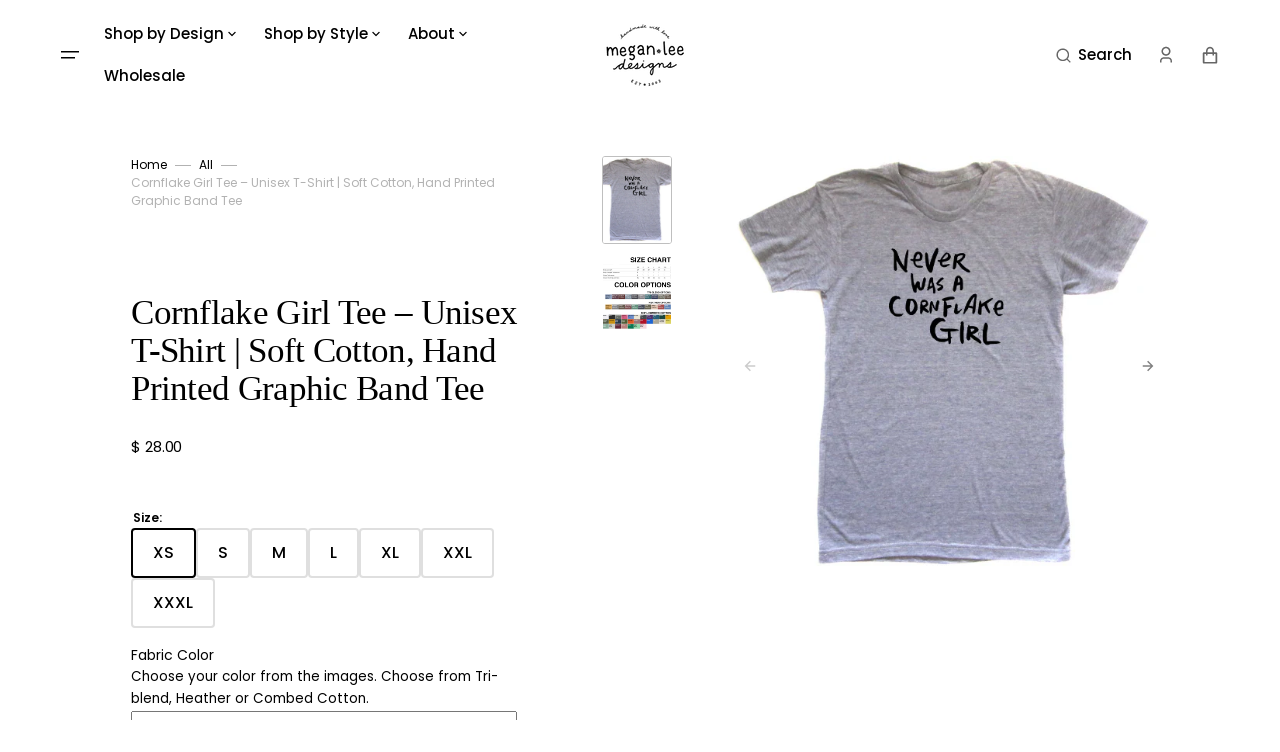

--- FILE ---
content_type: text/html; charset=utf-8
request_url: https://www.meganleedesigns.com/collections/unisex-tees/products/cornflake-girl-tori-amos-unisex-tee
body_size: 108144
content:
<!doctype html>
<html class="no-js" data-scheme="auto" lang="en">
  <head>
    <meta charset="utf-8">
    <meta http-equiv="X-UA-Compatible" content="IE=edge">
    <meta name="viewport" content="width=device-width,initial-scale=1">
    <meta name="theme-color" content="">
    <link rel="canonical" href="https://www.meganleedesigns.com/products/cornflake-girl-tori-amos-unisex-tee">
    <link rel="preconnect" href="https://cdn.shopify.com" crossorigin><title>Cornflake Girl Tee - Megan Lee Designs Soft Cotton Tee</title>

    
      <meta name="description" content="Cornflake Girl tee unisex t-shirt with soft cotton tri blend fabric hand printed band graphic top machine washable gift">
    

    

<meta property="og:site_name" content="Megan Lee Designs">
<meta property="og:url" content="https://www.meganleedesigns.com/products/cornflake-girl-tori-amos-unisex-tee">
<meta property="og:title" content="Cornflake Girl Tee - Megan Lee Designs Soft Cotton Tee">
<meta property="og:type" content="product">
<meta property="og:description" content="Cornflake Girl tee unisex t-shirt with soft cotton tri blend fabric hand printed band graphic top machine washable gift"><meta property="og:image" content="http://www.meganleedesigns.com/cdn/shop/files/ScreenShot2023-04-08at11.34.29AM.png?v=1743716129">
  <meta property="og:image:secure_url" content="https://www.meganleedesigns.com/cdn/shop/files/ScreenShot2023-04-08at11.34.29AM.png?v=1743716129">
  <meta property="og:image:width" content="699">
  <meta property="og:image:height" content="540"><meta property="og:price:amount" content="28.00">
  <meta property="og:price:currency" content="USD"><meta name="twitter:card" content="summary_large_image">
<meta name="twitter:title" content="Cornflake Girl Tee - Megan Lee Designs Soft Cotton Tee">
<meta name="twitter:description" content="Cornflake Girl tee unisex t-shirt with soft cotton tri blend fabric hand printed band graphic top machine washable gift">


    <script src="//www.meganleedesigns.com/cdn/shop/t/12/assets/constants.js?v=37383056447335370521729096128" defer="defer"></script>
    <script src="//www.meganleedesigns.com/cdn/shop/t/12/assets/pubsub.js?v=34180055027472970951729096129" defer="defer"></script>
    <script src="//www.meganleedesigns.com/cdn/shop/t/12/assets/global.js?v=20910170527766066351729096129" defer="defer"></script><script src="//www.meganleedesigns.com/cdn/shop/t/12/assets/quick-add.js?v=175763022234163409241729096129" defer="defer"></script>
      <script src="//www.meganleedesigns.com/cdn/shop/t/12/assets/product-form.js?v=100313019908052160311729096129" defer="defer"></script>
    

    <script>window.performance && window.performance.mark && window.performance.mark('shopify.content_for_header.start');</script><meta name="facebook-domain-verification" content="gpneeulo763q41xxy2tpypu3mqi7wv">
<meta name="google-site-verification" content="A6F7v0fEGJLBxjdOdwt_k96NtWX5z4xQh8cKc5ojCQg">
<meta id="shopify-digital-wallet" name="shopify-digital-wallet" content="/7498789/digital_wallets/dialog">
<meta name="shopify-checkout-api-token" content="fbbfd97a4ac3f0c71e8a63efffeda5e6">
<link rel="alternate" type="application/json+oembed" href="https://www.meganleedesigns.com/products/cornflake-girl-tori-amos-unisex-tee.oembed">
<script async="async" src="/checkouts/internal/preloads.js?locale=en-US"></script>
<link rel="preconnect" href="https://shop.app" crossorigin="anonymous">
<script async="async" src="https://shop.app/checkouts/internal/preloads.js?locale=en-US&shop_id=7498789" crossorigin="anonymous"></script>
<script id="apple-pay-shop-capabilities" type="application/json">{"shopId":7498789,"countryCode":"US","currencyCode":"USD","merchantCapabilities":["supports3DS"],"merchantId":"gid:\/\/shopify\/Shop\/7498789","merchantName":"Megan Lee Designs","requiredBillingContactFields":["postalAddress","email","phone"],"requiredShippingContactFields":["postalAddress","email","phone"],"shippingType":"shipping","supportedNetworks":["visa","masterCard","amex","discover","elo","jcb"],"total":{"type":"pending","label":"Megan Lee Designs","amount":"1.00"},"shopifyPaymentsEnabled":true,"supportsSubscriptions":true}</script>
<script id="shopify-features" type="application/json">{"accessToken":"fbbfd97a4ac3f0c71e8a63efffeda5e6","betas":["rich-media-storefront-analytics"],"domain":"www.meganleedesigns.com","predictiveSearch":true,"shopId":7498789,"locale":"en"}</script>
<script>var Shopify = Shopify || {};
Shopify.shop = "megan-lee-designs.myshopify.com";
Shopify.locale = "en";
Shopify.currency = {"active":"USD","rate":"1.0"};
Shopify.country = "US";
Shopify.theme = {"name":"Portland","id":136941174982,"schema_name":"Portland","schema_version":"2.1.0","theme_store_id":1924,"role":"main"};
Shopify.theme.handle = "null";
Shopify.theme.style = {"id":null,"handle":null};
Shopify.cdnHost = "www.meganleedesigns.com/cdn";
Shopify.routes = Shopify.routes || {};
Shopify.routes.root = "/";</script>
<script type="module">!function(o){(o.Shopify=o.Shopify||{}).modules=!0}(window);</script>
<script>!function(o){function n(){var o=[];function n(){o.push(Array.prototype.slice.apply(arguments))}return n.q=o,n}var t=o.Shopify=o.Shopify||{};t.loadFeatures=n(),t.autoloadFeatures=n()}(window);</script>
<script>
  window.ShopifyPay = window.ShopifyPay || {};
  window.ShopifyPay.apiHost = "shop.app\/pay";
  window.ShopifyPay.redirectState = null;
</script>
<script id="shop-js-analytics" type="application/json">{"pageType":"product"}</script>
<script defer="defer" async type="module" src="//www.meganleedesigns.com/cdn/shopifycloud/shop-js/modules/v2/client.init-shop-cart-sync_BdyHc3Nr.en.esm.js"></script>
<script defer="defer" async type="module" src="//www.meganleedesigns.com/cdn/shopifycloud/shop-js/modules/v2/chunk.common_Daul8nwZ.esm.js"></script>
<script type="module">
  await import("//www.meganleedesigns.com/cdn/shopifycloud/shop-js/modules/v2/client.init-shop-cart-sync_BdyHc3Nr.en.esm.js");
await import("//www.meganleedesigns.com/cdn/shopifycloud/shop-js/modules/v2/chunk.common_Daul8nwZ.esm.js");

  window.Shopify.SignInWithShop?.initShopCartSync?.({"fedCMEnabled":true,"windoidEnabled":true});

</script>
<script>
  window.Shopify = window.Shopify || {};
  if (!window.Shopify.featureAssets) window.Shopify.featureAssets = {};
  window.Shopify.featureAssets['shop-js'] = {"shop-cart-sync":["modules/v2/client.shop-cart-sync_QYOiDySF.en.esm.js","modules/v2/chunk.common_Daul8nwZ.esm.js"],"init-fed-cm":["modules/v2/client.init-fed-cm_DchLp9rc.en.esm.js","modules/v2/chunk.common_Daul8nwZ.esm.js"],"shop-button":["modules/v2/client.shop-button_OV7bAJc5.en.esm.js","modules/v2/chunk.common_Daul8nwZ.esm.js"],"init-windoid":["modules/v2/client.init-windoid_DwxFKQ8e.en.esm.js","modules/v2/chunk.common_Daul8nwZ.esm.js"],"shop-cash-offers":["modules/v2/client.shop-cash-offers_DWtL6Bq3.en.esm.js","modules/v2/chunk.common_Daul8nwZ.esm.js","modules/v2/chunk.modal_CQq8HTM6.esm.js"],"shop-toast-manager":["modules/v2/client.shop-toast-manager_CX9r1SjA.en.esm.js","modules/v2/chunk.common_Daul8nwZ.esm.js"],"init-shop-email-lookup-coordinator":["modules/v2/client.init-shop-email-lookup-coordinator_UhKnw74l.en.esm.js","modules/v2/chunk.common_Daul8nwZ.esm.js"],"pay-button":["modules/v2/client.pay-button_DzxNnLDY.en.esm.js","modules/v2/chunk.common_Daul8nwZ.esm.js"],"avatar":["modules/v2/client.avatar_BTnouDA3.en.esm.js"],"init-shop-cart-sync":["modules/v2/client.init-shop-cart-sync_BdyHc3Nr.en.esm.js","modules/v2/chunk.common_Daul8nwZ.esm.js"],"shop-login-button":["modules/v2/client.shop-login-button_D8B466_1.en.esm.js","modules/v2/chunk.common_Daul8nwZ.esm.js","modules/v2/chunk.modal_CQq8HTM6.esm.js"],"init-customer-accounts-sign-up":["modules/v2/client.init-customer-accounts-sign-up_C8fpPm4i.en.esm.js","modules/v2/client.shop-login-button_D8B466_1.en.esm.js","modules/v2/chunk.common_Daul8nwZ.esm.js","modules/v2/chunk.modal_CQq8HTM6.esm.js"],"init-shop-for-new-customer-accounts":["modules/v2/client.init-shop-for-new-customer-accounts_CVTO0Ztu.en.esm.js","modules/v2/client.shop-login-button_D8B466_1.en.esm.js","modules/v2/chunk.common_Daul8nwZ.esm.js","modules/v2/chunk.modal_CQq8HTM6.esm.js"],"init-customer-accounts":["modules/v2/client.init-customer-accounts_dRgKMfrE.en.esm.js","modules/v2/client.shop-login-button_D8B466_1.en.esm.js","modules/v2/chunk.common_Daul8nwZ.esm.js","modules/v2/chunk.modal_CQq8HTM6.esm.js"],"shop-follow-button":["modules/v2/client.shop-follow-button_CkZpjEct.en.esm.js","modules/v2/chunk.common_Daul8nwZ.esm.js","modules/v2/chunk.modal_CQq8HTM6.esm.js"],"lead-capture":["modules/v2/client.lead-capture_BntHBhfp.en.esm.js","modules/v2/chunk.common_Daul8nwZ.esm.js","modules/v2/chunk.modal_CQq8HTM6.esm.js"],"checkout-modal":["modules/v2/client.checkout-modal_CfxcYbTm.en.esm.js","modules/v2/chunk.common_Daul8nwZ.esm.js","modules/v2/chunk.modal_CQq8HTM6.esm.js"],"shop-login":["modules/v2/client.shop-login_Da4GZ2H6.en.esm.js","modules/v2/chunk.common_Daul8nwZ.esm.js","modules/v2/chunk.modal_CQq8HTM6.esm.js"],"payment-terms":["modules/v2/client.payment-terms_MV4M3zvL.en.esm.js","modules/v2/chunk.common_Daul8nwZ.esm.js","modules/v2/chunk.modal_CQq8HTM6.esm.js"]};
</script>
<script>(function() {
  var isLoaded = false;
  function asyncLoad() {
    if (isLoaded) return;
    isLoaded = true;
    var urls = ["https:\/\/cdn.productcustomizer.com\/storefront\/production-product-customizer-v2.js?shop=megan-lee-designs.myshopify.com"];
    for (var i = 0; i < urls.length; i++) {
      var s = document.createElement('script');
      s.type = 'text/javascript';
      s.async = true;
      s.src = urls[i];
      var x = document.getElementsByTagName('script')[0];
      x.parentNode.insertBefore(s, x);
    }
  };
  if(window.attachEvent) {
    window.attachEvent('onload', asyncLoad);
  } else {
    window.addEventListener('load', asyncLoad, false);
  }
})();</script>
<script id="__st">var __st={"a":7498789,"offset":-18000,"reqid":"8f2099f3-71c9-41c3-9947-8c09c370679b-1769025400","pageurl":"www.meganleedesigns.com\/collections\/unisex-tees\/products\/cornflake-girl-tori-amos-unisex-tee","u":"11b9c14754cd","p":"product","rtyp":"product","rid":7778794963142};</script>
<script>window.ShopifyPaypalV4VisibilityTracking = true;</script>
<script id="captcha-bootstrap">!function(){'use strict';const t='contact',e='account',n='new_comment',o=[[t,t],['blogs',n],['comments',n],[t,'customer']],c=[[e,'customer_login'],[e,'guest_login'],[e,'recover_customer_password'],[e,'create_customer']],r=t=>t.map((([t,e])=>`form[action*='/${t}']:not([data-nocaptcha='true']) input[name='form_type'][value='${e}']`)).join(','),a=t=>()=>t?[...document.querySelectorAll(t)].map((t=>t.form)):[];function s(){const t=[...o],e=r(t);return a(e)}const i='password',u='form_key',d=['recaptcha-v3-token','g-recaptcha-response','h-captcha-response',i],f=()=>{try{return window.sessionStorage}catch{return}},m='__shopify_v',_=t=>t.elements[u];function p(t,e,n=!1){try{const o=window.sessionStorage,c=JSON.parse(o.getItem(e)),{data:r}=function(t){const{data:e,action:n}=t;return t[m]||n?{data:e,action:n}:{data:t,action:n}}(c);for(const[e,n]of Object.entries(r))t.elements[e]&&(t.elements[e].value=n);n&&o.removeItem(e)}catch(o){console.error('form repopulation failed',{error:o})}}const l='form_type',E='cptcha';function T(t){t.dataset[E]=!0}const w=window,h=w.document,L='Shopify',v='ce_forms',y='captcha';let A=!1;((t,e)=>{const n=(g='f06e6c50-85a8-45c8-87d0-21a2b65856fe',I='https://cdn.shopify.com/shopifycloud/storefront-forms-hcaptcha/ce_storefront_forms_captcha_hcaptcha.v1.5.2.iife.js',D={infoText:'Protected by hCaptcha',privacyText:'Privacy',termsText:'Terms'},(t,e,n)=>{const o=w[L][v],c=o.bindForm;if(c)return c(t,g,e,D).then(n);var r;o.q.push([[t,g,e,D],n]),r=I,A||(h.body.append(Object.assign(h.createElement('script'),{id:'captcha-provider',async:!0,src:r})),A=!0)});var g,I,D;w[L]=w[L]||{},w[L][v]=w[L][v]||{},w[L][v].q=[],w[L][y]=w[L][y]||{},w[L][y].protect=function(t,e){n(t,void 0,e),T(t)},Object.freeze(w[L][y]),function(t,e,n,w,h,L){const[v,y,A,g]=function(t,e,n){const i=e?o:[],u=t?c:[],d=[...i,...u],f=r(d),m=r(i),_=r(d.filter((([t,e])=>n.includes(e))));return[a(f),a(m),a(_),s()]}(w,h,L),I=t=>{const e=t.target;return e instanceof HTMLFormElement?e:e&&e.form},D=t=>v().includes(t);t.addEventListener('submit',(t=>{const e=I(t);if(!e)return;const n=D(e)&&!e.dataset.hcaptchaBound&&!e.dataset.recaptchaBound,o=_(e),c=g().includes(e)&&(!o||!o.value);(n||c)&&t.preventDefault(),c&&!n&&(function(t){try{if(!f())return;!function(t){const e=f();if(!e)return;const n=_(t);if(!n)return;const o=n.value;o&&e.removeItem(o)}(t);const e=Array.from(Array(32),(()=>Math.random().toString(36)[2])).join('');!function(t,e){_(t)||t.append(Object.assign(document.createElement('input'),{type:'hidden',name:u})),t.elements[u].value=e}(t,e),function(t,e){const n=f();if(!n)return;const o=[...t.querySelectorAll(`input[type='${i}']`)].map((({name:t})=>t)),c=[...d,...o],r={};for(const[a,s]of new FormData(t).entries())c.includes(a)||(r[a]=s);n.setItem(e,JSON.stringify({[m]:1,action:t.action,data:r}))}(t,e)}catch(e){console.error('failed to persist form',e)}}(e),e.submit())}));const S=(t,e)=>{t&&!t.dataset[E]&&(n(t,e.some((e=>e===t))),T(t))};for(const o of['focusin','change'])t.addEventListener(o,(t=>{const e=I(t);D(e)&&S(e,y())}));const B=e.get('form_key'),M=e.get(l),P=B&&M;t.addEventListener('DOMContentLoaded',(()=>{const t=y();if(P)for(const e of t)e.elements[l].value===M&&p(e,B);[...new Set([...A(),...v().filter((t=>'true'===t.dataset.shopifyCaptcha))])].forEach((e=>S(e,t)))}))}(h,new URLSearchParams(w.location.search),n,t,e,['guest_login'])})(!0,!0)}();</script>
<script integrity="sha256-4kQ18oKyAcykRKYeNunJcIwy7WH5gtpwJnB7kiuLZ1E=" data-source-attribution="shopify.loadfeatures" defer="defer" src="//www.meganleedesigns.com/cdn/shopifycloud/storefront/assets/storefront/load_feature-a0a9edcb.js" crossorigin="anonymous"></script>
<script crossorigin="anonymous" defer="defer" src="//www.meganleedesigns.com/cdn/shopifycloud/storefront/assets/shopify_pay/storefront-65b4c6d7.js?v=20250812"></script>
<script data-source-attribution="shopify.dynamic_checkout.dynamic.init">var Shopify=Shopify||{};Shopify.PaymentButton=Shopify.PaymentButton||{isStorefrontPortableWallets:!0,init:function(){window.Shopify.PaymentButton.init=function(){};var t=document.createElement("script");t.src="https://www.meganleedesigns.com/cdn/shopifycloud/portable-wallets/latest/portable-wallets.en.js",t.type="module",document.head.appendChild(t)}};
</script>
<script data-source-attribution="shopify.dynamic_checkout.buyer_consent">
  function portableWalletsHideBuyerConsent(e){var t=document.getElementById("shopify-buyer-consent"),n=document.getElementById("shopify-subscription-policy-button");t&&n&&(t.classList.add("hidden"),t.setAttribute("aria-hidden","true"),n.removeEventListener("click",e))}function portableWalletsShowBuyerConsent(e){var t=document.getElementById("shopify-buyer-consent"),n=document.getElementById("shopify-subscription-policy-button");t&&n&&(t.classList.remove("hidden"),t.removeAttribute("aria-hidden"),n.addEventListener("click",e))}window.Shopify?.PaymentButton&&(window.Shopify.PaymentButton.hideBuyerConsent=portableWalletsHideBuyerConsent,window.Shopify.PaymentButton.showBuyerConsent=portableWalletsShowBuyerConsent);
</script>
<script>
  function portableWalletsCleanup(e){e&&e.src&&console.error("Failed to load portable wallets script "+e.src);var t=document.querySelectorAll("shopify-accelerated-checkout .shopify-payment-button__skeleton, shopify-accelerated-checkout-cart .wallet-cart-button__skeleton"),e=document.getElementById("shopify-buyer-consent");for(let e=0;e<t.length;e++)t[e].remove();e&&e.remove()}function portableWalletsNotLoadedAsModule(e){e instanceof ErrorEvent&&"string"==typeof e.message&&e.message.includes("import.meta")&&"string"==typeof e.filename&&e.filename.includes("portable-wallets")&&(window.removeEventListener("error",portableWalletsNotLoadedAsModule),window.Shopify.PaymentButton.failedToLoad=e,"loading"===document.readyState?document.addEventListener("DOMContentLoaded",window.Shopify.PaymentButton.init):window.Shopify.PaymentButton.init())}window.addEventListener("error",portableWalletsNotLoadedAsModule);
</script>

<script type="module" src="https://www.meganleedesigns.com/cdn/shopifycloud/portable-wallets/latest/portable-wallets.en.js" onError="portableWalletsCleanup(this)" crossorigin="anonymous"></script>
<script nomodule>
  document.addEventListener("DOMContentLoaded", portableWalletsCleanup);
</script>

<link id="shopify-accelerated-checkout-styles" rel="stylesheet" media="screen" href="https://www.meganleedesigns.com/cdn/shopifycloud/portable-wallets/latest/accelerated-checkout-backwards-compat.css" crossorigin="anonymous">
<style id="shopify-accelerated-checkout-cart">
        #shopify-buyer-consent {
  margin-top: 1em;
  display: inline-block;
  width: 100%;
}

#shopify-buyer-consent.hidden {
  display: none;
}

#shopify-subscription-policy-button {
  background: none;
  border: none;
  padding: 0;
  text-decoration: underline;
  font-size: inherit;
  cursor: pointer;
}

#shopify-subscription-policy-button::before {
  box-shadow: none;
}

      </style>
<script id="sections-script" data-sections="main-product,product-recommendations,header,footer" defer="defer" src="//www.meganleedesigns.com/cdn/shop/t/12/compiled_assets/scripts.js?v=1679"></script>
<script>window.performance && window.performance.mark && window.performance.mark('shopify.content_for_header.end');</script>

    <style data-shopify>
         @font-face {
  font-family: Poppins;
  font-weight: 400;
  font-style: normal;
  font-display: swap;
  src: url("//www.meganleedesigns.com/cdn/fonts/poppins/poppins_n4.0ba78fa5af9b0e1a374041b3ceaadf0a43b41362.woff2") format("woff2"),
       url("//www.meganleedesigns.com/cdn/fonts/poppins/poppins_n4.214741a72ff2596839fc9760ee7a770386cf16ca.woff") format("woff");
}

         
         @font-face {
  font-family: Poppins;
  font-weight: 600;
  font-style: normal;
  font-display: swap;
  src: url("//www.meganleedesigns.com/cdn/fonts/poppins/poppins_n6.aa29d4918bc243723d56b59572e18228ed0786f6.woff2") format("woff2"),
       url("//www.meganleedesigns.com/cdn/fonts/poppins/poppins_n6.5f815d845fe073750885d5b7e619ee00e8111208.woff") format("woff");
}

         @font-face {
  font-family: Poppins;
  font-weight: 600;
  font-style: normal;
  font-display: swap;
  src: url("//www.meganleedesigns.com/cdn/fonts/poppins/poppins_n6.aa29d4918bc243723d56b59572e18228ed0786f6.woff2") format("woff2"),
       url("//www.meganleedesigns.com/cdn/fonts/poppins/poppins_n6.5f815d845fe073750885d5b7e619ee00e8111208.woff") format("woff");
}

         @font-face {
  font-family: Poppins;
  font-weight: 400;
  font-style: normal;
  font-display: swap;
  src: url("//www.meganleedesigns.com/cdn/fonts/poppins/poppins_n4.0ba78fa5af9b0e1a374041b3ceaadf0a43b41362.woff2") format("woff2"),
       url("//www.meganleedesigns.com/cdn/fonts/poppins/poppins_n4.214741a72ff2596839fc9760ee7a770386cf16ca.woff") format("woff");
}

         @font-face {
  font-family: Poppins;
  font-weight: 500;
  font-style: normal;
  font-display: swap;
  src: url("//www.meganleedesigns.com/cdn/fonts/poppins/poppins_n5.ad5b4b72b59a00358afc706450c864c3c8323842.woff2") format("woff2"),
       url("//www.meganleedesigns.com/cdn/fonts/poppins/poppins_n5.33757fdf985af2d24b32fcd84c9a09224d4b2c39.woff") format("woff");
}

         @font-face {
  font-family: Poppins;
  font-weight: 500;
  font-style: normal;
  font-display: swap;
  src: url("//www.meganleedesigns.com/cdn/fonts/poppins/poppins_n5.ad5b4b72b59a00358afc706450c864c3c8323842.woff2") format("woff2"),
       url("//www.meganleedesigns.com/cdn/fonts/poppins/poppins_n5.33757fdf985af2d24b32fcd84c9a09224d4b2c39.woff") format("woff");
}

         @font-face {
  font-family: Poppins;
  font-weight: 500;
  font-style: normal;
  font-display: swap;
  src: url("//www.meganleedesigns.com/cdn/fonts/poppins/poppins_n5.ad5b4b72b59a00358afc706450c864c3c8323842.woff2") format("woff2"),
       url("//www.meganleedesigns.com/cdn/fonts/poppins/poppins_n5.33757fdf985af2d24b32fcd84c9a09224d4b2c39.woff") format("woff");
}

         @font-face {
  font-family: Poppins;
  font-weight: 400;
  font-style: normal;
  font-display: swap;
  src: url("//www.meganleedesigns.com/cdn/fonts/poppins/poppins_n4.0ba78fa5af9b0e1a374041b3ceaadf0a43b41362.woff2") format("woff2"),
       url("//www.meganleedesigns.com/cdn/fonts/poppins/poppins_n4.214741a72ff2596839fc9760ee7a770386cf16ca.woff") format("woff");
}

         @font-face {
  font-family: Poppins;
  font-weight: 400;
  font-style: normal;
  font-display: swap;
  src: url("//www.meganleedesigns.com/cdn/fonts/poppins/poppins_n4.0ba78fa5af9b0e1a374041b3ceaadf0a43b41362.woff2") format("woff2"),
       url("//www.meganleedesigns.com/cdn/fonts/poppins/poppins_n4.214741a72ff2596839fc9760ee7a770386cf16ca.woff") format("woff");
}

         @font-face {
  font-family: Poppins;
  font-weight: 300;
  font-style: normal;
  font-display: swap;
  src: url("//www.meganleedesigns.com/cdn/fonts/poppins/poppins_n3.05f58335c3209cce17da4f1f1ab324ebe2982441.woff2") format("woff2"),
       url("//www.meganleedesigns.com/cdn/fonts/poppins/poppins_n3.6971368e1f131d2c8ff8e3a44a36b577fdda3ff5.woff") format("woff");
}

         @font-face {
  font-family: Poppins;
  font-weight: 400;
  font-style: normal;
  font-display: swap;
  src: url("//www.meganleedesigns.com/cdn/fonts/poppins/poppins_n4.0ba78fa5af9b0e1a374041b3ceaadf0a43b41362.woff2") format("woff2"),
       url("//www.meganleedesigns.com/cdn/fonts/poppins/poppins_n4.214741a72ff2596839fc9760ee7a770386cf16ca.woff") format("woff");
}

         @font-face {
  font-family: Poppins;
  font-weight: 700;
  font-style: normal;
  font-display: swap;
  src: url("//www.meganleedesigns.com/cdn/fonts/poppins/poppins_n7.56758dcf284489feb014a026f3727f2f20a54626.woff2") format("woff2"),
       url("//www.meganleedesigns.com/cdn/fonts/poppins/poppins_n7.f34f55d9b3d3205d2cd6f64955ff4b36f0cfd8da.woff") format("woff");
}

         @font-face {
  font-family: Poppins;
  font-weight: 400;
  font-style: italic;
  font-display: swap;
  src: url("//www.meganleedesigns.com/cdn/fonts/poppins/poppins_i4.846ad1e22474f856bd6b81ba4585a60799a9f5d2.woff2") format("woff2"),
       url("//www.meganleedesigns.com/cdn/fonts/poppins/poppins_i4.56b43284e8b52fc64c1fd271f289a39e8477e9ec.woff") format("woff");
}

         
         @font-face {
  font-family: Poppins;
  font-weight: 700;
  font-style: italic;
  font-display: swap;
  src: url("//www.meganleedesigns.com/cdn/fonts/poppins/poppins_i7.42fd71da11e9d101e1e6c7932199f925f9eea42d.woff2") format("woff2"),
       url("//www.meganleedesigns.com/cdn/fonts/poppins/poppins_i7.ec8499dbd7616004e21155106d13837fff4cf556.woff") format("woff");
}


         :root {
      --announcement-height: 0px;
         --spaced-section: 5rem;

         --font-body-family: Poppins, sans-serif;
         --font-body-style: normal;
         --font-body-weight: 400;

         --font-body-size: 15px;
         --font-body-line-height: 150%;

         --font-heading-family: "New York", Iowan Old Style, Apple Garamond, Baskerville, Times New Roman, Droid Serif, Times, Source Serif Pro, serif, Apple Color Emoji, Segoe UI Emoji, Segoe UI Symbol;
         --font-heading-style: normal;
         --font-heading-weight: 400;
         --font-heading-letter-spacing: -0.4em;
         --font-heading-line-height: 1.1;

         --font-subtitle-family: Poppins, sans-serif;
         --font-subtitle-style: normal;
         --font-subtitle-weight: 600;
         --font-subtitle-text-transform: uppercase;
         --font-subtitle-size: 12px;

         --font-heading-h1-size: 60px;
         --font-heading-h2-size: 35px;
         --font-heading-h3-size: 25px;
         --font-heading-h4-size: 20px;
         --font-heading-h5-size: 15px;
         --font-heading-h6-size: 12px;

         --font-heading-card-family: Poppins, sans-serif;
         --font-heading-card-style: normal;
         --font-heading-card-weight: 400;
         --font-text-card-family: Poppins, sans-serif;
         --font-text-card-style: normal;
         --font-text-card-weight: 500;

         --font-heading-card-size: 15px;
         --font-heading-card-size-big: 18px;
         --font-text-card-size: 12px;

         --font-button-family: Poppins, sans-serif;
         --font-button-style: normal;
         --font-button-weight: 600;
         --font-button-text-transform: none;
         --font-button-letter-spacing: -0.01em;
         --font-subtitle-letter-spacing: 0.06em;

         --font-header-menu-family: Poppins, sans-serif;
         --font-header-menu-style: normal;
         --font-header-menu-weight: 500;
         --font-header-menu-text-transform: none;
         --font-header-menu-link-size: 15px;
         --font-aside-menu-link-size: 20px;

         --font-footer-menu-family: Poppins, sans-serif;
         --font-footer-menu-style: normal;
         --font-footer-menu-weight: 500;
         --font-footer-link-size: 15px;
         --font-footer-bottom-link-size: 15px;

         --font-popups-heading-family: Poppins, sans-serif;
        --font-popups-heading-style: normal;
        --font-popups-heading-weight: 400;
        --font-popups-text-family: Poppins, sans-serif;
        --font-popups-text-style: normal;
        --font-popups-text-weight: 400;
        --font-popup-heading-size: 26px;
        --font-popup-text-size: 13px;
        --font-notification-heading-size: 20px;
        --font-notification-text-size: 13px;

         --color-base-text: 0, 0, 0;
         --color-title-text: 0, 0, 0;

         --color-base-text-dark: , , ;
         --color-title-text-dark: , , ;

         --color-base-background-1: 255, 255, 255;
         --color-base-background-2: 247, 247, 247;
         --color-base-background-5: 255, 255, 255;
         --color-base-background-3: 37, 37, 37;
         --color-base-background-4: 40, 40, 40;

         --color-announcement-bar-background-1: 37, 37, 37;
         --color-announcement-bar-background-2: 238, 238, 238;

         --color-base-solid-button-labels: 255, 255, 255;
         --color-base-button-background: 0, 0, 0;
         --color-base-outline-button-labels: 255, 255, 255;
         --color-secondary-button-labels: 0, 0, 0;
         --color-tertiary-button-labels: 0, 0, 0;
         --color-tertiary-button-background: 255, 255, 255;
         --border-radius-button: 60px;

         --payment-terms-background-color: #ffffff;
         --color-overlay-background: 0, 0, 0;
         --color-accent: 0, 0, 0;

         --color-base-background-input: 255, 255, 255;

         --color-base-border-input: 223, 223, 223;
         --color-hover-border-input: 187, 187, 187;

         --color-badge-icon: #EB5757;
         --color-border: 223, 223, 223;
         --color-background-card: 255, 255, 255
         }

         @media screen and (min-width: 990px) {
         	:root {
         		--spaced-section: 16rem;
         	}
         }

         *,
         *::before,
         *::after {
         box-sizing: inherit;
         }

         html {
         box-sizing: border-box;
         font-size: 10px;
         height: 100%;
         }

         body {
         position: relative;
         display: grid;
         grid-template-rows: auto auto 1fr auto;
         grid-template-columns: 100%;
         min-height: 100%;
         margin: 0;
         font-size: var(--font-body-size);
         line-height: 1.5;
         font-family: var(--font-body-family);
         font-style: var(--font-body-style);
         font-weight: var(--font-body-weight);
         overflow-x: hidden;
         }
    </style>
    <link href="//www.meganleedesigns.com/cdn/shop/t/12/assets/swiper-bundle.min.css?v=67104566617031410831729096130" rel="stylesheet" type="text/css" media="all" />
    <link href="//www.meganleedesigns.com/cdn/shop/t/12/assets/base.css?v=13802660027420083831735055897" rel="stylesheet" type="text/css" media="all" /><link
        rel="stylesheet"
        href="//www.meganleedesigns.com/cdn/shop/t/12/assets/component-predictive-search.css?v=178071572460633016471729096128"
        media="print"
        onload="this.media='all'"
      ><link rel="preload" as="font" href="//www.meganleedesigns.com/cdn/fonts/poppins/poppins_n4.0ba78fa5af9b0e1a374041b3ceaadf0a43b41362.woff2" type="font/woff2" crossorigin><script>
      document.documentElement.className = document.documentElement.className.replace('no-js', 'js');
      if (Shopify.designMode) {
        document.documentElement.classList.add('shopify-design-mode');
      }
    </script>

    <script src="//www.meganleedesigns.com/cdn/shop/t/12/assets/jquery-3.6.0.js?v=184217876181003224711729096129" defer="defer"></script>
    <script src="//www.meganleedesigns.com/cdn/shop/t/12/assets/swiper-bundle.min.js?v=91266435261445688101729096130" defer="defer"></script>
    <script src="//www.meganleedesigns.com/cdn/shop/t/12/assets/gsap.min.js?v=7945211475339172311729096129" defer="defer"></script>
    <script src="//www.meganleedesigns.com/cdn/shop/t/12/assets/ScrollTrigger.min.js?v=66501933754752109161729096129" defer="defer"></script>
    <script src="//www.meganleedesigns.com/cdn/shop/t/12/assets/popup.js?v=127777610680281997901729096129" defer="defer"></script>
    
    

    <script>
      let cscoDarkMode = {};

      (function () {
        const body = document.querySelector('html[data-scheme]');

        cscoDarkMode = {
          init: function (e) {
            this.initMode(e);
            window.matchMedia('(prefers-color-scheme: dark)').addListener((e) => {
              this.initMode(e);
            });

            window.addEventListener('load', () => {
              document.querySelector('.header__toggle-scheme').addEventListener('click', (e) => {
                e.preventDefault();

                if ('auto' === body.getAttribute('data-scheme')) {
                  if (window.matchMedia('(prefers-color-scheme: dark)').matches) {
                    cscoDarkMode.changeScheme('light', true);
                  } else if (window.matchMedia('(prefers-color-scheme: light)').matches) {
                    cscoDarkMode.changeScheme('dark', true);
                  }
                } else {
                  if ('dark' === body.getAttribute('data-scheme')) {
                    cscoDarkMode.changeScheme('light', true);
                  } else {
                    cscoDarkMode.changeScheme('dark', true);
                  }
                }
              });
            });
          },
          initMode: function (e) {
            let siteScheme = false;
            switch (
              'auto' // Field. User’s system preference.
            ) {
              case 'dark':
                siteScheme = 'dark';
                break;
              case 'light':
                siteScheme = 'light';
                break;
              case 'system':
                siteScheme = 'auto';
                break;
            }
            if ('false') {
              // Field. Enable dark/light mode toggle.
              if ('light' === localStorage.getItem('_color_schema')) {
                siteScheme = 'light';
              }
              if ('dark' === localStorage.getItem('_color_schema')) {
                siteScheme = 'dark';
              }
            }
            if (siteScheme && siteScheme !== body.getAttribute('data-scheme')) {
              this.changeScheme(siteScheme, false);
            }
          },
          changeScheme: function (siteScheme, cookie) {
            body.classList.add('scheme-toggled');
            body.setAttribute('data-scheme', siteScheme);
            if (cookie) {
              localStorage.setItem('_color_schema', siteScheme);
            }
            setTimeout(() => {
              body.classList.remove('scheme-toggled');
            }, 100);
          },
        };
      })();

      cscoDarkMode.init();

      document.addEventListener('shopify:section:load', function () {
        setTimeout(() => {
          cscoDarkMode.init();
        }, 100);
      });
    </script>
  <!-- BEGIN app block: shopify://apps/pc-product-options/blocks/pc-embed-customizer/6857ca6c-35eb-4b6f-9d58-a039f31d9406 --><!-- 
 RULES:
  ALL SCRIPTS MUST HAVE THE pc-loader-script CLASS to ensure they are not re-loaded by the js-loader.js
-->

<script>
  // Define analytics ID active variable from shop metafield
  window.pc_analytics_id_active = "" == "true";
</script>

<script class="pc-loader-script" src="https://cdn.shopify.com/extensions/019be0d5-d9ef-7e37-b9b1-4571f414a183/prod-customizer-staging-47/assets/js-loader.js"></script>
<script class="pc-loader-script" defer>
  document.addEventListener('DOMContentLoaded', () => {
    if (!window.PC_APP_BLOCKS_ACTIVE) {
      _pc_loadPCBlockCode("pc-app-embed-codeholder")
    }
  });
</script>

<template id="pc-app-embed-codeholder" style="display: none;">
<div style="display: none;">


  &lt;!-- BEGIN app snippet: product-customizer --&gt;&lt;div class=&quot;product-customizer-options&quot; data-product-id=&quot;7778794963142&quot; data-product-price=&quot;2800&quot; data-version=&quot;2.0.0&quot;&gt;
  &lt;div class=&quot;product-customizer-loading&quot;  style=&quot;display: none;&quot; &gt;
    Loading Your Options&lt;br /&gt;
    &lt;svg xmlns=&quot;http://www.w3.org/2000/svg&quot; xmlns:xlink=&quot;http://www.w3.org/1999/xlink&quot; style=&quot;margin: auto; background: rgb(255, 255, 255); display: block; shape-rendering: auto;&quot; width=&quot;30px&quot; height=&quot;30px&quot; viewBox=&quot;0 0 100 100&quot; preserveAspectRatio=&quot;xMidYMid&quot;&gt;
      &lt;circle cx=&quot;50&quot; cy=&quot;50&quot; r=&quot;32&quot; stroke-width=&quot;8&quot; stroke=&quot;#f5323f&quot; stroke-dasharray=&quot;50.26548245743669 50.26548245743669&quot; fill=&quot;none&quot; stroke-linecap=&quot;round&quot;&gt;
        &lt;animateTransform attributeName=&quot;transform&quot; type=&quot;rotate&quot; repeatCount=&quot;indefinite&quot; dur=&quot;1s&quot; keyTimes=&quot;0;1&quot; values=&quot;0 50 50;360 50 50&quot;&gt;&lt;/animateTransform&gt;
      &lt;/circle&gt;
    &lt;/svg&gt;
  &lt;/div&gt;
  &lt;div class=&quot;product-customizer-content&quot; &gt;&lt;div class=&quot;product-customizer-option option-type-text option-required&quot; data-option-id=&quot;733896&quot; data-product-option-id=&quot;15694926&quot; data-option-name=&quot;fabric-color&quot;  &gt;&lt;label for=&quot;7778794963142_option_1&quot;&gt;Fabric Color&lt;/label&gt;
      &lt;div&gt;&lt;div class=&quot;product-customizer-option-description&quot;&gt;Choose your color from the images. Choose from Tri-blend, Heather or Combed Cotton. &lt;/div&gt;&lt;input type=&quot;text&quot; id=&quot;7778794963142_option_1&quot; name=&quot;properties[Fabric Color]&quot; maxlength=&quot;40&quot; placeholder=&quot;&quot; required=&quot;required&quot;/&gt;&lt;/div&gt;
    &lt;/div&gt;&lt;/div&gt;
&lt;/div&gt;
&lt;!-- END app snippet --&gt;
  

  

  

  

  <!-- BEGIN app snippet: product-customizer --><div class="product-customizer-options" data-product-id="7778794963142" data-product-price="2800" data-version="2.0.0">
  <div class="product-customizer-loading"  style="display: none;" >
    Loading Your Options<br />
    <svg xmlns="http://www.w3.org/2000/svg" xmlns:xlink="http://www.w3.org/1999/xlink" style="margin: auto; background: rgb(255, 255, 255); display: block; shape-rendering: auto;" width="30px" height="30px" viewBox="0 0 100 100" preserveAspectRatio="xMidYMid">
      <circle cx="50" cy="50" r="32" stroke-width="8" stroke="#f5323f" stroke-dasharray="50.26548245743669 50.26548245743669" fill="none" stroke-linecap="round">
        <animateTransform attributeName="transform" type="rotate" repeatCount="indefinite" dur="1s" keyTimes="0;1" values="0 50 50;360 50 50"></animateTransform>
      </circle>
    </svg>
  </div>
  <div class="product-customizer-content" ><div class="product-customizer-option option-type-text option-required" data-option-id="733896" data-product-option-id="15694926" data-option-name="fabric-color"  ><label for="7778794963142_option_1">Fabric Color</label>
      <div><div class="product-customizer-option-description">Choose your color from the images. Choose from Tri-blend, Heather or Combed Cotton. </div><input type="text" id="7778794963142_option_1" name="properties[Fabric Color]" maxlength="40" placeholder="" required="required"/></div>
    </div></div>
</div>
<!-- END app snippet -->
  

  

  <!-- BEGIN app snippet: product-customizer-asw -->
<link rel="preload" href="https://cdnjs.cloudflare.com/ajax/libs/animate.css/4.0.0/animate.min.css" as="style" onload="this.onload=null;this.rel='stylesheet'">
<style>
  #asw-core-loading{
    position: fixed;
    top: 50%;
    left: 0;
    z-index: 99999;
    box-shadow: 0px 0px 20px #006e52;
    background-color: #006e52;
    border-radius: 0px 5px 5px 0px;
    text-align: center;
    padding: 10px;
    color: white;
  }
  .asw-core-hidden{
    display: none !important;
  }
</style>
<div id="asw-core-loading" class="animate__animated animate__pulse animate__infinite asw-core-hidden">
  <svg version="1.0" xmlns="http://www.w3.org/2000/svg" width="45.000000pt" height="45.000000pt" viewBox="0 0 65.000000 75.000000" preserveAspectRatio="xMidYMid meet">
    <g transform="translate(0.000000,75.000000) scale(0.100000,-0.100000)" fill="#ffffff" stroke="none">
       <path d="M408 645 c-8 -19 -8 -31 0 -51 10 -21 18 -25 44 -22 17 2 33 9 36 16
          3 9 -5 12 -24 10 -21 -2 -29 2 -32 16 -6 28 12 40 39 25 13 -6 27 -17 31 -23
          5 -7 8 -6 8 4 -1 51 -81 71 -102 25z"></path>
       <path d="M320 645 c-30 -7 -71 -16 -90 -20 -19 -4 -56 -14 -82 -22 -45 -14
          -48 -17 -48 -48 0 -55 19 -58 166 -28 71 14 130 27 132 28 2 2 -4 15 -13 29
          -11 16 -15 35 -11 51 4 14 5 25 4 24 -2 0 -28 -6 -58 -14z"></path>
       <path d="M508 544 c-4 -23 -13 -46 -20 -51 -7 -6 -47 -15 -88 -22 -84 -14
          -100 -23 -83 -49 9 -16 18 -100 14 -140 0 -8 -10 -12 -23 -10 -21 3 -23 10
          -26 62 -2 32 0 66 4 75 4 9 8 24 9 34 3 26 19 34 87 41 81 10 108 21 108 46 0
          16 -5 20 -17 16 -10 -2 -91 -20 -181 -38 l-162 -32 2 -155 c2 -108 7 -156 15
          -158 8 -3 13 11 15 38 3 49 27 71 52 50 12 -10 16 -32 16 -88 0 -66 2 -74 18
          -71 13 2 18 17 22 68 5 61 6 65 30 65 22 0 26 -5 30 -39 5 -39 26 -60 34 -34
          3 7 7 34 11 60 4 34 12 51 26 59 29 15 59 -14 59 -58 0 -28 3 -33 25 -33 34 0
          36 15 33 225 -2 117 -6 166 -10 139z"></path>
    </g>
 </svg>
 <div id="asw-core-loading-text">
 </div>
</div>






  
    

    

    

    <script>
        window.aswm_on_product_page = true;
        window.product_id = `
      7778794963142
    `;
        window.this_product_variants = `42656411484358, 42656411582662, 42656411680966, 42656411779270, 42656411877574, 42656411975878, 42656412074182`.split(',').map(function(vid){
          return Number(vid);
        });
    </script>
  
  

  
  <script>
    function run_pc_js_init(){
      window.shopstorm = window.shopstorm || {};
      window.shopstorm.shop = window.shopstorm.shop || {};
      window.shopstorm.shop.moneyFormat = window.shopstorm.shop.moneyFormat || '$ {{amount}}';
      window.shopstorm.apps = window.shopstorm.apps || {};
      window.shopstorm.apps.productCustomizer = window.shopstorm.apps.productCustomizer || {};
      if (typeof(shopstorm.apps.productCustomizer.$) === 'undefined' && typeof($) !== 'undefined') { shopstorm.apps.productCustomizer.$ = $; }
      window.shopstorm.apps.productCustomizer.pricingVariantId = window.shopstorm.apps.productCustomizer.pricingVariantId || '0';
      window.shopstorm.apps.productCustomizer.options = window.shopstorm.apps.productCustomizer.options || [];
      window.shopstorm.ConditionalLogic = window.shopstorm.ConditionalLogic || {};
      shopstorm.apps.productCustomizer.options.push({ id: "7778794963142", handle: "cornflake-girl-tori-amos-unisex-tee",  title: "Cornflake Girl Tee – Unisex T-Shirt | Soft Cotton, Hand Printed Graphic Band Tee", data: {"000000000000000000000015694926":"{\"position\":\"0000001000\",\"type\":\"text\",\"char_count\":\"40\",\"description\":\"Choose your color from the images. Choose from Tri-blend, Heather or Combed Cotton. \",\"placeholder\":\"\",\"required\":\"1\",\"label\":\"\",\"fonts\":\"0\",\"option_id\":\"733896\",\"product_option_id\":\"15694926\",\"name\":\"Fabric Color\"}"}, discount: 0 });
      shopstorm.ConditionalLogic.rules = (shopstorm.ConditionalLogic.rules || []).concat([]);
      shopstorm.jsSection = 'product-customizer:product-init';
      shopstorm.apps.productCustomizer.swatchTriggered = true;
      shopstorm.ConditionalLogic.$ = window.pc$;
    }
    var aswm_pp_config_data = Object.freeze(new Array(
      String(`&lt;!-- BEGIN app snippet: product-customizer --&gt;&lt;div class=&quot;product-customizer-options&quot; data-product-id=&quot;7778794963142&quot; data-product-price=&quot;2800&quot; data-version=&quot;2.0.0&quot;&gt;  &lt;div class=&quot;product-customizer-loading&quot;  style=&quot;display: none;&quot; &gt;    Loading Your Options&lt;br /&gt;    &lt;svg xmlns=&quot;http://www.w3.org/2000/svg&quot; xmlns:xlink=&quot;http://www.w3.org/1999/xlink&quot; style=&quot;margin: auto; background: rgb(255, 255, 255); display: block; shape-rendering: auto;&quot; width=&quot;30px&quot; height=&quot;30px&quot; viewBox=&quot;0 0 100 100&quot; preserveAspectRatio=&quot;xMidYMid&quot;&gt;      &lt;circle cx=&quot;50&quot; cy=&quot;50&quot; r=&quot;32&quot; stroke-width=&quot;8&quot; stroke=&quot;#f5323f&quot; stroke-dasharray=&quot;50.26548245743669 50.26548245743669&quot; fill=&quot;none&quot; stroke-linecap=&quot;round&quot;&gt;        &lt;animateTransform attributeName=&quot;transform&quot; type=&quot;rotate&quot; repeatCount=&quot;indefinite&quot; dur=&quot;1s&quot; keyTimes=&quot;0;1&quot; values=&quot;0 50 50;360 50 50&quot;&gt;&lt;/animateTransform&gt;      &lt;/circle&gt;    &lt;/svg&gt;  &lt;/div&gt;  &lt;div class=&quot;product-customizer-content&quot; &gt;&lt;div class=&quot;product-customizer-option option-type-text option-required&quot; data-option-id=&quot;733896&quot; data-product-option-id=&quot;15694926&quot; data-option-name=&quot;fabric-color&quot;  &gt;&lt;label for=&quot;7778794963142_option_1&quot;&gt;Fabric Color&lt;/label&gt;      &lt;div&gt;&lt;div class=&quot;product-customizer-option-description&quot;&gt;Choose your color from the images. Choose from Tri-blend, Heather or Combed Cotton. &lt;/div&gt;&lt;input type=&quot;text&quot; id=&quot;7778794963142_option_1&quot; name=&quot;properties[Fabric Color]&quot; maxlength=&quot;40&quot; placeholder=&quot;&quot; required=&quot;required&quot;/&gt;&lt;/div&gt;    &lt;/div&gt;&lt;/div&gt;&lt;/div&gt;&lt;!-- END app snippet --&gt;  `).replace(/\'/g,"\\'"),
      String(`    &lt;div class=&quot;product-customizer-options aswm-mode&quot; data-product-id=&quot;4538964967560&quot; data-product-price=&quot;7800&quot; data-version=&quot;2.0.0&quot;&gt;      &lt;div class=&quot;product-customizer-loading&quot;&gt;        Loading Your Options        &lt;svg xmlns=&quot;http://www.w3.org/2000/svg&quot; xmlns:xlink=&quot;http://www.w3.org/1999/xlink&quot; style=&quot;margin: auto; background: rgb(255, 255, 255); display: block; shape-rendering: auto;&quot; width=&quot;30px&quot; height=&quot;30px&quot; viewBox=&quot;0 0 100 100&quot; preserveAspectRatio=&quot;xMidYMid&quot;&gt;          &lt;circle cx=&quot;50&quot; cy=&quot;50&quot; r=&quot;32&quot; stroke-width=&quot;8&quot; stroke=&quot;#f5323f&quot; stroke-dasharray=&quot;50.26548245743669 50.26548245743669&quot; fill=&quot;none&quot; stroke-linecap=&quot;round&quot;&gt;            &lt;animateTransform attributeName=&quot;transform&quot; type=&quot;rotate&quot; repeatCount=&quot;indefinite&quot; dur=&quot;1s&quot; keyTimes=&quot;0;1&quot; values=&quot;0 50 50;360 50 50&quot;&gt;&lt;/animateTransform&gt;          &lt;/circle&gt;        &lt;/svg&gt;      &lt;/div&gt;&lt;br&gt;&lt;br&gt;      &lt;div class=&quot;product-customizer-content&quot;&gt;      &lt;div class=&quot;product-customizer-option option-type-select &quot; data-option-id=&quot;447585&quot; data-product-option-id=&quot;9231794&quot; data-option-name=&quot;dropdown&quot;&gt;        &lt;label for=&quot;4538964967560_option_1&quot;&gt;Dropdown&lt;/label&gt;&lt;div&gt;&lt;span class=&quot;product-customizer-select-wrap&quot;&gt;          &lt;select id=&quot;4538964967560_option_1&quot; name=&quot;properties[Dropdown]&quot;&gt;            &lt;option value=&quot;&quot;&gt;Select an option&lt;/option&gt;            &lt;option value=&quot;First Choice&quot; data-index=&quot;0&quot;&gt;First Choice&lt;/option&gt;            &lt;option value=&quot;Second Choice&quot; data-index=&quot;1&quot;&gt;Second Choice&lt;/option&gt;            &lt;option value=&quot;Third Choice&quot; data-index=&quot;2&quot;&gt;Third Choice&lt;/option&gt;&lt;/select&gt;&lt;/span&gt;&lt;/div&gt;&lt;/div&gt;      &lt;div class=&quot;product-customizer-option option-type-text &quot; data-option-id=&quot;447586&quot; data-product-option-id=&quot;9231795&quot; data-option-name=&quot;single-line-text&quot;&gt;        &lt;label for=&quot;4538964967560_option_2&quot;&gt;Single Line Text&lt;/label&gt;        &lt;div&gt;&lt;input type=&quot;text&quot; id=&quot;4538964967560_option_2&quot; name=&quot;properties[Single Line Text]&quot; maxlength=&quot;&quot; placeholder=&quot;Enter something...&quot;&gt;&lt;/div&gt;&lt;/div&gt;        &lt;div class=&quot;product-customizer-option option-type-multiline &quot; data-option-id=&quot;447588&quot; data-product-option-id=&quot;9231866&quot; data-option-name=&quot;paragraph-text&quot;&gt;          &lt;label for=&quot;4538964967560_option_3&quot;&gt;Paragraph Text&lt;/label&gt;&lt;div&gt;            &lt;textarea id=&quot;4538964967560_option_3&quot; name=&quot;properties[Paragraph Text]&quot; maxlength=&quot;&quot; placeholder=&quot;&quot;&gt;&lt;/textarea&gt;&lt;/div&gt;&lt;/div&gt;        &lt;div class=&quot;product-customizer-option option-type-checkbox &quot; data-option-id=&quot;447590&quot; data-product-option-id=&quot;9231868&quot; data-option-name=&quot;single-checkbox&quot;&gt;          &lt;input type=&quot;checkbox&quot; id=&quot;4538964967560_option_4&quot; value=&quot;true&quot; name=&quot;properties[Single Checkbox]&quot;&gt;          &lt;div&gt;&lt;label for=&quot;4538964967560_option_4&quot;&gt;Single Checkbox&lt;/label&gt;&lt;/div&gt;&lt;/div&gt;      &lt;div class=&quot;product-customizer-option option-type-checkbox_group &quot; data-option-id=&quot;447591&quot; data-product-option-id=&quot;9231869&quot; data-option-name=&quot;checkbox-group&quot;&gt;        &lt;label for=&quot;4538964967560_option_5&quot;&gt;Checkbox Group&lt;/label&gt;&lt;div&gt;          &lt;ul&gt;&lt;li&gt;&lt;input type=&quot;checkbox&quot; id=&quot;4538964967560_option_5_0&quot; value=&quot;First Choice&quot;&gt;&lt;label for=&quot;4538964967560_option_5_0&quot;&gt;First Choice&lt;/label&gt;&lt;/li&gt;            &lt;li&gt;&lt;input type=&quot;checkbox&quot; id=&quot;4538964967560_option_5_1&quot; value=&quot;Second Choice&quot;&gt;&lt;label for=&quot;4538964967560_option_5_1&quot;&gt;Second Choice&lt;/label&gt;&lt;/li&gt;&lt;li&gt;&lt;input type=&quot;checkbox&quot; id=&quot;4538964967560_option_5_2&quot; value=&quot;Third Choice&quot;&gt;      &lt;label for=&quot;4538964967560_option_5_2&quot;&gt;Third Choice&lt;/label&gt;&lt;/li&gt;&lt;/ul&gt;&lt;input type=&quot;hidden&quot; id=&quot;4538964967560_option_5&quot; name=&quot;properties[Checkbox Group]&quot; value=&quot;&quot;&gt;&lt;/div&gt;&lt;/div&gt;      &lt;div class=&quot;product-customizer-option option-type-radio &quot; data-option-id=&quot;447592&quot; data-product-option-id=&quot;9231870&quot; data-option-name=&quot;radio-buttons&quot;&gt;        &lt;label for=&quot;4538964967560_option_6&quot;&gt;Radio Buttons&lt;/label&gt; &lt;div&gt;&lt;ul id=&quot;4538964967560_option_6&quot;&gt;&lt;li&gt;&lt;input type=&quot;radio&quot; id=&quot;4538964967560_option_6_0&quot; name=&quot;properties[Radio Buttons]&quot; value=&quot;First Choice&quot;&gt;&lt;label for=&quot;4538964967560_option_6_0&quot;&gt;First Choice&lt;/label&gt;              &lt;/li&gt;&lt;li&gt;                &lt;input type=&quot;radio&quot; id=&quot;4538964967560_option_6_1&quot; name=&quot;properties[Radio Buttons]&quot; value=&quot;Second Choice&quot;&gt;&lt;label for=&quot;4538964967560_option_6_1&quot;&gt;Second Choice&lt;/label&gt;&lt;/li&gt;        &lt;li&gt;&lt;input type=&quot;radio&quot; id=&quot;4538964967560_option_6_2&quot; name=&quot;properties[Radio Buttons]&quot; value=&quot;Third Choice&quot;&gt;          &lt;label for=&quot;4538964967560_option_6_2&quot;&gt;Third Choice&lt;/label&gt;&lt;/li&gt;&lt;/ul&gt;&lt;/div&gt;&lt;/div&gt;          &lt;div class=&quot;product-customizer-option option-type-date &quot; data-option-id=&quot;447593&quot; data-product-option-id=&quot;9231871&quot; data-option-name=&quot;date-picker&quot;&gt;            &lt;label for=&quot;4538964967560_option_7&quot;&gt;Date Picker&lt;/label&gt;&lt;div&gt;&lt;input type=&quot;text&quot; autocomplete=&quot;off&quot; id=&quot;4538964967560_option_7&quot; class=&quot;pc_date&quot; name=&quot;properties[Date Picker]&quot;&gt;&lt;/div&gt;      &lt;/div&gt;&lt;div class=&quot;product-customizer-option option-type-swatch &quot; data-option-id=&quot;447594&quot; data-product-option-id=&quot;9231872&quot; data-option-name=&quot;swatch-picker&quot;&gt;&lt;label for=&quot;4538964967560_option_8&quot;&gt;Swatch Picker&lt;/label&gt;              &lt;div&gt;&lt;span class=&quot;product-customizer-select-wrap&quot;&gt;&lt;select id=&quot;4538964967560_option_8&quot; name=&quot;properties[Swatch Picker]&quot; style=&quot;display:none;&quot;&gt;                &lt;option value=&quot;&quot;&gt;&lt;/option&gt;                &lt;option value=&quot;First Choice&quot; data-index=&quot;0&quot;&gt;First Choice&lt;/option&gt;                &lt;option value=&quot;Second Choice&quot; data-index=&quot;1&quot;&gt;Second Choice&lt;/option&gt;                &lt;option value=&quot;Third Choice&quot; data-index=&quot;2&quot;&gt;Third Choice&lt;/option&gt;&lt;/select&gt;&lt;!--   Custom Swatch Dropdown  --&gt;                &lt;div class=&quot;product-customizer-swatch-wrapper&quot;&gt;&lt;div class=&quot;product-customizer-swatch-container&quot;&gt;&lt;div class=&quot;product-customizer-swatch__trigger&quot;&gt;                  &lt;span class=&quot;product-customizer-selected-swatch&quot;&gt;&lt;span&gt;Select a color...&lt;/span&gt;&lt;/span&gt;                  &lt;div class=&quot;product-customizer-arrow&quot;&gt;&lt;/div&gt;&lt;/div&gt;&lt;div class=&quot;product-customizer-swatches&quot;&gt;                    &lt;span class=&quot;product-customizer-swatch&quot; data-id=&quot;4538964967560_option_8&quot; data-value=&quot;First Choice&quot; data-index=&quot;0&quot;&gt;                      &lt;span style=&quot;background: #000; padding: 0 12px; margin-right: 7px; border-radius:5px;&quot;&gt;&lt;/span&gt;                      &lt;span style=&quot;width: 150px&quot;&gt;&lt;span class=&quot;option-value&quot;&gt;First Choice&lt;/span&gt;&lt;/span&gt;&lt;/span&gt;                      &lt;span class=&quot;product-customizer-swatch&quot; data-id=&quot;4538964967560_option_8&quot; data-value=&quot;Second Choice&quot; data-index=&quot;1&quot;&gt;                        &lt;span style=&quot;background: #FF0000; padding: 0 12px; margin-right: 7px; border-radius:5px;&quot;&gt;&lt;/span&gt;&lt;span style=&quot;width: 150px&quot;&gt;                          &lt;span class=&quot;option-value&quot;&gt;Second Choice&lt;/span&gt;&lt;/span&gt;&lt;/span&gt;&lt;span class=&quot;product-customizer-swatch&quot; data-id=&quot;4538964967560_option_8&quot; data-value=&quot;Third Choice&quot; data-index=&quot;2&quot;&gt;&lt;span style=&quot;background: #0000FF; padding: 0 12px; margin-right: 7px; border-radius:5px;&quot;&gt;&lt;/span&gt;                            &lt;span style=&quot;width: 150px&quot;&gt;&lt;span class=&quot;option-value&quot;&gt;Third Choice&lt;/span&gt;&lt;/span&gt;&lt;/span&gt;&lt;/div&gt;&lt;/div&gt;&lt;/div&gt;&lt;/span&gt;&lt;/div&gt;&lt;/div&gt;                            &lt;div class=&quot;product-customizer-option option-type-file &quot; data-option-id=&quot;447605&quot; data-product-option-id=&quot;9232125&quot; data-option-name=&quot;file-upload&quot;&gt;                              &lt;label for=&quot;4538964967560_option_9&quot;&gt;File Upload&lt;/label&gt;&lt;div&gt;&lt;input type=&quot;file&quot; id=&quot;4538964967560_option_9&quot; name=&quot;properties[File Upload]&quot;&gt;&lt;/div&gt;&lt;/div&gt;&lt;/div&gt;&lt;/div&gt;  `)
    ));
    var aswm_pc_options = aswm_pp_config_data[0];
    var aswm_pc_data = aswm_pp_config_data[1];
  </script>

<script>
  var __aswcx_data = localStorage.getItem("_aswm_s_config");
  const __asw_theme_customize_mode = true;
  const __asw_ignore_redirect = 'true' || 'false';
  const __asw_system_liquid_revision = 202226100;
  var __asw_revision = 202305;
  
  window.shopstorm = window.shopstorm || {}; // Extending the SS object
  window.shopstorm.shop = window.shopstorm.shop || {};
  window.shopstorm.shop.moneyFormat = window.shopstorm.shop.moneyFormat || '$ {{amount}}';
  window.shopstorm.cart = {};
  
  window.shopstorm.cart.true_cart_count = String(`0`).trim();

  function aswRunWizard(token){
    localStorage.setItem("_aswm_shop_token",token);
    if(__asw_ignore_redirect == 'true'){
      location.href = location.origin + location.pathname
    }
    else location.reload();
  }

  function aswInitWithConfig(){
    if(!__aswcx_data) return;
    localStorage.setItem("_aswm_s_config", __aswcx_data);
  
    try{
      var aswmcx = JSON.parse(__aswcx_data);
      var cart_page_config_a = aswmcx[6];
      var cart_page_config_b = aswmcx[7];
      if(!cart_page_config_a || !cart_page_config_b) throw "ASWMCX Error 681";
      var cart_page_config = {
        id: cart_page_config_a._aswm_cart_form_id,
        index: cart_page_config_a._aswm_cart_form_index,
        index_updated: false,
        resolved: cart_page_config_a._aswm_resolved_cart_form_conflicts,
        line_item_sel: cart_page_config_b._aswm_cart_line_item_layout_sel,
        price_sel: cart_page_config_b._aswm_cart_line_item_price_selectors,
        quantity_sel: cart_page_config_b._aswm_cart_line_item_quantity_sel,
        subtotal_sel: cart_page_config_b._aswm_cart_subtotal_sel,
        cart_count_sel: cart_page_config_b._aswm_cart_count_selector,
        skip_indexes: cart_page_config_b._aswm_cart_form_skip_indexes
      };
      if(cart_page_config.cart_count_sel){
        $(cart_page_config.cart_count_sel).text(shopstorm.cart.true_cart_count);
        var cart_count_monitor_func = function(){ 
          if($(cart_page_config.cart_count_sel).text() != shopstorm.cart.true_cart_count) {
              $(cart_page_config.cart_count_sel).text(shopstorm.cart.true_cart_count);
          }
          
          setTimeout(cart_count_monitor_func, 100);
        }
        cart_count_monitor_func();
      }
      
    }
    catch(e){
      console.log(e);
      // Another one...
    }
  }
  
  async function aswInit($){
    if (typeof(__asw_root) == 'undefined') {
      console.warn("[ASWM] The main endpoint for the wizard is not defined, pointing the Wizard to Production");
      const __asw_root = "https://app.productcustomizer.com";
    }

    if (location.search.indexOf("aswmToken") != -1 || localStorage.getItem("_aswm_shop_token")){
      // We're gonna grab the wizard!
      $("#asw-core-loading-text").text("Loading Wizard...");
      $("#asw-core-loading").removeClass("asw-core-hidden");
      var token = localStorage.getItem("_aswm_shop_token");
      
      if(location.search.indexOf("aswmToken") != -1){
        var search = location.search.substr(1);
        search = search.split("&");
        for (var s in search){
          if (typeof(search) == "object") var sitem = search[s].split("=");
          else sitem = search.split("=");
          if (sitem[0] == "aswmToken"){
            token = sitem[1];
            break;
          }
        }
      }

      if (token){
        localStorage.setItem("_aswm_shop_token",token);
        if(__asw_ignore_redirect == 'true' && location.search.indexOf("aswmPRedirectCustomizer") != -1){
          location.href = location.origin + location.pathname
        }
        $.ajax({
          url: __asw_root + "/wizard/get_wizard?tid="+ Shopify.theme.id +"&revision=" + __asw_system_liquid_revision,
          method: "GET",
          success: function(resp){
            setTimeout(function(resp){
              $("#asw-core-loading").addClass("asw-core-hidden");
              $("body").append(resp);
            },2000,resp);
          },
          error: function(err){
            console.log("[ASWM] Can't get wizard");
            console.log(err.responseJSON);
            return;
          }
        });
      }
      else {
        console.log("[ASWM] Can't get wizard");
        $("#asw-core-loading").addClass("asw-core-hidden");
      }
    }
    else {
      // We're in worker mode
      aswInitWithConfig();
      
      url_endpoint = __asw_root + "/wizard/get_worker?tid="+ Shopify.theme.id +"&revision=" + __asw_system_liquid_revision+"&shop="+Shopify.shop;
      if (aswm_on_product_page) url_endpoint += "&product=1";
      
      $.ajax({
        url: url_endpoint,
        method: "GET",
        success: function(resp){
          $("body").append(resp);
        },
        error: function(err){
          console.log("[ASWM] Can't get wizard");
          console.log(err.responseJSON);
          return;
        }
      });
    }
  }

  function aswGetConfigAndInit($){
    $.ajax({
      url: __asw_root + "/wizard/get_config",
      method: "POST",
      type: "POST",
      crossDomain: !0,
      xhrFields: {
          withCredentials: true
      },
      data: {
          tid: Shopify.theme.id,
      },
      dataType: "text",
      success: function(resp) {
        __aswcx_data = resp;
        aswInit(window.pc$);
      },
      error: function(err) {
        __aswcx_data = '{"0":{},"1":{},"2":{},"3":{},"4":{},"5":{},"6":{},"7":{}}';
        console.log("[ASWM] No Configuration found");
        aswInit(window.pc$);
      }
    });
  }
  
  async function waitForjQuery(){
    if(typeof(window.pc$) != "undefined") {
        if(typeof(window.$) == "undefined") window.$ = window.pc$;
        if(typeof(window.jQuery) == "undefined") window.jQuery = window.pc$;
        
        aswInit(window.pc$);
        return;
    }
    else setTimeout(waitForjQuery, 10);
  }
  window.addEventListener('DOMContentLoaded', waitForjQuery);
</script><!-- END app snippet -->

  <!-- BEGIN app snippet: product-page-css-settings --><style class="pc_css_settings">
  .product-customizer-options {
    width: 100% !important;
  }
  .product-customizer-customizations-total {
    display: initial !important;
  }
  .product-customizer-option > label {
    color: #000000 !important;
    font-size: 14px !important;
    font-weight: unset !important;
    margin-top: 0px !important;
    margin-bottom: 0 !important;
  }
  .product-customizer-option select,
  .product-customizer-option textarea,
  .product-customizer-option input:not([type='radio'], [type='checkbox']),
  .product-customizer-option.option-type-swatch .product-customizer-swatch__trigger {
    vertical-align: middle !important;
    background-color: #FFFFFF !important;
    color: #000000 !important;
    border-color: #000000 !important;
    width: 100% !important;
    border-width: 1px !important;
    border-style: solid !important;
    border-radius: nonepx !important;
    font-size: 14px !important;
    font-weight: none !important;
    margin-top: 0px !important;
    margin-bottom: 0px !important;
    padding: 10px !important;
  }

  .product-customizer-options .product-customizer-option .product-customizer-upswatch-wrapper ul li label {
    background-color: #FFFFFF !important;
    width: 100% !important;
    border-radius: nonepx !important;
    margin-top: 0px !important;
    margin-bottom: 0px !important;
  }

  .product-customizer-options .product-customizer-option .product-customizer-upswatch-wrapper ul li label picture {
    border-color: #000000 !important;
    border-width: 1px !important;
    border-style: solid !important;
    border-radius: nonepx !important;
    padding: 0 !important;
  }

  .product-customizer-options .product-customizer-option .product-customizer-upswatch-wrapper ul li label .option-value,
  .product-customizer-options .product-customizer-option .product-customizer-upswatch-wrapper ul li label .option-price {
    color: #000000 !important;
    font-size: 14px !important;
    font-weight: none !important;
  }

  

  

  .product-customizer-loading {
    text-align: center;
  }

  

  
  


</style>
<!-- END app snippet -->
  <!-- BEGIN app snippet: product-page-js-settings --><script class="pc_js">
    document.addEventListener('click', (event) => {
      // Target selector for the clickable swatch elements
      const swatchItem = event.target.closest('.product-customizer-option.option-type-upswatch .product-customizer-upswatch-wrapper ul li');
      
      // Only proceed if a swatch item was clicked
      if (swatchItem) {
        event.preventDefault();
        
        // Find all list items with the 'selected' class and remove it
        const container = swatchItem.closest('.product-customizer-upswatch-wrapper ul');
        const radioButton = swatchItem.querySelector('input');

        const $parent = container.closest('.option-type-upswatch')

        const max = $parent.dataset.maxSelections ? parseInt($parent.dataset.maxSelections, 10) : null;
        const min = $parent.dataset.minSelections ? parseInt($parent.dataset.minSelections, 10) : null;
        
        if (container.dataset.multiple_selection === "1") {
          const selectedItems = container.querySelectorAll('.selected');
          const selectedCount = selectedItems.length;

          const isSelected = swatchItem.classList.contains('selected');

          if (isSelected) {
            swatchItem.classList.remove('selected');
            radioButton.checked = false;

          } else {
            if (max !== null && selectedCount >= max) {
              return;
            }

            swatchItem.classList.add('selected');
            radioButton.checked = true;
          }
        }
        else {
          container.querySelectorAll('li').forEach(li => {
            li.classList.remove('selected');
            
            const input = li.querySelector('input');
            if (input) input.checked = false;
          });
          
          swatchItem.classList.add('selected');
          radioButton.checked = true;
        }

        if (window.shopstorm && window.shopstorm.apps && window.shopstorm.apps.productCustomizer) {
          if (window.shopstorm.apps.productCustomizer.options.showOptionsCost) {
            window.shopstorm.apps.productCustomizer.options.showOptionsCost(product_id.trim());
          }

          if (window.shopstorm.apps.productCustomizer.syncBothForms) {
            shopstorm.apps.productCustomizer.syncBothForms();
          }

          const $wrapper = $(swatchItem).closest('.product-customizer-upswatch-wrapper');

          if (window.shopstorm.apps.productCustomizer.applyValidationsForImageSwatch) {
            shopstorm.apps.productCustomizer.applyValidationsForImageSwatch(swatchItem, $wrapper, undefined);
          }
        }

        if (window.shopstorm && window.shopstorm.ConditionalLogic) {
          shopstorm.ConditionalLogic.runAll()
        }
      }
    });

  

  

  function execute_custom_js(){
    
    


  }
  function product_customizer_ext_js_main(){
    
    
    execute_custom_js();
  }
</script><!-- END app snippet -->



</div>
</template>
<!-- END app block --><link href="https://cdn.shopify.com/extensions/019be0d5-d9ef-7e37-b9b1-4571f414a183/prod-customizer-staging-47/assets/shopstorm-apps.css" rel="stylesheet" type="text/css" media="all">
<link href="https://monorail-edge.shopifysvc.com" rel="dns-prefetch">
<script>(function(){if ("sendBeacon" in navigator && "performance" in window) {try {var session_token_from_headers = performance.getEntriesByType('navigation')[0].serverTiming.find(x => x.name == '_s').description;} catch {var session_token_from_headers = undefined;}var session_cookie_matches = document.cookie.match(/_shopify_s=([^;]*)/);var session_token_from_cookie = session_cookie_matches && session_cookie_matches.length === 2 ? session_cookie_matches[1] : "";var session_token = session_token_from_headers || session_token_from_cookie || "";function handle_abandonment_event(e) {var entries = performance.getEntries().filter(function(entry) {return /monorail-edge.shopifysvc.com/.test(entry.name);});if (!window.abandonment_tracked && entries.length === 0) {window.abandonment_tracked = true;var currentMs = Date.now();var navigation_start = performance.timing.navigationStart;var payload = {shop_id: 7498789,url: window.location.href,navigation_start,duration: currentMs - navigation_start,session_token,page_type: "product"};window.navigator.sendBeacon("https://monorail-edge.shopifysvc.com/v1/produce", JSON.stringify({schema_id: "online_store_buyer_site_abandonment/1.1",payload: payload,metadata: {event_created_at_ms: currentMs,event_sent_at_ms: currentMs}}));}}window.addEventListener('pagehide', handle_abandonment_event);}}());</script>
<script id="web-pixels-manager-setup">(function e(e,d,r,n,o){if(void 0===o&&(o={}),!Boolean(null===(a=null===(i=window.Shopify)||void 0===i?void 0:i.analytics)||void 0===a?void 0:a.replayQueue)){var i,a;window.Shopify=window.Shopify||{};var t=window.Shopify;t.analytics=t.analytics||{};var s=t.analytics;s.replayQueue=[],s.publish=function(e,d,r){return s.replayQueue.push([e,d,r]),!0};try{self.performance.mark("wpm:start")}catch(e){}var l=function(){var e={modern:/Edge?\/(1{2}[4-9]|1[2-9]\d|[2-9]\d{2}|\d{4,})\.\d+(\.\d+|)|Firefox\/(1{2}[4-9]|1[2-9]\d|[2-9]\d{2}|\d{4,})\.\d+(\.\d+|)|Chrom(ium|e)\/(9{2}|\d{3,})\.\d+(\.\d+|)|(Maci|X1{2}).+ Version\/(15\.\d+|(1[6-9]|[2-9]\d|\d{3,})\.\d+)([,.]\d+|)( \(\w+\)|)( Mobile\/\w+|) Safari\/|Chrome.+OPR\/(9{2}|\d{3,})\.\d+\.\d+|(CPU[ +]OS|iPhone[ +]OS|CPU[ +]iPhone|CPU IPhone OS|CPU iPad OS)[ +]+(15[._]\d+|(1[6-9]|[2-9]\d|\d{3,})[._]\d+)([._]\d+|)|Android:?[ /-](13[3-9]|1[4-9]\d|[2-9]\d{2}|\d{4,})(\.\d+|)(\.\d+|)|Android.+Firefox\/(13[5-9]|1[4-9]\d|[2-9]\d{2}|\d{4,})\.\d+(\.\d+|)|Android.+Chrom(ium|e)\/(13[3-9]|1[4-9]\d|[2-9]\d{2}|\d{4,})\.\d+(\.\d+|)|SamsungBrowser\/([2-9]\d|\d{3,})\.\d+/,legacy:/Edge?\/(1[6-9]|[2-9]\d|\d{3,})\.\d+(\.\d+|)|Firefox\/(5[4-9]|[6-9]\d|\d{3,})\.\d+(\.\d+|)|Chrom(ium|e)\/(5[1-9]|[6-9]\d|\d{3,})\.\d+(\.\d+|)([\d.]+$|.*Safari\/(?![\d.]+ Edge\/[\d.]+$))|(Maci|X1{2}).+ Version\/(10\.\d+|(1[1-9]|[2-9]\d|\d{3,})\.\d+)([,.]\d+|)( \(\w+\)|)( Mobile\/\w+|) Safari\/|Chrome.+OPR\/(3[89]|[4-9]\d|\d{3,})\.\d+\.\d+|(CPU[ +]OS|iPhone[ +]OS|CPU[ +]iPhone|CPU IPhone OS|CPU iPad OS)[ +]+(10[._]\d+|(1[1-9]|[2-9]\d|\d{3,})[._]\d+)([._]\d+|)|Android:?[ /-](13[3-9]|1[4-9]\d|[2-9]\d{2}|\d{4,})(\.\d+|)(\.\d+|)|Mobile Safari.+OPR\/([89]\d|\d{3,})\.\d+\.\d+|Android.+Firefox\/(13[5-9]|1[4-9]\d|[2-9]\d{2}|\d{4,})\.\d+(\.\d+|)|Android.+Chrom(ium|e)\/(13[3-9]|1[4-9]\d|[2-9]\d{2}|\d{4,})\.\d+(\.\d+|)|Android.+(UC? ?Browser|UCWEB|U3)[ /]?(15\.([5-9]|\d{2,})|(1[6-9]|[2-9]\d|\d{3,})\.\d+)\.\d+|SamsungBrowser\/(5\.\d+|([6-9]|\d{2,})\.\d+)|Android.+MQ{2}Browser\/(14(\.(9|\d{2,})|)|(1[5-9]|[2-9]\d|\d{3,})(\.\d+|))(\.\d+|)|K[Aa][Ii]OS\/(3\.\d+|([4-9]|\d{2,})\.\d+)(\.\d+|)/},d=e.modern,r=e.legacy,n=navigator.userAgent;return n.match(d)?"modern":n.match(r)?"legacy":"unknown"}(),u="modern"===l?"modern":"legacy",c=(null!=n?n:{modern:"",legacy:""})[u],f=function(e){return[e.baseUrl,"/wpm","/b",e.hashVersion,"modern"===e.buildTarget?"m":"l",".js"].join("")}({baseUrl:d,hashVersion:r,buildTarget:u}),m=function(e){var d=e.version,r=e.bundleTarget,n=e.surface,o=e.pageUrl,i=e.monorailEndpoint;return{emit:function(e){var a=e.status,t=e.errorMsg,s=(new Date).getTime(),l=JSON.stringify({metadata:{event_sent_at_ms:s},events:[{schema_id:"web_pixels_manager_load/3.1",payload:{version:d,bundle_target:r,page_url:o,status:a,surface:n,error_msg:t},metadata:{event_created_at_ms:s}}]});if(!i)return console&&console.warn&&console.warn("[Web Pixels Manager] No Monorail endpoint provided, skipping logging."),!1;try{return self.navigator.sendBeacon.bind(self.navigator)(i,l)}catch(e){}var u=new XMLHttpRequest;try{return u.open("POST",i,!0),u.setRequestHeader("Content-Type","text/plain"),u.send(l),!0}catch(e){return console&&console.warn&&console.warn("[Web Pixels Manager] Got an unhandled error while logging to Monorail."),!1}}}}({version:r,bundleTarget:l,surface:e.surface,pageUrl:self.location.href,monorailEndpoint:e.monorailEndpoint});try{o.browserTarget=l,function(e){var d=e.src,r=e.async,n=void 0===r||r,o=e.onload,i=e.onerror,a=e.sri,t=e.scriptDataAttributes,s=void 0===t?{}:t,l=document.createElement("script"),u=document.querySelector("head"),c=document.querySelector("body");if(l.async=n,l.src=d,a&&(l.integrity=a,l.crossOrigin="anonymous"),s)for(var f in s)if(Object.prototype.hasOwnProperty.call(s,f))try{l.dataset[f]=s[f]}catch(e){}if(o&&l.addEventListener("load",o),i&&l.addEventListener("error",i),u)u.appendChild(l);else{if(!c)throw new Error("Did not find a head or body element to append the script");c.appendChild(l)}}({src:f,async:!0,onload:function(){if(!function(){var e,d;return Boolean(null===(d=null===(e=window.Shopify)||void 0===e?void 0:e.analytics)||void 0===d?void 0:d.initialized)}()){var d=window.webPixelsManager.init(e)||void 0;if(d){var r=window.Shopify.analytics;r.replayQueue.forEach((function(e){var r=e[0],n=e[1],o=e[2];d.publishCustomEvent(r,n,o)})),r.replayQueue=[],r.publish=d.publishCustomEvent,r.visitor=d.visitor,r.initialized=!0}}},onerror:function(){return m.emit({status:"failed",errorMsg:"".concat(f," has failed to load")})},sri:function(e){var d=/^sha384-[A-Za-z0-9+/=]+$/;return"string"==typeof e&&d.test(e)}(c)?c:"",scriptDataAttributes:o}),m.emit({status:"loading"})}catch(e){m.emit({status:"failed",errorMsg:(null==e?void 0:e.message)||"Unknown error"})}}})({shopId: 7498789,storefrontBaseUrl: "https://www.meganleedesigns.com",extensionsBaseUrl: "https://extensions.shopifycdn.com/cdn/shopifycloud/web-pixels-manager",monorailEndpoint: "https://monorail-edge.shopifysvc.com/unstable/produce_batch",surface: "storefront-renderer",enabledBetaFlags: ["2dca8a86"],webPixelsConfigList: [{"id":"196116678","configuration":"{\"pixel_id\":\"190230456068256\",\"pixel_type\":\"facebook_pixel\",\"metaapp_system_user_token\":\"-\"}","eventPayloadVersion":"v1","runtimeContext":"OPEN","scriptVersion":"ca16bc87fe92b6042fbaa3acc2fbdaa6","type":"APP","apiClientId":2329312,"privacyPurposes":["ANALYTICS","MARKETING","SALE_OF_DATA"],"dataSharingAdjustments":{"protectedCustomerApprovalScopes":["read_customer_address","read_customer_email","read_customer_name","read_customer_personal_data","read_customer_phone"]}},{"id":"45842630","configuration":"{\"tagID\":\"2613855646449\"}","eventPayloadVersion":"v1","runtimeContext":"STRICT","scriptVersion":"18031546ee651571ed29edbe71a3550b","type":"APP","apiClientId":3009811,"privacyPurposes":["ANALYTICS","MARKETING","SALE_OF_DATA"],"dataSharingAdjustments":{"protectedCustomerApprovalScopes":["read_customer_address","read_customer_email","read_customer_name","read_customer_personal_data","read_customer_phone"]}},{"id":"75399366","eventPayloadVersion":"v1","runtimeContext":"LAX","scriptVersion":"1","type":"CUSTOM","privacyPurposes":["ANALYTICS"],"name":"Google Analytics tag (migrated)"},{"id":"shopify-app-pixel","configuration":"{}","eventPayloadVersion":"v1","runtimeContext":"STRICT","scriptVersion":"0450","apiClientId":"shopify-pixel","type":"APP","privacyPurposes":["ANALYTICS","MARKETING"]},{"id":"shopify-custom-pixel","eventPayloadVersion":"v1","runtimeContext":"LAX","scriptVersion":"0450","apiClientId":"shopify-pixel","type":"CUSTOM","privacyPurposes":["ANALYTICS","MARKETING"]}],isMerchantRequest: false,initData: {"shop":{"name":"Megan Lee Designs","paymentSettings":{"currencyCode":"USD"},"myshopifyDomain":"megan-lee-designs.myshopify.com","countryCode":"US","storefrontUrl":"https:\/\/www.meganleedesigns.com"},"customer":null,"cart":null,"checkout":null,"productVariants":[{"price":{"amount":28.0,"currencyCode":"USD"},"product":{"title":"Cornflake Girl Tee – Unisex T-Shirt | Soft Cotton, Hand Printed Graphic Band Tee","vendor":"Megan Lee Designs","id":"7778794963142","untranslatedTitle":"Cornflake Girl Tee – Unisex T-Shirt | Soft Cotton, Hand Printed Graphic Band Tee","url":"\/products\/cornflake-girl-tori-amos-unisex-tee","type":"Unisex Apparel"},"id":"42656411484358","image":{"src":"\/\/www.meganleedesigns.com\/cdn\/shop\/files\/ScreenShot2023-04-08at11.34.29AM.png?v=1743716129"},"sku":null,"title":"XS","untranslatedTitle":"XS"},{"price":{"amount":28.0,"currencyCode":"USD"},"product":{"title":"Cornflake Girl Tee – Unisex T-Shirt | Soft Cotton, Hand Printed Graphic Band Tee","vendor":"Megan Lee Designs","id":"7778794963142","untranslatedTitle":"Cornflake Girl Tee – Unisex T-Shirt | Soft Cotton, Hand Printed Graphic Band Tee","url":"\/products\/cornflake-girl-tori-amos-unisex-tee","type":"Unisex Apparel"},"id":"42656411582662","image":{"src":"\/\/www.meganleedesigns.com\/cdn\/shop\/files\/ScreenShot2023-04-08at11.34.29AM.png?v=1743716129"},"sku":null,"title":"S","untranslatedTitle":"S"},{"price":{"amount":28.0,"currencyCode":"USD"},"product":{"title":"Cornflake Girl Tee – Unisex T-Shirt | Soft Cotton, Hand Printed Graphic Band Tee","vendor":"Megan Lee Designs","id":"7778794963142","untranslatedTitle":"Cornflake Girl Tee – Unisex T-Shirt | Soft Cotton, Hand Printed Graphic Band Tee","url":"\/products\/cornflake-girl-tori-amos-unisex-tee","type":"Unisex Apparel"},"id":"42656411680966","image":{"src":"\/\/www.meganleedesigns.com\/cdn\/shop\/files\/ScreenShot2023-04-08at11.34.29AM.png?v=1743716129"},"sku":null,"title":"M","untranslatedTitle":"M"},{"price":{"amount":28.0,"currencyCode":"USD"},"product":{"title":"Cornflake Girl Tee – Unisex T-Shirt | Soft Cotton, Hand Printed Graphic Band Tee","vendor":"Megan Lee Designs","id":"7778794963142","untranslatedTitle":"Cornflake Girl Tee – Unisex T-Shirt | Soft Cotton, Hand Printed Graphic Band Tee","url":"\/products\/cornflake-girl-tori-amos-unisex-tee","type":"Unisex Apparel"},"id":"42656411779270","image":{"src":"\/\/www.meganleedesigns.com\/cdn\/shop\/files\/ScreenShot2023-04-08at11.34.29AM.png?v=1743716129"},"sku":null,"title":"L","untranslatedTitle":"L"},{"price":{"amount":28.0,"currencyCode":"USD"},"product":{"title":"Cornflake Girl Tee – Unisex T-Shirt | Soft Cotton, Hand Printed Graphic Band Tee","vendor":"Megan Lee Designs","id":"7778794963142","untranslatedTitle":"Cornflake Girl Tee – Unisex T-Shirt | Soft Cotton, Hand Printed Graphic Band Tee","url":"\/products\/cornflake-girl-tori-amos-unisex-tee","type":"Unisex Apparel"},"id":"42656411877574","image":{"src":"\/\/www.meganleedesigns.com\/cdn\/shop\/files\/ScreenShot2023-04-08at11.34.29AM.png?v=1743716129"},"sku":null,"title":"XL","untranslatedTitle":"XL"},{"price":{"amount":29.0,"currencyCode":"USD"},"product":{"title":"Cornflake Girl Tee – Unisex T-Shirt | Soft Cotton, Hand Printed Graphic Band Tee","vendor":"Megan Lee Designs","id":"7778794963142","untranslatedTitle":"Cornflake Girl Tee – Unisex T-Shirt | Soft Cotton, Hand Printed Graphic Band Tee","url":"\/products\/cornflake-girl-tori-amos-unisex-tee","type":"Unisex Apparel"},"id":"42656411975878","image":{"src":"\/\/www.meganleedesigns.com\/cdn\/shop\/files\/ScreenShot2023-04-08at11.34.29AM.png?v=1743716129"},"sku":null,"title":"XXL","untranslatedTitle":"XXL"},{"price":{"amount":30.0,"currencyCode":"USD"},"product":{"title":"Cornflake Girl Tee – Unisex T-Shirt | Soft Cotton, Hand Printed Graphic Band Tee","vendor":"Megan Lee Designs","id":"7778794963142","untranslatedTitle":"Cornflake Girl Tee – Unisex T-Shirt | Soft Cotton, Hand Printed Graphic Band Tee","url":"\/products\/cornflake-girl-tori-amos-unisex-tee","type":"Unisex Apparel"},"id":"42656412074182","image":{"src":"\/\/www.meganleedesigns.com\/cdn\/shop\/files\/ScreenShot2023-04-08at11.34.29AM.png?v=1743716129"},"sku":null,"title":"XXXL","untranslatedTitle":"XXXL"}],"purchasingCompany":null},},"https://www.meganleedesigns.com/cdn","fcfee988w5aeb613cpc8e4bc33m6693e112",{"modern":"","legacy":""},{"shopId":"7498789","storefrontBaseUrl":"https:\/\/www.meganleedesigns.com","extensionBaseUrl":"https:\/\/extensions.shopifycdn.com\/cdn\/shopifycloud\/web-pixels-manager","surface":"storefront-renderer","enabledBetaFlags":"[\"2dca8a86\"]","isMerchantRequest":"false","hashVersion":"fcfee988w5aeb613cpc8e4bc33m6693e112","publish":"custom","events":"[[\"page_viewed\",{}],[\"product_viewed\",{\"productVariant\":{\"price\":{\"amount\":28.0,\"currencyCode\":\"USD\"},\"product\":{\"title\":\"Cornflake Girl Tee – Unisex T-Shirt | Soft Cotton, Hand Printed Graphic Band Tee\",\"vendor\":\"Megan Lee Designs\",\"id\":\"7778794963142\",\"untranslatedTitle\":\"Cornflake Girl Tee – Unisex T-Shirt | Soft Cotton, Hand Printed Graphic Band Tee\",\"url\":\"\/products\/cornflake-girl-tori-amos-unisex-tee\",\"type\":\"Unisex Apparel\"},\"id\":\"42656411484358\",\"image\":{\"src\":\"\/\/www.meganleedesigns.com\/cdn\/shop\/files\/ScreenShot2023-04-08at11.34.29AM.png?v=1743716129\"},\"sku\":null,\"title\":\"XS\",\"untranslatedTitle\":\"XS\"}}]]"});</script><script>
  window.ShopifyAnalytics = window.ShopifyAnalytics || {};
  window.ShopifyAnalytics.meta = window.ShopifyAnalytics.meta || {};
  window.ShopifyAnalytics.meta.currency = 'USD';
  var meta = {"product":{"id":7778794963142,"gid":"gid:\/\/shopify\/Product\/7778794963142","vendor":"Megan Lee Designs","type":"Unisex Apparel","handle":"cornflake-girl-tori-amos-unisex-tee","variants":[{"id":42656411484358,"price":2800,"name":"Cornflake Girl Tee – Unisex T-Shirt | Soft Cotton, Hand Printed Graphic Band Tee - XS","public_title":"XS","sku":null},{"id":42656411582662,"price":2800,"name":"Cornflake Girl Tee – Unisex T-Shirt | Soft Cotton, Hand Printed Graphic Band Tee - S","public_title":"S","sku":null},{"id":42656411680966,"price":2800,"name":"Cornflake Girl Tee – Unisex T-Shirt | Soft Cotton, Hand Printed Graphic Band Tee - M","public_title":"M","sku":null},{"id":42656411779270,"price":2800,"name":"Cornflake Girl Tee – Unisex T-Shirt | Soft Cotton, Hand Printed Graphic Band Tee - L","public_title":"L","sku":null},{"id":42656411877574,"price":2800,"name":"Cornflake Girl Tee – Unisex T-Shirt | Soft Cotton, Hand Printed Graphic Band Tee - XL","public_title":"XL","sku":null},{"id":42656411975878,"price":2900,"name":"Cornflake Girl Tee – Unisex T-Shirt | Soft Cotton, Hand Printed Graphic Band Tee - XXL","public_title":"XXL","sku":null},{"id":42656412074182,"price":3000,"name":"Cornflake Girl Tee – Unisex T-Shirt | Soft Cotton, Hand Printed Graphic Band Tee - XXXL","public_title":"XXXL","sku":null}],"remote":false},"page":{"pageType":"product","resourceType":"product","resourceId":7778794963142,"requestId":"8f2099f3-71c9-41c3-9947-8c09c370679b-1769025400"}};
  for (var attr in meta) {
    window.ShopifyAnalytics.meta[attr] = meta[attr];
  }
</script>
<script class="analytics">
  (function () {
    var customDocumentWrite = function(content) {
      var jquery = null;

      if (window.jQuery) {
        jquery = window.jQuery;
      } else if (window.Checkout && window.Checkout.$) {
        jquery = window.Checkout.$;
      }

      if (jquery) {
        jquery('body').append(content);
      }
    };

    var hasLoggedConversion = function(token) {
      if (token) {
        return document.cookie.indexOf('loggedConversion=' + token) !== -1;
      }
      return false;
    }

    var setCookieIfConversion = function(token) {
      if (token) {
        var twoMonthsFromNow = new Date(Date.now());
        twoMonthsFromNow.setMonth(twoMonthsFromNow.getMonth() + 2);

        document.cookie = 'loggedConversion=' + token + '; expires=' + twoMonthsFromNow;
      }
    }

    var trekkie = window.ShopifyAnalytics.lib = window.trekkie = window.trekkie || [];
    if (trekkie.integrations) {
      return;
    }
    trekkie.methods = [
      'identify',
      'page',
      'ready',
      'track',
      'trackForm',
      'trackLink'
    ];
    trekkie.factory = function(method) {
      return function() {
        var args = Array.prototype.slice.call(arguments);
        args.unshift(method);
        trekkie.push(args);
        return trekkie;
      };
    };
    for (var i = 0; i < trekkie.methods.length; i++) {
      var key = trekkie.methods[i];
      trekkie[key] = trekkie.factory(key);
    }
    trekkie.load = function(config) {
      trekkie.config = config || {};
      trekkie.config.initialDocumentCookie = document.cookie;
      var first = document.getElementsByTagName('script')[0];
      var script = document.createElement('script');
      script.type = 'text/javascript';
      script.onerror = function(e) {
        var scriptFallback = document.createElement('script');
        scriptFallback.type = 'text/javascript';
        scriptFallback.onerror = function(error) {
                var Monorail = {
      produce: function produce(monorailDomain, schemaId, payload) {
        var currentMs = new Date().getTime();
        var event = {
          schema_id: schemaId,
          payload: payload,
          metadata: {
            event_created_at_ms: currentMs,
            event_sent_at_ms: currentMs
          }
        };
        return Monorail.sendRequest("https://" + monorailDomain + "/v1/produce", JSON.stringify(event));
      },
      sendRequest: function sendRequest(endpointUrl, payload) {
        // Try the sendBeacon API
        if (window && window.navigator && typeof window.navigator.sendBeacon === 'function' && typeof window.Blob === 'function' && !Monorail.isIos12()) {
          var blobData = new window.Blob([payload], {
            type: 'text/plain'
          });

          if (window.navigator.sendBeacon(endpointUrl, blobData)) {
            return true;
          } // sendBeacon was not successful

        } // XHR beacon

        var xhr = new XMLHttpRequest();

        try {
          xhr.open('POST', endpointUrl);
          xhr.setRequestHeader('Content-Type', 'text/plain');
          xhr.send(payload);
        } catch (e) {
          console.log(e);
        }

        return false;
      },
      isIos12: function isIos12() {
        return window.navigator.userAgent.lastIndexOf('iPhone; CPU iPhone OS 12_') !== -1 || window.navigator.userAgent.lastIndexOf('iPad; CPU OS 12_') !== -1;
      }
    };
    Monorail.produce('monorail-edge.shopifysvc.com',
      'trekkie_storefront_load_errors/1.1',
      {shop_id: 7498789,
      theme_id: 136941174982,
      app_name: "storefront",
      context_url: window.location.href,
      source_url: "//www.meganleedesigns.com/cdn/s/trekkie.storefront.cd680fe47e6c39ca5d5df5f0a32d569bc48c0f27.min.js"});

        };
        scriptFallback.async = true;
        scriptFallback.src = '//www.meganleedesigns.com/cdn/s/trekkie.storefront.cd680fe47e6c39ca5d5df5f0a32d569bc48c0f27.min.js';
        first.parentNode.insertBefore(scriptFallback, first);
      };
      script.async = true;
      script.src = '//www.meganleedesigns.com/cdn/s/trekkie.storefront.cd680fe47e6c39ca5d5df5f0a32d569bc48c0f27.min.js';
      first.parentNode.insertBefore(script, first);
    };
    trekkie.load(
      {"Trekkie":{"appName":"storefront","development":false,"defaultAttributes":{"shopId":7498789,"isMerchantRequest":null,"themeId":136941174982,"themeCityHash":"341012985371495309","contentLanguage":"en","currency":"USD","eventMetadataId":"5d2f280a-2799-473d-83eb-f98137cc487a"},"isServerSideCookieWritingEnabled":true,"monorailRegion":"shop_domain","enabledBetaFlags":["65f19447"]},"Session Attribution":{},"S2S":{"facebookCapiEnabled":false,"source":"trekkie-storefront-renderer","apiClientId":580111}}
    );

    var loaded = false;
    trekkie.ready(function() {
      if (loaded) return;
      loaded = true;

      window.ShopifyAnalytics.lib = window.trekkie;

      var originalDocumentWrite = document.write;
      document.write = customDocumentWrite;
      try { window.ShopifyAnalytics.merchantGoogleAnalytics.call(this); } catch(error) {};
      document.write = originalDocumentWrite;

      window.ShopifyAnalytics.lib.page(null,{"pageType":"product","resourceType":"product","resourceId":7778794963142,"requestId":"8f2099f3-71c9-41c3-9947-8c09c370679b-1769025400","shopifyEmitted":true});

      var match = window.location.pathname.match(/checkouts\/(.+)\/(thank_you|post_purchase)/)
      var token = match? match[1]: undefined;
      if (!hasLoggedConversion(token)) {
        setCookieIfConversion(token);
        window.ShopifyAnalytics.lib.track("Viewed Product",{"currency":"USD","variantId":42656411484358,"productId":7778794963142,"productGid":"gid:\/\/shopify\/Product\/7778794963142","name":"Cornflake Girl Tee – Unisex T-Shirt | Soft Cotton, Hand Printed Graphic Band Tee - XS","price":"28.00","sku":null,"brand":"Megan Lee Designs","variant":"XS","category":"Unisex Apparel","nonInteraction":true,"remote":false},undefined,undefined,{"shopifyEmitted":true});
      window.ShopifyAnalytics.lib.track("monorail:\/\/trekkie_storefront_viewed_product\/1.1",{"currency":"USD","variantId":42656411484358,"productId":7778794963142,"productGid":"gid:\/\/shopify\/Product\/7778794963142","name":"Cornflake Girl Tee – Unisex T-Shirt | Soft Cotton, Hand Printed Graphic Band Tee - XS","price":"28.00","sku":null,"brand":"Megan Lee Designs","variant":"XS","category":"Unisex Apparel","nonInteraction":true,"remote":false,"referer":"https:\/\/www.meganleedesigns.com\/collections\/unisex-tees\/products\/cornflake-girl-tori-amos-unisex-tee"});
      }
    });


        var eventsListenerScript = document.createElement('script');
        eventsListenerScript.async = true;
        eventsListenerScript.src = "//www.meganleedesigns.com/cdn/shopifycloud/storefront/assets/shop_events_listener-3da45d37.js";
        document.getElementsByTagName('head')[0].appendChild(eventsListenerScript);

})();</script>
  <script>
  if (!window.ga || (window.ga && typeof window.ga !== 'function')) {
    window.ga = function ga() {
      (window.ga.q = window.ga.q || []).push(arguments);
      if (window.Shopify && window.Shopify.analytics && typeof window.Shopify.analytics.publish === 'function') {
        window.Shopify.analytics.publish("ga_stub_called", {}, {sendTo: "google_osp_migration"});
      }
      console.error("Shopify's Google Analytics stub called with:", Array.from(arguments), "\nSee https://help.shopify.com/manual/promoting-marketing/pixels/pixel-migration#google for more information.");
    };
    if (window.Shopify && window.Shopify.analytics && typeof window.Shopify.analytics.publish === 'function') {
      window.Shopify.analytics.publish("ga_stub_initialized", {}, {sendTo: "google_osp_migration"});
    }
  }
</script>
<script
  defer
  src="https://www.meganleedesigns.com/cdn/shopifycloud/perf-kit/shopify-perf-kit-3.0.4.min.js"
  data-application="storefront-renderer"
  data-shop-id="7498789"
  data-render-region="gcp-us-central1"
  data-page-type="product"
  data-theme-instance-id="136941174982"
  data-theme-name="Portland"
  data-theme-version="2.1.0"
  data-monorail-region="shop_domain"
  data-resource-timing-sampling-rate="10"
  data-shs="true"
  data-shs-beacon="true"
  data-shs-export-with-fetch="true"
  data-shs-logs-sample-rate="1"
  data-shs-beacon-endpoint="https://www.meganleedesigns.com/api/collect"
></script>
</head>

  <body class="body-template-product body-template-product">
    <a class="skip-to-content-link button visually-hidden" href="#MainContent">
      Skip to content
    </a>

    <!-- BEGIN sections: header-group -->
<div id="shopify-section-sections--17123789308102__header" class="shopify-section shopify-section-group-header-group shopify-section-header"><link rel="stylesheet" href="//www.meganleedesigns.com/cdn/shop/t/12/assets/component-list-menu.css?v=132954775579983663231729096128" media="all">
<link rel="stylesheet" href="//www.meganleedesigns.com/cdn/shop/t/12/assets/component-search.css?v=116814994690167368701729096128" media="all">
<link rel="stylesheet" href="//www.meganleedesigns.com/cdn/shop/t/12/assets/component-menu-drawer.css?v=85248439881813610121729096128" media="all">
<link rel="stylesheet" href="//www.meganleedesigns.com/cdn/shop/t/12/assets/component-slider.css?v=150427545549950572891729096128" media="all">
<link rel="stylesheet" href="//www.meganleedesigns.com/cdn/shop/t/12/assets/template-collection.css?v=29589314977634108531729096130" media="all">
<link rel="stylesheet" href="//www.meganleedesigns.com/cdn/shop/t/12/assets/country-flag.css?v=132395276272099349831729096128" media="all">
<link rel="stylesheet" href="//www.meganleedesigns.com/cdn/shop/t/12/assets/component-price.css?v=169061423250974873001729096128" media="print" onload="this.media='all'">
<link rel="stylesheet" href="//www.meganleedesigns.com/cdn/shop/t/12/assets/component-badge.css?v=20329296239584864091729096128" media="print" onload="this.media='all'">

<link href="//www.meganleedesigns.com/cdn/shop/t/12/assets/component-loading-overlay.css?v=143005617125531975901729096128" rel="stylesheet" type="text/css" media="all" /><noscript><link href="//www.meganleedesigns.com/cdn/shop/t/12/assets/component-list-menu.css?v=132954775579983663231729096128" rel="stylesheet" type="text/css" media="all" /></noscript>
<noscript><link href="//www.meganleedesigns.com/cdn/shop/t/12/assets/component-search.css?v=116814994690167368701729096128" rel="stylesheet" type="text/css" media="all" /></noscript>
<noscript><link href="//www.meganleedesigns.com/cdn/shop/t/12/assets/component-menu-drawer.css?v=85248439881813610121729096128" rel="stylesheet" type="text/css" media="all" /></noscript>
<noscript><link href="//www.meganleedesigns.com/cdn/shop/t/12/assets/component-slider.css?v=150427545549950572891729096128" rel="stylesheet" type="text/css" media="all" /></noscript>
<noscript><link href="//www.meganleedesigns.com/cdn/shop/t/12/assets/template-collection.css?v=29589314977634108531729096130" rel="stylesheet" type="text/css" media="all" /></noscript>
<noscript><link href="//www.meganleedesigns.com/cdn/shop/t/12/assets/country-flag.css?v=132395276272099349831729096128" rel="stylesheet" type="text/css" media="all" /></noscript>
<noscript><link href="//www.meganleedesigns.com/cdn/shop/t/12/assets/component-price.css?v=169061423250974873001729096128" rel="stylesheet" type="text/css" media="all" /></noscript>
<noscript><link href="//www.meganleedesigns.com/cdn/shop/t/12/assets/component-badge.css?v=20329296239584864091729096128" rel="stylesheet" type="text/css" media="all" /></noscript>

<link href="//www.meganleedesigns.com/cdn/shop/t/12/assets/component-article-card-small.css?v=143608080100555549391729096128" rel="stylesheet" type="text/css" media="all" />
<link href="//www.meganleedesigns.com/cdn/shop/t/12/assets/component-card-horizontal.css?v=59177693077373152011735055898" rel="stylesheet" type="text/css" media="all" />
<link href="//www.meganleedesigns.com/cdn/shop/t/12/assets/component-card.css?v=15461005843301243861729096128" rel="stylesheet" type="text/css" media="all" />
<link href="//www.meganleedesigns.com/cdn/shop/t/12/assets/component-newsletter.css?v=117055462755358706921729096128" rel="stylesheet" type="text/css" media="all" />
<script src="//www.meganleedesigns.com/cdn/shop/t/12/assets/header.js?v=178187958492553966761729096129" defer="defer"></script>

<style>
	.header {
		min-height: 75px;
	}

	@media screen and (min-width: 990px) {
		.header {
			min-height: 110px;
		}
	}
	
	header-drawer {
		justify-self: start;
		margin-left: -0.4rem;
		margin-right: 1.2rem;
	}

	@media screen and (min-width: 1200px) {
		header-drawer {
			display: none;
		}
	}

	.menu-drawer-container {
		display: flex;
	}

	.list-menu {
		list-style: none;
		padding: 0;
		margin: 0;
	}

	.list-menu--inline {
		display: inline-flex;
		flex-wrap: wrap;
	}

	summary.list-menu__item {
		padding-right: 2.7rem;
	}

	.list-menu__item {
		display: flex;
		align-items: center;
	}

	.list-menu__item--link {
		text-decoration: none;
		padding-bottom: 1rem;
		padding-top: 1rem;
	}

	@media screen and (min-width: 750px) {
		.list-menu__item--link {
			padding-bottom: 1rem;
			padding-top: 1rem;
		}
	}
</style>

<script src="//www.meganleedesigns.com/cdn/shop/t/12/assets/details-disclosure.js?v=77482154507232244501729096128" defer="defer"></script>
<script src="//www.meganleedesigns.com/cdn/shop/t/12/assets/details-modal.js?v=56400318075302535321729096128" defer="defer"></script><svg xmlns="http://www.w3.org/2000/svg" class="hidden">
	<symbol id="icon-search" viewBox="0 0 16 16" fill="none">
		<path d="M12.5233 11.4628L15.7355 14.6743L14.6743 15.7355L11.4628 12.5233C10.2678 13.4812 8.7815 14.0022 7.25 14C3.524 14 0.5 10.976 0.5 7.25C0.5 3.524 3.524 0.5 7.25 0.5C10.976 0.5 14 3.524 14 7.25C14.0022 8.7815 13.4812 10.2678 12.5233 11.4628ZM11.0188 10.9063C11.9706 9.92741 12.5022 8.61532 12.5 7.25C12.5 4.349 10.1503 2 7.25 2C4.349 2 2 4.349 2 7.25C2 10.1503 4.349 12.5 7.25 12.5C8.61532 12.5022 9.92741 11.9706 10.9063 11.0188L11.0188 10.9063Z" fill="currentColor"/>
	</symbol>

	<symbol id="icon-close" class="icon icon-close" fill="none" viewBox="0 0 11 11">
		<path d="M9.00568 0.823302L5.33333 4.4989L1.66099 0.823302L1.48421 0.646368L1.30736 0.823223L0.823223 1.30736L0.646368 1.48421L0.823302 1.66099L4.4989 5.33333L0.823302 9.00568L0.646368 9.18246L0.823223 9.35931L1.30736 9.84344L1.48421 10.0203L1.66099 9.84337L5.33333 6.16777L9.00568 9.84337L9.18246 10.0203L9.35931 9.84344L9.84344 9.35931L10.0203 9.18246L9.84337 9.00568L6.16777 5.33333L9.84337 1.66099L10.0203 1.48421L9.84344 1.30736L9.35931 0.823223L9.18246 0.646368L9.00568 0.823302Z" fill="currentColor" stroke="currentColor" stroke-width="0.5"/>
	</symbol>

	<symbol id="icon-close-small" class="icon icon-close-small" viewBox="0 0 12 13">
		<path d="M8.48627 9.32917L2.82849 3.67098" stroke="currentColor" stroke-linecap="round" stroke-linejoin="round"/>
		<path d="M2.88539 9.38504L8.42932 3.61524" stroke="currentColor" stroke-linecap="round" stroke-linejoin="round"/>
	</symbol>
</svg>

<sticky-header data-sticky-type="on-scroll-up" class="header-wrapper">
	<header class="header header--center container container--header header--has-menu"><header-drawer data-breakpoint="tablet">
				<details class="menu-drawer-container">
					<summary class="header__icon header__icon--menu header__icon--summary link link--text focus-inset" aria-label="Menu">
            <span>
              <svg xmlns="http://www.w3.org/2000/svg" aria-hidden="true" focusable="false" role="presentation" class="icon icon-hamburger" fill="none" viewBox="0 0 18 8">
<rect width="18" height="1.5" fill="currentColor"/>
<rect y="6" width="14" height="1.5" fill="currentColor"/></svg>

							<span class="header__modal-close-button">
								
<svg xmlns="http://www.w3.org/2000/svg" aria-hidden="true" focusable="false" role="presentation" class="icon icon-close" fill="none" viewBox="0 0 14 14">
<rect y="12.728" width="18" height="1.5" transform="rotate(-45 0 12.728)" fill="currentColor"/>
<rect x="1.06055" width="18" height="1.5" transform="rotate(45 1.06055 0)" fill="currentColor"/>
</svg>


							</span>
            </span>
					</summary>
					<div id="menu-drawer" class="menu-drawer motion-reduce" tabindex="-1">
						<div class="menu-drawer__inner-container">
							<div class="menu-drawer__navigation-container">
								<nav class="menu-drawer__navigation">
									<ul class="menu-drawer__menu list-menu" role="list"><li><details>
														<summary class="menu-drawer__menu-item list-menu__item link link--text focus-inset">
															Shop by Design
															<svg aria-hidden="true" focusable="false" role="presentation" class="icon icon-caret" viewBox="0 0 12 13">
<path d="M6.00012 7.08584L8.47512 4.61084L9.18212 5.31784L6.00012 8.49984L2.81812 5.31784L3.52512 4.61084L6.00012 7.08584Z" fill="currentColor"/>
</svg>




														</summary>
														<div id="link-Shop by Design" class="menu-drawer__submenu motion-reduce" tabindex="-1">
															<div class="menu-drawer__inner-submenu">
																<button class="menu-drawer__close-button link link--text focus-inset" aria-expanded="true">
																	<svg viewBox = "0 0 22 14" fill = "none" aria-hidden = "true" focusable = "false" role = "presentation" class = "icon icon-arrow" xmlns = "http://www.w3.org/2000/svg">
	<path d = "M15.1712 1.15214L14.9895 0.98149L14.8183 1.16262L14.3286 1.68074L14.1561 1.86323L14.3393 2.03491L18.9951 6.39689L1 6.3969L0.75 6.3969L0.75 6.6469L0.75 7.35665L0.75 7.60665L1 7.60665L18.9955 7.60665L14.3393 11.9722L14.1549 12.1451L14.3298 12.3276L14.8195 12.8386L14.9907 13.0173L15.1711 12.8479L21.2041 7.18404L21.3981 7.00183L21.2041 6.81956L15.1712 1.15214Z" fill-rule = "evenodd" clip-rule = "evenodd" fill = "currentColor"/>
</svg>


																	Shop by Design
																</button>
																<ul class="menu-drawer__menu list-menu" role="list" tabindex="-1"><li><details>
																					<summary class="menu-drawer__menu-item link link--text list-menu__item focus-inset">
																						Make Your Own
																						<svg aria-hidden="true" focusable="false" role="presentation" class="icon icon-caret" viewBox="0 0 12 13">
<path d="M6.00012 7.08584L8.47512 4.61084L9.18212 5.31784L6.00012 8.49984L2.81812 5.31784L3.52512 4.61084L6.00012 7.08584Z" fill="currentColor"/>
</svg>




																					</summary>
																					<div id="childlink-Make Your Own" class="menu-drawer__submenu motion-reduce">
																						<button class="menu-drawer__close-button link link--text focus-inset" aria-expanded="true">
																							<svg viewBox = "0 0 22 14" fill = "none" aria-hidden = "true" focusable = "false" role = "presentation" class = "icon icon-arrow" xmlns = "http://www.w3.org/2000/svg">
	<path d = "M15.1712 1.15214L14.9895 0.98149L14.8183 1.16262L14.3286 1.68074L14.1561 1.86323L14.3393 2.03491L18.9951 6.39689L1 6.3969L0.75 6.3969L0.75 6.6469L0.75 7.35665L0.75 7.60665L1 7.60665L18.9955 7.60665L14.3393 11.9722L14.1549 12.1451L14.3298 12.3276L14.8195 12.8386L14.9907 13.0173L15.1711 12.8479L21.2041 7.18404L21.3981 7.00183L21.2041 6.81956L15.1712 1.15214Z" fill-rule = "evenodd" clip-rule = "evenodd" fill = "currentColor"/>
</svg>


																							Make Your Own
																						</button>
																						<ul class="menu-drawer__menu list-menu" role="list" tabindex="-1"><li>
																									<a href="/collections/make-your-own-unisex" class="menu-drawer__menu-item link link--text list-menu__item focus-inset">
																										Unisex
																									</a>
																								</li><li>
																									<a href="/collections/make-your-own-womens" class="menu-drawer__menu-item link link--text list-menu__item focus-inset">
																										Women
																									</a>
																								</li><li>
																									<a href="/collections/make-your-own-kids" class="menu-drawer__menu-item link link--text list-menu__item focus-inset">
																										Youth / Baby
																									</a>
																								</li><li>
																									<a href="/collections/make-your-own-accesories" class="menu-drawer__menu-item link link--text list-menu__item focus-inset">
																										Accessories
																									</a>
																								</li><li>
																									<a href="/collections/make-your-own" class="menu-drawer__menu-item link link--text list-menu__item focus-inset">
																										ALL 
																									</a>
																								</li></ul>
																					</div>
																				</details></li><li><a href="/collections/holiday-2020" class="menu-drawer__menu-item link link--text list-menu__item focus-inset">
																					Holiday
																				</a></li><li><details>
																					<summary class="menu-drawer__menu-item link link--text list-menu__item focus-inset">
																						Small Animals
																						<svg aria-hidden="true" focusable="false" role="presentation" class="icon icon-caret" viewBox="0 0 12 13">
<path d="M6.00012 7.08584L8.47512 4.61084L9.18212 5.31784L6.00012 8.49984L2.81812 5.31784L3.52512 4.61084L6.00012 7.08584Z" fill="currentColor"/>
</svg>




																					</summary>
																					<div id="childlink-Small Animals" class="menu-drawer__submenu motion-reduce">
																						<button class="menu-drawer__close-button link link--text focus-inset" aria-expanded="true">
																							<svg viewBox = "0 0 22 14" fill = "none" aria-hidden = "true" focusable = "false" role = "presentation" class = "icon icon-arrow" xmlns = "http://www.w3.org/2000/svg">
	<path d = "M15.1712 1.15214L14.9895 0.98149L14.8183 1.16262L14.3286 1.68074L14.1561 1.86323L14.3393 2.03491L18.9951 6.39689L1 6.3969L0.75 6.3969L0.75 6.6469L0.75 7.35665L0.75 7.60665L1 7.60665L18.9955 7.60665L14.3393 11.9722L14.1549 12.1451L14.3298 12.3276L14.8195 12.8386L14.9907 13.0173L15.1711 12.8479L21.2041 7.18404L21.3981 7.00183L21.2041 6.81956L15.1712 1.15214Z" fill-rule = "evenodd" clip-rule = "evenodd" fill = "currentColor"/>
</svg>


																							Small Animals
																						</button>
																						<ul class="menu-drawer__menu list-menu" role="list" tabindex="-1"><li>
																									<a href="/collections/armadillos" class="menu-drawer__menu-item link link--text list-menu__item focus-inset">
																										Armadillos
																									</a>
																								</li><li>
																									<a href="/collections/bats" class="menu-drawer__menu-item link link--text list-menu__item focus-inset">
																										Bats
																									</a>
																								</li><li>
																									<a href="/collections/bugs" class="menu-drawer__menu-item link link--text list-menu__item focus-inset">
																										Bugs
																									</a>
																								</li><li>
																									<a href="/collections/capybara" class="menu-drawer__menu-item link link--text list-menu__item focus-inset">
																										Capybaras
																									</a>
																								</li><li>
																									<a href="/collections/otters" class="menu-drawer__menu-item link link--text list-menu__item focus-inset">
																										Otters
																									</a>
																								</li><li>
																									<a href="/collections/porcupine" class="menu-drawer__menu-item link link--text list-menu__item focus-inset">
																										Porcupines
																									</a>
																								</li><li>
																									<a href="/collections/coffee-sloth" class="menu-drawer__menu-item link link--text list-menu__item focus-inset">
																										Sloths
																									</a>
																								</li><li>
																									<a href="/collections/skunks" class="menu-drawer__menu-item link link--text list-menu__item focus-inset">
																										Skunks
																									</a>
																								</li></ul>
																					</div>
																				</details></li><li><details>
																					<summary class="menu-drawer__menu-item link link--text list-menu__item focus-inset">
																						Large Animals
																						<svg aria-hidden="true" focusable="false" role="presentation" class="icon icon-caret" viewBox="0 0 12 13">
<path d="M6.00012 7.08584L8.47512 4.61084L9.18212 5.31784L6.00012 8.49984L2.81812 5.31784L3.52512 4.61084L6.00012 7.08584Z" fill="currentColor"/>
</svg>




																					</summary>
																					<div id="childlink-Large Animals" class="menu-drawer__submenu motion-reduce">
																						<button class="menu-drawer__close-button link link--text focus-inset" aria-expanded="true">
																							<svg viewBox = "0 0 22 14" fill = "none" aria-hidden = "true" focusable = "false" role = "presentation" class = "icon icon-arrow" xmlns = "http://www.w3.org/2000/svg">
	<path d = "M15.1712 1.15214L14.9895 0.98149L14.8183 1.16262L14.3286 1.68074L14.1561 1.86323L14.3393 2.03491L18.9951 6.39689L1 6.3969L0.75 6.3969L0.75 6.6469L0.75 7.35665L0.75 7.60665L1 7.60665L18.9955 7.60665L14.3393 11.9722L14.1549 12.1451L14.3298 12.3276L14.8195 12.8386L14.9907 13.0173L15.1711 12.8479L21.2041 7.18404L21.3981 7.00183L21.2041 6.81956L15.1712 1.15214Z" fill-rule = "evenodd" clip-rule = "evenodd" fill = "currentColor"/>
</svg>


																							Large Animals
																						</button>
																						<ul class="menu-drawer__menu list-menu" role="list" tabindex="-1"><li>
																									<a href="/collections/bears" class="menu-drawer__menu-item link link--text list-menu__item focus-inset">
																										Bears
																									</a>
																								</li><li>
																									<a href="/collections/alligators" class="menu-drawer__menu-item link link--text list-menu__item focus-inset">
																										Crocodiles
																									</a>
																								</li><li>
																									<a href="/collections/dinosaurs" class="menu-drawer__menu-item link link--text list-menu__item focus-inset">
																										Dinosaurs
																									</a>
																								</li><li>
																									<a href="/collections/dragons" class="menu-drawer__menu-item link link--text list-menu__item focus-inset">
																										Dragons
																									</a>
																								</li><li>
																									<a href="/collections/elephants" class="menu-drawer__menu-item link link--text list-menu__item focus-inset">
																										Elephants
																									</a>
																								</li><li>
																									<a href="/collections/giraffes" class="menu-drawer__menu-item link link--text list-menu__item focus-inset">
																										Giraffes
																									</a>
																								</li><li>
																									<a href="/collections/hippos" class="menu-drawer__menu-item link link--text list-menu__item focus-inset">
																										Hippos
																									</a>
																								</li><li>
																									<a href="/collections/llamas" class="menu-drawer__menu-item link link--text list-menu__item focus-inset">
																										Llamas
																									</a>
																								</li><li>
																									<a href="/collections/monsters" class="menu-drawer__menu-item link link--text list-menu__item focus-inset">
																										Monsters
																									</a>
																								</li><li>
																									<a href="/collections/octopi" class="menu-drawer__menu-item link link--text list-menu__item focus-inset">
																										Octopi
																									</a>
																								</li><li>
																									<a href="/collections/penguins" class="menu-drawer__menu-item link link--text list-menu__item focus-inset">
																										Penguins
																									</a>
																								</li><li>
																									<a href="/collections/unicorns" class="menu-drawer__menu-item link link--text list-menu__item focus-inset">
																										Unicorns
																									</a>
																								</li></ul>
																					</div>
																				</details></li><li><details>
																					<summary class="menu-drawer__menu-item link link--text list-menu__item focus-inset">
																						Pets
																						<svg aria-hidden="true" focusable="false" role="presentation" class="icon icon-caret" viewBox="0 0 12 13">
<path d="M6.00012 7.08584L8.47512 4.61084L9.18212 5.31784L6.00012 8.49984L2.81812 5.31784L3.52512 4.61084L6.00012 7.08584Z" fill="currentColor"/>
</svg>




																					</summary>
																					<div id="childlink-Pets" class="menu-drawer__submenu motion-reduce">
																						<button class="menu-drawer__close-button link link--text focus-inset" aria-expanded="true">
																							<svg viewBox = "0 0 22 14" fill = "none" aria-hidden = "true" focusable = "false" role = "presentation" class = "icon icon-arrow" xmlns = "http://www.w3.org/2000/svg">
	<path d = "M15.1712 1.15214L14.9895 0.98149L14.8183 1.16262L14.3286 1.68074L14.1561 1.86323L14.3393 2.03491L18.9951 6.39689L1 6.3969L0.75 6.3969L0.75 6.6469L0.75 7.35665L0.75 7.60665L1 7.60665L18.9955 7.60665L14.3393 11.9722L14.1549 12.1451L14.3298 12.3276L14.8195 12.8386L14.9907 13.0173L15.1711 12.8479L21.2041 7.18404L21.3981 7.00183L21.2041 6.81956L15.1712 1.15214Z" fill-rule = "evenodd" clip-rule = "evenodd" fill = "currentColor"/>
</svg>


																							Pets
																						</button>
																						<ul class="menu-drawer__menu list-menu" role="list" tabindex="-1"><li>
																									<a href="/collections/birds" class="menu-drawer__menu-item link link--text list-menu__item focus-inset">
																										Birds
																									</a>
																								</li><li>
																									<a href="/collections/bunnies" class="menu-drawer__menu-item link link--text list-menu__item focus-inset">
																										Bunnies
																									</a>
																								</li><li>
																									<a href="/collections/cats" class="menu-drawer__menu-item link link--text list-menu__item focus-inset">
																										Cats
																									</a>
																								</li><li>
																									<a href="/collections/dogs" class="menu-drawer__menu-item link link--text list-menu__item focus-inset">
																										Dogs
																									</a>
																								</li><li>
																									<a href="/collections/hedgehogs" class="menu-drawer__menu-item link link--text list-menu__item focus-inset">
																										Hedgehogs
																									</a>
																								</li><li>
																									<a href="/collections/snake" class="menu-drawer__menu-item link link--text list-menu__item focus-inset">
																										Snakes
																									</a>
																								</li></ul>
																					</div>
																				</details></li><li><a href="/collections/political" class="menu-drawer__menu-item link link--text list-menu__item focus-inset">
																					Political
																				</a></li><li><a href="/collections/halloween-1" class="menu-drawer__menu-item link link--text list-menu__item focus-inset">
																					Halloween
																				</a></li><li><a href="/collections/pop-culture" class="menu-drawer__menu-item link link--text list-menu__item focus-inset">
																					Pop Culture
																				</a></li><li><details>
																					<summary class="menu-drawer__menu-item link link--text list-menu__item focus-inset">
																						Ohio
																						<svg aria-hidden="true" focusable="false" role="presentation" class="icon icon-caret" viewBox="0 0 12 13">
<path d="M6.00012 7.08584L8.47512 4.61084L9.18212 5.31784L6.00012 8.49984L2.81812 5.31784L3.52512 4.61084L6.00012 7.08584Z" fill="currentColor"/>
</svg>




																					</summary>
																					<div id="childlink-Ohio" class="menu-drawer__submenu motion-reduce">
																						<button class="menu-drawer__close-button link link--text focus-inset" aria-expanded="true">
																							<svg viewBox = "0 0 22 14" fill = "none" aria-hidden = "true" focusable = "false" role = "presentation" class = "icon icon-arrow" xmlns = "http://www.w3.org/2000/svg">
	<path d = "M15.1712 1.15214L14.9895 0.98149L14.8183 1.16262L14.3286 1.68074L14.1561 1.86323L14.3393 2.03491L18.9951 6.39689L1 6.3969L0.75 6.3969L0.75 6.6469L0.75 7.35665L0.75 7.60665L1 7.60665L18.9955 7.60665L14.3393 11.9722L14.1549 12.1451L14.3298 12.3276L14.8195 12.8386L14.9907 13.0173L15.1711 12.8479L21.2041 7.18404L21.3981 7.00183L21.2041 6.81956L15.1712 1.15214Z" fill-rule = "evenodd" clip-rule = "evenodd" fill = "currentColor"/>
</svg>


																							Ohio
																						</button>
																						<ul class="menu-drawer__menu list-menu" role="list" tabindex="-1"><li>
																									<a href="/collections/buckeye-gear" class="menu-drawer__menu-item link link--text list-menu__item focus-inset">
																										Buckeye Gear
																									</a>
																								</li><li>
																									<a href="/collections/westerville" class="menu-drawer__menu-item link link--text list-menu__item focus-inset">
																										Westerville
																									</a>
																								</li><li>
																									<a href="/collections/ohio" class="menu-drawer__menu-item link link--text list-menu__item focus-inset">
																										All Ohio
																									</a>
																								</li></ul>
																					</div>
																				</details></li><li><a href="/collections/chicago" class="menu-drawer__menu-item link link--text list-menu__item focus-inset">
																					Chicago
																				</a></li><li><a href="/collections/age-shirts" class="menu-drawer__menu-item link link--text list-menu__item focus-inset">
																					Age Shirts
																				</a></li><li><a href="/collections/quotes" class="menu-drawer__menu-item link link--text list-menu__item focus-inset">
																					Quotes
																				</a></li></ul>
															</div>
														</div>
														
															
															
															
														
													</details></li><li><details>
														<summary class="menu-drawer__menu-item list-menu__item link link--text focus-inset menu-drawer__menu-item--active">
															Shop by Style
															<svg aria-hidden="true" focusable="false" role="presentation" class="icon icon-caret" viewBox="0 0 12 13">
<path d="M6.00012 7.08584L8.47512 4.61084L9.18212 5.31784L6.00012 8.49984L2.81812 5.31784L3.52512 4.61084L6.00012 7.08584Z" fill="currentColor"/>
</svg>




														</summary>
														<div id="link-Shop by Style" class="menu-drawer__submenu motion-reduce" tabindex="-1">
															<div class="menu-drawer__inner-submenu">
																<button class="menu-drawer__close-button link link--text focus-inset" aria-expanded="true">
																	<svg viewBox = "0 0 22 14" fill = "none" aria-hidden = "true" focusable = "false" role = "presentation" class = "icon icon-arrow" xmlns = "http://www.w3.org/2000/svg">
	<path d = "M15.1712 1.15214L14.9895 0.98149L14.8183 1.16262L14.3286 1.68074L14.1561 1.86323L14.3393 2.03491L18.9951 6.39689L1 6.3969L0.75 6.3969L0.75 6.6469L0.75 7.35665L0.75 7.60665L1 7.60665L18.9955 7.60665L14.3393 11.9722L14.1549 12.1451L14.3298 12.3276L14.8195 12.8386L14.9907 13.0173L15.1711 12.8479L21.2041 7.18404L21.3981 7.00183L21.2041 6.81956L15.1712 1.15214Z" fill-rule = "evenodd" clip-rule = "evenodd" fill = "currentColor"/>
</svg>


																	Shop by Style
																</button>
																<ul class="menu-drawer__menu list-menu" role="list" tabindex="-1"><li><details>
																					<summary class="menu-drawer__menu-item link link--text list-menu__item focus-inset">
																						Shop Women
																						<svg aria-hidden="true" focusable="false" role="presentation" class="icon icon-caret" viewBox="0 0 12 13">
<path d="M6.00012 7.08584L8.47512 4.61084L9.18212 5.31784L6.00012 8.49984L2.81812 5.31784L3.52512 4.61084L6.00012 7.08584Z" fill="currentColor"/>
</svg>




																					</summary>
																					<div id="childlink-Shop Women" class="menu-drawer__submenu motion-reduce">
																						<button class="menu-drawer__close-button link link--text focus-inset" aria-expanded="true">
																							<svg viewBox = "0 0 22 14" fill = "none" aria-hidden = "true" focusable = "false" role = "presentation" class = "icon icon-arrow" xmlns = "http://www.w3.org/2000/svg">
	<path d = "M15.1712 1.15214L14.9895 0.98149L14.8183 1.16262L14.3286 1.68074L14.1561 1.86323L14.3393 2.03491L18.9951 6.39689L1 6.3969L0.75 6.3969L0.75 6.6469L0.75 7.35665L0.75 7.60665L1 7.60665L18.9955 7.60665L14.3393 11.9722L14.1549 12.1451L14.3298 12.3276L14.8195 12.8386L14.9907 13.0173L15.1711 12.8479L21.2041 7.18404L21.3981 7.00183L21.2041 6.81956L15.1712 1.15214Z" fill-rule = "evenodd" clip-rule = "evenodd" fill = "currentColor"/>
</svg>


																							Shop Women
																						</button>
																						<ul class="menu-drawer__menu list-menu" role="list" tabindex="-1"><li>
																									<a href="/collections/women" class="menu-drawer__menu-item link link--text list-menu__item focus-inset">
																										Shop All Women
																									</a>
																								</li><li>
																									<a href="/collections/womens-tees" class="menu-drawer__menu-item link link--text list-menu__item focus-inset">
																										Women&#39;s Tees
																									</a>
																								</li><li>
																									<a href="/collections/womens-long-sleeve" class="menu-drawer__menu-item link link--text list-menu__item focus-inset">
																										Women&#39;s Long-Sleeve
																									</a>
																								</li><li>
																									<a href="/collections/womens-tanks" class="menu-drawer__menu-item link link--text list-menu__item focus-inset">
																										Women&#39;s Tanks
																									</a>
																								</li></ul>
																					</div>
																				</details></li><li><details>
																					<summary class="menu-drawer__menu-item link link--text list-menu__item focus-inset">
																						Shop Unisex
																						<svg aria-hidden="true" focusable="false" role="presentation" class="icon icon-caret" viewBox="0 0 12 13">
<path d="M6.00012 7.08584L8.47512 4.61084L9.18212 5.31784L6.00012 8.49984L2.81812 5.31784L3.52512 4.61084L6.00012 7.08584Z" fill="currentColor"/>
</svg>




																					</summary>
																					<div id="childlink-Shop Unisex" class="menu-drawer__submenu motion-reduce">
																						<button class="menu-drawer__close-button link link--text focus-inset" aria-expanded="true">
																							<svg viewBox = "0 0 22 14" fill = "none" aria-hidden = "true" focusable = "false" role = "presentation" class = "icon icon-arrow" xmlns = "http://www.w3.org/2000/svg">
	<path d = "M15.1712 1.15214L14.9895 0.98149L14.8183 1.16262L14.3286 1.68074L14.1561 1.86323L14.3393 2.03491L18.9951 6.39689L1 6.3969L0.75 6.3969L0.75 6.6469L0.75 7.35665L0.75 7.60665L1 7.60665L18.9955 7.60665L14.3393 11.9722L14.1549 12.1451L14.3298 12.3276L14.8195 12.8386L14.9907 13.0173L15.1711 12.8479L21.2041 7.18404L21.3981 7.00183L21.2041 6.81956L15.1712 1.15214Z" fill-rule = "evenodd" clip-rule = "evenodd" fill = "currentColor"/>
</svg>


																							Shop Unisex
																						</button>
																						<ul class="menu-drawer__menu list-menu" role="list" tabindex="-1"><li>
																									<a href="/collections/unisex" class="menu-drawer__menu-item link link--text list-menu__item focus-inset">
																										Shop All Unisex
																									</a>
																								</li><li>
																									<a href="/collections/unisex-long-sleeve" class="menu-drawer__menu-item link link--text list-menu__item focus-inset">
																										Unisex Long-Sleeve
																									</a>
																								</li><li>
																									<a href="/collections/unisex-tees" class="menu-drawer__menu-item link link--text list-menu__item focus-inset">
																										Unisex Tees
																									</a>
																								</li><li>
																									<a href="/collections/unisex-tanks" class="menu-drawer__menu-item link link--text list-menu__item focus-inset">
																										Unisex Tanks
																									</a>
																								</li></ul>
																					</div>
																				</details></li><li><a href="/collections/kids" class="menu-drawer__menu-item link link--text list-menu__item focus-inset">
																					Shop Kids
																				</a></li><li><a href="/collections/baby" class="menu-drawer__menu-item link link--text list-menu__item focus-inset">
																					Shop Baby
																				</a></li><li><details>
																					<summary class="menu-drawer__menu-item link link--text list-menu__item focus-inset">
																						Shop Home Goods
																						<svg aria-hidden="true" focusable="false" role="presentation" class="icon icon-caret" viewBox="0 0 12 13">
<path d="M6.00012 7.08584L8.47512 4.61084L9.18212 5.31784L6.00012 8.49984L2.81812 5.31784L3.52512 4.61084L6.00012 7.08584Z" fill="currentColor"/>
</svg>




																					</summary>
																					<div id="childlink-Shop Home Goods" class="menu-drawer__submenu motion-reduce">
																						<button class="menu-drawer__close-button link link--text focus-inset" aria-expanded="true">
																							<svg viewBox = "0 0 22 14" fill = "none" aria-hidden = "true" focusable = "false" role = "presentation" class = "icon icon-arrow" xmlns = "http://www.w3.org/2000/svg">
	<path d = "M15.1712 1.15214L14.9895 0.98149L14.8183 1.16262L14.3286 1.68074L14.1561 1.86323L14.3393 2.03491L18.9951 6.39689L1 6.3969L0.75 6.3969L0.75 6.6469L0.75 7.35665L0.75 7.60665L1 7.60665L18.9955 7.60665L14.3393 11.9722L14.1549 12.1451L14.3298 12.3276L14.8195 12.8386L14.9907 13.0173L15.1711 12.8479L21.2041 7.18404L21.3981 7.00183L21.2041 6.81956L15.1712 1.15214Z" fill-rule = "evenodd" clip-rule = "evenodd" fill = "currentColor"/>
</svg>


																							Shop Home Goods
																						</button>
																						<ul class="menu-drawer__menu list-menu" role="list" tabindex="-1"><li>
																									<a href="/collections/tea-towels" class="menu-drawer__menu-item link link--text list-menu__item focus-inset">
																										Tea Towels
																									</a>
																								</li><li>
																									<a href="/collections/art-prints" class="menu-drawer__menu-item link link--text list-menu__item focus-inset">
																										Art Prints
																									</a>
																								</li><li>
																									<a href="/collections/prints-digital-downloads" class="menu-drawer__menu-item link link--text list-menu__item focus-inset">
																										Prints (Digital Downloads)
																									</a>
																								</li></ul>
																					</div>
																				</details></li><li><details>
																					<summary class="menu-drawer__menu-item link link--text list-menu__item focus-inset">
																						Shop Accessories
																						<svg aria-hidden="true" focusable="false" role="presentation" class="icon icon-caret" viewBox="0 0 12 13">
<path d="M6.00012 7.08584L8.47512 4.61084L9.18212 5.31784L6.00012 8.49984L2.81812 5.31784L3.52512 4.61084L6.00012 7.08584Z" fill="currentColor"/>
</svg>




																					</summary>
																					<div id="childlink-Shop Accessories" class="menu-drawer__submenu motion-reduce">
																						<button class="menu-drawer__close-button link link--text focus-inset" aria-expanded="true">
																							<svg viewBox = "0 0 22 14" fill = "none" aria-hidden = "true" focusable = "false" role = "presentation" class = "icon icon-arrow" xmlns = "http://www.w3.org/2000/svg">
	<path d = "M15.1712 1.15214L14.9895 0.98149L14.8183 1.16262L14.3286 1.68074L14.1561 1.86323L14.3393 2.03491L18.9951 6.39689L1 6.3969L0.75 6.3969L0.75 6.6469L0.75 7.35665L0.75 7.60665L1 7.60665L18.9955 7.60665L14.3393 11.9722L14.1549 12.1451L14.3298 12.3276L14.8195 12.8386L14.9907 13.0173L15.1711 12.8479L21.2041 7.18404L21.3981 7.00183L21.2041 6.81956L15.1712 1.15214Z" fill-rule = "evenodd" clip-rule = "evenodd" fill = "currentColor"/>
</svg>


																							Shop Accessories
																						</button>
																						<ul class="menu-drawer__menu list-menu" role="list" tabindex="-1"><li>
																									<a href="/collections/mld-stickers" class="menu-drawer__menu-item link link--text list-menu__item focus-inset">
																										Stickers
																									</a>
																								</li><li>
																									<a href="/collections/accessories" class="menu-drawer__menu-item link link--text list-menu__item focus-inset">
																										Tote Bags
																									</a>
																								</li></ul>
																					</div>
																				</details></li><li><a href="/collections/sale" class="menu-drawer__menu-item link link--text list-menu__item focus-inset">
																					SALE
																				</a></li><li><a href="/collections/all" class="menu-drawer__menu-item link link--text list-menu__item focus-inset">
																					Shop ALL
																				</a></li></ul>
															</div>
														</div>
														
															
															
															
														
													</details></li><li><details>
														<summary class="menu-drawer__menu-item list-menu__item link link--text focus-inset">
															About
															<svg aria-hidden="true" focusable="false" role="presentation" class="icon icon-caret" viewBox="0 0 12 13">
<path d="M6.00012 7.08584L8.47512 4.61084L9.18212 5.31784L6.00012 8.49984L2.81812 5.31784L3.52512 4.61084L6.00012 7.08584Z" fill="currentColor"/>
</svg>




														</summary>
														<div id="link-About" class="menu-drawer__submenu motion-reduce" tabindex="-1">
															<div class="menu-drawer__inner-submenu">
																<button class="menu-drawer__close-button link link--text focus-inset" aria-expanded="true">
																	<svg viewBox = "0 0 22 14" fill = "none" aria-hidden = "true" focusable = "false" role = "presentation" class = "icon icon-arrow" xmlns = "http://www.w3.org/2000/svg">
	<path d = "M15.1712 1.15214L14.9895 0.98149L14.8183 1.16262L14.3286 1.68074L14.1561 1.86323L14.3393 2.03491L18.9951 6.39689L1 6.3969L0.75 6.3969L0.75 6.6469L0.75 7.35665L0.75 7.60665L1 7.60665L18.9955 7.60665L14.3393 11.9722L14.1549 12.1451L14.3298 12.3276L14.8195 12.8386L14.9907 13.0173L15.1711 12.8479L21.2041 7.18404L21.3981 7.00183L21.2041 6.81956L15.1712 1.15214Z" fill-rule = "evenodd" clip-rule = "evenodd" fill = "currentColor"/>
</svg>


																	About
																</button>
																<ul class="menu-drawer__menu list-menu" role="list" tabindex="-1"><li><a href="/pages/holiday-hours-info" class="menu-drawer__menu-item link link--text list-menu__item focus-inset">
																					Shop Hours
																				</a></li><li><a href="/pages/contact" class="menu-drawer__menu-item link link--text list-menu__item focus-inset">
																					Contact
																				</a></li><li><a href="/pages/how-we-work" class="menu-drawer__menu-item link link--text list-menu__item focus-inset">
																					How We Work
																				</a></li><li><a href="/pages/about" class="menu-drawer__menu-item link link--text list-menu__item focus-inset">
																					Our Story
																				</a></li><li><a href="/pages/shows" class="menu-drawer__menu-item link link--text list-menu__item focus-inset">
																					Events
																				</a></li><li><a href="/pages/wholesale" class="menu-drawer__menu-item link link--text list-menu__item focus-inset">
																					Wholesale / Custom
																				</a></li><li><a href="/pages/stores" class="menu-drawer__menu-item link link--text list-menu__item focus-inset">
																					Retailers
																				</a></li></ul>
															</div>
														</div>
														
															
															
															
														
													</details></li><li><a href="https://www.faire.com/direct/meganleedesigns" class="menu-drawer__menu-item list-menu__item link link--text focus-inset">
														Wholesale
													</a></li></ul>
								</nav>
								<div class="menu-drawer__utility-links"><a href="/account/login" class="button button--primary menu-drawer__account link focus-inset">
												<svg xmlns="http://www.w3.org/2000/svg" aria-hidden="true" focusable="false" role="presentation" class="icon icon-account" fill="none" viewBox="0 0 18 18">
<path d="M15 16.5H13.5V15C13.5 14.4033 13.2629 13.831 12.841 13.409C12.419 12.9871 11.8467 12.75 11.25 12.75H6.75C6.15326 12.75 5.58097 12.9871 5.15901 13.409C4.73705 13.831 4.5 14.4033 4.5 15V16.5H3V15C3 14.0054 3.39509 13.0516 4.09835 12.3483C4.80161 11.6451 5.75544 11.25 6.75 11.25H11.25C12.2446 11.25 13.1984 11.6451 13.9017 12.3483C14.6049 13.0516 15 14.0054 15 15V16.5ZM9 9.75C8.40905 9.75 7.82389 9.6336 7.27792 9.40746C6.73196 9.18131 6.23588 8.84984 5.81802 8.43198C5.40016 8.01412 5.06869 7.51804 4.84254 6.97208C4.6164 6.42611 4.5 5.84095 4.5 5.25C4.5 4.65905 4.6164 4.07389 4.84254 3.52792C5.06869 2.98196 5.40016 2.48588 5.81802 2.06802C6.23588 1.65016 6.73196 1.31869 7.27792 1.09254C7.82389 0.866396 8.40905 0.75 9 0.75C10.1935 0.75 11.3381 1.22411 12.182 2.06802C13.0259 2.91193 13.5 4.05653 13.5 5.25C13.5 6.44347 13.0259 7.58807 12.182 8.43198C11.3381 9.27589 10.1935 9.75 9 9.75ZM9 8.25C9.79565 8.25 10.5587 7.93393 11.1213 7.37132C11.6839 6.80871 12 6.04565 12 5.25C12 4.45435 11.6839 3.69129 11.1213 3.12868C10.5587 2.56607 9.79565 2.25 9 2.25C8.20435 2.25 7.44129 2.56607 6.87868 3.12868C6.31607 3.69129 6 4.45435 6 5.25C6 6.04565 6.31607 6.80871 6.87868 7.37132C7.44129 7.93393 8.20435 8.25 9 8.25Z" fill="currentColor"/>
</svg>


Log in</a>
											<div class="menu-drawer__account-register">
												<span>No account yet?</span>
												<a href="/account/register">Create Account</a>
											</div><ul class="list list-social list-unstyled" role="list"><li class="list-social__item">
												<a           
            target="_blank"
           href="https://www.facebook.com/shopify" class="link link--text list-social__link" aria-describedby="a11y-external-message"><svg aria-hidden="true" focusable="false" role="presentation" class="icon icon-facebook" viewBox="0 0 18 18">
  <path d="M18 9.05482C18 4.05345 13.9711 0 9 0C4.02891 0 0 4.05345 0 9.05482C0 13.5752 3.29062 17.3209 7.59375 18V11.6722H5.30859V9.05482H7.59375V7.05993C7.59375 4.79092 8.93672 3.53704 10.9934 3.53704C11.9777 3.53704 13.0078 3.71389 13.0078 3.71389V5.94223H11.8723C10.7543 5.94223 10.4062 6.64079 10.4062 7.35704V9.05482H12.9023L12.5033 11.6722H10.4062V18C14.7094 17.3209 18 13.5752 18 9.05482Z" fill="currentColor"/>
  <path d="M12.5033 11.6016L12.9023 9H10.4062V7.3125C10.4062 6.60058 10.7543 5.90625 11.8723 5.90625H13.0078V3.69141C13.0078 3.69141 11.9777 3.51562 10.9934 3.51562C8.93672 3.51562 7.59375 4.76191 7.59375 7.01719V9H5.30859V11.6016H7.59375V17.891C8.52562 18.0363 9.47438 18.0363 10.4062 17.891V11.6016H12.5033Z" fill="transparent"/>
</svg>
  

<span class="visually-hidden">Facebook</span>
												</a>
											</li><li class="list-social__item">
												<a           
            target="_blank"
           href="https://pinterest.com/shopify" class="link link--text list-social__link" aria-describedby="a11y-external-message"><svg viewBox="0 0 18 18" class="icon icon-pinterest" fill="none" xmlns="http://www.w3.org/2000/svg">
<path d="M10.1398 0.814115C8.14585 0.539827 6.12 0.996242 4.43632 2.09908C2.75263 3.20192 1.52483 4.8767 0.979626 6.81417C0.434421 8.75164 0.608634 10.8209 1.4701 12.64C2.33156 14.459 3.82209 15.905 5.66646 16.7108C5.61658 16.0706 5.66236 15.4266 5.80229 14.7999C5.95646 14.1008 6.88229 10.2474 6.88229 10.2474C6.69793 9.8342 6.6058 9.38575 6.61229 8.93328C6.61229 7.69578 7.32646 6.77245 8.21479 6.77245C8.37438 6.77013 8.5326 6.80219 8.67869 6.86647C8.82478 6.93075 8.95531 7.02574 9.06142 7.14497C9.16752 7.2642 9.24671 7.40488 9.29359 7.55744C9.34048 7.71 9.35396 7.87088 9.33313 8.02912C9.33313 8.77911 8.85146 9.91411 8.59979 10.9791C8.55006 11.1744 8.5469 11.3787 8.59058 11.5755C8.63426 11.7722 8.72355 11.956 8.85126 12.1119C8.97897 12.2678 9.14152 12.3916 9.32582 12.4732C9.51012 12.5547 9.71101 12.5919 9.91229 12.5816C11.494 12.5816 12.554 10.5558 12.554 8.16411C12.554 6.33078 11.3398 4.95745 9.10146 4.95745C8.56594 4.93664 8.03178 5.02488 7.5314 5.21683C7.03103 5.40877 6.57489 5.7004 6.19067 6.07402C5.80645 6.44764 5.50217 6.89545 5.29631 7.39026C5.09045 7.88507 4.9873 8.41656 4.99313 8.95245C4.96927 9.54688 5.16105 10.1299 5.53313 10.5941C5.60265 10.646 5.65342 10.7191 5.67777 10.8024C5.70212 10.8857 5.69874 10.9746 5.66813 11.0558C5.62979 11.2091 5.53313 11.5749 5.49479 11.7091C5.48682 11.7546 5.46827 11.7976 5.44065 11.8346C5.41302 11.8716 5.37708 11.9017 5.33574 11.9223C5.29439 11.9428 5.24878 11.9534 5.20259 11.9532C5.1564 11.9529 5.11091 11.9418 5.06979 11.9208C3.91646 11.4591 3.37313 10.1899 3.37313 8.74078C3.37313 6.36828 5.35979 3.52828 9.33479 3.52828C12.4981 3.52828 14.6015 5.84245 14.6015 8.31745C14.6015 11.5749 12.7873 14.0241 10.1065 14.0241C9.70578 14.0369 9.30835 13.9485 8.9509 13.767C8.59346 13.5855 8.28755 13.3168 8.06146 12.9858C8.06146 12.9858 7.57979 14.9158 7.48479 15.2808C7.29087 15.9114 7.00472 16.5098 6.63563 17.0566C7.40479 17.2899 8.20396 17.4066 9.00729 17.4033C10.1019 17.4042 11.186 17.1891 12.1974 16.7704C13.2089 16.3518 14.1278 15.7377 14.9015 14.9634C15.6753 14.1891 16.2887 13.2697 16.7067 12.258C17.1246 11.2463 17.3389 10.1621 17.3373 9.06745C17.3363 7.05495 16.6071 5.11078 15.2845 3.59393C13.9619 2.07708 12.1351 1.09 10.1415 0.814949L10.1398 0.814115Z" fill="currentColor"/>
</svg>
<span class="visually-hidden">Pinterest</span>
												</a>
											</li><li class="list-social__item">
												<a           
            target="_blank"
           href="http://instagram.com/shopify" class="link link--text list-social__link" aria-describedby="a11y-external-message"><svg viewBox="0 0 18 18" class="icon icon-instagram" fill="none" xmlns="http://www.w3.org/2000/svg">
<path d="M9.0013 0.736328C11.2655 0.736328 11.548 0.744661 12.4363 0.786328C13.3238 0.827995 13.928 0.967162 14.4596 1.17383C15.0096 1.38549 15.473 1.67216 15.9363 2.13466C16.36 2.55124 16.6879 3.05515 16.8971 3.61133C17.103 4.14216 17.243 4.74716 17.2846 5.63466C17.3238 6.52299 17.3346 6.80549 17.3346 9.06966C17.3346 11.3338 17.3263 11.6163 17.2846 12.5047C17.243 13.3922 17.103 13.9963 16.8971 14.528C16.6885 15.0845 16.3606 15.5885 15.9363 16.0047C15.5196 16.4283 15.0157 16.7561 14.4596 16.9655C13.9288 17.1713 13.3238 17.3113 12.4363 17.353C11.548 17.3922 11.2655 17.403 9.0013 17.403C6.73714 17.403 6.45464 17.3947 5.5663 17.353C4.6788 17.3113 4.07464 17.1713 3.54297 16.9655C2.98657 16.7567 2.48257 16.4288 2.0663 16.0047C1.64247 15.5881 1.31458 15.0842 1.10547 14.528C0.898802 13.9972 0.759635 13.3922 0.717969 12.5047C0.678802 11.6163 0.667969 11.3338 0.667969 9.06966C0.667969 6.80549 0.676302 6.52299 0.717969 5.63466C0.759635 4.74633 0.898802 4.14299 1.10547 3.61133C1.314 3.05481 1.64197 2.55076 2.0663 2.13466C2.48269 1.71069 2.98666 1.38277 3.54297 1.17383C4.07464 0.967162 4.67797 0.827995 5.5663 0.786328C6.45464 0.747161 6.73714 0.736328 9.0013 0.736328ZM9.0013 4.90299C7.89623 4.90299 6.83643 5.34198 6.05502 6.12338C5.27362 6.90478 4.83464 7.96459 4.83464 9.06966C4.83464 10.1747 5.27362 11.2345 6.05502 12.0159C6.83643 12.7973 7.89623 13.2363 9.0013 13.2363C10.1064 13.2363 11.1662 12.7973 11.9476 12.0159C12.729 11.2345 13.168 10.1747 13.168 9.06966C13.168 7.96459 12.729 6.90478 11.9476 6.12338C11.1662 5.34198 10.1064 4.90299 9.0013 4.90299V4.90299ZM14.418 4.69466C14.418 4.41839 14.3082 4.15344 14.1129 3.95809C13.9175 3.76274 13.6526 3.65299 13.3763 3.65299C13.1 3.65299 12.8351 3.76274 12.6397 3.95809C12.4444 4.15344 12.3346 4.41839 12.3346 4.69466C12.3346 4.97093 12.4444 5.23588 12.6397 5.43123C12.8351 5.62658 13.1 5.73633 13.3763 5.73633C13.6526 5.73633 13.9175 5.62658 14.1129 5.43123C14.3082 5.23588 14.418 4.97093 14.418 4.69466ZM9.0013 6.56966C9.66434 6.56966 10.3002 6.83305 10.7691 7.30189C11.2379 7.77073 11.5013 8.40662 11.5013 9.06966C11.5013 9.7327 11.2379 10.3686 10.7691 10.8374C10.3002 11.3063 9.66434 11.5697 9.0013 11.5697C8.33826 11.5697 7.70238 11.3063 7.23353 10.8374C6.76469 10.3686 6.5013 9.7327 6.5013 9.06966C6.5013 8.40662 6.76469 7.77073 7.23353 7.30189C7.70238 6.83305 8.33826 6.56966 9.0013 6.56966V6.56966Z" fill="currentColor"/>
</svg>
<span class="visually-hidden">Instagram</span>
												</a>
											</li></ul>
								</div>
							</div>
						</div>
					</div>
				
				</details>
			</header-drawer><div class="header__offcanvas">
  <div class="header__offcanvas-toggle">
    <a
      href="#"
      class="header__offcanvas-toggle-link"
      aria-label="Fullscreen menu button"
    >
      <svg xmlns="http://www.w3.org/2000/svg" aria-hidden="true" focusable="false" role="presentation" class="icon icon-hamburger" fill="none" viewBox="0 0 18 8">
<rect width="18" height="1.5" fill="currentColor"/>
<rect y="6" width="14" height="1.5" fill="currentColor"/></svg>

    </a>
  </div>
  <div class="header__offcanvas-menu">
    <div class="header__offcanvas-menu-wrapper">
      <div class="container--header">
        <div class="header__offcanvas-menu-top">
          <a
            href="#"
            class="header__offcanvas-toggle-link header__offcanvas-toggle-link--close modal-close-button"
          >
            
<svg xmlns="http://www.w3.org/2000/svg" aria-hidden="true" focusable="false" role="presentation" class="icon icon-close" fill="none" viewBox="0 0 14 14">
<rect y="12.728" width="18" height="1.5" transform="rotate(-45 0 12.728)" fill="currentColor"/>
<rect x="1.06055" width="18" height="1.5" transform="rotate(45 1.06055 0)" fill="currentColor"/>
</svg>


          </a><a
            href="/"
            class="header__heading-link link link--text focus-inset"
            aria-label="Megan Lee Designs"
          >
              <img src="//www.meganleedesigns.com/cdn/shop/files/black-logo_d5e45610-acfe-4d20-a81d-e9b73716b4f3.png?v=1729103651&amp;width=125" alt="Megan Lee Designs" width="125" height="96.59090909090908" class="header__heading-logo" srcset="
										//www.meganleedesigns.com/cdn/shop/files/black-logo_d5e45610-acfe-4d20-a81d-e9b73716b4f3.png?v=1729103651&amp;width=125, //www.meganleedesigns.com/cdn/shop/files/black-logo_d5e45610-acfe-4d20-a81d-e9b73716b4f3.png?v=1729103651&amp;width=250 2x
									">
                <img src="//www.meganleedesigns.com/cdn/shop/files/black-logo_d5e45610-acfe-4d20-a81d-e9b73716b4f3.png?v=1729103651&amp;width=125" alt="Megan Lee Designs" width="125" height="96.59090909090908" class="header__heading-logo header__heading-logo--overlay" srcset="
											//www.meganleedesigns.com/cdn/shop/files/black-logo_d5e45610-acfe-4d20-a81d-e9b73716b4f3.png?v=1729103651&amp;width=125, //www.meganleedesigns.com/cdn/shop/files/black-logo_d5e45610-acfe-4d20-a81d-e9b73716b4f3.png?v=1729103651&amp;width=250 2x
										"></a></div>
        <div class="header__offcanvas-container">
          <div class="header__offcanvas-wrapper">
            <div class="header__offcanvas-fullscreen-menu">
              <ul class="header__offcanvas-list"><li class="header__offcanvas-item">
                      
                        <a
                          href="/pages/shop-by-design"
                          class="h3 header__offcanvas-link"
                          aria-label="Shop by Design"
                        >Shop by Design
                          <span class="header__offcanvas-link-arrows"><svg class="icon icon-button-arrow" width="12" height="11" viewBox="0 0 12 11" fill="none" xmlns="http://www.w3.org/2000/svg">
  <path d="M9.33716 3.345L2.16466 10.5175L0.986328 9.33917L8.15799 2.16667H1.83716V0.5H11.0038V9.66667H9.33716V3.345Z" fill="currentColor"/>
</svg>
<svg class="icon icon-button-arrow" width="12" height="11" viewBox="0 0 12 11" fill="none" xmlns="http://www.w3.org/2000/svg">
  <path d="M9.33716 3.345L2.16466 10.5175L0.986328 9.33917L8.15799 2.16667H1.83716V0.5H11.0038V9.66667H9.33716V3.345Z" fill="currentColor"/>
</svg>
</span>
                        </a>
                        <ul class="header__offcanvas-submenu list-unstyled" role="list"><li><a
                                  href="/collections/make-your-own"
                                  class="header__offcanvas-submenu-link link link--text focus-inset link-hover-line-outer caption-large"
                                  
                                >
                                  <span>
                                    Make Your Own
                                  </span>
                                </a>
                                <ul class="header__offcanvas-submenu list-unstyled"><li>
                                      <a
                                        href="/collections/make-your-own-unisex"
                                        class="header__offcanvas-submenu-link link link--text focus-inset link-hover-line-outer caption-large"
                                        
                                      >
                                        <span>
                                          Unisex
                                        </span>
                                      </a>
                                    </li><li>
                                      <a
                                        href="/collections/make-your-own-womens"
                                        class="header__offcanvas-submenu-link link link--text focus-inset link-hover-line-outer caption-large"
                                        
                                      >
                                        <span>
                                          Women
                                        </span>
                                      </a>
                                    </li><li>
                                      <a
                                        href="/collections/make-your-own-kids"
                                        class="header__offcanvas-submenu-link link link--text focus-inset link-hover-line-outer caption-large"
                                        
                                      >
                                        <span>
                                          Youth / Baby
                                        </span>
                                      </a>
                                    </li><li>
                                      <a
                                        href="/collections/make-your-own-accesories"
                                        class="header__offcanvas-submenu-link link link--text focus-inset link-hover-line-outer caption-large"
                                        
                                      >
                                        <span>
                                          Accessories
                                        </span>
                                      </a>
                                    </li><li>
                                      <a
                                        href="/collections/make-your-own"
                                        class="header__offcanvas-submenu-link link link--text focus-inset link-hover-line-outer caption-large"
                                        
                                      >
                                        <span>
                                          ALL 
                                        </span>
                                      </a>
                                    </li></ul></li><li><a
                                  href="/collections/holiday-2020"
                                  class="header__offcanvas-submenu-link link link--text focus-inset link-hover-line-outer caption-large"
                                  
                                >
                                  <span>
                                    Holiday
                                  </span>
                                </a></li><li><a
                                  href="/collections/animals"
                                  class="header__offcanvas-submenu-link link link--text focus-inset link-hover-line-outer caption-large"
                                  
                                >
                                  <span>
                                    Small Animals
                                  </span>
                                </a>
                                <ul class="header__offcanvas-submenu list-unstyled"><li>
                                      <a
                                        href="/collections/armadillos"
                                        class="header__offcanvas-submenu-link link link--text focus-inset link-hover-line-outer caption-large"
                                        
                                      >
                                        <span>
                                          Armadillos
                                        </span>
                                      </a>
                                    </li><li>
                                      <a
                                        href="/collections/bats"
                                        class="header__offcanvas-submenu-link link link--text focus-inset link-hover-line-outer caption-large"
                                        
                                      >
                                        <span>
                                          Bats
                                        </span>
                                      </a>
                                    </li><li>
                                      <a
                                        href="/collections/bugs"
                                        class="header__offcanvas-submenu-link link link--text focus-inset link-hover-line-outer caption-large"
                                        
                                      >
                                        <span>
                                          Bugs
                                        </span>
                                      </a>
                                    </li><li>
                                      <a
                                        href="/collections/capybara"
                                        class="header__offcanvas-submenu-link link link--text focus-inset link-hover-line-outer caption-large"
                                        
                                      >
                                        <span>
                                          Capybaras
                                        </span>
                                      </a>
                                    </li><li>
                                      <a
                                        href="/collections/otters"
                                        class="header__offcanvas-submenu-link link link--text focus-inset link-hover-line-outer caption-large"
                                        
                                      >
                                        <span>
                                          Otters
                                        </span>
                                      </a>
                                    </li><li>
                                      <a
                                        href="/collections/porcupine"
                                        class="header__offcanvas-submenu-link link link--text focus-inset link-hover-line-outer caption-large"
                                        
                                      >
                                        <span>
                                          Porcupines
                                        </span>
                                      </a>
                                    </li><li>
                                      <a
                                        href="/collections/coffee-sloth"
                                        class="header__offcanvas-submenu-link link link--text focus-inset link-hover-line-outer caption-large"
                                        
                                      >
                                        <span>
                                          Sloths
                                        </span>
                                      </a>
                                    </li><li>
                                      <a
                                        href="/collections/skunks"
                                        class="header__offcanvas-submenu-link link link--text focus-inset link-hover-line-outer caption-large"
                                        
                                      >
                                        <span>
                                          Skunks
                                        </span>
                                      </a>
                                    </li></ul></li><li><a
                                  href="/collections/animals"
                                  class="header__offcanvas-submenu-link link link--text focus-inset link-hover-line-outer caption-large"
                                  
                                >
                                  <span>
                                    Large Animals
                                  </span>
                                </a>
                                <ul class="header__offcanvas-submenu list-unstyled"><li>
                                      <a
                                        href="/collections/bears"
                                        class="header__offcanvas-submenu-link link link--text focus-inset link-hover-line-outer caption-large"
                                        
                                      >
                                        <span>
                                          Bears
                                        </span>
                                      </a>
                                    </li><li>
                                      <a
                                        href="/collections/alligators"
                                        class="header__offcanvas-submenu-link link link--text focus-inset link-hover-line-outer caption-large"
                                        
                                      >
                                        <span>
                                          Crocodiles
                                        </span>
                                      </a>
                                    </li><li>
                                      <a
                                        href="/collections/dinosaurs"
                                        class="header__offcanvas-submenu-link link link--text focus-inset link-hover-line-outer caption-large"
                                        
                                      >
                                        <span>
                                          Dinosaurs
                                        </span>
                                      </a>
                                    </li><li>
                                      <a
                                        href="/collections/dragons"
                                        class="header__offcanvas-submenu-link link link--text focus-inset link-hover-line-outer caption-large"
                                        
                                      >
                                        <span>
                                          Dragons
                                        </span>
                                      </a>
                                    </li><li>
                                      <a
                                        href="/collections/elephants"
                                        class="header__offcanvas-submenu-link link link--text focus-inset link-hover-line-outer caption-large"
                                        
                                      >
                                        <span>
                                          Elephants
                                        </span>
                                      </a>
                                    </li><li>
                                      <a
                                        href="/collections/giraffes"
                                        class="header__offcanvas-submenu-link link link--text focus-inset link-hover-line-outer caption-large"
                                        
                                      >
                                        <span>
                                          Giraffes
                                        </span>
                                      </a>
                                    </li><li>
                                      <a
                                        href="/collections/hippos"
                                        class="header__offcanvas-submenu-link link link--text focus-inset link-hover-line-outer caption-large"
                                        
                                      >
                                        <span>
                                          Hippos
                                        </span>
                                      </a>
                                    </li><li>
                                      <a
                                        href="/collections/llamas"
                                        class="header__offcanvas-submenu-link link link--text focus-inset link-hover-line-outer caption-large"
                                        
                                      >
                                        <span>
                                          Llamas
                                        </span>
                                      </a>
                                    </li><li>
                                      <a
                                        href="/collections/monsters"
                                        class="header__offcanvas-submenu-link link link--text focus-inset link-hover-line-outer caption-large"
                                        
                                      >
                                        <span>
                                          Monsters
                                        </span>
                                      </a>
                                    </li><li>
                                      <a
                                        href="/collections/octopi"
                                        class="header__offcanvas-submenu-link link link--text focus-inset link-hover-line-outer caption-large"
                                        
                                      >
                                        <span>
                                          Octopi
                                        </span>
                                      </a>
                                    </li><li>
                                      <a
                                        href="/collections/penguins"
                                        class="header__offcanvas-submenu-link link link--text focus-inset link-hover-line-outer caption-large"
                                        
                                      >
                                        <span>
                                          Penguins
                                        </span>
                                      </a>
                                    </li><li>
                                      <a
                                        href="/collections/unicorns"
                                        class="header__offcanvas-submenu-link link link--text focus-inset link-hover-line-outer caption-large"
                                        
                                      >
                                        <span>
                                          Unicorns
                                        </span>
                                      </a>
                                    </li></ul></li><li><a
                                  href="/collections/animals"
                                  class="header__offcanvas-submenu-link link link--text focus-inset link-hover-line-outer caption-large"
                                  
                                >
                                  <span>
                                    Pets
                                  </span>
                                </a>
                                <ul class="header__offcanvas-submenu list-unstyled"><li>
                                      <a
                                        href="/collections/birds"
                                        class="header__offcanvas-submenu-link link link--text focus-inset link-hover-line-outer caption-large"
                                        
                                      >
                                        <span>
                                          Birds
                                        </span>
                                      </a>
                                    </li><li>
                                      <a
                                        href="/collections/bunnies"
                                        class="header__offcanvas-submenu-link link link--text focus-inset link-hover-line-outer caption-large"
                                        
                                      >
                                        <span>
                                          Bunnies
                                        </span>
                                      </a>
                                    </li><li>
                                      <a
                                        href="/collections/cats"
                                        class="header__offcanvas-submenu-link link link--text focus-inset link-hover-line-outer caption-large"
                                        
                                      >
                                        <span>
                                          Cats
                                        </span>
                                      </a>
                                    </li><li>
                                      <a
                                        href="/collections/dogs"
                                        class="header__offcanvas-submenu-link link link--text focus-inset link-hover-line-outer caption-large"
                                        
                                      >
                                        <span>
                                          Dogs
                                        </span>
                                      </a>
                                    </li><li>
                                      <a
                                        href="/collections/hedgehogs"
                                        class="header__offcanvas-submenu-link link link--text focus-inset link-hover-line-outer caption-large"
                                        
                                      >
                                        <span>
                                          Hedgehogs
                                        </span>
                                      </a>
                                    </li><li>
                                      <a
                                        href="/collections/snake"
                                        class="header__offcanvas-submenu-link link link--text focus-inset link-hover-line-outer caption-large"
                                        
                                      >
                                        <span>
                                          Snakes
                                        </span>
                                      </a>
                                    </li></ul></li><li><a
                                  href="/collections/political"
                                  class="header__offcanvas-submenu-link link link--text focus-inset link-hover-line-outer caption-large"
                                  
                                >
                                  <span>
                                    Political
                                  </span>
                                </a></li><li><a
                                  href="/collections/halloween-1"
                                  class="header__offcanvas-submenu-link link link--text focus-inset link-hover-line-outer caption-large"
                                  
                                >
                                  <span>
                                    Halloween
                                  </span>
                                </a></li><li><a
                                  href="/collections/pop-culture"
                                  class="header__offcanvas-submenu-link link link--text focus-inset link-hover-line-outer caption-large"
                                  
                                >
                                  <span>
                                    Pop Culture
                                  </span>
                                </a></li><li><a
                                  href="/collections/ohio"
                                  class="header__offcanvas-submenu-link link link--text focus-inset link-hover-line-outer caption-large"
                                  
                                >
                                  <span>
                                    Ohio
                                  </span>
                                </a>
                                <ul class="header__offcanvas-submenu list-unstyled"><li>
                                      <a
                                        href="/collections/buckeye-gear"
                                        class="header__offcanvas-submenu-link link link--text focus-inset link-hover-line-outer caption-large"
                                        
                                      >
                                        <span>
                                          Buckeye Gear
                                        </span>
                                      </a>
                                    </li><li>
                                      <a
                                        href="/collections/westerville"
                                        class="header__offcanvas-submenu-link link link--text focus-inset link-hover-line-outer caption-large"
                                        
                                      >
                                        <span>
                                          Westerville
                                        </span>
                                      </a>
                                    </li><li>
                                      <a
                                        href="/collections/ohio"
                                        class="header__offcanvas-submenu-link link link--text focus-inset link-hover-line-outer caption-large"
                                        
                                      >
                                        <span>
                                          All Ohio
                                        </span>
                                      </a>
                                    </li></ul></li><li><a
                                  href="/collections/chicago"
                                  class="header__offcanvas-submenu-link link link--text focus-inset link-hover-line-outer caption-large"
                                  
                                >
                                  <span>
                                    Chicago
                                  </span>
                                </a></li><li><a
                                  href="/collections/age-shirts"
                                  class="header__offcanvas-submenu-link link link--text focus-inset link-hover-line-outer caption-large"
                                  
                                >
                                  <span>
                                    Age Shirts
                                  </span>
                                </a></li><li><a
                                  href="/collections/quotes"
                                  class="header__offcanvas-submenu-link link link--text focus-inset link-hover-line-outer caption-large"
                                  
                                >
                                  <span>
                                    Quotes
                                  </span>
                                </a></li></ul>
                      
                    </li><li class="header__offcanvas-item">
                      
                        <a
                          href="/collections/all"
                          class="h3 header__offcanvas-link"
                          aria-label="Shop by Style"
                        >Shop by Style
                          <span class="header__offcanvas-link-arrows"><svg class="icon icon-button-arrow" width="12" height="11" viewBox="0 0 12 11" fill="none" xmlns="http://www.w3.org/2000/svg">
  <path d="M9.33716 3.345L2.16466 10.5175L0.986328 9.33917L8.15799 2.16667H1.83716V0.5H11.0038V9.66667H9.33716V3.345Z" fill="currentColor"/>
</svg>
<svg class="icon icon-button-arrow" width="12" height="11" viewBox="0 0 12 11" fill="none" xmlns="http://www.w3.org/2000/svg">
  <path d="M9.33716 3.345L2.16466 10.5175L0.986328 9.33917L8.15799 2.16667H1.83716V0.5H11.0038V9.66667H9.33716V3.345Z" fill="currentColor"/>
</svg>
</span>
                        </a>
                        <ul class="header__offcanvas-submenu list-unstyled" role="list"><li><a
                                  href="/collections/women"
                                  class="header__offcanvas-submenu-link link link--text focus-inset link-hover-line-outer caption-large"
                                  
                                >
                                  <span>
                                    Shop Women
                                  </span>
                                </a>
                                <ul class="header__offcanvas-submenu list-unstyled"><li>
                                      <a
                                        href="/collections/women"
                                        class="header__offcanvas-submenu-link link link--text focus-inset link-hover-line-outer caption-large"
                                        
                                      >
                                        <span>
                                          Shop All Women
                                        </span>
                                      </a>
                                    </li><li>
                                      <a
                                        href="/collections/womens-tees"
                                        class="header__offcanvas-submenu-link link link--text focus-inset link-hover-line-outer caption-large"
                                        
                                      >
                                        <span>
                                          Women&#39;s Tees
                                        </span>
                                      </a>
                                    </li><li>
                                      <a
                                        href="/collections/womens-long-sleeve"
                                        class="header__offcanvas-submenu-link link link--text focus-inset link-hover-line-outer caption-large"
                                        
                                      >
                                        <span>
                                          Women&#39;s Long-Sleeve
                                        </span>
                                      </a>
                                    </li><li>
                                      <a
                                        href="/collections/womens-tanks"
                                        class="header__offcanvas-submenu-link link link--text focus-inset link-hover-line-outer caption-large"
                                        
                                      >
                                        <span>
                                          Women&#39;s Tanks
                                        </span>
                                      </a>
                                    </li></ul></li><li><a
                                  href="/collections/unisex"
                                  class="header__offcanvas-submenu-link link link--text focus-inset link-hover-line-outer caption-large"
                                  
                                >
                                  <span>
                                    Shop Unisex
                                  </span>
                                </a>
                                <ul class="header__offcanvas-submenu list-unstyled"><li>
                                      <a
                                        href="/collections/unisex"
                                        class="header__offcanvas-submenu-link link link--text focus-inset link-hover-line-outer caption-large"
                                        
                                      >
                                        <span>
                                          Shop All Unisex
                                        </span>
                                      </a>
                                    </li><li>
                                      <a
                                        href="/collections/unisex-long-sleeve"
                                        class="header__offcanvas-submenu-link link link--text focus-inset link-hover-line-outer caption-large"
                                        
                                      >
                                        <span>
                                          Unisex Long-Sleeve
                                        </span>
                                      </a>
                                    </li><li>
                                      <a
                                        href="/collections/unisex-tees"
                                        class="header__offcanvas-submenu-link link link--text focus-inset link-hover-line-outer caption-large"
                                        
                                      >
                                        <span>
                                          Unisex Tees
                                        </span>
                                      </a>
                                    </li><li>
                                      <a
                                        href="/collections/unisex-tanks"
                                        class="header__offcanvas-submenu-link link link--text focus-inset link-hover-line-outer caption-large"
                                        
                                      >
                                        <span>
                                          Unisex Tanks
                                        </span>
                                      </a>
                                    </li></ul></li><li><a
                                  href="/collections/kids"
                                  class="header__offcanvas-submenu-link link link--text focus-inset link-hover-line-outer caption-large"
                                  
                                >
                                  <span>
                                    Shop Kids
                                  </span>
                                </a></li><li><a
                                  href="/collections/baby"
                                  class="header__offcanvas-submenu-link link link--text focus-inset link-hover-line-outer caption-large"
                                  
                                >
                                  <span>
                                    Shop Baby
                                  </span>
                                </a></li><li><a
                                  href="/collections/home"
                                  class="header__offcanvas-submenu-link link link--text focus-inset link-hover-line-outer caption-large"
                                  
                                >
                                  <span>
                                    Shop Home Goods
                                  </span>
                                </a>
                                <ul class="header__offcanvas-submenu list-unstyled"><li>
                                      <a
                                        href="/collections/tea-towels"
                                        class="header__offcanvas-submenu-link link link--text focus-inset link-hover-line-outer caption-large"
                                        
                                      >
                                        <span>
                                          Tea Towels
                                        </span>
                                      </a>
                                    </li><li>
                                      <a
                                        href="/collections/art-prints"
                                        class="header__offcanvas-submenu-link link link--text focus-inset link-hover-line-outer caption-large"
                                        
                                      >
                                        <span>
                                          Art Prints
                                        </span>
                                      </a>
                                    </li><li>
                                      <a
                                        href="/collections/prints-digital-downloads"
                                        class="header__offcanvas-submenu-link link link--text focus-inset link-hover-line-outer caption-large"
                                        
                                      >
                                        <span>
                                          Prints (Digital Downloads)
                                        </span>
                                      </a>
                                    </li></ul></li><li><a
                                  href="/collections/accessories"
                                  class="header__offcanvas-submenu-link link link--text focus-inset link-hover-line-outer caption-large"
                                  
                                >
                                  <span>
                                    Shop Accessories
                                  </span>
                                </a>
                                <ul class="header__offcanvas-submenu list-unstyled"><li>
                                      <a
                                        href="/collections/mld-stickers"
                                        class="header__offcanvas-submenu-link link link--text focus-inset link-hover-line-outer caption-large"
                                        
                                      >
                                        <span>
                                          Stickers
                                        </span>
                                      </a>
                                    </li><li>
                                      <a
                                        href="/collections/accessories"
                                        class="header__offcanvas-submenu-link link link--text focus-inset link-hover-line-outer caption-large"
                                        
                                      >
                                        <span>
                                          Tote Bags
                                        </span>
                                      </a>
                                    </li></ul></li><li><a
                                  href="/collections/sale"
                                  class="header__offcanvas-submenu-link link link--text focus-inset link-hover-line-outer caption-large"
                                  
                                >
                                  <span>
                                    SALE
                                  </span>
                                </a></li><li><a
                                  href="/collections/all"
                                  class="header__offcanvas-submenu-link link link--text focus-inset link-hover-line-outer caption-large"
                                  
                                >
                                  <span>
                                    Shop ALL
                                  </span>
                                </a></li></ul>
                      
                    </li><li class="header__offcanvas-item">
                      
                        <a
                          href="/pages/about"
                          class="h3 header__offcanvas-link"
                          aria-label="About"
                        >About
                          <span class="header__offcanvas-link-arrows"><svg class="icon icon-button-arrow" width="12" height="11" viewBox="0 0 12 11" fill="none" xmlns="http://www.w3.org/2000/svg">
  <path d="M9.33716 3.345L2.16466 10.5175L0.986328 9.33917L8.15799 2.16667H1.83716V0.5H11.0038V9.66667H9.33716V3.345Z" fill="currentColor"/>
</svg>
<svg class="icon icon-button-arrow" width="12" height="11" viewBox="0 0 12 11" fill="none" xmlns="http://www.w3.org/2000/svg">
  <path d="M9.33716 3.345L2.16466 10.5175L0.986328 9.33917L8.15799 2.16667H1.83716V0.5H11.0038V9.66667H9.33716V3.345Z" fill="currentColor"/>
</svg>
</span>
                        </a>
                        <ul class="header__offcanvas-submenu list-unstyled" role="list"><li><a
                                  href="/pages/holiday-hours-info"
                                  class="header__offcanvas-submenu-link link link--text focus-inset link-hover-line-outer caption-large"
                                  
                                >
                                  <span>
                                    Shop Hours
                                  </span>
                                </a></li><li><a
                                  href="/pages/contact"
                                  class="header__offcanvas-submenu-link link link--text focus-inset link-hover-line-outer caption-large"
                                  
                                >
                                  <span>
                                    Contact
                                  </span>
                                </a></li><li><a
                                  href="/pages/how-we-work"
                                  class="header__offcanvas-submenu-link link link--text focus-inset link-hover-line-outer caption-large"
                                  
                                >
                                  <span>
                                    How We Work
                                  </span>
                                </a></li><li><a
                                  href="/pages/about"
                                  class="header__offcanvas-submenu-link link link--text focus-inset link-hover-line-outer caption-large"
                                  
                                >
                                  <span>
                                    Our Story
                                  </span>
                                </a></li><li><a
                                  href="/pages/shows"
                                  class="header__offcanvas-submenu-link link link--text focus-inset link-hover-line-outer caption-large"
                                  
                                >
                                  <span>
                                    Events
                                  </span>
                                </a></li><li><a
                                  href="/pages/wholesale"
                                  class="header__offcanvas-submenu-link link link--text focus-inset link-hover-line-outer caption-large"
                                  
                                >
                                  <span>
                                    Wholesale / Custom
                                  </span>
                                </a></li><li><a
                                  href="/pages/stores"
                                  class="header__offcanvas-submenu-link link link--text focus-inset link-hover-line-outer caption-large"
                                  
                                >
                                  <span>
                                    Retailers
                                  </span>
                                </a></li></ul>
                      
                    </li><li class="header__offcanvas-item">
                      
                        <a
                          href="https://www.faire.com/direct/meganleedesigns"
                          class="h3 header__offcanvas-link"
                          aria-label="Wholesale"
                        >Wholesale
                          <span class="header__offcanvas-link-arrows"><svg class="icon icon-button-arrow" width="12" height="11" viewBox="0 0 12 11" fill="none" xmlns="http://www.w3.org/2000/svg">
  <path d="M9.33716 3.345L2.16466 10.5175L0.986328 9.33917L8.15799 2.16667H1.83716V0.5H11.0038V9.66667H9.33716V3.345Z" fill="currentColor"/>
</svg>
<svg class="icon icon-button-arrow" width="12" height="11" viewBox="0 0 12 11" fill="none" xmlns="http://www.w3.org/2000/svg">
  <path d="M9.33716 3.345L2.16466 10.5175L0.986328 9.33917L8.15799 2.16667H1.83716V0.5H11.0038V9.66667H9.33716V3.345Z" fill="currentColor"/>
</svg>
</span>
                        </a>
                      
                    </li></ul>
            </div>
                  
                    <div
                      class="header__promo header__promo--"
                      
                    >
                      <div class="header__promo-image media">
                        
                      </div>
                      <div class="header__promo-info">
                        
                          <div class="header__promo-text">
                            
                              <div class="header__promo-heading h1">
                                Loyalty Program
                              </div>
                            
                            
                              <div class="header__promo-description">
                                Description for promo block
                              </div>
                            
                          </div>
                        
                        
                          <a
                            
                            class="header__promo-button button button--arrow button--secondary"
                            
                              aria-disabled="true"
                            
                            aria-label="Button label"
                          >
                            <span>
                              <span>Button label<svg class="icon icon-button-arrow" width="12" height="11" viewBox="0 0 12 11" fill="none" xmlns="http://www.w3.org/2000/svg">
  <path d="M9.33716 3.345L2.16466 10.5175L0.986328 9.33917L8.15799 2.16667H1.83716V0.5H11.0038V9.66667H9.33716V3.345Z" fill="currentColor"/>
</svg>
</span>
                              <span>Button label<svg class="icon icon-button-arrow" width="12" height="11" viewBox="0 0 12 11" fill="none" xmlns="http://www.w3.org/2000/svg">
  <path d="M9.33716 3.345L2.16466 10.5175L0.986328 9.33917L8.15799 2.16667H1.83716V0.5H11.0038V9.66667H9.33716V3.345Z" fill="currentColor"/>
</svg>
</span>
                            </span>
                          </a>
                        
                      </div>
                    </div><ul
                      class="header__social list list-social list-unstyled"
                      role="list"
                    ><li class="list-social__item">
                          <a
                            
                              target="_blank"
                            
                            href="https://www.facebook.com/shopify"
                            class="link link--text list-social__link"
                            aria-describedby="a11y-external-message"
                          ><svg aria-hidden="true" focusable="false" role="presentation" class="icon icon-facebook" viewBox="0 0 18 18">
  <path d="M18 9.05482C18 4.05345 13.9711 0 9 0C4.02891 0 0 4.05345 0 9.05482C0 13.5752 3.29062 17.3209 7.59375 18V11.6722H5.30859V9.05482H7.59375V7.05993C7.59375 4.79092 8.93672 3.53704 10.9934 3.53704C11.9777 3.53704 13.0078 3.71389 13.0078 3.71389V5.94223H11.8723C10.7543 5.94223 10.4062 6.64079 10.4062 7.35704V9.05482H12.9023L12.5033 11.6722H10.4062V18C14.7094 17.3209 18 13.5752 18 9.05482Z" fill="currentColor"/>
  <path d="M12.5033 11.6016L12.9023 9H10.4062V7.3125C10.4062 6.60058 10.7543 5.90625 11.8723 5.90625H13.0078V3.69141C13.0078 3.69141 11.9777 3.51562 10.9934 3.51562C8.93672 3.51562 7.59375 4.76191 7.59375 7.01719V9H5.30859V11.6016H7.59375V17.891C8.52562 18.0363 9.47438 18.0363 10.4062 17.891V11.6016H12.5033Z" fill="transparent"/>
</svg>
  

<span class="visually-hidden">Facebook</span>
                          </a>
                        </li><li class="list-social__item">
                          <a
                            
                              target="_blank"
                            
                            href="https://pinterest.com/shopify"
                            class="link link--text list-social__link"
                            aria-describedby="a11y-external-message"
                          ><svg viewBox="0 0 18 18" class="icon icon-pinterest" fill="none" xmlns="http://www.w3.org/2000/svg">
<path d="M10.1398 0.814115C8.14585 0.539827 6.12 0.996242 4.43632 2.09908C2.75263 3.20192 1.52483 4.8767 0.979626 6.81417C0.434421 8.75164 0.608634 10.8209 1.4701 12.64C2.33156 14.459 3.82209 15.905 5.66646 16.7108C5.61658 16.0706 5.66236 15.4266 5.80229 14.7999C5.95646 14.1008 6.88229 10.2474 6.88229 10.2474C6.69793 9.8342 6.6058 9.38575 6.61229 8.93328C6.61229 7.69578 7.32646 6.77245 8.21479 6.77245C8.37438 6.77013 8.5326 6.80219 8.67869 6.86647C8.82478 6.93075 8.95531 7.02574 9.06142 7.14497C9.16752 7.2642 9.24671 7.40488 9.29359 7.55744C9.34048 7.71 9.35396 7.87088 9.33313 8.02912C9.33313 8.77911 8.85146 9.91411 8.59979 10.9791C8.55006 11.1744 8.5469 11.3787 8.59058 11.5755C8.63426 11.7722 8.72355 11.956 8.85126 12.1119C8.97897 12.2678 9.14152 12.3916 9.32582 12.4732C9.51012 12.5547 9.71101 12.5919 9.91229 12.5816C11.494 12.5816 12.554 10.5558 12.554 8.16411C12.554 6.33078 11.3398 4.95745 9.10146 4.95745C8.56594 4.93664 8.03178 5.02488 7.5314 5.21683C7.03103 5.40877 6.57489 5.7004 6.19067 6.07402C5.80645 6.44764 5.50217 6.89545 5.29631 7.39026C5.09045 7.88507 4.9873 8.41656 4.99313 8.95245C4.96927 9.54688 5.16105 10.1299 5.53313 10.5941C5.60265 10.646 5.65342 10.7191 5.67777 10.8024C5.70212 10.8857 5.69874 10.9746 5.66813 11.0558C5.62979 11.2091 5.53313 11.5749 5.49479 11.7091C5.48682 11.7546 5.46827 11.7976 5.44065 11.8346C5.41302 11.8716 5.37708 11.9017 5.33574 11.9223C5.29439 11.9428 5.24878 11.9534 5.20259 11.9532C5.1564 11.9529 5.11091 11.9418 5.06979 11.9208C3.91646 11.4591 3.37313 10.1899 3.37313 8.74078C3.37313 6.36828 5.35979 3.52828 9.33479 3.52828C12.4981 3.52828 14.6015 5.84245 14.6015 8.31745C14.6015 11.5749 12.7873 14.0241 10.1065 14.0241C9.70578 14.0369 9.30835 13.9485 8.9509 13.767C8.59346 13.5855 8.28755 13.3168 8.06146 12.9858C8.06146 12.9858 7.57979 14.9158 7.48479 15.2808C7.29087 15.9114 7.00472 16.5098 6.63563 17.0566C7.40479 17.2899 8.20396 17.4066 9.00729 17.4033C10.1019 17.4042 11.186 17.1891 12.1974 16.7704C13.2089 16.3518 14.1278 15.7377 14.9015 14.9634C15.6753 14.1891 16.2887 13.2697 16.7067 12.258C17.1246 11.2463 17.3389 10.1621 17.3373 9.06745C17.3363 7.05495 16.6071 5.11078 15.2845 3.59393C13.9619 2.07708 12.1351 1.09 10.1415 0.814949L10.1398 0.814115Z" fill="currentColor"/>
</svg>
<span class="visually-hidden">Pinterest</span>
                          </a>
                        </li><li class="list-social__item">
                          <a
                            
                              target="_blank"
                            
                            href="http://instagram.com/shopify"
                            class="link link--text list-social__link"
                            aria-describedby="a11y-external-message"
                          ><svg viewBox="0 0 18 18" class="icon icon-instagram" fill="none" xmlns="http://www.w3.org/2000/svg">
<path d="M9.0013 0.736328C11.2655 0.736328 11.548 0.744661 12.4363 0.786328C13.3238 0.827995 13.928 0.967162 14.4596 1.17383C15.0096 1.38549 15.473 1.67216 15.9363 2.13466C16.36 2.55124 16.6879 3.05515 16.8971 3.61133C17.103 4.14216 17.243 4.74716 17.2846 5.63466C17.3238 6.52299 17.3346 6.80549 17.3346 9.06966C17.3346 11.3338 17.3263 11.6163 17.2846 12.5047C17.243 13.3922 17.103 13.9963 16.8971 14.528C16.6885 15.0845 16.3606 15.5885 15.9363 16.0047C15.5196 16.4283 15.0157 16.7561 14.4596 16.9655C13.9288 17.1713 13.3238 17.3113 12.4363 17.353C11.548 17.3922 11.2655 17.403 9.0013 17.403C6.73714 17.403 6.45464 17.3947 5.5663 17.353C4.6788 17.3113 4.07464 17.1713 3.54297 16.9655C2.98657 16.7567 2.48257 16.4288 2.0663 16.0047C1.64247 15.5881 1.31458 15.0842 1.10547 14.528C0.898802 13.9972 0.759635 13.3922 0.717969 12.5047C0.678802 11.6163 0.667969 11.3338 0.667969 9.06966C0.667969 6.80549 0.676302 6.52299 0.717969 5.63466C0.759635 4.74633 0.898802 4.14299 1.10547 3.61133C1.314 3.05481 1.64197 2.55076 2.0663 2.13466C2.48269 1.71069 2.98666 1.38277 3.54297 1.17383C4.07464 0.967162 4.67797 0.827995 5.5663 0.786328C6.45464 0.747161 6.73714 0.736328 9.0013 0.736328ZM9.0013 4.90299C7.89623 4.90299 6.83643 5.34198 6.05502 6.12338C5.27362 6.90478 4.83464 7.96459 4.83464 9.06966C4.83464 10.1747 5.27362 11.2345 6.05502 12.0159C6.83643 12.7973 7.89623 13.2363 9.0013 13.2363C10.1064 13.2363 11.1662 12.7973 11.9476 12.0159C12.729 11.2345 13.168 10.1747 13.168 9.06966C13.168 7.96459 12.729 6.90478 11.9476 6.12338C11.1662 5.34198 10.1064 4.90299 9.0013 4.90299V4.90299ZM14.418 4.69466C14.418 4.41839 14.3082 4.15344 14.1129 3.95809C13.9175 3.76274 13.6526 3.65299 13.3763 3.65299C13.1 3.65299 12.8351 3.76274 12.6397 3.95809C12.4444 4.15344 12.3346 4.41839 12.3346 4.69466C12.3346 4.97093 12.4444 5.23588 12.6397 5.43123C12.8351 5.62658 13.1 5.73633 13.3763 5.73633C13.6526 5.73633 13.9175 5.62658 14.1129 5.43123C14.3082 5.23588 14.418 4.97093 14.418 4.69466ZM9.0013 6.56966C9.66434 6.56966 10.3002 6.83305 10.7691 7.30189C11.2379 7.77073 11.5013 8.40662 11.5013 9.06966C11.5013 9.7327 11.2379 10.3686 10.7691 10.8374C10.3002 11.3063 9.66434 11.5697 9.0013 11.5697C8.33826 11.5697 7.70238 11.3063 7.23353 10.8374C6.76469 10.3686 6.5013 9.7327 6.5013 9.06966C6.5013 8.40662 6.76469 7.77073 7.23353 7.30189C7.70238 6.83305 8.33826 6.56966 9.0013 6.56966V6.56966Z" fill="currentColor"/>
</svg>
<span class="visually-hidden">Instagram</span>
                          </a>
                        </li></ul></div>
        </div>
      </div>
    </div>
  </div>
</div>
<a href="/" class="header__heading-link link link--text focus-inset">
						<img src="//www.meganleedesigns.com/cdn/shop/files/black-logo_d5e45610-acfe-4d20-a81d-e9b73716b4f3.png?v=1729103651&amp;width=125" alt="Megan Lee Designs" width="125" height="96.59090909090908" class="header__heading-logo" srcset="
							//www.meganleedesigns.com/cdn/shop/files/black-logo_d5e45610-acfe-4d20-a81d-e9b73716b4f3.png?v=1729103651&amp;width=125, //www.meganleedesigns.com/cdn/shop/files/black-logo_d5e45610-acfe-4d20-a81d-e9b73716b4f3.png?v=1729103651&amp;width=250 2x
						">
							<img src="//www.meganleedesigns.com/cdn/shop/files/black-logo_d5e45610-acfe-4d20-a81d-e9b73716b4f3.png?v=1729103651&amp;width=125" alt="Megan Lee Designs" width="125" height="96.59090909090908" class="header__heading-logo header__heading-logo--overlay" srcset="
								//www.meganleedesigns.com/cdn/shop/files/black-logo_d5e45610-acfe-4d20-a81d-e9b73716b4f3.png?v=1729103651&amp;width=125, //www.meganleedesigns.com/cdn/shop/files/black-logo_d5e45610-acfe-4d20-a81d-e9b73716b4f3.png?v=1729103651&amp;width=250 2x
							"></a><nav class="header__inline-menu header__inline-menu--js"><ul class="list-menu list-menu--inline" role="list">
						
								
								<li class="" >
									<span class="header__menu-item link-hover-line-outer list-menu__item link focus-inset">
										<span class="link-hover-line-outer "title="Shop by Design">
											Shop by Design
										</span>
										<svg aria-hidden="true" focusable="false" role="presentation" class="icon icon-caret" viewBox="0 0 12 13">
<path d="M6.00012 7.08584L8.47512 4.61084L9.18212 5.31784L6.00012 8.49984L2.81812 5.31784L3.52512 4.61084L6.00012 7.08584Z" fill="currentColor"/>
</svg>




									</span>
									
										<ul
  class="header__submenu list-menu list-menu--disclosure caption-large motion-reduce color-background-1"
  role="list"
  tabindex="-1"
><li tabindex="-1"><span class="header__menu-item link link--text link-hover-line-outer list-menu__item focus-inset caption-large">
          <span>
            Make Your Own
          </span>
          <svg aria-hidden="true" focusable="false" role="presentation" class="icon icon-caret" viewBox="0 0 12 13">
<path d="M6.00012 7.08584L8.47512 4.61084L9.18212 5.31784L6.00012 8.49984L2.81812 5.31784L3.52512 4.61084L6.00012 7.08584Z" fill="currentColor"/>
</svg>




        </span>
        <ul class="header__submenu list-menu--disclosure list-menu motion-reduce color-background-1" tabindex="-1"><li>
              <a
                href="/collections/make-your-own-unisex"
                class="header__menu-item list-menu__item link link--text focus-inset link-hover-line-outer caption-large"
                
              >
                <span>
                  Unisex
                </span>
              </a>
            </li><li>
              <a
                href="/collections/make-your-own-womens"
                class="header__menu-item list-menu__item link link--text focus-inset link-hover-line-outer caption-large"
                
              >
                <span>
                  Women
                </span>
              </a>
            </li><li>
              <a
                href="/collections/make-your-own-kids"
                class="header__menu-item list-menu__item link link--text focus-inset link-hover-line-outer caption-large"
                
              >
                <span>
                  Youth / Baby
                </span>
              </a>
            </li><li>
              <a
                href="/collections/make-your-own-accesories"
                class="header__menu-item list-menu__item link link--text focus-inset link-hover-line-outer caption-large"
                
              >
                <span>
                  Accessories
                </span>
              </a>
            </li><li>
              <a
                href="/collections/make-your-own"
                class="header__menu-item list-menu__item link link--text focus-inset link-hover-line-outer caption-large"
                
              >
                <span>
                  ALL 
                </span>
              </a>
            </li></ul></li><li tabindex="-1"><a
          href="/collections/holiday-2020"
          class="header__menu-item list-menu__item link link--text focus-inset link-hover-line-outer caption-large"
          
        >
          <span>
            Holiday
          </span>
        </a></li><li tabindex="-1"><span class="header__menu-item link link--text link-hover-line-outer list-menu__item focus-inset caption-large">
          <span>
            Small Animals
          </span>
          <svg aria-hidden="true" focusable="false" role="presentation" class="icon icon-caret" viewBox="0 0 12 13">
<path d="M6.00012 7.08584L8.47512 4.61084L9.18212 5.31784L6.00012 8.49984L2.81812 5.31784L3.52512 4.61084L6.00012 7.08584Z" fill="currentColor"/>
</svg>




        </span>
        <ul class="header__submenu list-menu--disclosure list-menu motion-reduce color-background-1" tabindex="-1"><li>
              <a
                href="/collections/armadillos"
                class="header__menu-item list-menu__item link link--text focus-inset link-hover-line-outer caption-large"
                
              >
                <span>
                  Armadillos
                </span>
              </a>
            </li><li>
              <a
                href="/collections/bats"
                class="header__menu-item list-menu__item link link--text focus-inset link-hover-line-outer caption-large"
                
              >
                <span>
                  Bats
                </span>
              </a>
            </li><li>
              <a
                href="/collections/bugs"
                class="header__menu-item list-menu__item link link--text focus-inset link-hover-line-outer caption-large"
                
              >
                <span>
                  Bugs
                </span>
              </a>
            </li><li>
              <a
                href="/collections/capybara"
                class="header__menu-item list-menu__item link link--text focus-inset link-hover-line-outer caption-large"
                
              >
                <span>
                  Capybaras
                </span>
              </a>
            </li><li>
              <a
                href="/collections/otters"
                class="header__menu-item list-menu__item link link--text focus-inset link-hover-line-outer caption-large"
                
              >
                <span>
                  Otters
                </span>
              </a>
            </li><li>
              <a
                href="/collections/porcupine"
                class="header__menu-item list-menu__item link link--text focus-inset link-hover-line-outer caption-large"
                
              >
                <span>
                  Porcupines
                </span>
              </a>
            </li><li>
              <a
                href="/collections/coffee-sloth"
                class="header__menu-item list-menu__item link link--text focus-inset link-hover-line-outer caption-large"
                
              >
                <span>
                  Sloths
                </span>
              </a>
            </li><li>
              <a
                href="/collections/skunks"
                class="header__menu-item list-menu__item link link--text focus-inset link-hover-line-outer caption-large"
                
              >
                <span>
                  Skunks
                </span>
              </a>
            </li></ul></li><li tabindex="-1"><span class="header__menu-item link link--text link-hover-line-outer list-menu__item focus-inset caption-large">
          <span>
            Large Animals
          </span>
          <svg aria-hidden="true" focusable="false" role="presentation" class="icon icon-caret" viewBox="0 0 12 13">
<path d="M6.00012 7.08584L8.47512 4.61084L9.18212 5.31784L6.00012 8.49984L2.81812 5.31784L3.52512 4.61084L6.00012 7.08584Z" fill="currentColor"/>
</svg>




        </span>
        <ul class="header__submenu list-menu--disclosure list-menu motion-reduce color-background-1" tabindex="-1"><li>
              <a
                href="/collections/bears"
                class="header__menu-item list-menu__item link link--text focus-inset link-hover-line-outer caption-large"
                
              >
                <span>
                  Bears
                </span>
              </a>
            </li><li>
              <a
                href="/collections/alligators"
                class="header__menu-item list-menu__item link link--text focus-inset link-hover-line-outer caption-large"
                
              >
                <span>
                  Crocodiles
                </span>
              </a>
            </li><li>
              <a
                href="/collections/dinosaurs"
                class="header__menu-item list-menu__item link link--text focus-inset link-hover-line-outer caption-large"
                
              >
                <span>
                  Dinosaurs
                </span>
              </a>
            </li><li>
              <a
                href="/collections/dragons"
                class="header__menu-item list-menu__item link link--text focus-inset link-hover-line-outer caption-large"
                
              >
                <span>
                  Dragons
                </span>
              </a>
            </li><li>
              <a
                href="/collections/elephants"
                class="header__menu-item list-menu__item link link--text focus-inset link-hover-line-outer caption-large"
                
              >
                <span>
                  Elephants
                </span>
              </a>
            </li><li>
              <a
                href="/collections/giraffes"
                class="header__menu-item list-menu__item link link--text focus-inset link-hover-line-outer caption-large"
                
              >
                <span>
                  Giraffes
                </span>
              </a>
            </li><li>
              <a
                href="/collections/hippos"
                class="header__menu-item list-menu__item link link--text focus-inset link-hover-line-outer caption-large"
                
              >
                <span>
                  Hippos
                </span>
              </a>
            </li><li>
              <a
                href="/collections/llamas"
                class="header__menu-item list-menu__item link link--text focus-inset link-hover-line-outer caption-large"
                
              >
                <span>
                  Llamas
                </span>
              </a>
            </li><li>
              <a
                href="/collections/monsters"
                class="header__menu-item list-menu__item link link--text focus-inset link-hover-line-outer caption-large"
                
              >
                <span>
                  Monsters
                </span>
              </a>
            </li><li>
              <a
                href="/collections/octopi"
                class="header__menu-item list-menu__item link link--text focus-inset link-hover-line-outer caption-large"
                
              >
                <span>
                  Octopi
                </span>
              </a>
            </li><li>
              <a
                href="/collections/penguins"
                class="header__menu-item list-menu__item link link--text focus-inset link-hover-line-outer caption-large"
                
              >
                <span>
                  Penguins
                </span>
              </a>
            </li><li>
              <a
                href="/collections/unicorns"
                class="header__menu-item list-menu__item link link--text focus-inset link-hover-line-outer caption-large"
                
              >
                <span>
                  Unicorns
                </span>
              </a>
            </li></ul></li><li tabindex="-1"><span class="header__menu-item link link--text link-hover-line-outer list-menu__item focus-inset caption-large">
          <span>
            Pets
          </span>
          <svg aria-hidden="true" focusable="false" role="presentation" class="icon icon-caret" viewBox="0 0 12 13">
<path d="M6.00012 7.08584L8.47512 4.61084L9.18212 5.31784L6.00012 8.49984L2.81812 5.31784L3.52512 4.61084L6.00012 7.08584Z" fill="currentColor"/>
</svg>




        </span>
        <ul class="header__submenu list-menu--disclosure list-menu motion-reduce color-background-1" tabindex="-1"><li>
              <a
                href="/collections/birds"
                class="header__menu-item list-menu__item link link--text focus-inset link-hover-line-outer caption-large"
                
              >
                <span>
                  Birds
                </span>
              </a>
            </li><li>
              <a
                href="/collections/bunnies"
                class="header__menu-item list-menu__item link link--text focus-inset link-hover-line-outer caption-large"
                
              >
                <span>
                  Bunnies
                </span>
              </a>
            </li><li>
              <a
                href="/collections/cats"
                class="header__menu-item list-menu__item link link--text focus-inset link-hover-line-outer caption-large"
                
              >
                <span>
                  Cats
                </span>
              </a>
            </li><li>
              <a
                href="/collections/dogs"
                class="header__menu-item list-menu__item link link--text focus-inset link-hover-line-outer caption-large"
                
              >
                <span>
                  Dogs
                </span>
              </a>
            </li><li>
              <a
                href="/collections/hedgehogs"
                class="header__menu-item list-menu__item link link--text focus-inset link-hover-line-outer caption-large"
                
              >
                <span>
                  Hedgehogs
                </span>
              </a>
            </li><li>
              <a
                href="/collections/snake"
                class="header__menu-item list-menu__item link link--text focus-inset link-hover-line-outer caption-large"
                
              >
                <span>
                  Snakes
                </span>
              </a>
            </li></ul></li><li tabindex="-1"><a
          href="/collections/political"
          class="header__menu-item list-menu__item link link--text focus-inset link-hover-line-outer caption-large"
          
        >
          <span>
            Political
          </span>
        </a></li><li tabindex="-1"><a
          href="/collections/halloween-1"
          class="header__menu-item list-menu__item link link--text focus-inset link-hover-line-outer caption-large"
          
        >
          <span>
            Halloween
          </span>
        </a></li><li tabindex="-1"><a
          href="/collections/pop-culture"
          class="header__menu-item list-menu__item link link--text focus-inset link-hover-line-outer caption-large"
          
        >
          <span>
            Pop Culture
          </span>
        </a></li><li tabindex="-1"><span class="header__menu-item link link--text link-hover-line-outer list-menu__item focus-inset caption-large">
          <span>
            Ohio
          </span>
          <svg aria-hidden="true" focusable="false" role="presentation" class="icon icon-caret" viewBox="0 0 12 13">
<path d="M6.00012 7.08584L8.47512 4.61084L9.18212 5.31784L6.00012 8.49984L2.81812 5.31784L3.52512 4.61084L6.00012 7.08584Z" fill="currentColor"/>
</svg>




        </span>
        <ul class="header__submenu list-menu--disclosure list-menu motion-reduce color-background-1" tabindex="-1"><li>
              <a
                href="/collections/buckeye-gear"
                class="header__menu-item list-menu__item link link--text focus-inset link-hover-line-outer caption-large"
                
              >
                <span>
                  Buckeye Gear
                </span>
              </a>
            </li><li>
              <a
                href="/collections/westerville"
                class="header__menu-item list-menu__item link link--text focus-inset link-hover-line-outer caption-large"
                
              >
                <span>
                  Westerville
                </span>
              </a>
            </li><li>
              <a
                href="/collections/ohio"
                class="header__menu-item list-menu__item link link--text focus-inset link-hover-line-outer caption-large"
                
              >
                <span>
                  All Ohio
                </span>
              </a>
            </li></ul></li><li tabindex="-1"><a
          href="/collections/chicago"
          class="header__menu-item list-menu__item link link--text focus-inset link-hover-line-outer caption-large"
          
        >
          <span>
            Chicago
          </span>
        </a></li><li tabindex="-1"><a
          href="/collections/age-shirts"
          class="header__menu-item list-menu__item link link--text focus-inset link-hover-line-outer caption-large"
          
        >
          <span>
            Age Shirts
          </span>
        </a></li><li tabindex="-1"><a
          href="/collections/quotes"
          class="header__menu-item list-menu__item link link--text focus-inset link-hover-line-outer caption-large"
          
        >
          <span>
            Quotes
          </span>
        </a></li></ul>

									
								</li>
						
								
								<li class="" >
									<span class="header__menu-item link-hover-line-outer list-menu__item link focus-inset">
										<span class="link-hover-line-outer "title="Shop by Style">
											Shop by Style
										</span>
										<svg aria-hidden="true" focusable="false" role="presentation" class="icon icon-caret" viewBox="0 0 12 13">
<path d="M6.00012 7.08584L8.47512 4.61084L9.18212 5.31784L6.00012 8.49984L2.81812 5.31784L3.52512 4.61084L6.00012 7.08584Z" fill="currentColor"/>
</svg>




									</span>
									
										<ul
  class="header__submenu list-menu list-menu--disclosure caption-large motion-reduce color-background-1"
  role="list"
  tabindex="-1"
><li tabindex="-1"><span class="header__menu-item link link--text link-hover-line-outer list-menu__item focus-inset caption-large">
          <span>
            Shop Women
          </span>
          <svg aria-hidden="true" focusable="false" role="presentation" class="icon icon-caret" viewBox="0 0 12 13">
<path d="M6.00012 7.08584L8.47512 4.61084L9.18212 5.31784L6.00012 8.49984L2.81812 5.31784L3.52512 4.61084L6.00012 7.08584Z" fill="currentColor"/>
</svg>




        </span>
        <ul class="header__submenu list-menu--disclosure list-menu motion-reduce color-background-1" tabindex="-1"><li>
              <a
                href="/collections/women"
                class="header__menu-item list-menu__item link link--text focus-inset link-hover-line-outer caption-large"
                
              >
                <span>
                  Shop All Women
                </span>
              </a>
            </li><li>
              <a
                href="/collections/womens-tees"
                class="header__menu-item list-menu__item link link--text focus-inset link-hover-line-outer caption-large"
                
              >
                <span>
                  Women&#39;s Tees
                </span>
              </a>
            </li><li>
              <a
                href="/collections/womens-long-sleeve"
                class="header__menu-item list-menu__item link link--text focus-inset link-hover-line-outer caption-large"
                
              >
                <span>
                  Women&#39;s Long-Sleeve
                </span>
              </a>
            </li><li>
              <a
                href="/collections/womens-tanks"
                class="header__menu-item list-menu__item link link--text focus-inset link-hover-line-outer caption-large"
                
              >
                <span>
                  Women&#39;s Tanks
                </span>
              </a>
            </li></ul></li><li tabindex="-1"><span class="header__menu-item link link--text link-hover-line-outer list-menu__item focus-inset caption-large">
          <span>
            Shop Unisex
          </span>
          <svg aria-hidden="true" focusable="false" role="presentation" class="icon icon-caret" viewBox="0 0 12 13">
<path d="M6.00012 7.08584L8.47512 4.61084L9.18212 5.31784L6.00012 8.49984L2.81812 5.31784L3.52512 4.61084L6.00012 7.08584Z" fill="currentColor"/>
</svg>




        </span>
        <ul class="header__submenu list-menu--disclosure list-menu motion-reduce color-background-1" tabindex="-1"><li>
              <a
                href="/collections/unisex"
                class="header__menu-item list-menu__item link link--text focus-inset link-hover-line-outer caption-large"
                
              >
                <span>
                  Shop All Unisex
                </span>
              </a>
            </li><li>
              <a
                href="/collections/unisex-long-sleeve"
                class="header__menu-item list-menu__item link link--text focus-inset link-hover-line-outer caption-large"
                
              >
                <span>
                  Unisex Long-Sleeve
                </span>
              </a>
            </li><li>
              <a
                href="/collections/unisex-tees"
                class="header__menu-item list-menu__item link link--text focus-inset link-hover-line-outer caption-large"
                
              >
                <span>
                  Unisex Tees
                </span>
              </a>
            </li><li>
              <a
                href="/collections/unisex-tanks"
                class="header__menu-item list-menu__item link link--text focus-inset link-hover-line-outer caption-large"
                
              >
                <span>
                  Unisex Tanks
                </span>
              </a>
            </li></ul></li><li tabindex="-1"><a
          href="/collections/kids"
          class="header__menu-item list-menu__item link link--text focus-inset link-hover-line-outer caption-large"
          
        >
          <span>
            Shop Kids
          </span>
        </a></li><li tabindex="-1"><a
          href="/collections/baby"
          class="header__menu-item list-menu__item link link--text focus-inset link-hover-line-outer caption-large"
          
        >
          <span>
            Shop Baby
          </span>
        </a></li><li tabindex="-1"><span class="header__menu-item link link--text link-hover-line-outer list-menu__item focus-inset caption-large">
          <span>
            Shop Home Goods
          </span>
          <svg aria-hidden="true" focusable="false" role="presentation" class="icon icon-caret" viewBox="0 0 12 13">
<path d="M6.00012 7.08584L8.47512 4.61084L9.18212 5.31784L6.00012 8.49984L2.81812 5.31784L3.52512 4.61084L6.00012 7.08584Z" fill="currentColor"/>
</svg>




        </span>
        <ul class="header__submenu list-menu--disclosure list-menu motion-reduce color-background-1" tabindex="-1"><li>
              <a
                href="/collections/tea-towels"
                class="header__menu-item list-menu__item link link--text focus-inset link-hover-line-outer caption-large"
                
              >
                <span>
                  Tea Towels
                </span>
              </a>
            </li><li>
              <a
                href="/collections/art-prints"
                class="header__menu-item list-menu__item link link--text focus-inset link-hover-line-outer caption-large"
                
              >
                <span>
                  Art Prints
                </span>
              </a>
            </li><li>
              <a
                href="/collections/prints-digital-downloads"
                class="header__menu-item list-menu__item link link--text focus-inset link-hover-line-outer caption-large"
                
              >
                <span>
                  Prints (Digital Downloads)
                </span>
              </a>
            </li></ul></li><li tabindex="-1"><span class="header__menu-item link link--text link-hover-line-outer list-menu__item focus-inset caption-large">
          <span>
            Shop Accessories
          </span>
          <svg aria-hidden="true" focusable="false" role="presentation" class="icon icon-caret" viewBox="0 0 12 13">
<path d="M6.00012 7.08584L8.47512 4.61084L9.18212 5.31784L6.00012 8.49984L2.81812 5.31784L3.52512 4.61084L6.00012 7.08584Z" fill="currentColor"/>
</svg>




        </span>
        <ul class="header__submenu list-menu--disclosure list-menu motion-reduce color-background-1" tabindex="-1"><li>
              <a
                href="/collections/mld-stickers"
                class="header__menu-item list-menu__item link link--text focus-inset link-hover-line-outer caption-large"
                
              >
                <span>
                  Stickers
                </span>
              </a>
            </li><li>
              <a
                href="/collections/accessories"
                class="header__menu-item list-menu__item link link--text focus-inset link-hover-line-outer caption-large"
                
              >
                <span>
                  Tote Bags
                </span>
              </a>
            </li></ul></li><li tabindex="-1"><a
          href="/collections/sale"
          class="header__menu-item list-menu__item link link--text focus-inset link-hover-line-outer caption-large"
          
        >
          <span>
            SALE
          </span>
        </a></li><li tabindex="-1"><a
          href="/collections/all"
          class="header__menu-item list-menu__item link link--text focus-inset link-hover-line-outer caption-large"
          
        >
          <span>
            Shop ALL
          </span>
        </a></li></ul>

									
								</li>
						
								
								<li class="" >
									<span class="header__menu-item link-hover-line-outer list-menu__item link focus-inset">
										<span class="link-hover-line-outer "title="About">
											About
										</span>
										<svg aria-hidden="true" focusable="false" role="presentation" class="icon icon-caret" viewBox="0 0 12 13">
<path d="M6.00012 7.08584L8.47512 4.61084L9.18212 5.31784L6.00012 8.49984L2.81812 5.31784L3.52512 4.61084L6.00012 7.08584Z" fill="currentColor"/>
</svg>




									</span>
									
										<ul
  class="header__submenu list-menu list-menu--disclosure caption-large motion-reduce color-background-1"
  role="list"
  tabindex="-1"
><li tabindex="-1"><a
          href="/pages/holiday-hours-info"
          class="header__menu-item list-menu__item link link--text focus-inset link-hover-line-outer caption-large"
          
        >
          <span>
            Shop Hours
          </span>
        </a></li><li tabindex="-1"><a
          href="/pages/contact"
          class="header__menu-item list-menu__item link link--text focus-inset link-hover-line-outer caption-large"
          
        >
          <span>
            Contact
          </span>
        </a></li><li tabindex="-1"><a
          href="/pages/how-we-work"
          class="header__menu-item list-menu__item link link--text focus-inset link-hover-line-outer caption-large"
          
        >
          <span>
            How We Work
          </span>
        </a></li><li tabindex="-1"><a
          href="/pages/about"
          class="header__menu-item list-menu__item link link--text focus-inset link-hover-line-outer caption-large"
          
        >
          <span>
            Our Story
          </span>
        </a></li><li tabindex="-1"><a
          href="/pages/shows"
          class="header__menu-item list-menu__item link link--text focus-inset link-hover-line-outer caption-large"
          
        >
          <span>
            Events
          </span>
        </a></li><li tabindex="-1"><a
          href="/pages/wholesale"
          class="header__menu-item list-menu__item link link--text focus-inset link-hover-line-outer caption-large"
          
        >
          <span>
            Wholesale / Custom
          </span>
        </a></li><li tabindex="-1"><a
          href="/pages/stores"
          class="header__menu-item list-menu__item link link--text focus-inset link-hover-line-outer caption-large"
          
        >
          <span>
            Retailers
          </span>
        </a></li></ul>

									
								</li>
						<li>
									<a href="https://www.faire.com/direct/meganleedesigns" class="header__menu-item link-hover-line-outer list-menu__item link focus-inset" aria-label="Wholesale">
										<span title="Wholesale">
											Wholesale
										</span>
									</a>
								</li></ul></nav>

		<div class="header__column">
			<div class="header__icons"><noscript><div class="header__search">
							<div class="header__details">
								<a href="/search" class="header__icon header__icon--search header__icon--summary link-hover-line-outer focus-inset modal__toggle" title="Search" aria-label="Search">
									<span>
										<svg class="modal__toggle-open icon icon-search" aria-hidden="true" focusable="false" role="presentation">
											<use href="#icon-search">
										</svg>
									</span>
									<span class="header__icon-name" title="Search">Search</span>
								</a>
							</div>
						</div></noscript><details-modal class="header__search no-js-hidden">
						<details class="header__details">
							<summary class="link-hover-line-outer header__icon header__icon--search header__icon--summary focus-inset modal__toggle" aria-haspopup="dialog" aria-label="Search">
								<svg class="modal__toggle-open icon icon-search" aria-hidden="true" focusable="false" role="presentation">
									<use href="#icon-search">
								</svg>
								<span class="header__icon-name" title="Search">Search</span>
							</summary>
							<div class="search-modal modal__content" role="dialog" aria-modal="true" aria-label="Search">
								<div class="search-modal__overlay"></div>
								<div class="search-modal__item">
									<div class="search-modal__content container" tabindex="-1"><predictive-search class="search-modal__form" data-loading-text="Loading..."><form action="/search" method="get" role="search" class="search search-modal__form">
												<div class="search__form-inner"><div class="field">
														<input class="search__input field__input color-background-2" 
															id="Search-In-Modal" 
															type="search" 
															name="q" 
															value=""
															placeholder="Your Request"role="combobox"
																aria-expanded="false"
																aria-owns="predictive-search-results-list"
																aria-controls="predictive-search-results-list"
																aria-haspopup="listbox"
																aria-autocomplete="list"
																autocorrect="off"
																autocomplete="off"
																autocapitalize="off"
																spellcheck="false">
														<label class="field__label" for="Search-In-Modal">What are You Looking For?</label>
														<input type="hidden" name="options[prefix]" value="last">
														<button class="search__button button button--primary" aria-label="Search" type="submit">
														<span>
															<span>
																Search
															</span>
															<span>
																Search
															</span>
														</span>
													</button><div class="predictive-search predictive-search--header" tabindex="-1" data-predictive-search>
																<div class="predictive-search__loading-state">
																	<svg
	aria-hidden="true"
	focusable="false"
	class="spinner"
	width="66"
	height="66"
	viewBox="0 0 66 66"
	xmlns="http://www.w3.org/2000/svg"
>
	<circle width="33" height="33" class="path" fill="none" stroke-width="6" cx="33" cy="33" r="30"></circle>
</svg>

																</div>
															</div>
															<span class="predictive-search-status visually-hidden" role="status" aria-hidden="true"></span></div></div>

												
											</form></predictive-search><div class="search__categories">
													<div class="search__categories-wrapper">
														<ul class="search__categories-list" role="list"><li class="search__categories-item">
																	<a class="search__categories-link h4"  href="/collections/accessories">
																	Tote Bags
																</a>
																</li></ul>
													</div>
												</div></div><div class="container container--header search__line">
											<hr>
										</div>
										<div class="container search__promo-block">
											<div class="search__items">
												<div class="search__subtitle subtitle">Popular items</div>
												<div class="search__products">
													<ul class="search__items-list featured-products__products-list--horizontal"></ul>
												</div>
											</div>
										</div></div>
							</div>
						</details>
					</details-modal><details-disclosure class="header__account">
						<details>
							<summary class="header__icon header__icon--account link--text  header__icon--summary focus-inset modal__toggle" aria-haspopup="dialog" role="button">
								<svg xmlns="http://www.w3.org/2000/svg" aria-hidden="true" focusable="false" role="presentation" class="icon icon-account" fill="none" viewBox="0 0 18 18">
<path d="M15 16.5H13.5V15C13.5 14.4033 13.2629 13.831 12.841 13.409C12.419 12.9871 11.8467 12.75 11.25 12.75H6.75C6.15326 12.75 5.58097 12.9871 5.15901 13.409C4.73705 13.831 4.5 14.4033 4.5 15V16.5H3V15C3 14.0054 3.39509 13.0516 4.09835 12.3483C4.80161 11.6451 5.75544 11.25 6.75 11.25H11.25C12.2446 11.25 13.1984 11.6451 13.9017 12.3483C14.6049 13.0516 15 14.0054 15 15V16.5ZM9 9.75C8.40905 9.75 7.82389 9.6336 7.27792 9.40746C6.73196 9.18131 6.23588 8.84984 5.81802 8.43198C5.40016 8.01412 5.06869 7.51804 4.84254 6.97208C4.6164 6.42611 4.5 5.84095 4.5 5.25C4.5 4.65905 4.6164 4.07389 4.84254 3.52792C5.06869 2.98196 5.40016 2.48588 5.81802 2.06802C6.23588 1.65016 6.73196 1.31869 7.27792 1.09254C7.82389 0.866396 8.40905 0.75 9 0.75C10.1935 0.75 11.3381 1.22411 12.182 2.06802C13.0259 2.91193 13.5 4.05653 13.5 5.25C13.5 6.44347 13.0259 7.58807 12.182 8.43198C11.3381 9.27589 10.1935 9.75 9 9.75ZM9 8.25C9.79565 8.25 10.5587 7.93393 11.1213 7.37132C11.6839 6.80871 12 6.04565 12 5.25C12 4.45435 11.6839 3.69129 11.1213 3.12868C10.5587 2.56607 9.79565 2.25 9 2.25C8.20435 2.25 7.44129 2.56607 6.87868 3.12868C6.31607 3.69129 6 4.45435 6 5.25C6 6.04565 6.31607 6.80871 6.87868 7.37132C7.44129 7.93393 8.20435 8.25 9 8.25Z" fill="currentColor"/>
</svg>



							</summary>
							<div class="header__account-modal modal__toggle" role="dialog" aria-modal="true"><a href="/account/login" class="button button--primary header__account__login link  focus-inset">
										<span>
											<span>
												<svg xmlns="http://www.w3.org/2000/svg" aria-hidden="true" focusable="false" role="presentation" class="icon icon-account" fill="none" viewBox="0 0 18 18">
<path d="M15 16.5H13.5V15C13.5 14.4033 13.2629 13.831 12.841 13.409C12.419 12.9871 11.8467 12.75 11.25 12.75H6.75C6.15326 12.75 5.58097 12.9871 5.15901 13.409C4.73705 13.831 4.5 14.4033 4.5 15V16.5H3V15C3 14.0054 3.39509 13.0516 4.09835 12.3483C4.80161 11.6451 5.75544 11.25 6.75 11.25H11.25C12.2446 11.25 13.1984 11.6451 13.9017 12.3483C14.6049 13.0516 15 14.0054 15 15V16.5ZM9 9.75C8.40905 9.75 7.82389 9.6336 7.27792 9.40746C6.73196 9.18131 6.23588 8.84984 5.81802 8.43198C5.40016 8.01412 5.06869 7.51804 4.84254 6.97208C4.6164 6.42611 4.5 5.84095 4.5 5.25C4.5 4.65905 4.6164 4.07389 4.84254 3.52792C5.06869 2.98196 5.40016 2.48588 5.81802 2.06802C6.23588 1.65016 6.73196 1.31869 7.27792 1.09254C7.82389 0.866396 8.40905 0.75 9 0.75C10.1935 0.75 11.3381 1.22411 12.182 2.06802C13.0259 2.91193 13.5 4.05653 13.5 5.25C13.5 6.44347 13.0259 7.58807 12.182 8.43198C11.3381 9.27589 10.1935 9.75 9 9.75ZM9 8.25C9.79565 8.25 10.5587 7.93393 11.1213 7.37132C11.6839 6.80871 12 6.04565 12 5.25C12 4.45435 11.6839 3.69129 11.1213 3.12868C10.5587 2.56607 9.79565 2.25 9 2.25C8.20435 2.25 7.44129 2.56607 6.87868 3.12868C6.31607 3.69129 6 4.45435 6 5.25C6 6.04565 6.31607 6.80871 6.87868 7.37132C7.44129 7.93393 8.20435 8.25 9 8.25Z" fill="currentColor"/>
</svg>


Log in</span>
											<span>
												<svg xmlns="http://www.w3.org/2000/svg" aria-hidden="true" focusable="false" role="presentation" class="icon icon-account" fill="none" viewBox="0 0 18 18">
<path d="M15 16.5H13.5V15C13.5 14.4033 13.2629 13.831 12.841 13.409C12.419 12.9871 11.8467 12.75 11.25 12.75H6.75C6.15326 12.75 5.58097 12.9871 5.15901 13.409C4.73705 13.831 4.5 14.4033 4.5 15V16.5H3V15C3 14.0054 3.39509 13.0516 4.09835 12.3483C4.80161 11.6451 5.75544 11.25 6.75 11.25H11.25C12.2446 11.25 13.1984 11.6451 13.9017 12.3483C14.6049 13.0516 15 14.0054 15 15V16.5ZM9 9.75C8.40905 9.75 7.82389 9.6336 7.27792 9.40746C6.73196 9.18131 6.23588 8.84984 5.81802 8.43198C5.40016 8.01412 5.06869 7.51804 4.84254 6.97208C4.6164 6.42611 4.5 5.84095 4.5 5.25C4.5 4.65905 4.6164 4.07389 4.84254 3.52792C5.06869 2.98196 5.40016 2.48588 5.81802 2.06802C6.23588 1.65016 6.73196 1.31869 7.27792 1.09254C7.82389 0.866396 8.40905 0.75 9 0.75C10.1935 0.75 11.3381 1.22411 12.182 2.06802C13.0259 2.91193 13.5 4.05653 13.5 5.25C13.5 6.44347 13.0259 7.58807 12.182 8.43198C11.3381 9.27589 10.1935 9.75 9 9.75ZM9 8.25C9.79565 8.25 10.5587 7.93393 11.1213 7.37132C11.6839 6.80871 12 6.04565 12 5.25C12 4.45435 11.6839 3.69129 11.1213 3.12868C10.5587 2.56607 9.79565 2.25 9 2.25C8.20435 2.25 7.44129 2.56607 6.87868 3.12868C6.31607 3.69129 6 4.45435 6 5.25C6 6.04565 6.31607 6.80871 6.87868 7.37132C7.44129 7.93393 8.20435 8.25 9 8.25Z" fill="currentColor"/>
</svg>


Log in</span>
										</span>
									</a>

									<a class="header__account__register link " href="/account/register"><span>Create Account</span></a></div>
						</details>

					</details-disclosure></div>
		</div><a href="/cart" class=" header__cart header__cart--empty header__icon header__icon--cart link link--text focus-inset" id="cart-icon-bubble" aria-label="Open cart"><svg class="icon icon-cart" aria-hidden="true" focusable="false" role="presentation" xmlns="http://www.w3.org/2000/svg" viewBox="0 0 14 17" fill="none">
<path d="M3.25 6V4.5C3.25 3.50544 3.64509 2.55161 4.34835 1.84835C5.05161 1.14509 6.00544 0.75 7 0.75C7.99456 0.75 8.94839 1.14509 9.65165 1.84835C10.3549 2.55161 10.75 3.50544 10.75 4.5V6H13C13.1989 6 13.3897 6.07902 13.5303 6.21967C13.671 6.36032 13.75 6.55109 13.75 6.75V15.75C13.75 15.9489 13.671 16.1397 13.5303 16.2803C13.3897 16.421 13.1989 16.5 13 16.5H1C0.801088 16.5 0.610322 16.421 0.46967 16.2803C0.329018 16.1397 0.25 15.9489 0.25 15.75V6.75C0.25 6.55109 0.329018 6.36032 0.46967 6.21967C0.610322 6.07902 0.801088 6 1 6H3.25ZM3.25 7.5H1.75V15H12.25V7.5H10.75V9H9.25V7.5H4.75V9H3.25V7.5ZM4.75 6H9.25V4.5C9.25 3.90326 9.01295 3.33097 8.59099 2.90901C8.16903 2.48705 7.59674 2.25 7 2.25C6.40326 2.25 5.83097 2.48705 5.40901 2.90901C4.98705 3.33097 4.75 3.90326 4.75 4.5V6Z" fill="currentColor"/>
</svg>


<span class="visually-hidden">Cart</span></a></header>
</sticky-header>



<script type="application/ld+json">
  {
    "@context": "http://schema.org",
    "@type": "Organization",
    "name": "Megan Lee Designs",
    

      "logo": "https:\/\/www.meganleedesigns.com\/cdn\/shop\/files\/black-logo_d5e45610-acfe-4d20-a81d-e9b73716b4f3_3300x.png?v=1729103651",
    
    "sameAs": [
      "",
      "https:\/\/www.facebook.com\/shopify",
      "https:\/\/pinterest.com\/shopify",
      "http:\/\/instagram.com\/shopify",
      "",
      "",
      "",
      ""
    ],
    "url": "https:\/\/www.meganleedesigns.com"
  }

</script>

<script>
	const calcHeader = () => {
		const header = document.querySelector('.shopify-section-header');
		const headerObserver = new ResizeObserver(entries => {
			const headerHeight = header.getBoundingClientRect().height;
			document.documentElement.style.setProperty('--header-height', `${headerHeight}px`);
		});
		headerObserver.observe(header);
	}

	calcHeader();
	
	document.addEventListener('shopify:section:load', function () {
		calcHeader();
	});

</script>
</div>
<!-- END sections: header-group -->
    <!-- BEGIN sections: overlay-group -->
<section id="shopify-section-sections--17123789340870__17445769891b3d8250" class="shopify-section shopify-section-group-overlay-group spaced-section"><div class="container"></div>


</section>
<!-- END sections: overlay-group -->
    
      


    
    <main id="MainContent" class="content-for-layout focus-none" role="main" tabindex="-1">
      <section id="shopify-section-template--17123788980422__main" class="shopify-section product-section section--overlay">
<link href="//www.meganleedesigns.com/cdn/shop/t/12/assets/section-main-product.css?v=36944803542840208051729096130" rel="stylesheet" type="text/css" media="all" />
<link href="//www.meganleedesigns.com/cdn/shop/t/12/assets/component-accordion.css?v=138396990734765364341729096128" rel="stylesheet" type="text/css" media="all" />
<link href="//www.meganleedesigns.com/cdn/shop/t/12/assets/component-badge.css?v=20329296239584864091729096128" rel="stylesheet" type="text/css" media="all" />
<link href="//www.meganleedesigns.com/cdn/shop/t/12/assets/component-price.css?v=169061423250974873001729096128" rel="stylesheet" type="text/css" media="all" />
<link href="//www.meganleedesigns.com/cdn/shop/t/12/assets/component-rte.css?v=25576274624895746121729096128" rel="stylesheet" type="text/css" media="all" />
<link href="//www.meganleedesigns.com/cdn/shop/t/12/assets/component-slider.css?v=150427545549950572891729096128" rel="stylesheet" type="text/css" media="all" />

<link rel="stylesheet" href="//www.meganleedesigns.com/cdn/shop/t/12/assets/component-cart-drawer.css?v=106878649960720598651729096128" media="all">
<link rel="stylesheet" href="//www.meganleedesigns.com/cdn/shop/t/12/assets/component-deferred-media.css?v=133393484956369264981729096128" media="all">

<script src="//www.meganleedesigns.com/cdn/shop/t/12/assets/product-form.js?v=100313019908052160311729096129" defer="defer"></script>
<script src="//www.meganleedesigns.com/cdn/shop/t/12/assets/copy.js?v=72631047637595321131729096128" defer="defer"></script>
<script src="//www.meganleedesigns.com/cdn/shop/t/12/assets/product-single.js?v=176039415274830708981729096129" defer="defer"></script>
<script src="//www.meganleedesigns.com/cdn/shop/t/12/assets/update-slider.js?v=126639257429944299091729096130" defer="defer"></script><style data-shopify>.section-template--17123788980422__main-padding {
    padding-top: 0px;
    padding-bottom: 0px;
  }

  @media screen and (min-width: 990px) {
    .section-template--17123788980422__main-padding {
      padding-top: px;
      padding-bottom: px;
    }
  }</style><section
  class="header-overlay--dark container section-template--17123788980422__main-padding"
  id="MainProduct-template--17123788980422__main"
  data-section="template--17123788980422__main"
>
  <div class="product row">
    <div
      class="
        product__outer
        
        product__outer--mobile-order
      "
    >
      <div class="product__info-wrapper">
        
          <nav class="breadcrumb breadcrumb__desktop" role="navigation" aria-label="breadcrumbs">
            <a href="/" title="Home" class="link-hover-line">Home</a>
            <div class="breadcrumb__delimiter"></div>
            
              <a href="/collections/all" class="link-hover-line">All </a>
              <div class="breadcrumb__delimiter"></div>
            
            <span>Cornflake Girl Tee – Unisex T-Shirt | Soft Cotton, Hand Printed Graphic Band Tee</span>
          </nav>
        

        

        <div id="ProductInfo-template--17123788980422__main" class="product__info-container"><div
                  class="
                    product__title__wrapper"
                >
                  <h1 class="product__title h2" >
                    Cornflake Girl Tee – Unisex T-Shirt | Soft Cotton, Hand Printed Graphic Band Tee
                  </h1>
                </div><div class="no-js-hidden price-wrapper" id="price-template--17123788980422__main" ><div class = "price price--product">
	<dl><div class = "price__regular">
			<dt>
				<span class = "visually-hidden visually-hidden--inline">Regular price</span>
			</dt>
			<dd >
        <span class = "price-item price-item--regular">
          $ 28.00
        </span>
			</dd>
		</div>
		<div class = "price__sale">
			<dt>
				<span class = "visually-hidden visually-hidden--inline">Sale price</span>
			</dt>
			<dd >
        <span class = "price-item price-item--sale">
          $ 28.00
        </span>
			</dd>
			<dt class = "price__compare">
				<span class = "visually-hidden visually-hidden--inline">Regular price</span>
			</dt>
			<dd class = "price__compare">
				<span class = "price-item price-item--regular">
					$ 28.00
				</span>
			</dd>
		</div>
		<dl class = "unit-price caption hidden">
			<dt class = "visually-hidden">Unit price</dt>
			<dd >
				<span></span>
				<span aria-hidden = "true">/</span>
				<span class = "visually-hidden">&nbsp;per&nbsp;</span>
				<span>
        </span>
			</dd>
		</dl>
	</dl>
</div>
</div>
                <div class="installment-wrapper" ><form method="post" action="/cart/add" id="product-form-installment-template--17123788980422__main" accept-charset="UTF-8" class="installment caption-large" enctype="multipart/form-data"><input type="hidden" name="form_type" value="product" /><input type="hidden" name="utf8" value="✓" /><input type="hidden" name="id" value="42656411484358">
                    
<input type="hidden" name="product-id" value="7778794963142" /><input type="hidden" name="section-id" value="template--17123788980422__main" /></form></div>

<div class="product-parameters"><div class="product-parameters__item product-parameters__variant"><variant-radios
					id="variant-radios-template--17123788980422__main"
					class="no-js-hidden "
					data-section="template--17123788980422__main"
					data-url="/products/cornflake-girl-tori-amos-unisex-tee"
					
					
				><fieldset class="product-form__input product-form__input--radios" id="SingleOptionSelector-0">
							<legend class="product-form__group-name">Size:</legend>
							<div class="product-form__controls-group">
								<input
        type="radio"
        id="template--17123788980422__main-1-0"
        name="Size"
        value="XS"
        
          form="product-form-template--17123788980422__main"
        
        
          checked
        
        
      >
      <label for="template--17123788980422__main-1-0">
        XS<span class="visually-hidden">Translation missing: en.products.product.variant_sold_out_or_unavailable</span>
      </label><input
        type="radio"
        id="template--17123788980422__main-1-1"
        name="Size"
        value="S"
        
          form="product-form-template--17123788980422__main"
        
        
        
      >
      <label for="template--17123788980422__main-1-1">
        S<span class="visually-hidden">Translation missing: en.products.product.variant_sold_out_or_unavailable</span>
      </label><input
        type="radio"
        id="template--17123788980422__main-1-2"
        name="Size"
        value="M"
        
          form="product-form-template--17123788980422__main"
        
        
        
      >
      <label for="template--17123788980422__main-1-2">
        M<span class="visually-hidden">Translation missing: en.products.product.variant_sold_out_or_unavailable</span>
      </label><input
        type="radio"
        id="template--17123788980422__main-1-3"
        name="Size"
        value="L"
        
          form="product-form-template--17123788980422__main"
        
        
        
      >
      <label for="template--17123788980422__main-1-3">
        L<span class="visually-hidden">Translation missing: en.products.product.variant_sold_out_or_unavailable</span>
      </label><input
        type="radio"
        id="template--17123788980422__main-1-4"
        name="Size"
        value="XL"
        
          form="product-form-template--17123788980422__main"
        
        
        
      >
      <label for="template--17123788980422__main-1-4">
        XL<span class="visually-hidden">Translation missing: en.products.product.variant_sold_out_or_unavailable</span>
      </label><input
        type="radio"
        id="template--17123788980422__main-1-5"
        name="Size"
        value="XXL"
        
          form="product-form-template--17123788980422__main"
        
        
        
      >
      <label for="template--17123788980422__main-1-5">
        XXL<span class="visually-hidden">Translation missing: en.products.product.variant_sold_out_or_unavailable</span>
      </label><input
        type="radio"
        id="template--17123788980422__main-1-6"
        name="Size"
        value="XXXL"
        
          form="product-form-template--17123788980422__main"
        
        
        
      >
      <label for="template--17123788980422__main-1-6">
        XXXL<span class="visually-hidden">Translation missing: en.products.product.variant_sold_out_or_unavailable</span>
      </label>
							</div>
						</fieldset><script type="application/json">
					[{"id":42656411484358,"title":"XS","option1":"XS","option2":null,"option3":null,"sku":null,"requires_shipping":true,"taxable":true,"featured_image":null,"available":true,"name":"Cornflake Girl Tee – Unisex T-Shirt | Soft Cotton, Hand Printed Graphic Band Tee - XS","public_title":"XS","options":["XS"],"price":2800,"weight":0,"compare_at_price":2800,"inventory_quantity":0,"inventory_management":"shopify","inventory_policy":"continue","barcode":null,"requires_selling_plan":false,"selling_plan_allocations":[{"price_adjustments":[{"position":1,"price":2800}],"price":2800,"compare_at_price":2800,"per_delivery_price":2800,"selling_plan_id":1743585478,"selling_plan_group_id":"4fc6b86c28c4612457cb457743873bc2c740e71a"}]},{"id":42656411582662,"title":"S","option1":"S","option2":null,"option3":null,"sku":null,"requires_shipping":true,"taxable":true,"featured_image":null,"available":true,"name":"Cornflake Girl Tee – Unisex T-Shirt | Soft Cotton, Hand Printed Graphic Band Tee - S","public_title":"S","options":["S"],"price":2800,"weight":0,"compare_at_price":2800,"inventory_quantity":0,"inventory_management":"shopify","inventory_policy":"continue","barcode":null,"requires_selling_plan":false,"selling_plan_allocations":[{"price_adjustments":[{"position":1,"price":2800}],"price":2800,"compare_at_price":2800,"per_delivery_price":2800,"selling_plan_id":1743585478,"selling_plan_group_id":"4fc6b86c28c4612457cb457743873bc2c740e71a"}]},{"id":42656411680966,"title":"M","option1":"M","option2":null,"option3":null,"sku":null,"requires_shipping":true,"taxable":true,"featured_image":null,"available":true,"name":"Cornflake Girl Tee – Unisex T-Shirt | Soft Cotton, Hand Printed Graphic Band Tee - M","public_title":"M","options":["M"],"price":2800,"weight":0,"compare_at_price":2800,"inventory_quantity":-1,"inventory_management":"shopify","inventory_policy":"continue","barcode":null,"requires_selling_plan":false,"selling_plan_allocations":[{"price_adjustments":[{"position":1,"price":2800}],"price":2800,"compare_at_price":2800,"per_delivery_price":2800,"selling_plan_id":1743585478,"selling_plan_group_id":"4fc6b86c28c4612457cb457743873bc2c740e71a"}]},{"id":42656411779270,"title":"L","option1":"L","option2":null,"option3":null,"sku":null,"requires_shipping":true,"taxable":true,"featured_image":null,"available":true,"name":"Cornflake Girl Tee – Unisex T-Shirt | Soft Cotton, Hand Printed Graphic Band Tee - L","public_title":"L","options":["L"],"price":2800,"weight":0,"compare_at_price":2800,"inventory_quantity":0,"inventory_management":"shopify","inventory_policy":"continue","barcode":null,"requires_selling_plan":false,"selling_plan_allocations":[{"price_adjustments":[{"position":1,"price":2800}],"price":2800,"compare_at_price":2800,"per_delivery_price":2800,"selling_plan_id":1743585478,"selling_plan_group_id":"4fc6b86c28c4612457cb457743873bc2c740e71a"}]},{"id":42656411877574,"title":"XL","option1":"XL","option2":null,"option3":null,"sku":null,"requires_shipping":true,"taxable":true,"featured_image":null,"available":true,"name":"Cornflake Girl Tee – Unisex T-Shirt | Soft Cotton, Hand Printed Graphic Band Tee - XL","public_title":"XL","options":["XL"],"price":2800,"weight":0,"compare_at_price":2800,"inventory_quantity":0,"inventory_management":"shopify","inventory_policy":"continue","barcode":null,"requires_selling_plan":false,"selling_plan_allocations":[{"price_adjustments":[{"position":1,"price":2800}],"price":2800,"compare_at_price":2800,"per_delivery_price":2800,"selling_plan_id":1743585478,"selling_plan_group_id":"4fc6b86c28c4612457cb457743873bc2c740e71a"}]},{"id":42656411975878,"title":"XXL","option1":"XXL","option2":null,"option3":null,"sku":null,"requires_shipping":true,"taxable":true,"featured_image":null,"available":true,"name":"Cornflake Girl Tee – Unisex T-Shirt | Soft Cotton, Hand Printed Graphic Band Tee - XXL","public_title":"XXL","options":["XXL"],"price":2900,"weight":0,"compare_at_price":2900,"inventory_quantity":0,"inventory_management":"shopify","inventory_policy":"continue","barcode":null,"requires_selling_plan":false,"selling_plan_allocations":[{"price_adjustments":[{"position":1,"price":2900}],"price":2900,"compare_at_price":2900,"per_delivery_price":2900,"selling_plan_id":1743585478,"selling_plan_group_id":"4fc6b86c28c4612457cb457743873bc2c740e71a"}]},{"id":42656412074182,"title":"XXXL","option1":"XXXL","option2":null,"option3":null,"sku":null,"requires_shipping":true,"taxable":true,"featured_image":null,"available":true,"name":"Cornflake Girl Tee – Unisex T-Shirt | Soft Cotton, Hand Printed Graphic Band Tee - XXXL","public_title":"XXXL","options":["XXXL"],"price":3000,"weight":0,"compare_at_price":3000,"inventory_quantity":0,"inventory_management":"shopify","inventory_policy":"continue","barcode":null,"requires_selling_plan":false,"selling_plan_allocations":[{"price_adjustments":[{"position":1,"price":3000}],"price":3000,"compare_at_price":3000,"per_delivery_price":3000,"selling_plan_id":1743585478,"selling_plan_group_id":"4fc6b86c28c4612457cb457743873bc2c740e71a"}]}]
				</script>
				</variant-radios>
			
		</div>
	

	<noscript class="product-form__noscript-wrapper-template--17123788980422__main">
		<variant-selects><fieldset class="product-form__input product-form__input--dropdown ">
					<p class="product-form__group-name">Size</p>
					<div class="select">
						<select
							name="id"
							id="Variants-template--17123788980422__main"
							class="select__select"
							form="product-form-template--17123788980422__main"
						><option
									
										selected="selected"
									
									
									value="42656411484358"
								>XS - $ 28.00</option><option
									
									
									value="42656411582662"
								>S - $ 28.00</option><option
									
									
									value="42656411680966"
								>M - $ 28.00</option><option
									
									
									value="42656411779270"
								>L - $ 28.00</option><option
									
									
									value="42656411877574"
								>XL - $ 28.00</option><option
									
									
									value="42656411975878"
								>XXL - $ 29.00</option><option
									
									
									value="42656412074182"
								>XXXL - $ 30.00</option></select>
						<svg class="icon icon-button-arrow" width="12" height="11" viewBox="0 0 12 11" fill="none" xmlns="http://www.w3.org/2000/svg">
  <path d="M9.33716 3.345L2.16466 10.5175L0.986328 9.33917L8.15799 2.16667H1.83716V0.5H11.0038V9.66667H9.33716V3.345Z" fill="currentColor"/>
</svg>

					</div>
				</fieldset></variant-selects>
	</noscript>
</div>
<div id="shopify-block-AOU1LQmdwN1pnNFo2Y__product_options_customizer_product_page_customizer_hBDCez" class="shopify-block shopify-app-block"><!--
RULES:
ALL SCRIPTS MUST HAVE THE pc-loader-script CLASS to ensure they are not re-loaded by the js-loader.js
-->

<script>
  window.PC_APP_BLOCKS_ACTIVE = true;
  // Define analytics ID active variable from shop metafield
  window.pc_analytics_id_active = "" == "true";
</script>

<script class="pc-loader-script" src="https://cdn.shopify.com/extensions/019be0d5-d9ef-7e37-b9b1-4571f414a183/prod-customizer-staging-47/assets/js-loader.js"></script>
<script class="pc-loader-script" defer>
  document.addEventListener('DOMContentLoaded', () => {
    if (!window.PRODUCT_APP_BLOCK_ITEMS_DISPLAYED) {
      window.PRODUCT_APP_BLOCK_ITEMS_DISPLAYED = true
      _pc_loadPCBlockCode("pc-product-app-block-codeholder")
    }
  });
</script>

<template id="pc-product-app-block-codeholder" style="display: none;">

  

  

  

  <script>
    
  </script>

  <!-- BEGIN app snippet: product-customizer --><div class="product-customizer-options" data-product-id="7778794963142" data-product-price="2800" data-version="2.0.0">
  <div class="product-customizer-loading"  style="display: none;" >
    Loading Your Options<br />
    <svg xmlns="http://www.w3.org/2000/svg" xmlns:xlink="http://www.w3.org/1999/xlink" style="margin: auto; background: rgb(255, 255, 255); display: block; shape-rendering: auto;" width="30px" height="30px" viewBox="0 0 100 100" preserveAspectRatio="xMidYMid">
      <circle cx="50" cy="50" r="32" stroke-width="8" stroke="#f5323f" stroke-dasharray="50.26548245743669 50.26548245743669" fill="none" stroke-linecap="round">
        <animateTransform attributeName="transform" type="rotate" repeatCount="indefinite" dur="1s" keyTimes="0;1" values="0 50 50;360 50 50"></animateTransform>
      </circle>
    </svg>
  </div>
  <div class="product-customizer-content" ><div class="product-customizer-option option-type-text option-required" data-option-id="733896" data-product-option-id="15694926" data-option-name="fabric-color"  ><label for="7778794963142_option_1">Fabric Color</label>
      <div><div class="product-customizer-option-description">Choose your color from the images. Choose from Tri-blend, Heather or Combed Cotton. </div><input type="text" id="7778794963142_option_1" name="properties[Fabric Color]" maxlength="40" placeholder="" required="required"/></div>
    </div></div>
</div>
<!-- END app snippet -->
  

  

  <!-- BEGIN app snippet: product-customizer-asw -->
<link rel="preload" href="https://cdnjs.cloudflare.com/ajax/libs/animate.css/4.0.0/animate.min.css" as="style" onload="this.onload=null;this.rel='stylesheet'">
<style>
  #asw-core-loading{
    position: fixed;
    top: 50%;
    left: 0;
    z-index: 99999;
    box-shadow: 0px 0px 20px #006e52;
    background-color: #006e52;
    border-radius: 0px 5px 5px 0px;
    text-align: center;
    padding: 10px;
    color: white;
  }
  .asw-core-hidden{
    display: none !important;
  }
</style>
<div id="asw-core-loading" class="animate__animated animate__pulse animate__infinite asw-core-hidden">
  <svg version="1.0" xmlns="http://www.w3.org/2000/svg" width="45.000000pt" height="45.000000pt" viewBox="0 0 65.000000 75.000000" preserveAspectRatio="xMidYMid meet">
    <g transform="translate(0.000000,75.000000) scale(0.100000,-0.100000)" fill="#ffffff" stroke="none">
       <path d="M408 645 c-8 -19 -8 -31 0 -51 10 -21 18 -25 44 -22 17 2 33 9 36 16
          3 9 -5 12 -24 10 -21 -2 -29 2 -32 16 -6 28 12 40 39 25 13 -6 27 -17 31 -23
          5 -7 8 -6 8 4 -1 51 -81 71 -102 25z"></path>
       <path d="M320 645 c-30 -7 -71 -16 -90 -20 -19 -4 -56 -14 -82 -22 -45 -14
          -48 -17 -48 -48 0 -55 19 -58 166 -28 71 14 130 27 132 28 2 2 -4 15 -13 29
          -11 16 -15 35 -11 51 4 14 5 25 4 24 -2 0 -28 -6 -58 -14z"></path>
       <path d="M508 544 c-4 -23 -13 -46 -20 -51 -7 -6 -47 -15 -88 -22 -84 -14
          -100 -23 -83 -49 9 -16 18 -100 14 -140 0 -8 -10 -12 -23 -10 -21 3 -23 10
          -26 62 -2 32 0 66 4 75 4 9 8 24 9 34 3 26 19 34 87 41 81 10 108 21 108 46 0
          16 -5 20 -17 16 -10 -2 -91 -20 -181 -38 l-162 -32 2 -155 c2 -108 7 -156 15
          -158 8 -3 13 11 15 38 3 49 27 71 52 50 12 -10 16 -32 16 -88 0 -66 2 -74 18
          -71 13 2 18 17 22 68 5 61 6 65 30 65 22 0 26 -5 30 -39 5 -39 26 -60 34 -34
          3 7 7 34 11 60 4 34 12 51 26 59 29 15 59 -14 59 -58 0 -28 3 -33 25 -33 34 0
          36 15 33 225 -2 117 -6 166 -10 139z"></path>
    </g>
 </svg>
 <div id="asw-core-loading-text">
 </div>
</div>






  
    

    

    

    <script>
        window.aswm_on_product_page = true;
        window.product_id = `
      7778794963142
    `;
        window.this_product_variants = `42656411484358, 42656411582662, 42656411680966, 42656411779270, 42656411877574, 42656411975878, 42656412074182`.split(',').map(function(vid){
          return Number(vid);
        });
    </script>
  
  

  
  <script>
    function run_pc_js_init(){
      window.shopstorm = window.shopstorm || {};
      window.shopstorm.shop = window.shopstorm.shop || {};
      window.shopstorm.shop.moneyFormat = window.shopstorm.shop.moneyFormat || '$ {{amount}}';
      window.shopstorm.apps = window.shopstorm.apps || {};
      window.shopstorm.apps.productCustomizer = window.shopstorm.apps.productCustomizer || {};
      if (typeof(shopstorm.apps.productCustomizer.$) === 'undefined' && typeof($) !== 'undefined') { shopstorm.apps.productCustomizer.$ = $; }
      window.shopstorm.apps.productCustomizer.pricingVariantId = window.shopstorm.apps.productCustomizer.pricingVariantId || '0';
      window.shopstorm.apps.productCustomizer.options = window.shopstorm.apps.productCustomizer.options || [];
      window.shopstorm.ConditionalLogic = window.shopstorm.ConditionalLogic || {};
      shopstorm.apps.productCustomizer.options.push({ id: "7778794963142", handle: "cornflake-girl-tori-amos-unisex-tee",  title: "Cornflake Girl Tee – Unisex T-Shirt | Soft Cotton, Hand Printed Graphic Band Tee", data: {"000000000000000000000015694926":"{\"position\":\"0000001000\",\"type\":\"text\",\"char_count\":\"40\",\"description\":\"Choose your color from the images. Choose from Tri-blend, Heather or Combed Cotton. \",\"placeholder\":\"\",\"required\":\"1\",\"label\":\"\",\"fonts\":\"0\",\"option_id\":\"733896\",\"product_option_id\":\"15694926\",\"name\":\"Fabric Color\"}"}, discount: 0 });
      shopstorm.ConditionalLogic.rules = (shopstorm.ConditionalLogic.rules || []).concat([]);
      shopstorm.jsSection = 'product-customizer:product-init';
      shopstorm.apps.productCustomizer.swatchTriggered = true;
      shopstorm.ConditionalLogic.$ = window.pc$;
    }
    var aswm_pp_config_data = Object.freeze(new Array(
      String(`&lt;!-- BEGIN app snippet: product-customizer --&gt;&lt;div class=&quot;product-customizer-options&quot; data-product-id=&quot;7778794963142&quot; data-product-price=&quot;2800&quot; data-version=&quot;2.0.0&quot;&gt;  &lt;div class=&quot;product-customizer-loading&quot;  style=&quot;display: none;&quot; &gt;    Loading Your Options&lt;br /&gt;    &lt;svg xmlns=&quot;http://www.w3.org/2000/svg&quot; xmlns:xlink=&quot;http://www.w3.org/1999/xlink&quot; style=&quot;margin: auto; background: rgb(255, 255, 255); display: block; shape-rendering: auto;&quot; width=&quot;30px&quot; height=&quot;30px&quot; viewBox=&quot;0 0 100 100&quot; preserveAspectRatio=&quot;xMidYMid&quot;&gt;      &lt;circle cx=&quot;50&quot; cy=&quot;50&quot; r=&quot;32&quot; stroke-width=&quot;8&quot; stroke=&quot;#f5323f&quot; stroke-dasharray=&quot;50.26548245743669 50.26548245743669&quot; fill=&quot;none&quot; stroke-linecap=&quot;round&quot;&gt;        &lt;animateTransform attributeName=&quot;transform&quot; type=&quot;rotate&quot; repeatCount=&quot;indefinite&quot; dur=&quot;1s&quot; keyTimes=&quot;0;1&quot; values=&quot;0 50 50;360 50 50&quot;&gt;&lt;/animateTransform&gt;      &lt;/circle&gt;    &lt;/svg&gt;  &lt;/div&gt;  &lt;div class=&quot;product-customizer-content&quot; &gt;&lt;div class=&quot;product-customizer-option option-type-text option-required&quot; data-option-id=&quot;733896&quot; data-product-option-id=&quot;15694926&quot; data-option-name=&quot;fabric-color&quot;  &gt;&lt;label for=&quot;7778794963142_option_1&quot;&gt;Fabric Color&lt;/label&gt;      &lt;div&gt;&lt;div class=&quot;product-customizer-option-description&quot;&gt;Choose your color from the images. Choose from Tri-blend, Heather or Combed Cotton. &lt;/div&gt;&lt;input type=&quot;text&quot; id=&quot;7778794963142_option_1&quot; name=&quot;properties[Fabric Color]&quot; maxlength=&quot;40&quot; placeholder=&quot;&quot; required=&quot;required&quot;/&gt;&lt;/div&gt;    &lt;/div&gt;&lt;/div&gt;&lt;/div&gt;&lt;!-- END app snippet --&gt;  `).replace(/\'/g,"\\'"),
      String(`    &lt;div class=&quot;product-customizer-options aswm-mode&quot; data-product-id=&quot;4538964967560&quot; data-product-price=&quot;7800&quot; data-version=&quot;2.0.0&quot;&gt;      &lt;div class=&quot;product-customizer-loading&quot;&gt;        Loading Your Options        &lt;svg xmlns=&quot;http://www.w3.org/2000/svg&quot; xmlns:xlink=&quot;http://www.w3.org/1999/xlink&quot; style=&quot;margin: auto; background: rgb(255, 255, 255); display: block; shape-rendering: auto;&quot; width=&quot;30px&quot; height=&quot;30px&quot; viewBox=&quot;0 0 100 100&quot; preserveAspectRatio=&quot;xMidYMid&quot;&gt;          &lt;circle cx=&quot;50&quot; cy=&quot;50&quot; r=&quot;32&quot; stroke-width=&quot;8&quot; stroke=&quot;#f5323f&quot; stroke-dasharray=&quot;50.26548245743669 50.26548245743669&quot; fill=&quot;none&quot; stroke-linecap=&quot;round&quot;&gt;            &lt;animateTransform attributeName=&quot;transform&quot; type=&quot;rotate&quot; repeatCount=&quot;indefinite&quot; dur=&quot;1s&quot; keyTimes=&quot;0;1&quot; values=&quot;0 50 50;360 50 50&quot;&gt;&lt;/animateTransform&gt;          &lt;/circle&gt;        &lt;/svg&gt;      &lt;/div&gt;&lt;br&gt;&lt;br&gt;      &lt;div class=&quot;product-customizer-content&quot;&gt;      &lt;div class=&quot;product-customizer-option option-type-select &quot; data-option-id=&quot;447585&quot; data-product-option-id=&quot;9231794&quot; data-option-name=&quot;dropdown&quot;&gt;        &lt;label for=&quot;4538964967560_option_1&quot;&gt;Dropdown&lt;/label&gt;&lt;div&gt;&lt;span class=&quot;product-customizer-select-wrap&quot;&gt;          &lt;select id=&quot;4538964967560_option_1&quot; name=&quot;properties[Dropdown]&quot;&gt;            &lt;option value=&quot;&quot;&gt;Select an option&lt;/option&gt;            &lt;option value=&quot;First Choice&quot; data-index=&quot;0&quot;&gt;First Choice&lt;/option&gt;            &lt;option value=&quot;Second Choice&quot; data-index=&quot;1&quot;&gt;Second Choice&lt;/option&gt;            &lt;option value=&quot;Third Choice&quot; data-index=&quot;2&quot;&gt;Third Choice&lt;/option&gt;&lt;/select&gt;&lt;/span&gt;&lt;/div&gt;&lt;/div&gt;      &lt;div class=&quot;product-customizer-option option-type-text &quot; data-option-id=&quot;447586&quot; data-product-option-id=&quot;9231795&quot; data-option-name=&quot;single-line-text&quot;&gt;        &lt;label for=&quot;4538964967560_option_2&quot;&gt;Single Line Text&lt;/label&gt;        &lt;div&gt;&lt;input type=&quot;text&quot; id=&quot;4538964967560_option_2&quot; name=&quot;properties[Single Line Text]&quot; maxlength=&quot;&quot; placeholder=&quot;Enter something...&quot;&gt;&lt;/div&gt;&lt;/div&gt;        &lt;div class=&quot;product-customizer-option option-type-multiline &quot; data-option-id=&quot;447588&quot; data-product-option-id=&quot;9231866&quot; data-option-name=&quot;paragraph-text&quot;&gt;          &lt;label for=&quot;4538964967560_option_3&quot;&gt;Paragraph Text&lt;/label&gt;&lt;div&gt;            &lt;textarea id=&quot;4538964967560_option_3&quot; name=&quot;properties[Paragraph Text]&quot; maxlength=&quot;&quot; placeholder=&quot;&quot;&gt;&lt;/textarea&gt;&lt;/div&gt;&lt;/div&gt;        &lt;div class=&quot;product-customizer-option option-type-checkbox &quot; data-option-id=&quot;447590&quot; data-product-option-id=&quot;9231868&quot; data-option-name=&quot;single-checkbox&quot;&gt;          &lt;input type=&quot;checkbox&quot; id=&quot;4538964967560_option_4&quot; value=&quot;true&quot; name=&quot;properties[Single Checkbox]&quot;&gt;          &lt;div&gt;&lt;label for=&quot;4538964967560_option_4&quot;&gt;Single Checkbox&lt;/label&gt;&lt;/div&gt;&lt;/div&gt;      &lt;div class=&quot;product-customizer-option option-type-checkbox_group &quot; data-option-id=&quot;447591&quot; data-product-option-id=&quot;9231869&quot; data-option-name=&quot;checkbox-group&quot;&gt;        &lt;label for=&quot;4538964967560_option_5&quot;&gt;Checkbox Group&lt;/label&gt;&lt;div&gt;          &lt;ul&gt;&lt;li&gt;&lt;input type=&quot;checkbox&quot; id=&quot;4538964967560_option_5_0&quot; value=&quot;First Choice&quot;&gt;&lt;label for=&quot;4538964967560_option_5_0&quot;&gt;First Choice&lt;/label&gt;&lt;/li&gt;            &lt;li&gt;&lt;input type=&quot;checkbox&quot; id=&quot;4538964967560_option_5_1&quot; value=&quot;Second Choice&quot;&gt;&lt;label for=&quot;4538964967560_option_5_1&quot;&gt;Second Choice&lt;/label&gt;&lt;/li&gt;&lt;li&gt;&lt;input type=&quot;checkbox&quot; id=&quot;4538964967560_option_5_2&quot; value=&quot;Third Choice&quot;&gt;      &lt;label for=&quot;4538964967560_option_5_2&quot;&gt;Third Choice&lt;/label&gt;&lt;/li&gt;&lt;/ul&gt;&lt;input type=&quot;hidden&quot; id=&quot;4538964967560_option_5&quot; name=&quot;properties[Checkbox Group]&quot; value=&quot;&quot;&gt;&lt;/div&gt;&lt;/div&gt;      &lt;div class=&quot;product-customizer-option option-type-radio &quot; data-option-id=&quot;447592&quot; data-product-option-id=&quot;9231870&quot; data-option-name=&quot;radio-buttons&quot;&gt;        &lt;label for=&quot;4538964967560_option_6&quot;&gt;Radio Buttons&lt;/label&gt; &lt;div&gt;&lt;ul id=&quot;4538964967560_option_6&quot;&gt;&lt;li&gt;&lt;input type=&quot;radio&quot; id=&quot;4538964967560_option_6_0&quot; name=&quot;properties[Radio Buttons]&quot; value=&quot;First Choice&quot;&gt;&lt;label for=&quot;4538964967560_option_6_0&quot;&gt;First Choice&lt;/label&gt;              &lt;/li&gt;&lt;li&gt;                &lt;input type=&quot;radio&quot; id=&quot;4538964967560_option_6_1&quot; name=&quot;properties[Radio Buttons]&quot; value=&quot;Second Choice&quot;&gt;&lt;label for=&quot;4538964967560_option_6_1&quot;&gt;Second Choice&lt;/label&gt;&lt;/li&gt;        &lt;li&gt;&lt;input type=&quot;radio&quot; id=&quot;4538964967560_option_6_2&quot; name=&quot;properties[Radio Buttons]&quot; value=&quot;Third Choice&quot;&gt;          &lt;label for=&quot;4538964967560_option_6_2&quot;&gt;Third Choice&lt;/label&gt;&lt;/li&gt;&lt;/ul&gt;&lt;/div&gt;&lt;/div&gt;          &lt;div class=&quot;product-customizer-option option-type-date &quot; data-option-id=&quot;447593&quot; data-product-option-id=&quot;9231871&quot; data-option-name=&quot;date-picker&quot;&gt;            &lt;label for=&quot;4538964967560_option_7&quot;&gt;Date Picker&lt;/label&gt;&lt;div&gt;&lt;input type=&quot;text&quot; autocomplete=&quot;off&quot; id=&quot;4538964967560_option_7&quot; class=&quot;pc_date&quot; name=&quot;properties[Date Picker]&quot;&gt;&lt;/div&gt;      &lt;/div&gt;&lt;div class=&quot;product-customizer-option option-type-swatch &quot; data-option-id=&quot;447594&quot; data-product-option-id=&quot;9231872&quot; data-option-name=&quot;swatch-picker&quot;&gt;&lt;label for=&quot;4538964967560_option_8&quot;&gt;Swatch Picker&lt;/label&gt;              &lt;div&gt;&lt;span class=&quot;product-customizer-select-wrap&quot;&gt;&lt;select id=&quot;4538964967560_option_8&quot; name=&quot;properties[Swatch Picker]&quot; style=&quot;display:none;&quot;&gt;                &lt;option value=&quot;&quot;&gt;&lt;/option&gt;                &lt;option value=&quot;First Choice&quot; data-index=&quot;0&quot;&gt;First Choice&lt;/option&gt;                &lt;option value=&quot;Second Choice&quot; data-index=&quot;1&quot;&gt;Second Choice&lt;/option&gt;                &lt;option value=&quot;Third Choice&quot; data-index=&quot;2&quot;&gt;Third Choice&lt;/option&gt;&lt;/select&gt;&lt;!--   Custom Swatch Dropdown  --&gt;                &lt;div class=&quot;product-customizer-swatch-wrapper&quot;&gt;&lt;div class=&quot;product-customizer-swatch-container&quot;&gt;&lt;div class=&quot;product-customizer-swatch__trigger&quot;&gt;                  &lt;span class=&quot;product-customizer-selected-swatch&quot;&gt;&lt;span&gt;Select a color...&lt;/span&gt;&lt;/span&gt;                  &lt;div class=&quot;product-customizer-arrow&quot;&gt;&lt;/div&gt;&lt;/div&gt;&lt;div class=&quot;product-customizer-swatches&quot;&gt;                    &lt;span class=&quot;product-customizer-swatch&quot; data-id=&quot;4538964967560_option_8&quot; data-value=&quot;First Choice&quot; data-index=&quot;0&quot;&gt;                      &lt;span style=&quot;background: #000; padding: 0 12px; margin-right: 7px; border-radius:5px;&quot;&gt;&lt;/span&gt;                      &lt;span style=&quot;width: 150px&quot;&gt;&lt;span class=&quot;option-value&quot;&gt;First Choice&lt;/span&gt;&lt;/span&gt;&lt;/span&gt;                      &lt;span class=&quot;product-customizer-swatch&quot; data-id=&quot;4538964967560_option_8&quot; data-value=&quot;Second Choice&quot; data-index=&quot;1&quot;&gt;                        &lt;span style=&quot;background: #FF0000; padding: 0 12px; margin-right: 7px; border-radius:5px;&quot;&gt;&lt;/span&gt;&lt;span style=&quot;width: 150px&quot;&gt;                          &lt;span class=&quot;option-value&quot;&gt;Second Choice&lt;/span&gt;&lt;/span&gt;&lt;/span&gt;&lt;span class=&quot;product-customizer-swatch&quot; data-id=&quot;4538964967560_option_8&quot; data-value=&quot;Third Choice&quot; data-index=&quot;2&quot;&gt;&lt;span style=&quot;background: #0000FF; padding: 0 12px; margin-right: 7px; border-radius:5px;&quot;&gt;&lt;/span&gt;                            &lt;span style=&quot;width: 150px&quot;&gt;&lt;span class=&quot;option-value&quot;&gt;Third Choice&lt;/span&gt;&lt;/span&gt;&lt;/span&gt;&lt;/div&gt;&lt;/div&gt;&lt;/div&gt;&lt;/span&gt;&lt;/div&gt;&lt;/div&gt;                            &lt;div class=&quot;product-customizer-option option-type-file &quot; data-option-id=&quot;447605&quot; data-product-option-id=&quot;9232125&quot; data-option-name=&quot;file-upload&quot;&gt;                              &lt;label for=&quot;4538964967560_option_9&quot;&gt;File Upload&lt;/label&gt;&lt;div&gt;&lt;input type=&quot;file&quot; id=&quot;4538964967560_option_9&quot; name=&quot;properties[File Upload]&quot;&gt;&lt;/div&gt;&lt;/div&gt;&lt;/div&gt;&lt;/div&gt;  `)
    ));
    var aswm_pc_options = aswm_pp_config_data[0];
    var aswm_pc_data = aswm_pp_config_data[1];
  </script>

<script>
  var __aswcx_data = localStorage.getItem("_aswm_s_config");
  const __asw_theme_customize_mode = true;
  const __asw_ignore_redirect = 'true' || 'false';
  const __asw_system_liquid_revision = 202226100;
  var __asw_revision = 202305;
  
  window.shopstorm = window.shopstorm || {}; // Extending the SS object
  window.shopstorm.shop = window.shopstorm.shop || {};
  window.shopstorm.shop.moneyFormat = window.shopstorm.shop.moneyFormat || '$ {{amount}}';
  window.shopstorm.cart = {};
  
  window.shopstorm.cart.true_cart_count = String(`0`).trim();

  function aswRunWizard(token){
    localStorage.setItem("_aswm_shop_token",token);
    if(__asw_ignore_redirect == 'true'){
      location.href = location.origin + location.pathname
    }
    else location.reload();
  }

  function aswInitWithConfig(){
    if(!__aswcx_data) return;
    localStorage.setItem("_aswm_s_config", __aswcx_data);
  
    try{
      var aswmcx = JSON.parse(__aswcx_data);
      var cart_page_config_a = aswmcx[6];
      var cart_page_config_b = aswmcx[7];
      if(!cart_page_config_a || !cart_page_config_b) throw "ASWMCX Error 681";
      var cart_page_config = {
        id: cart_page_config_a._aswm_cart_form_id,
        index: cart_page_config_a._aswm_cart_form_index,
        index_updated: false,
        resolved: cart_page_config_a._aswm_resolved_cart_form_conflicts,
        line_item_sel: cart_page_config_b._aswm_cart_line_item_layout_sel,
        price_sel: cart_page_config_b._aswm_cart_line_item_price_selectors,
        quantity_sel: cart_page_config_b._aswm_cart_line_item_quantity_sel,
        subtotal_sel: cart_page_config_b._aswm_cart_subtotal_sel,
        cart_count_sel: cart_page_config_b._aswm_cart_count_selector,
        skip_indexes: cart_page_config_b._aswm_cart_form_skip_indexes
      };
      if(cart_page_config.cart_count_sel){
        $(cart_page_config.cart_count_sel).text(shopstorm.cart.true_cart_count);
        var cart_count_monitor_func = function(){ 
          if($(cart_page_config.cart_count_sel).text() != shopstorm.cart.true_cart_count) {
              $(cart_page_config.cart_count_sel).text(shopstorm.cart.true_cart_count);
          }
          
          setTimeout(cart_count_monitor_func, 100);
        }
        cart_count_monitor_func();
      }
      
    }
    catch(e){
      console.log(e);
      // Another one...
    }
  }
  
  async function aswInit($){
    if (typeof(__asw_root) == 'undefined') {
      console.warn("[ASWM] The main endpoint for the wizard is not defined, pointing the Wizard to Production");
      const __asw_root = "https://app.productcustomizer.com";
    }

    if (location.search.indexOf("aswmToken") != -1 || localStorage.getItem("_aswm_shop_token")){
      // We're gonna grab the wizard!
      $("#asw-core-loading-text").text("Loading Wizard...");
      $("#asw-core-loading").removeClass("asw-core-hidden");
      var token = localStorage.getItem("_aswm_shop_token");
      
      if(location.search.indexOf("aswmToken") != -1){
        var search = location.search.substr(1);
        search = search.split("&");
        for (var s in search){
          if (typeof(search) == "object") var sitem = search[s].split("=");
          else sitem = search.split("=");
          if (sitem[0] == "aswmToken"){
            token = sitem[1];
            break;
          }
        }
      }

      if (token){
        localStorage.setItem("_aswm_shop_token",token);
        if(__asw_ignore_redirect == 'true' && location.search.indexOf("aswmPRedirectCustomizer") != -1){
          location.href = location.origin + location.pathname
        }
        $.ajax({
          url: __asw_root + "/wizard/get_wizard?tid="+ Shopify.theme.id +"&revision=" + __asw_system_liquid_revision,
          method: "GET",
          success: function(resp){
            setTimeout(function(resp){
              $("#asw-core-loading").addClass("asw-core-hidden");
              $("body").append(resp);
            },2000,resp);
          },
          error: function(err){
            console.log("[ASWM] Can't get wizard");
            console.log(err.responseJSON);
            return;
          }
        });
      }
      else {
        console.log("[ASWM] Can't get wizard");
        $("#asw-core-loading").addClass("asw-core-hidden");
      }
    }
    else {
      // We're in worker mode
      aswInitWithConfig();
      
      url_endpoint = __asw_root + "/wizard/get_worker?tid="+ Shopify.theme.id +"&revision=" + __asw_system_liquid_revision+"&shop="+Shopify.shop;
      if (aswm_on_product_page) url_endpoint += "&product=1";
      
      $.ajax({
        url: url_endpoint,
        method: "GET",
        success: function(resp){
          $("body").append(resp);
        },
        error: function(err){
          console.log("[ASWM] Can't get wizard");
          console.log(err.responseJSON);
          return;
        }
      });
    }
  }

  function aswGetConfigAndInit($){
    $.ajax({
      url: __asw_root + "/wizard/get_config",
      method: "POST",
      type: "POST",
      crossDomain: !0,
      xhrFields: {
          withCredentials: true
      },
      data: {
          tid: Shopify.theme.id,
      },
      dataType: "text",
      success: function(resp) {
        __aswcx_data = resp;
        aswInit(window.pc$);
      },
      error: function(err) {
        __aswcx_data = '{"0":{},"1":{},"2":{},"3":{},"4":{},"5":{},"6":{},"7":{}}';
        console.log("[ASWM] No Configuration found");
        aswInit(window.pc$);
      }
    });
  }
  
  async function waitForjQuery(){
    if(typeof(window.pc$) != "undefined") {
        if(typeof(window.$) == "undefined") window.$ = window.pc$;
        if(typeof(window.jQuery) == "undefined") window.jQuery = window.pc$;
        
        aswInit(window.pc$);
        return;
    }
    else setTimeout(waitForjQuery, 10);
  }
  window.addEventListener('DOMContentLoaded', waitForjQuery);
</script><!-- END app snippet -->

  <!-- BEGIN app snippet: product-page-css-settings --><style class="pc_css_settings">
  .product-customizer-options {
    width: 100% !important;
  }
  .product-customizer-customizations-total {
    display: initial !important;
  }
  .product-customizer-option > label {
    color: #000000 !important;
    font-size: 14px !important;
    font-weight: unset !important;
    margin-top: 0px !important;
    margin-bottom: 0 !important;
  }
  .product-customizer-option select,
  .product-customizer-option textarea,
  .product-customizer-option input:not([type='radio'], [type='checkbox']),
  .product-customizer-option.option-type-swatch .product-customizer-swatch__trigger {
    vertical-align: middle !important;
    background-color: #ffffff !important;
    color: #000000 !important;
    border-color: #000000 !important;
    width: 100% !important;
    border-width: 1px !important;
    border-style: solid !important;
    border-radius: nonepx !important;
    font-size: 14px !important;
    font-weight: none !important;
    margin-top: 0px !important;
    margin-bottom: 0px !important;
    padding: 10px !important;
  }

  .product-customizer-options .product-customizer-option .product-customizer-upswatch-wrapper ul li label {
    background-color: #ffffff !important;
    width: 100% !important;
    border-radius: nonepx !important;
    margin-top: 0px !important;
    margin-bottom: 0px !important;
  }

  .product-customizer-options .product-customizer-option .product-customizer-upswatch-wrapper ul li label picture {
    border-color: #000000 !important;
    border-width: 1px !important;
    border-style: solid !important;
    border-radius: nonepx !important;
    padding: 0 !important;
  }

  .product-customizer-options .product-customizer-option .product-customizer-upswatch-wrapper ul li label .option-value,
  .product-customizer-options .product-customizer-option .product-customizer-upswatch-wrapper ul li label .option-price {
    color: #000000 !important;
    font-size: 14px !important;
    font-weight: none !important;
  }

  

  

  .product-customizer-loading {
    text-align: center;
  }

  

  
  
</style>
<!-- END app snippet -->
  <!-- BEGIN app snippet: product-page-js-settings --><script class="pc_js">
    document.addEventListener('click', (event) => {
      // Target selector for the clickable swatch elements
      const swatchItem = event.target.closest('.product-customizer-option.option-type-upswatch .product-customizer-upswatch-wrapper ul li');
      
      // Only proceed if a swatch item was clicked
      if (swatchItem) {
        event.preventDefault();
        
        // Find all list items with the 'selected' class and remove it
        const container = swatchItem.closest('.product-customizer-upswatch-wrapper ul');
        const radioButton = swatchItem.querySelector('input');

        const $parent = container.closest('.option-type-upswatch')

        const max = $parent.dataset.maxSelections ? parseInt($parent.dataset.maxSelections, 10) : null;
        const min = $parent.dataset.minSelections ? parseInt($parent.dataset.minSelections, 10) : null;
        
        if (container.dataset.multiple_selection === "1") {
          const selectedItems = container.querySelectorAll('.selected');
          const selectedCount = selectedItems.length;

          const isSelected = swatchItem.classList.contains('selected');

          if (isSelected) {
            swatchItem.classList.remove('selected');
            radioButton.checked = false;

          } else {
            if (max !== null && selectedCount >= max) {
              return;
            }

            swatchItem.classList.add('selected');
            radioButton.checked = true;
          }
        }
        else {
          container.querySelectorAll('li').forEach(li => {
            li.classList.remove('selected');
            
            const input = li.querySelector('input');
            if (input) input.checked = false;
          });
          
          swatchItem.classList.add('selected');
          radioButton.checked = true;
        }

        if (window.shopstorm && window.shopstorm.apps && window.shopstorm.apps.productCustomizer) {
          if (window.shopstorm.apps.productCustomizer.options.showOptionsCost) {
            window.shopstorm.apps.productCustomizer.options.showOptionsCost(product_id.trim());
          }

          if (window.shopstorm.apps.productCustomizer.syncBothForms) {
            shopstorm.apps.productCustomizer.syncBothForms();
          }

          const $wrapper = $(swatchItem).closest('.product-customizer-upswatch-wrapper');

          if (window.shopstorm.apps.productCustomizer.applyValidationsForImageSwatch) {
            shopstorm.apps.productCustomizer.applyValidationsForImageSwatch(swatchItem, $wrapper, undefined);
          }
        }

        if (window.shopstorm && window.shopstorm.ConditionalLogic) {
          shopstorm.ConditionalLogic.runAll()
        }
      }
    });

  

  

  function execute_custom_js(){
    
    
  }
  function product_customizer_ext_js_main(){
    
    
    execute_custom_js();
  }
</script><!-- END app snippet -->
</template>

</div>
<div ><product-form class="product-form" data-hide-errors="false">
                    <div class="product-form__error-message-wrapper" role="alert" hidden>
                      <svg
                        aria-hidden="true"
                        focusable="false"
                        role="presentation"
                        class="icon icon-error"
                        viewBox="0 0 13 13"
                      >
                        <circle cx="6.5" cy="6.50049" r="5.5" stroke="white" stroke-width="2"/>
                        <circle cx="6.5" cy="6.5" r="5.5" fill="#EB001B" stroke="#EB001B" stroke-width="0.7"/>
                        <path d="M5.87413 3.52832L5.97439 7.57216H7.02713L7.12739 3.52832H5.87413ZM6.50076 9.66091C6.88091 9.66091 7.18169 9.37267 7.18169 9.00504C7.18169 8.63742 6.88091 8.34917 6.50076 8.34917C6.12061 8.34917 5.81982 8.63742 5.81982 9.00504C5.81982 9.37267 6.12061 9.66091 6.50076 9.66091Z" fill="white"/>
                        <path d="M5.87413 3.17832H5.51535L5.52424 3.537L5.6245 7.58083L5.63296 7.92216H5.97439H7.02713H7.36856L7.37702 7.58083L7.47728 3.537L7.48617 3.17832H7.12739H5.87413ZM6.50076 10.0109C7.06121 10.0109 7.5317 9.57872 7.5317 9.00504C7.5317 8.43137 7.06121 7.99918 6.50076 7.99918C5.94031 7.99918 5.46982 8.43137 5.46982 9.00504C5.46982 9.57872 5.94031 10.0109 6.50076 10.0109Z" fill="white" stroke="#EB001B" stroke-width="0.7">
                      </svg>
                      <span class="product-form__error-message"></span>
                    </div><form method="post" action="/cart/add" id="product-form-template--17123788980422__main" accept-charset="UTF-8" class="form" enctype="multipart/form-data" novalidate="novalidate" data-type="add-to-cart-form"><input type="hidden" name="form_type" value="product" /><input type="hidden" name="utf8" value="✓" /><input
                        type="hidden"
                        name="id"
                        value="42656411484358"
                        
                      ><div class="product-form__buttons">
                        <div class="product-form__buttons-row">
                          
<div class="product-parameters__item product-parameters__variant product-parameters__variant--quantity">
                              <div
                                id="Quantity-Form-template--17123788980422__main"
                                class="product-parameters__item product-parameters__quantity"
                              >
                                <div class="product-form__input product-form__quantity" >
                                  <quantity-input class="quantity">
                                    <button class="quantity__button no-js-hidden" name="minus" type="button">
                                      <span class="visually-hidden">Decrease quantity for Cornflake Girl Tee – Unisex T-Shirt | Soft Cotton, Hand Printed Graphic Band Tee</span>
                                      <svg viewBox="0 0 10 2" fill="none" xmlns="http://www.w3.org/2000/svg" aria-hidden="true" focusable="false" role="presentation" class="icon icon-minus" fill="none" >
   <path d="M4.28571 0.285645L5.71429 0.298828V0.285645H10V1.71422H5.71429H4.28571H0V0.285645H4.28571Z" fill="currentColor"/>
</svg>

                                    </button>
                                    <input
                                      class="quantity__input"
                                      type="number"
                                      name="quantity"
                                      id="Quantity-template--17123788980422__main"
                                      data-cart-quantity="0"
                                      min="1"
                                      value="1"
                                      form="product-form-template--17123788980422__main"
                                    >
                                    <button class="quantity__button no-js-hidden" name="plus" type="button">
                                      <span class="visually-hidden">Increase quantity for Cornflake Girl Tee – Unisex T-Shirt | Soft Cotton, Hand Printed Graphic Band Tee</span>
                                      <svg viewBox="0 0 10 10" fill="none" xmlns="http://www.w3.org/2000/svg" aria-hidden="true" focusable="false" role="presentation" class="icon icon-plus" fill="none">
   <path d="M4.28571 4.28571V0H5.71429V4.28571H10V5.71429H5.71429V10H4.28571V5.71429H0V4.28571H4.28571Z" fill="currentColor"/>
</svg>





                                    </button>
                                  </quantity-input>
                                </div>
                              </div>
                            </div>
                          
                          <button
                            id="ProductSubmitButton-template--17123788980422__main"
                            type="submit"
                            name="add"
                            class="product-form__submit button button--primary"
                            
                          ><span>
                                In Stock - Ready to ship
                                <svg class="icon icon-cart" aria-hidden="true" focusable="false" role="presentation" xmlns="http://www.w3.org/2000/svg" viewBox="0 0 14 17" fill="none">
<path d="M3.25 6V4.5C3.25 3.50544 3.64509 2.55161 4.34835 1.84835C5.05161 1.14509 6.00544 0.75 7 0.75C7.99456 0.75 8.94839 1.14509 9.65165 1.84835C10.3549 2.55161 10.75 3.50544 10.75 4.5V6H13C13.1989 6 13.3897 6.07902 13.5303 6.21967C13.671 6.36032 13.75 6.55109 13.75 6.75V15.75C13.75 15.9489 13.671 16.1397 13.5303 16.2803C13.3897 16.421 13.1989 16.5 13 16.5H1C0.801088 16.5 0.610322 16.421 0.46967 16.2803C0.329018 16.1397 0.25 15.9489 0.25 15.75V6.75C0.25 6.55109 0.329018 6.36032 0.46967 6.21967C0.610322 6.07902 0.801088 6 1 6H3.25ZM3.25 7.5H1.75V15H12.25V7.5H10.75V9H9.25V7.5H4.75V9H3.25V7.5ZM4.75 6H9.25V4.5C9.25 3.90326 9.01295 3.33097 8.59099 2.90901C8.16903 2.48705 7.59674 2.25 7 2.25C6.40326 2.25 5.83097 2.48705 5.40901 2.90901C4.98705 3.33097 4.75 3.90326 4.75 4.5V6Z" fill="currentColor"/>
</svg>



                              </span></button>
                        </div>
                        <div class="product-form__checkout"><div data-shopify="payment-button" class="shopify-payment-button"> <shopify-accelerated-checkout recommended="null" fallback="{&quot;supports_subs&quot;:true,&quot;supports_def_opts&quot;:true,&quot;name&quot;:&quot;buy_it_now&quot;,&quot;wallet_params&quot;:{}}" access-token="fbbfd97a4ac3f0c71e8a63efffeda5e6" buyer-country="US" buyer-locale="en" buyer-currency="USD" variant-params="[{&quot;id&quot;:42656411484358,&quot;requiresShipping&quot;:true},{&quot;id&quot;:42656411582662,&quot;requiresShipping&quot;:true},{&quot;id&quot;:42656411680966,&quot;requiresShipping&quot;:true},{&quot;id&quot;:42656411779270,&quot;requiresShipping&quot;:true},{&quot;id&quot;:42656411877574,&quot;requiresShipping&quot;:true},{&quot;id&quot;:42656411975878,&quot;requiresShipping&quot;:true},{&quot;id&quot;:42656412074182,&quot;requiresShipping&quot;:true}]" shop-id="7498789" enabled-flags="[&quot;ae0f5bf6&quot;]" > <div class="shopify-payment-button__button" role="button" disabled aria-hidden="true" style="background-color: transparent; border: none"> <div class="shopify-payment-button__skeleton">&nbsp;</div> </div> </shopify-accelerated-checkout> <small id="shopify-buyer-consent" class="hidden" aria-hidden="true" data-consent-type="subscription"> This item is a recurring or deferred purchase. By continuing, I agree to the <span id="shopify-subscription-policy-button">cancellation policy</span> and authorize you to charge my payment method at the prices, frequency and dates listed on this page until my order is fulfilled or I cancel, if permitted. </small> </div>
</div>
                      </div><input type="hidden" name="product-id" value="7778794963142" /><input type="hidden" name="section-id" value="template--17123788980422__main" /></form></product-form>
                </div></div>
      </div>

      
        
          <nav class="breadcrumb breadcrumb__mobile" role="navigation" aria-label="breadcrumbs">
            <a href="/" title="Home" class="link-hover-line">Home</a>
            <div class="breadcrumb__delimiter"></div>
            
              <a href="/collections/all" class="link-hover-line">All </a>
              <div class="breadcrumb__delimiter"></div>
            
            <span>Cornflake Girl Tee – Unisex T-Shirt | Soft Cotton, Hand Printed Graphic Band Tee</span>
          </nav>
        
        <div class="product__media-wrapper">
          <div class="product__media-list-wrapper">
            <div class="product__media-sublist product__media-sublist--height js-media-sublist no-js-hidden swiper">
              <div class="swiper-wrapper"><div
                      class="product__media-subitem swiper-slide  "
                      data-media-sub-id="template--17123788980422__main-31527405748422"
                    >
                      <div class="product__media">
                        <img
                          srcset="
                            //www.meganleedesigns.com/cdn/shop/files/ScreenShot2023-04-08at11.34.29AM_288x.png?v=1743716129 288w,
                            //www.meganleedesigns.com/cdn/shop/files/ScreenShot2023-04-08at11.34.29AM_576x.png?v=1743716129 576w,
                            //www.meganleedesigns.com/cdn/shop/files/ScreenShot2023-04-08at11.34.29AM_550x.png?v=1743716129 550w,
                            
                          "
                          src="//www.meganleedesigns.com/cdn/shop/files/ScreenShot2023-04-08at11.34.29AM_550x550.png?v=1743716129"
                          loading="lazy"
                          width="743"
                          height="743"
                          alt=""
                        >
                      </div>
                    </div><div
                      class="product__media-subitem swiper-slide  "
                      data-media-sub-id="template--17123788980422__main-31527405781190"
                    >
                      <div class="product__media">
                        <img
                          srcset="
                            //www.meganleedesigns.com/cdn/shop/files/5e2fedfc3a0b38e2409cf934d21ef9f4e66a5b67_268adcd3-d9cc-4d83-97de-413a082668c6_288x.jpg?v=1743716129 288w,
                            //www.meganleedesigns.com/cdn/shop/files/5e2fedfc3a0b38e2409cf934d21ef9f4e66a5b67_268adcd3-d9cc-4d83-97de-413a082668c6_576x.jpg?v=1743716129 576w,
                            //www.meganleedesigns.com/cdn/shop/files/5e2fedfc3a0b38e2409cf934d21ef9f4e66a5b67_268adcd3-d9cc-4d83-97de-413a082668c6_550x.jpg?v=1743716129 550w,
                            
                          "
                          src="//www.meganleedesigns.com/cdn/shop/files/5e2fedfc3a0b38e2409cf934d21ef9f4e66a5b67_268adcd3-d9cc-4d83-97de-413a082668c6_550x550.jpg?v=1743716129"
                          loading="lazy"
                          width="743"
                          height="743"
                          alt="a color chart for different colors of clothing"
                        >
                      </div>
                    </div></div>
            </div>

            <ul class="product__media-sublist no-js"><li
                    class="product__media-subitem slider__slide  "
                    data-media-sub-id="template--17123788980422__main-31527405748422"
                  >
                    <div class="product__media">
                      <img
                        srcset="
                          //www.meganleedesigns.com/cdn/shop/files/ScreenShot2023-04-08at11.34.29AM_288x.png?v=1743716129 288w,
                          //www.meganleedesigns.com/cdn/shop/files/ScreenShot2023-04-08at11.34.29AM_576x.png?v=1743716129 576w,
                          //www.meganleedesigns.com/cdn/shop/files/ScreenShot2023-04-08at11.34.29AM_550x.png?v=1743716129 550w,
                          
                        "
                        src="//www.meganleedesigns.com/cdn/shop/files/ScreenShot2023-04-08at11.34.29AM_550x550.png?v=1743716129"
                        loading="lazy"
                        width="743"
                        height="743"
                        alt=""
                      >
                    </div>
                  </li><li
                    class="product__media-subitem slider__slide  "
                    data-media-sub-id="template--17123788980422__main-31527405781190"
                  >
                    <div class="product__media">
                      <img
                        srcset="
                          //www.meganleedesigns.com/cdn/shop/files/5e2fedfc3a0b38e2409cf934d21ef9f4e66a5b67_268adcd3-d9cc-4d83-97de-413a082668c6_288x.jpg?v=1743716129 288w,
                          //www.meganleedesigns.com/cdn/shop/files/5e2fedfc3a0b38e2409cf934d21ef9f4e66a5b67_268adcd3-d9cc-4d83-97de-413a082668c6_576x.jpg?v=1743716129 576w,
                          //www.meganleedesigns.com/cdn/shop/files/5e2fedfc3a0b38e2409cf934d21ef9f4e66a5b67_268adcd3-d9cc-4d83-97de-413a082668c6_550x.jpg?v=1743716129 550w,
                          
                        "
                        src="//www.meganleedesigns.com/cdn/shop/files/5e2fedfc3a0b38e2409cf934d21ef9f4e66a5b67_268adcd3-d9cc-4d83-97de-413a082668c6_550x550.jpg?v=1743716129"
                        loading="lazy"
                        width="743"
                        height="743"
                        alt="a color chart for different colors of clothing"
                      >
                    </div>
                  </li></ul>

            <div class="product__media-list js-media-list no-js-hidden swiper product__media-list--auto-enabled">
              <div class="swiper-wrapper"><div
                      class="product__media-item swiper-slide  "
                      data-media-id="template--17123788980422__main-31527405748422"
                    >
                      

<noscript><div class="product__media media" style="padding-top: 77.25321888412017%;">
      <img
        srcset="//www.meganleedesigns.com/cdn/shop/files/ScreenShot2023-04-08at11.34.29AM_288x.png?v=1743716129 288w,
                //www.meganleedesigns.com/cdn/shop/files/ScreenShot2023-04-08at11.34.29AM_576x.png?v=1743716129 576w,
                //www.meganleedesigns.com/cdn/shop/files/ScreenShot2023-04-08at11.34.29AM_550x.png?v=1743716129 550w,
                "
        src="//www.meganleedesigns.com/cdn/shop/files/ScreenShot2023-04-08at11.34.29AM_550x550.png?v=1743716129"
        sizes="(min-width: 1200px) calc((1200px - 10rem) / 2), (min-width: 750px) calc((100vw - 11.5rem) / 2), calc(100vw - 4rem)"
        loading="lazy"
        width="743"
        height="574"
        alt=""
      >
    </div></noscript>

<modal-opener class="product__modal-opener product__modal-opener--image no-js-hidden" data-modal="#ProductModal-template--17123788980422__main">
  <span class="product__media-icon motion-reduce" aria-hidden="true"><svg viewBox="0 0 10 10" fill="none" xmlns="http://www.w3.org/2000/svg" aria-hidden="true" focusable="false" role="presentation" class="icon icon-plus" fill="none">
   <path d="M4.28571 4.28571V0H5.71429V4.28571H10V5.71429H5.71429V10H4.28571V5.71429H0V4.28571H4.28571Z" fill="currentColor"/>
</svg>




</span>

  <div class="product__media">
    <img src="//www.meganleedesigns.com/cdn/shop/files/ScreenShot2023-04-08at11.34.29AM.png?v=1743716129&amp;width=1946" alt="" srcset="//www.meganleedesigns.com/cdn/shop/files/ScreenShot2023-04-08at11.34.29AM.png?v=1743716129&amp;width=246 246w, //www.meganleedesigns.com/cdn/shop/files/ScreenShot2023-04-08at11.34.29AM.png?v=1743716129&amp;width=493 493w, //www.meganleedesigns.com/cdn/shop/files/ScreenShot2023-04-08at11.34.29AM.png?v=1743716129&amp;width=600 600w, //www.meganleedesigns.com/cdn/shop/files/ScreenShot2023-04-08at11.34.29AM.png?v=1743716129&amp;width=713 713w, //www.meganleedesigns.com/cdn/shop/files/ScreenShot2023-04-08at11.34.29AM.png?v=1743716129&amp;width=823 823w, //www.meganleedesigns.com/cdn/shop/files/ScreenShot2023-04-08at11.34.29AM.png?v=1743716129&amp;width=990 990w, //www.meganleedesigns.com/cdn/shop/files/ScreenShot2023-04-08at11.34.29AM.png?v=1743716129&amp;width=1100 1100w, //www.meganleedesigns.com/cdn/shop/files/ScreenShot2023-04-08at11.34.29AM.png?v=1743716129&amp;width=1206 1206w, //www.meganleedesigns.com/cdn/shop/files/ScreenShot2023-04-08at11.34.29AM.png?v=1743716129&amp;width=1346 1346w, //www.meganleedesigns.com/cdn/shop/files/ScreenShot2023-04-08at11.34.29AM.png?v=1743716129&amp;width=1426 1426w, //www.meganleedesigns.com/cdn/shop/files/ScreenShot2023-04-08at11.34.29AM.png?v=1743716129&amp;width=1646 1646w, //www.meganleedesigns.com/cdn/shop/files/ScreenShot2023-04-08at11.34.29AM.png?v=1743716129&amp;width=1946 1946w" width="1946" height="1503">
  </div>
  <button class="product__media-toggle" type="button" aria-haspopup="dialog" data-media-id="31527405748422">
  <span class="visually-hidden">Open media 1 in gallery view</span>
  </button>
</modal-opener>
                    </div><div
                      class="product__media-item swiper-slide  "
                      data-media-id="template--17123788980422__main-31527405781190"
                    >
                      

<noscript><div class="product__media media" style="padding-top: 115.2%;">
      <img
        srcset="//www.meganleedesigns.com/cdn/shop/files/5e2fedfc3a0b38e2409cf934d21ef9f4e66a5b67_268adcd3-d9cc-4d83-97de-413a082668c6_288x.jpg?v=1743716129 288w,
                //www.meganleedesigns.com/cdn/shop/files/5e2fedfc3a0b38e2409cf934d21ef9f4e66a5b67_268adcd3-d9cc-4d83-97de-413a082668c6_576x.jpg?v=1743716129 576w,
                //www.meganleedesigns.com/cdn/shop/files/5e2fedfc3a0b38e2409cf934d21ef9f4e66a5b67_268adcd3-d9cc-4d83-97de-413a082668c6_550x.jpg?v=1743716129 550w,
                "
        src="//www.meganleedesigns.com/cdn/shop/files/5e2fedfc3a0b38e2409cf934d21ef9f4e66a5b67_268adcd3-d9cc-4d83-97de-413a082668c6_550x550.jpg?v=1743716129"
        sizes="(min-width: 1200px) calc((1200px - 10rem) / 2), (min-width: 750px) calc((100vw - 11.5rem) / 2), calc(100vw - 4rem)"
        loading="lazy"
        width="743"
        height="856"
        alt="a color chart for different colors of clothing"
      >
    </div></noscript>

<modal-opener class="product__modal-opener product__modal-opener--image no-js-hidden" data-modal="#ProductModal-template--17123788980422__main">
  <span class="product__media-icon motion-reduce" aria-hidden="true"><svg viewBox="0 0 10 10" fill="none" xmlns="http://www.w3.org/2000/svg" aria-hidden="true" focusable="false" role="presentation" class="icon icon-plus" fill="none">
   <path d="M4.28571 4.28571V0H5.71429V4.28571H10V5.71429H5.71429V10H4.28571V5.71429H0V4.28571H4.28571Z" fill="currentColor"/>
</svg>




</span>

  <div class="product__media">
    <img src="//www.meganleedesigns.com/cdn/shop/files/5e2fedfc3a0b38e2409cf934d21ef9f4e66a5b67_268adcd3-d9cc-4d83-97de-413a082668c6.jpg?v=1743716129&amp;width=1946" alt="a color chart for different colors of clothing" srcset="//www.meganleedesigns.com/cdn/shop/files/5e2fedfc3a0b38e2409cf934d21ef9f4e66a5b67_268adcd3-d9cc-4d83-97de-413a082668c6.jpg?v=1743716129&amp;width=246 246w, //www.meganleedesigns.com/cdn/shop/files/5e2fedfc3a0b38e2409cf934d21ef9f4e66a5b67_268adcd3-d9cc-4d83-97de-413a082668c6.jpg?v=1743716129&amp;width=493 493w, //www.meganleedesigns.com/cdn/shop/files/5e2fedfc3a0b38e2409cf934d21ef9f4e66a5b67_268adcd3-d9cc-4d83-97de-413a082668c6.jpg?v=1743716129&amp;width=600 600w, //www.meganleedesigns.com/cdn/shop/files/5e2fedfc3a0b38e2409cf934d21ef9f4e66a5b67_268adcd3-d9cc-4d83-97de-413a082668c6.jpg?v=1743716129&amp;width=713 713w, //www.meganleedesigns.com/cdn/shop/files/5e2fedfc3a0b38e2409cf934d21ef9f4e66a5b67_268adcd3-d9cc-4d83-97de-413a082668c6.jpg?v=1743716129&amp;width=823 823w, //www.meganleedesigns.com/cdn/shop/files/5e2fedfc3a0b38e2409cf934d21ef9f4e66a5b67_268adcd3-d9cc-4d83-97de-413a082668c6.jpg?v=1743716129&amp;width=990 990w, //www.meganleedesigns.com/cdn/shop/files/5e2fedfc3a0b38e2409cf934d21ef9f4e66a5b67_268adcd3-d9cc-4d83-97de-413a082668c6.jpg?v=1743716129&amp;width=1100 1100w, //www.meganleedesigns.com/cdn/shop/files/5e2fedfc3a0b38e2409cf934d21ef9f4e66a5b67_268adcd3-d9cc-4d83-97de-413a082668c6.jpg?v=1743716129&amp;width=1206 1206w, //www.meganleedesigns.com/cdn/shop/files/5e2fedfc3a0b38e2409cf934d21ef9f4e66a5b67_268adcd3-d9cc-4d83-97de-413a082668c6.jpg?v=1743716129&amp;width=1346 1346w, //www.meganleedesigns.com/cdn/shop/files/5e2fedfc3a0b38e2409cf934d21ef9f4e66a5b67_268adcd3-d9cc-4d83-97de-413a082668c6.jpg?v=1743716129&amp;width=1426 1426w, //www.meganleedesigns.com/cdn/shop/files/5e2fedfc3a0b38e2409cf934d21ef9f4e66a5b67_268adcd3-d9cc-4d83-97de-413a082668c6.jpg?v=1743716129&amp;width=1646 1646w, //www.meganleedesigns.com/cdn/shop/files/5e2fedfc3a0b38e2409cf934d21ef9f4e66a5b67_268adcd3-d9cc-4d83-97de-413a082668c6.jpg?v=1743716129&amp;width=1946 1946w" width="1946" height="2242">
  </div>
  <button class="product__media-toggle" type="button" aria-haspopup="dialog" data-media-id="31527405781190">
  <span class="visually-hidden">Open media 2 in gallery view</span>
  </button>
</modal-opener>
                    </div></div>
              
                <div class="swiper-btn swiper-btn--prev">
                  <svg width="12" height="12" viewBox="0 0 12 12" fill="none" xmlns="http://www.w3.org/2000/svg">
                    <path d="M3.21932 6.66688L6.79532 10.2429L5.85265 11.1855L0.667319 6.00021L5.85265 0.81488L6.79532 1.75755L3.21932 5.33355L11.334 5.33355L11.334 6.66688L3.21932 6.66688Z" fill="currentColor"/>
                  </svg>
                </div>
                <div class="swiper-btn swiper-btn--next">
                  <svg width="12" height="12" viewBox="0 0 12 12" fill="none" xmlns="http://www.w3.org/2000/svg">
                    <path d="M8.78068 5.33312L5.20468 1.75712L6.14735 0.814454L11.3327 5.99979L6.14735 11.1851L5.20468 10.2425L8.78068 6.66645L0.666015 6.66645L0.666015 5.33312L8.78068 5.33312Z" fill="currentColor"/>
                  </svg>
                </div>
              
            </div>
          </div></div>
      
    </div>
  </div>




<product-modal id="ProductModal-template--17123788980422__main" class="product-media-modal">
    <div
      class="product-media-modal__dialog"
      role="dialog"
      aria-label="Media gallery"
      aria-modal="true"
      tabindex="-1"
    >
      <button
        id="ModalClose-template--17123788980422__main"
        type="button"
        class="product-media-modal__toggle modal-close-button"
        aria-label="Close"
      >
        
<svg xmlns="http://www.w3.org/2000/svg" aria-hidden="true" focusable="false" role="presentation" class="icon icon-close" fill="none" viewBox="0 0 14 14">
<rect y="12.728" width="18" height="1.5" transform="rotate(-45 0 12.728)" fill="currentColor"/>
<rect x="1.06055" width="18" height="1.5" transform="rotate(45 1.06055 0)" fill="currentColor"/>
</svg>


      </button>

      <div
        class="product-media-modal__content"
        role="document"
        aria-label="Media gallery"
        tabindex="0"
      ><img
              srcset="//www.meganleedesigns.com/cdn/shop/files/ScreenShot2023-04-08at11.34.29AM_550x.png?v=1743716129 550w,"
              sizes="(min-width: 750px) calc(100vw - 12rem), 100vw"
              src="//www.meganleedesigns.com/cdn/shop/files/ScreenShot2023-04-08at11.34.29AM_750x.png?v=1743716129"
              alt="Cornflake Girl Tee – Unisex T-Shirt | Soft Cotton, Hand Printed Graphic Band Tee"
              loading="lazy"
              width="1100"
              height="850"
              data-media-id="31527405748422"
            ><img
              srcset="//www.meganleedesigns.com/cdn/shop/files/5e2fedfc3a0b38e2409cf934d21ef9f4e66a5b67_268adcd3-d9cc-4d83-97de-413a082668c6_550x.jpg?v=1743716129 550w,"
              sizes="(min-width: 750px) calc(100vw - 12rem), 100vw"
              src="//www.meganleedesigns.com/cdn/shop/files/5e2fedfc3a0b38e2409cf934d21ef9f4e66a5b67_268adcd3-d9cc-4d83-97de-413a082668c6_750x.jpg?v=1743716129"
              alt="a color chart for different colors of clothing"
              loading="lazy"
              width="1100"
              height="1268"
              data-media-id="31527405781190"
            ></div>
    </div>
  </product-modal>
</section>



</section><section id="shopify-section-template--17123788980422__about" class="shopify-section about-section spaced-section color-background-2"><link href="//www.meganleedesigns.com/cdn/shop/t/12/assets/section-about.css?v=78249448838731480761729096129" rel="stylesheet" type="text/css" media="all" />

<script src="//www.meganleedesigns.com/cdn/shop/t/12/assets/about.js?v=44960278985534966261729096127" defer="defer"></script><style data-shopify>.section-template--17123788980422__about-padding {
    padding-top: 40px;
    padding-bottom: 40px;
  }

  @media screen and (min-width: 990px) {
    .section-template--17123788980422__about-padding {
      padding-top: 160px;
      padding-bottom: 160px;
    }
  }</style><div class="about section-template--17123788980422__about-padding">
  

  <div class="container">
    <div class="about__outer">
      <div class="about__left">
        <div class="about__subheading subtitle">
          ABOUT
        </div>
        <h2 class="about__content"><p>Each item is unique</p></h2>
      </div>

      <div class="about__right">
        <div class="about__wrapper no-js-hidden"><div class="about__accordion-item" >
              <h2 class="h4 about__accordion-title active">
                <span>Description</span>
                <div class="about__more-link-wrapper">
                  <div class="about__more-link">
                    <svg class="icon icon-button-arrow" width="12" height="11" viewBox="0 0 12 11" fill="none" xmlns="http://www.w3.org/2000/svg">
  <path d="M9.33716 3.345L2.16466 10.5175L0.986328 9.33917L8.15799 2.16667H1.83716V0.5H11.0038V9.66667H9.33716V3.345Z" fill="currentColor"/>
</svg>

                    <span>More</span>
                    <span>Less</span>
                  </div>
                  <div class="about__more-icon">
                    <svg class="icon icon-button-arrow" width="12" height="11" viewBox="0 0 12 11" fill="none" xmlns="http://www.w3.org/2000/svg">
  <path d="M9.33716 3.345L2.16466 10.5175L0.986328 9.33917L8.15799 2.16667H1.83716V0.5H11.0038V9.66667H9.33716V3.345Z" fill="currentColor"/>
</svg>

                  </div>
                </div>
              </h2>
              <div class="about__accordion-description" style="display: block">
                <p>Hand-drawn with love by Megan. Each piece is screen printed by hand in our studio in Uptown Westerville (Ohio) using water-based, environmentally-friendly ink on high-quality, super soft apparel. <br id="isPasted"><br>Unisex fit tee:<br>Tri-blend: 50% polyester / 25% combed ring-spun cotton / 25% rayon <br>Heather blend: 50% cotton / 50% polyester<br>Combed Cotton: 100% cotton<br><br>Care Instructions: Machine wash cold, inside out, do not bleach. Tumble dry, low heat.</p>
              </div>
            </div><div class="about__accordion-item" >
              <h2 class=" h4 about__accordion-title">
                <span>Washing Instructions</span>
                <div class="about__more-link-wrapper">
                  <div class="about__more-link">
                    <svg class="icon icon-button-arrow" width="12" height="11" viewBox="0 0 12 11" fill="none" xmlns="http://www.w3.org/2000/svg">
  <path d="M9.33716 3.345L2.16466 10.5175L0.986328 9.33917L8.15799 2.16667H1.83716V0.5H11.0038V9.66667H9.33716V3.345Z" fill="currentColor"/>
</svg>

                    <span>More</span>
                    <span>Less</span>
                  </div>
                  <div class="about__more-icon">
                    <svg class="icon icon-button-arrow" width="12" height="11" viewBox="0 0 12 11" fill="none" xmlns="http://www.w3.org/2000/svg">
  <path d="M9.33716 3.345L2.16466 10.5175L0.986328 9.33917L8.15799 2.16667H1.83716V0.5H11.0038V9.66667H9.33716V3.345Z" fill="currentColor"/>
</svg>

                  </div>
                </div>
              </h2>
              <div
                class="about__accordion-description"
              >
                <p>Wash cold and tumble dry low. Some natural fading will occur after numerous washes but our designs last for years! I still wear some from the early 2000s.</p>
              </div>
            </div><div class="about__accordion-item" >
              <h2 class=" h4 about__accordion-title">
                <span>Environmentally Friendly</span>
                <div class="about__more-link-wrapper">
                  <div class="about__more-link">
                    <svg class="icon icon-button-arrow" width="12" height="11" viewBox="0 0 12 11" fill="none" xmlns="http://www.w3.org/2000/svg">
  <path d="M9.33716 3.345L2.16466 10.5175L0.986328 9.33917L8.15799 2.16667H1.83716V0.5H11.0038V9.66667H9.33716V3.345Z" fill="currentColor"/>
</svg>

                    <span>More</span>
                    <span>Less</span>
                  </div>
                  <div class="about__more-icon">
                    <svg class="icon icon-button-arrow" width="12" height="11" viewBox="0 0 12 11" fill="none" xmlns="http://www.w3.org/2000/svg">
  <path d="M9.33716 3.345L2.16466 10.5175L0.986328 9.33917L8.15799 2.16667H1.83716V0.5H11.0038V9.66667H9.33716V3.345Z" fill="currentColor"/>
</svg>

                  </div>
                </div>
              </h2>
              <div
                class="about__accordion-description"
              >
                <p>We use water-based inks that are not harmful to the environment. No harsh chemicals are needed to clean the screens.</p>
              </div>
            </div><div class="about__accordion-item" >
              <h2 class=" h4 about__accordion-title">
                <span>Super soft!</span>
                <div class="about__more-link-wrapper">
                  <div class="about__more-link">
                    <svg class="icon icon-button-arrow" width="12" height="11" viewBox="0 0 12 11" fill="none" xmlns="http://www.w3.org/2000/svg">
  <path d="M9.33716 3.345L2.16466 10.5175L0.986328 9.33917L8.15799 2.16667H1.83716V0.5H11.0038V9.66667H9.33716V3.345Z" fill="currentColor"/>
</svg>

                    <span>More</span>
                    <span>Less</span>
                  </div>
                  <div class="about__more-icon">
                    <svg class="icon icon-button-arrow" width="12" height="11" viewBox="0 0 12 11" fill="none" xmlns="http://www.w3.org/2000/svg">
  <path d="M9.33716 3.345L2.16466 10.5175L0.986328 9.33917L8.15799 2.16667H1.83716V0.5H11.0038V9.66667H9.33716V3.345Z" fill="currentColor"/>
</svg>

                  </div>
                </div>
              </h2>
              <div
                class="about__accordion-description"
              >
                <p>We only choose soft apparel because we wouldn't want to wear it otherwise! This is consistently one of the things we hear from our customers over the years.</p>
              </div>
            </div></div>

        <div class="about__wrapper no-js"><div class="about__accordion-item" >
              <h2 class="h4 about__accordion-title active">
                <span>Description</span>
              </h2>
              <div class="about__accordion-description" style="display: block">
                <p>Hand-drawn with love by Megan. Each piece is screen printed by hand in our studio in Uptown Westerville (Ohio) using water-based, environmentally-friendly ink on high-quality, super soft apparel. <br id="isPasted"><br>Unisex fit tee:<br>Tri-blend: 50% polyester / 25% combed ring-spun cotton / 25% rayon <br>Heather blend: 50% cotton / 50% polyester<br>Combed Cotton: 100% cotton<br><br>Care Instructions: Machine wash cold, inside out, do not bleach. Tumble dry, low heat.</p>
              </div>
            </div><div class="about__accordion-item" >
              <h2 class="h4 about__accordion-title active">
                <span>Washing Instructions</span>
              </h2>
              <div class="about__accordion-description" style="display: block">
                <p>Wash cold and tumble dry low. Some natural fading will occur after numerous washes but our designs last for years! I still wear some from the early 2000s.</p>
              </div>
            </div><div class="about__accordion-item" >
              <h2 class="h4 about__accordion-title active">
                <span>Environmentally Friendly</span>
              </h2>
              <div class="about__accordion-description" style="display: block">
                <p>We use water-based inks that are not harmful to the environment. No harsh chemicals are needed to clean the screens.</p>
              </div>
            </div><div class="about__accordion-item" >
              <h2 class="h4 about__accordion-title active">
                <span>Super soft!</span>
              </h2>
              <div class="about__accordion-description" style="display: block">
                <p>We only choose soft apparel because we wouldn't want to wear it otherwise! This is consistently one of the things we hear from our customers over the years.</p>
              </div>
            </div></div>
      </div>
    </div>
  </div>
</div>


</section><section id="shopify-section-template--17123788980422__product-recommendations" class="shopify-section spaced-section section-product-recommendations no-js-hidden"><link rel="stylesheet" href="//www.meganleedesigns.com/cdn/shop/t/12/assets/component-badge.css?v=20329296239584864091729096128" media="print" onload="this.media='all'">
<link rel="stylesheet" href="//www.meganleedesigns.com/cdn/shop/t/12/assets/component-card.css?v=15461005843301243861729096128" media="print" onload="this.media='all'">
<link rel="stylesheet" href="//www.meganleedesigns.com/cdn/shop/t/12/assets/component-price.css?v=169061423250974873001729096128" media="print" onload="this.media='all'">
<link
  rel="stylesheet"
  href="//www.meganleedesigns.com/cdn/shop/t/12/assets/section-product-recommendations.css?v=81155231519656807551729096130"
  media="print"
  onload="this.media='all'"
>

<noscript><link href="//www.meganleedesigns.com/cdn/shop/t/12/assets/component-badge.css?v=20329296239584864091729096128" rel="stylesheet" type="text/css" media="all" /></noscript>
<noscript><link href="//www.meganleedesigns.com/cdn/shop/t/12/assets/component-card.css?v=15461005843301243861729096128" rel="stylesheet" type="text/css" media="all" /></noscript>
<noscript><link href="//www.meganleedesigns.com/cdn/shop/t/12/assets/component-price.css?v=169061423250974873001729096128" rel="stylesheet" type="text/css" media="all" /></noscript>
<noscript><link href="//www.meganleedesigns.com/cdn/shop/t/12/assets/section-product-recommendations.css?v=81155231519656807551729096130" rel="stylesheet" type="text/css" media="all" /></noscript><style data-shopify>.section-template--17123788980422__product-recommendations-padding {
    padding-top: 40px;
    padding-bottom: 40px;
  }

  @media screen and (min-width: 990px) {
    .section-template--17123788980422__product-recommendations-padding {
      padding-top: 160px;
      padding-bottom: 160px;
    }
  }</style><product-recommendations
  class="product-recommendations container section-template--17123788980422__product-recommendations-padding"
  data-url="/recommendations/products?section_id=template--17123788980422__product-recommendations&product_id=7778794963142"
>
  <div class="product-recommendations__item product-recommendations__item">
    <h2 class="product-recommendations__heading h2 title--section">
      <p>You May Also Like</p>
    </h2>
    
    
      <div class="product-recommendations__empty" style="display: none;">
        <span>
          This product currently has no recommended items.
        </span>
      </div>
    
    
    <div class="product-recommendations__loading" style="display: none;">
      <svg
	aria-hidden="true"
	focusable="false"
	class="spinner"
	width="66"
	height="66"
	viewBox="0 0 66 66"
	xmlns="http://www.w3.org/2000/svg"
>
	<circle width="33" height="33" class="path" fill="none" stroke-width="6" cx="33" cy="33" r="30"></circle>
</svg>

    </div>
  </div>
</product-recommendations>




</section><section id="shopify-section-template--17123788980422__steps" class="shopify-section steps-section spaced-section"><link href="//www.meganleedesigns.com/cdn/shop/t/12/assets/section-steps.css?v=135269877567068263991729096130" rel="stylesheet" type="text/css" media="all" />

<script src='//www.meganleedesigns.com/cdn/shop/t/12/assets/steps.js?v=168716712428845878021729096130' defer='defer'></script>
<script src='//www.meganleedesigns.com/cdn/shop/t/12/assets/parallax.js?v=46098893432758294291729096129' defer='defer'></script>

<div class="steps no-js-hidden color-background-3">
	<div class="steps-anim">
		<div class="container steps__container">
			<div class="steps__wrapper">
				<div class="steps__left">
					<h2 class="steps__title">About our process</h2>
					<div class="steps__slides"><div class="steps__slide-item steps__slide-item--desktop  active" >
								<div class="steps__slide-item-wrapper">
									<div class="steps__num subtitle">CREATING YOUR PRODUCT</div>
									<div class="steps__text"><p>From drawing the design, to sourcing the item, and then printing it in our studio, everything about our process is done by hand. </p></div>
								</div>
							</div>
						<div class="steps__slide-item steps__slide-item--desktop " >
								<div class="steps__slide-item-wrapper">
									<div class="steps__num subtitle">We're not amazon</div>
									<div class="steps__text"><p>Because we create your items from scratch it does take longer to receive it, but it will be worth the wait! Some items you order are in stock but many items are made to order.</p></div>
								</div>
							</div>
						<div class="steps__slide-item steps__slide-item--desktop " >
								<div class="steps__slide-item-wrapper">
									<div class="steps__num subtitle">WE WANT YOU TO BE HAPPY!</div>
									<div class="steps__text"><p>We always want our customers to be happy with their purchase so let us know if anything is not right. Or, if you super love it and want more :)</p></div>
								</div>
							</div>
						
					</div>
				</div>
				<div class="steps__right">
					<div class="steps__scroll"><div class="steps__slide-item steps__slide-item--mobile" >
								<div class="steps__num subtitle">CREATING YOUR PRODUCT</div>
								<div class="steps__text"><p>From drawing the design, to sourcing the item, and then printing it in our studio, everything about our process is done by hand. </p></div>
							</div><div class="steps__image">
									<div class="steps__scroll-parallax js-parallax"
											 data-parallax-property="translateY"
											 data-parallax-property-value="-40"
											 data-parallax-steps="0, 40"
									>
										<img srcset="//www.meganleedesigns.com/cdn/shop/files/IMG_20150128_115841662_165x.jpg?v=1729626465 165w,//www.meganleedesigns.com/cdn/shop/files/IMG_20150128_115841662_360x.jpg?v=1729626465 360w,//www.meganleedesigns.com/cdn/shop/files/IMG_20150128_115841662_535x.jpg?v=1729626465 535w,//www.meganleedesigns.com/cdn/shop/files/IMG_20150128_115841662_720x.jpg?v=1729626465 720w,//www.meganleedesigns.com/cdn/shop/files/IMG_20150128_115841662_967x.jpg?v=1729626465 967w,//www.meganleedesigns.com/cdn/shop/files/IMG_20150128_115841662_1070x.jpg?v=1729626465 1070w"
												 src="//www.meganleedesigns.com/cdn/shop/files/IMG_20150128_115841662_967x.jpg?v=1729626465"
												 alt=""
												 loading="lazy"
												 style="object-position: 50.0% 50.0%;"
										>
									</div>
								</div><div class="steps__slide-item steps__slide-item--mobile" >
								<div class="steps__num subtitle">We're not amazon</div>
								<div class="steps__text"><p>Because we create your items from scratch it does take longer to receive it, but it will be worth the wait! Some items you order are in stock but many items are made to order.</p></div>
							</div><div class="steps__image">
									<div class="steps__scroll-parallax js-parallax"
											 data-parallax-property="translateY"
											 data-parallax-property-value="-40"
											 data-parallax-steps="0, 40"
									>
										<img srcset="//www.meganleedesigns.com/cdn/shop/files/IMG_0923_165x.jpg?v=1729626521 165w,//www.meganleedesigns.com/cdn/shop/files/IMG_0923_360x.jpg?v=1729626521 360w,//www.meganleedesigns.com/cdn/shop/files/IMG_0923_535x.jpg?v=1729626521 535w,//www.meganleedesigns.com/cdn/shop/files/IMG_0923_720x.jpg?v=1729626521 720w,//www.meganleedesigns.com/cdn/shop/files/IMG_0923_967x.jpg?v=1729626521 967w,//www.meganleedesigns.com/cdn/shop/files/IMG_0923_1070x.jpg?v=1729626521 1070w"
												 src="//www.meganleedesigns.com/cdn/shop/files/IMG_0923_967x.jpg?v=1729626521"
												 alt=""
												 loading="lazy"
												 style="object-position: 50.0% 50.0%;"
										>
									</div>
								</div><div class="steps__slide-item steps__slide-item--mobile" >
								<div class="steps__num subtitle">WE WANT YOU TO BE HAPPY!</div>
								<div class="steps__text"><p>We always want our customers to be happy with their purchase so let us know if anything is not right. Or, if you super love it and want more :)</p></div>
							</div><div class="steps__image">
									<div class="steps__scroll-parallax js-parallax"
											 data-parallax-property="translateY"
											 data-parallax-property-value="-40"
											 data-parallax-steps="0, 40"
									>
										<img srcset="//www.meganleedesigns.com/cdn/shop/files/MLD-47_165x.jpg?v=1729626594 165w,//www.meganleedesigns.com/cdn/shop/files/MLD-47_360x.jpg?v=1729626594 360w,//www.meganleedesigns.com/cdn/shop/files/MLD-47_535x.jpg?v=1729626594 535w,//www.meganleedesigns.com/cdn/shop/files/MLD-47_720x.jpg?v=1729626594 720w,//www.meganleedesigns.com/cdn/shop/files/MLD-47_967x.jpg?v=1729626594 967w,//www.meganleedesigns.com/cdn/shop/files/MLD-47_1070x.jpg?v=1729626594 1070w"
												 src="//www.meganleedesigns.com/cdn/shop/files/MLD-47_967x.jpg?v=1729626594"
												 alt=""
												 loading="lazy"
												 style="object-position: 50.0% 50.0%;"
										>
									</div>
								</div></div>
				</div>
			</div>
		</div>
	</div>
</div>

<div class="steps no-js color-background-3">
	<div class="container">
		<h2 class="steps__title">About our process</h2>

		<div class="steps__wrapper"><div class="steps__slide-item" >
					<div>
						<div class="steps__num subtitle">CREATING YOUR PRODUCT</div>
						<div class="steps__text"><p>From drawing the design, to sourcing the item, and then printing it in our studio, everything about our process is done by hand. </p></div>
					</div><div class="steps__image">
							<div class="steps__scroll-parallax">
								<img srcset="//www.meganleedesigns.com/cdn/shop/files/IMG_20150128_115841662_165x.jpg?v=1729626465 165w,//www.meganleedesigns.com/cdn/shop/files/IMG_20150128_115841662_360x.jpg?v=1729626465 360w,//www.meganleedesigns.com/cdn/shop/files/IMG_20150128_115841662_535x.jpg?v=1729626465 535w,//www.meganleedesigns.com/cdn/shop/files/IMG_20150128_115841662_720x.jpg?v=1729626465 720w,//www.meganleedesigns.com/cdn/shop/files/IMG_20150128_115841662_967x.jpg?v=1729626465 967w,//www.meganleedesigns.com/cdn/shop/files/IMG_20150128_115841662_1070x.jpg?v=1729626465 1070w"
										 src="//www.meganleedesigns.com/cdn/shop/files/IMG_20150128_115841662_967x.jpg?v=1729626465"
										 alt=""
										 loading="lazy"
										 style="object-position: 50.0% 50.0%;"
								>
							</div>
						</div></div><div class="steps__slide-item" >
					<div>
						<div class="steps__num subtitle">We're not amazon</div>
						<div class="steps__text"><p>Because we create your items from scratch it does take longer to receive it, but it will be worth the wait! Some items you order are in stock but many items are made to order.</p></div>
					</div><div class="steps__image">
							<div class="steps__scroll-parallax">
								<img srcset="//www.meganleedesigns.com/cdn/shop/files/IMG_0923_165x.jpg?v=1729626521 165w,//www.meganleedesigns.com/cdn/shop/files/IMG_0923_360x.jpg?v=1729626521 360w,//www.meganleedesigns.com/cdn/shop/files/IMG_0923_535x.jpg?v=1729626521 535w,//www.meganleedesigns.com/cdn/shop/files/IMG_0923_720x.jpg?v=1729626521 720w,//www.meganleedesigns.com/cdn/shop/files/IMG_0923_967x.jpg?v=1729626521 967w,//www.meganleedesigns.com/cdn/shop/files/IMG_0923_1070x.jpg?v=1729626521 1070w"
										 src="//www.meganleedesigns.com/cdn/shop/files/IMG_0923_967x.jpg?v=1729626521"
										 alt=""
										 loading="lazy"
										 style="object-position: 50.0% 50.0%;"
								>
							</div>
						</div></div><div class="steps__slide-item" >
					<div>
						<div class="steps__num subtitle">WE WANT YOU TO BE HAPPY!</div>
						<div class="steps__text"><p>We always want our customers to be happy with their purchase so let us know if anything is not right. Or, if you super love it and want more :)</p></div>
					</div><div class="steps__image">
							<div class="steps__scroll-parallax">
								<img srcset="//www.meganleedesigns.com/cdn/shop/files/MLD-47_165x.jpg?v=1729626594 165w,//www.meganleedesigns.com/cdn/shop/files/MLD-47_360x.jpg?v=1729626594 360w,//www.meganleedesigns.com/cdn/shop/files/MLD-47_535x.jpg?v=1729626594 535w,//www.meganleedesigns.com/cdn/shop/files/MLD-47_720x.jpg?v=1729626594 720w,//www.meganleedesigns.com/cdn/shop/files/MLD-47_967x.jpg?v=1729626594 967w,//www.meganleedesigns.com/cdn/shop/files/MLD-47_1070x.jpg?v=1729626594 1070w"
										 src="//www.meganleedesigns.com/cdn/shop/files/MLD-47_967x.jpg?v=1729626594"
										 alt=""
										 loading="lazy"
										 style="object-position: 50.0% 50.0%;"
								>
							</div>
						</div></div></div>
	</div>
</div>


</section>
    </main>
    <!-- BEGIN sections: footer-group -->
<div id="shopify-section-sections--17123789275334__footer" class="shopify-section shopify-section-group-footer-group">
<link href="//www.meganleedesigns.com/cdn/shop/t/12/assets/section-footer.css?v=169274558784321768091729096129" rel="stylesheet" type="text/css" media="all" />
<link rel="stylesheet" href="//www.meganleedesigns.com/cdn/shop/t/12/assets/component-newsletter.css?v=117055462755358706921729096128" media="print" onload="this.media='all'">
<link rel="stylesheet" href="//www.meganleedesigns.com/cdn/shop/t/12/assets/component-accordion.css?v=138396990734765364341729096128" media="print" onload="this.media='all'">
<link rel="stylesheet" href="//www.meganleedesigns.com/cdn/shop/t/12/assets/component-list-menu.css?v=132954775579983663231729096128" media="print" onload="this.media='all'">
<link rel="stylesheet" href="//www.meganleedesigns.com/cdn/shop/t/12/assets/component-list-payment.css?v=27511539284585430911729096128" media="print" onload="this.media='all'">
<link rel="stylesheet" href="//www.meganleedesigns.com/cdn/shop/t/12/assets/component-list-social.css?v=58879984515245690081729096128" media="print" onload="this.media='all'">
<link rel="stylesheet" href="//www.meganleedesigns.com/cdn/shop/t/12/assets/component-rte.css?v=25576274624895746121729096128" media="print" onload="this.media='all'">
<link rel="stylesheet" href="//www.meganleedesigns.com/cdn/shop/t/12/assets/disclosure.css?v=89084863045358977351729096128" media="print" onload="this.media='all'">

<noscript><link href="//www.meganleedesigns.com/cdn/shop/t/12/assets/component-newsletter.css?v=117055462755358706921729096128" rel="stylesheet" type="text/css" media="all" /></noscript>
<noscript><link href="//www.meganleedesigns.com/cdn/shop/t/12/assets/component-accordion.css?v=138396990734765364341729096128" rel="stylesheet" type="text/css" media="all" /></noscript>
<noscript><link href="//www.meganleedesigns.com/cdn/shop/t/12/assets/component-list-menu.css?v=132954775579983663231729096128" rel="stylesheet" type="text/css" media="all" /></noscript>
<noscript><link href="//www.meganleedesigns.com/cdn/shop/t/12/assets/component-list-payment.css?v=27511539284585430911729096128" rel="stylesheet" type="text/css" media="all" /></noscript>
<noscript><link href="//www.meganleedesigns.com/cdn/shop/t/12/assets/component-list-social.css?v=58879984515245690081729096128" rel="stylesheet" type="text/css" media="all" /></noscript>
<noscript><link href="//www.meganleedesigns.com/cdn/shop/t/12/assets/component-rte.css?v=25576274624895746121729096128" rel="stylesheet" type="text/css" media="all" /></noscript>
<noscript><link href="//www.meganleedesigns.com/cdn/shop/t/12/assets/disclosure.css?v=89084863045358977351729096128" rel="stylesheet" type="text/css" media="all" /></noscript>

<script src="//www.meganleedesigns.com/cdn/shop/t/12/assets/footer.js?v=163967135517960138411729096129" defer="defer"></script>

<footer class="footer color-background-2 ">
  <div class="footer__content-top container"><div class="footer__blocks-container">
        <div class="footer__blocks-wrapper"><div class="footer-block footer-block--logo" >
                  <a href="/" class="footer__logo-link link link--text focus-inset"><span class="h5" style="max-width:90px">Megan Lee Designs</span></a>
                  <div class="footer__copyright">
                    <small class="copyright__content">&copy; Copyright,</small>
                    <small class="copyright__content"><a href="/" title="">Megan Lee Designs</a>, 2026</small>
                    <small class="copyright__content"><a target="_blank" rel="nofollow" href="https://www.shopify.com?utm_campaign=poweredby&amp;utm_medium=shopify&amp;utm_source=onlinestore">Powered by Shopify</a></small>
                  </div><div class="footer__text">Description for site</div></div><div class="accordion">
                    <details
                      
                    >
                      <summary>
                        <h2 class="footer-block__heading subtitle">Quick links</h2>
                        <svg aria-hidden="true" focusable="false" role="presentation" class="icon icon-caret" viewBox="0 0 12 13">
<path d="M6.00012 7.08584L8.47512 4.61084L9.18212 5.31784L6.00012 8.49984L2.81812 5.31784L3.52512 4.61084L6.00012 7.08584Z" fill="currentColor"/>
</svg>




                      </summary><ul class="footer-block__details-content list-unstyled"><li>
                              <a
                                href="/pages/shows"
                                class="button--simple list-menu__item list-menu__item--link"
                              >
                                <span>Upcoming Events</span>
                              </a>
                            </li><li>
                              <a
                                href="/pages/faq"
                                class="button--simple list-menu__item list-menu__item--link"
                              >
                                <span>FAQ</span>
                              </a>
                            </li><li>
                              <a
                                href="/pages/policies"
                                class="button--simple list-menu__item list-menu__item--link"
                              >
                                <span>Policies</span>
                              </a>
                            </li></ul></details>
                  </div><div
                  class="footer-block footer-block--menu"
                  
                ><h2 class="footer-block__heading subtitle">Quick links</h2><ul class="footer-block__details-content list-unstyled"><li>
                          <a
                            href="/pages/shows"
                            class="button--simple list-menu__item list-menu__item--link"
                          >
                            <span>Upcoming Events</span><svg class="icon icon-button-arrow" width="12" height="11" viewBox="0 0 12 11" fill="none" xmlns="http://www.w3.org/2000/svg">
  <path d="M9.33716 3.345L2.16466 10.5175L0.986328 9.33917L8.15799 2.16667H1.83716V0.5H11.0038V9.66667H9.33716V3.345Z" fill="currentColor"/>
</svg>

                          </a>
                        </li><li>
                          <a
                            href="/pages/faq"
                            class="button--simple list-menu__item list-menu__item--link"
                          >
                            <span>FAQ</span><svg class="icon icon-button-arrow" width="12" height="11" viewBox="0 0 12 11" fill="none" xmlns="http://www.w3.org/2000/svg">
  <path d="M9.33716 3.345L2.16466 10.5175L0.986328 9.33917L8.15799 2.16667H1.83716V0.5H11.0038V9.66667H9.33716V3.345Z" fill="currentColor"/>
</svg>

                          </a>
                        </li><li>
                          <a
                            href="/pages/policies"
                            class="button--simple list-menu__item list-menu__item--link"
                          >
                            <span>Policies</span><svg class="icon icon-button-arrow" width="12" height="11" viewBox="0 0 12 11" fill="none" xmlns="http://www.w3.org/2000/svg">
  <path d="M9.33716 3.345L2.16466 10.5175L0.986328 9.33917L8.15799 2.16667H1.83716V0.5H11.0038V9.66667H9.33716V3.345Z" fill="currentColor"/>
</svg>

                          </a>
                        </li></ul></div><div class="accordion">
                    <details
                      
                    >
                      <summary>
                        <h2 class="footer-block__heading subtitle">QUICK LINKS</h2>
                        <svg aria-hidden="true" focusable="false" role="presentation" class="icon icon-caret" viewBox="0 0 12 13">
<path d="M6.00012 7.08584L8.47512 4.61084L9.18212 5.31784L6.00012 8.49984L2.81812 5.31784L3.52512 4.61084L6.00012 7.08584Z" fill="currentColor"/>
</svg>




                      </summary><ul class="footer-block__details-content list-unstyled"><li>
                              <a
                                href="/pages/custom-work"
                                class="button--simple list-menu__item list-menu__item--link"
                              >
                                <span>Custom Work</span>
                              </a>
                            </li><li>
                              <a
                                href="/pages/murals"
                                class="button--simple list-menu__item list-menu__item--link"
                              >
                                <span>Murals</span>
                              </a>
                            </li><li>
                              <a
                                href="/pages/jobs"
                                class="button--simple list-menu__item list-menu__item--link"
                              >
                                <span>Jobs</span>
                              </a>
                            </li></ul></details>
                  </div><div
                  class="footer-block footer-block--menu"
                  
                ><h2 class="footer-block__heading subtitle">QUICK LINKS</h2><ul class="footer-block__details-content list-unstyled"><li>
                          <a
                            href="/pages/custom-work"
                            class="button--simple list-menu__item list-menu__item--link"
                          >
                            <span>Custom Work</span><svg class="icon icon-button-arrow" width="12" height="11" viewBox="0 0 12 11" fill="none" xmlns="http://www.w3.org/2000/svg">
  <path d="M9.33716 3.345L2.16466 10.5175L0.986328 9.33917L8.15799 2.16667H1.83716V0.5H11.0038V9.66667H9.33716V3.345Z" fill="currentColor"/>
</svg>

                          </a>
                        </li><li>
                          <a
                            href="/pages/murals"
                            class="button--simple list-menu__item list-menu__item--link"
                          >
                            <span>Murals</span><svg class="icon icon-button-arrow" width="12" height="11" viewBox="0 0 12 11" fill="none" xmlns="http://www.w3.org/2000/svg">
  <path d="M9.33716 3.345L2.16466 10.5175L0.986328 9.33917L8.15799 2.16667H1.83716V0.5H11.0038V9.66667H9.33716V3.345Z" fill="currentColor"/>
</svg>

                          </a>
                        </li><li>
                          <a
                            href="/pages/jobs"
                            class="button--simple list-menu__item list-menu__item--link"
                          >
                            <span>Jobs</span><svg class="icon icon-button-arrow" width="12" height="11" viewBox="0 0 12 11" fill="none" xmlns="http://www.w3.org/2000/svg">
  <path d="M9.33716 3.345L2.16466 10.5175L0.986328 9.33917L8.15799 2.16667H1.83716V0.5H11.0038V9.66667H9.33716V3.345Z" fill="currentColor"/>
</svg>

                          </a>
                        </li></ul></div><div class="accordion">
                    <details
                      
                    >
                      <summary>
                        <h2 class="footer-block__heading subtitle">Quick links</h2>
                        <svg aria-hidden="true" focusable="false" role="presentation" class="icon icon-caret" viewBox="0 0 12 13">
<path d="M6.00012 7.08584L8.47512 4.61084L9.18212 5.31784L6.00012 8.49984L2.81812 5.31784L3.52512 4.61084L6.00012 7.08584Z" fill="currentColor"/>
</svg>




                      </summary><ul class="footer-block__details-content list-unstyled"><li>
                              <a
                                href="https://www.instagram.com/meganleedesigns/"
                                class="button--simple list-menu__item list-menu__item--link"
                              >
                                <span>INSTAGRAM</span>
                              </a>
                            </li><li>
                              <a
                                href="/pages/megan-lee-friends"
                                class="button--simple list-menu__item list-menu__item--link"
                              >
                                <span>Megan Lee & Friends</span>
                              </a>
                            </li><li>
                              <a
                                href="/pages/contact"
                                class="button--simple list-menu__item list-menu__item--link"
                              >
                                <span>Contact</span>
                              </a>
                            </li></ul></details>
                  </div><div
                  class="footer-block footer-block--menu"
                  
                ><h2 class="footer-block__heading subtitle">Quick links</h2><ul class="footer-block__details-content list-unstyled"><li>
                          <a
                            href="https://www.instagram.com/meganleedesigns/"
                            class="button--simple list-menu__item list-menu__item--link"
                          >
                            <span>INSTAGRAM</span><svg class="icon icon-button-arrow" width="12" height="11" viewBox="0 0 12 11" fill="none" xmlns="http://www.w3.org/2000/svg">
  <path d="M9.33716 3.345L2.16466 10.5175L0.986328 9.33917L8.15799 2.16667H1.83716V0.5H11.0038V9.66667H9.33716V3.345Z" fill="currentColor"/>
</svg>

                          </a>
                        </li><li>
                          <a
                            href="/pages/megan-lee-friends"
                            class="button--simple list-menu__item list-menu__item--link"
                          >
                            <span>Megan Lee & Friends</span><svg class="icon icon-button-arrow" width="12" height="11" viewBox="0 0 12 11" fill="none" xmlns="http://www.w3.org/2000/svg">
  <path d="M9.33716 3.345L2.16466 10.5175L0.986328 9.33917L8.15799 2.16667H1.83716V0.5H11.0038V9.66667H9.33716V3.345Z" fill="currentColor"/>
</svg>

                          </a>
                        </li><li>
                          <a
                            href="/pages/contact"
                            class="button--simple list-menu__item list-menu__item--link"
                          >
                            <span>Contact</span><svg class="icon icon-button-arrow" width="12" height="11" viewBox="0 0 12 11" fill="none" xmlns="http://www.w3.org/2000/svg">
  <path d="M9.33716 3.345L2.16466 10.5175L0.986328 9.33917L8.15799 2.16667H1.83716V0.5H11.0038V9.66667H9.33716V3.345Z" fill="currentColor"/>
</svg>

                          </a>
                        </li></ul></div><div class="footer-block newsletter__form" >
                  <h3 class="newsletter__title h3 title--section title--section-m-none">
                    <p>Stay in touch!</p>
                  </h3>
                  <form method="post" action="/contact#contact_form" id="contact_form" accept-charset="UTF-8" class="newsletter-form"><input type="hidden" name="form_type" value="customer" /><input type="hidden" name="utf8" value="✓" />
                    <div class="newsletter-form__inner">
                      <input type="hidden" name="contact[tags]" value="newsletter">
                      <div class="newsletter-form__field-wrapper">
                        <div class="field">
                          <input
                            id="NewsletterForm--sections--17123789275334__footer"
                            type="email"
                            name="contact[email]"
                            class="field__input field"
                            value=""
                            aria-required="true"
                            autocorrect="off"
                            autocapitalize="off"
                            autocomplete="email"
                            
                            placeholder="E-mail"
                            required
                          >
                          <label class="field__label" for="NewsletterForm--sections--17123789275334__footer" type="hidden">E-mail</label>
                        </div></div>
                      <button
                        type="submit"
                        class="newsletter__button button button--primary"
                        name="commit"
                      >
                        <span>
                          <span>Subscribe</span>
                          <span>Subscribe</span>
                        </span>
                      </button>
                    </div></form>
                  <div class="newsletter__text rte"><p>This is the best way to hear about sales, new designs, where we'll be and other shenanigans!</p></div>
                </div></div>
      </div></div>

  <div class="footer__content-middle">
    <div class="container">
      <div class="footer__content-middle-container">
        <div class="footer__content-middle-main"><div class="footer__column footer__column--localization" >
              <div class="footer__localization"></div>
            </div><div class="footer__column footer__column--social">
              <ul class="footer__list-social list-unstyled list-social" role="list"><li class="list-social__item">
                    <a
                      
                        target="_blank"
                      
                      href="https://www.facebook.com/shopify"
                      class="link link--text list-social__link"
                      aria-describedby="a11y-external-message"
                    ><svg aria-hidden="true" focusable="false" role="presentation" class="icon icon-facebook" viewBox="0 0 18 18">
  <path d="M18 9.05482C18 4.05345 13.9711 0 9 0C4.02891 0 0 4.05345 0 9.05482C0 13.5752 3.29062 17.3209 7.59375 18V11.6722H5.30859V9.05482H7.59375V7.05993C7.59375 4.79092 8.93672 3.53704 10.9934 3.53704C11.9777 3.53704 13.0078 3.71389 13.0078 3.71389V5.94223H11.8723C10.7543 5.94223 10.4062 6.64079 10.4062 7.35704V9.05482H12.9023L12.5033 11.6722H10.4062V18C14.7094 17.3209 18 13.5752 18 9.05482Z" fill="currentColor"/>
  <path d="M12.5033 11.6016L12.9023 9H10.4062V7.3125C10.4062 6.60058 10.7543 5.90625 11.8723 5.90625H13.0078V3.69141C13.0078 3.69141 11.9777 3.51562 10.9934 3.51562C8.93672 3.51562 7.59375 4.76191 7.59375 7.01719V9H5.30859V11.6016H7.59375V17.891C8.52562 18.0363 9.47438 18.0363 10.4062 17.891V11.6016H12.5033Z" fill="transparent"/>
</svg>
  

<span class="visually-hidden">Facebook</span>
                    </a>
                  </li><li class="list-social__item">
                    <a
                      
                        target="_blank"
                      
                      href="https://pinterest.com/shopify"
                      class="link link--text list-social__link"
                      aria-describedby="a11y-external-message"
                    ><svg viewBox="0 0 18 18" class="icon icon-pinterest" fill="none" xmlns="http://www.w3.org/2000/svg">
<path d="M10.1398 0.814115C8.14585 0.539827 6.12 0.996242 4.43632 2.09908C2.75263 3.20192 1.52483 4.8767 0.979626 6.81417C0.434421 8.75164 0.608634 10.8209 1.4701 12.64C2.33156 14.459 3.82209 15.905 5.66646 16.7108C5.61658 16.0706 5.66236 15.4266 5.80229 14.7999C5.95646 14.1008 6.88229 10.2474 6.88229 10.2474C6.69793 9.8342 6.6058 9.38575 6.61229 8.93328C6.61229 7.69578 7.32646 6.77245 8.21479 6.77245C8.37438 6.77013 8.5326 6.80219 8.67869 6.86647C8.82478 6.93075 8.95531 7.02574 9.06142 7.14497C9.16752 7.2642 9.24671 7.40488 9.29359 7.55744C9.34048 7.71 9.35396 7.87088 9.33313 8.02912C9.33313 8.77911 8.85146 9.91411 8.59979 10.9791C8.55006 11.1744 8.5469 11.3787 8.59058 11.5755C8.63426 11.7722 8.72355 11.956 8.85126 12.1119C8.97897 12.2678 9.14152 12.3916 9.32582 12.4732C9.51012 12.5547 9.71101 12.5919 9.91229 12.5816C11.494 12.5816 12.554 10.5558 12.554 8.16411C12.554 6.33078 11.3398 4.95745 9.10146 4.95745C8.56594 4.93664 8.03178 5.02488 7.5314 5.21683C7.03103 5.40877 6.57489 5.7004 6.19067 6.07402C5.80645 6.44764 5.50217 6.89545 5.29631 7.39026C5.09045 7.88507 4.9873 8.41656 4.99313 8.95245C4.96927 9.54688 5.16105 10.1299 5.53313 10.5941C5.60265 10.646 5.65342 10.7191 5.67777 10.8024C5.70212 10.8857 5.69874 10.9746 5.66813 11.0558C5.62979 11.2091 5.53313 11.5749 5.49479 11.7091C5.48682 11.7546 5.46827 11.7976 5.44065 11.8346C5.41302 11.8716 5.37708 11.9017 5.33574 11.9223C5.29439 11.9428 5.24878 11.9534 5.20259 11.9532C5.1564 11.9529 5.11091 11.9418 5.06979 11.9208C3.91646 11.4591 3.37313 10.1899 3.37313 8.74078C3.37313 6.36828 5.35979 3.52828 9.33479 3.52828C12.4981 3.52828 14.6015 5.84245 14.6015 8.31745C14.6015 11.5749 12.7873 14.0241 10.1065 14.0241C9.70578 14.0369 9.30835 13.9485 8.9509 13.767C8.59346 13.5855 8.28755 13.3168 8.06146 12.9858C8.06146 12.9858 7.57979 14.9158 7.48479 15.2808C7.29087 15.9114 7.00472 16.5098 6.63563 17.0566C7.40479 17.2899 8.20396 17.4066 9.00729 17.4033C10.1019 17.4042 11.186 17.1891 12.1974 16.7704C13.2089 16.3518 14.1278 15.7377 14.9015 14.9634C15.6753 14.1891 16.2887 13.2697 16.7067 12.258C17.1246 11.2463 17.3389 10.1621 17.3373 9.06745C17.3363 7.05495 16.6071 5.11078 15.2845 3.59393C13.9619 2.07708 12.1351 1.09 10.1415 0.814949L10.1398 0.814115Z" fill="currentColor"/>
</svg>
<span class="visually-hidden">Pinterest</span>
                    </a>
                  </li><li class="list-social__item">
                    <a
                      
                        target="_blank"
                      
                      href="http://instagram.com/shopify"
                      class="link link--text list-social__link"
                      aria-describedby="a11y-external-message"
                    ><svg viewBox="0 0 18 18" class="icon icon-instagram" fill="none" xmlns="http://www.w3.org/2000/svg">
<path d="M9.0013 0.736328C11.2655 0.736328 11.548 0.744661 12.4363 0.786328C13.3238 0.827995 13.928 0.967162 14.4596 1.17383C15.0096 1.38549 15.473 1.67216 15.9363 2.13466C16.36 2.55124 16.6879 3.05515 16.8971 3.61133C17.103 4.14216 17.243 4.74716 17.2846 5.63466C17.3238 6.52299 17.3346 6.80549 17.3346 9.06966C17.3346 11.3338 17.3263 11.6163 17.2846 12.5047C17.243 13.3922 17.103 13.9963 16.8971 14.528C16.6885 15.0845 16.3606 15.5885 15.9363 16.0047C15.5196 16.4283 15.0157 16.7561 14.4596 16.9655C13.9288 17.1713 13.3238 17.3113 12.4363 17.353C11.548 17.3922 11.2655 17.403 9.0013 17.403C6.73714 17.403 6.45464 17.3947 5.5663 17.353C4.6788 17.3113 4.07464 17.1713 3.54297 16.9655C2.98657 16.7567 2.48257 16.4288 2.0663 16.0047C1.64247 15.5881 1.31458 15.0842 1.10547 14.528C0.898802 13.9972 0.759635 13.3922 0.717969 12.5047C0.678802 11.6163 0.667969 11.3338 0.667969 9.06966C0.667969 6.80549 0.676302 6.52299 0.717969 5.63466C0.759635 4.74633 0.898802 4.14299 1.10547 3.61133C1.314 3.05481 1.64197 2.55076 2.0663 2.13466C2.48269 1.71069 2.98666 1.38277 3.54297 1.17383C4.07464 0.967162 4.67797 0.827995 5.5663 0.786328C6.45464 0.747161 6.73714 0.736328 9.0013 0.736328ZM9.0013 4.90299C7.89623 4.90299 6.83643 5.34198 6.05502 6.12338C5.27362 6.90478 4.83464 7.96459 4.83464 9.06966C4.83464 10.1747 5.27362 11.2345 6.05502 12.0159C6.83643 12.7973 7.89623 13.2363 9.0013 13.2363C10.1064 13.2363 11.1662 12.7973 11.9476 12.0159C12.729 11.2345 13.168 10.1747 13.168 9.06966C13.168 7.96459 12.729 6.90478 11.9476 6.12338C11.1662 5.34198 10.1064 4.90299 9.0013 4.90299V4.90299ZM14.418 4.69466C14.418 4.41839 14.3082 4.15344 14.1129 3.95809C13.9175 3.76274 13.6526 3.65299 13.3763 3.65299C13.1 3.65299 12.8351 3.76274 12.6397 3.95809C12.4444 4.15344 12.3346 4.41839 12.3346 4.69466C12.3346 4.97093 12.4444 5.23588 12.6397 5.43123C12.8351 5.62658 13.1 5.73633 13.3763 5.73633C13.6526 5.73633 13.9175 5.62658 14.1129 5.43123C14.3082 5.23588 14.418 4.97093 14.418 4.69466ZM9.0013 6.56966C9.66434 6.56966 10.3002 6.83305 10.7691 7.30189C11.2379 7.77073 11.5013 8.40662 11.5013 9.06966C11.5013 9.7327 11.2379 10.3686 10.7691 10.8374C10.3002 11.3063 9.66434 11.5697 9.0013 11.5697C8.33826 11.5697 7.70238 11.3063 7.23353 10.8374C6.76469 10.3686 6.5013 9.7327 6.5013 9.06966C6.5013 8.40662 6.76469 7.77073 7.23353 7.30189C7.70238 6.83305 8.33826 6.56966 9.0013 6.56966V6.56966Z" fill="currentColor"/>
</svg>
<span class="visually-hidden">Instagram</span>
                    </a>
                  </li></ul>
            </div><div class="footer__column footer__column--menu" >
              <ul class="footer__bottom-menu list-unstyled"><li>
                    <a
                      href="/pages/shows"
                      class="button--simple list-menu__item list-menu__item--link"
                    >
                      <span>Upcoming Events</span><svg class="icon icon-button-arrow" width="12" height="11" viewBox="0 0 12 11" fill="none" xmlns="http://www.w3.org/2000/svg">
  <path d="M9.33716 3.345L2.16466 10.5175L0.986328 9.33917L8.15799 2.16667H1.83716V0.5H11.0038V9.66667H9.33716V3.345Z" fill="currentColor"/>
</svg>

                    </a>
                  </li><li>
                    <a
                      href="/pages/faq"
                      class="button--simple list-menu__item list-menu__item--link"
                    >
                      <span>FAQ</span><svg class="icon icon-button-arrow" width="12" height="11" viewBox="0 0 12 11" fill="none" xmlns="http://www.w3.org/2000/svg">
  <path d="M9.33716 3.345L2.16466 10.5175L0.986328 9.33917L8.15799 2.16667H1.83716V0.5H11.0038V9.66667H9.33716V3.345Z" fill="currentColor"/>
</svg>

                    </a>
                  </li><li>
                    <a
                      href="/pages/policies"
                      class="button--simple list-menu__item list-menu__item--link"
                    >
                      <span>Policies</span><svg class="icon icon-button-arrow" width="12" height="11" viewBox="0 0 12 11" fill="none" xmlns="http://www.w3.org/2000/svg">
  <path d="M9.33716 3.345L2.16466 10.5175L0.986328 9.33917L8.15799 2.16667H1.83716V0.5H11.0038V9.66667H9.33716V3.345Z" fill="currentColor"/>
</svg>

                    </a>
                  </li></ul>
            </div><div class="footer__column-right"><div class="footer__column footer__column--payment">
                <div class="footer__payment">
                  <ul class="list list-payment" role="list"><li class="list-payment__item">
                        <svg class="icon icon--full-color" xmlns="http://www.w3.org/2000/svg" role="img" aria-labelledby="pi-american_express" viewBox="0 0 38 24" width="38" height="24"><title id="pi-american_express">American Express</title><path fill="#000" d="M35 0H3C1.3 0 0 1.3 0 3v18c0 1.7 1.4 3 3 3h32c1.7 0 3-1.3 3-3V3c0-1.7-1.4-3-3-3Z" opacity=".07"/><path fill="#006FCF" d="M35 1c1.1 0 2 .9 2 2v18c0 1.1-.9 2-2 2H3c-1.1 0-2-.9-2-2V3c0-1.1.9-2 2-2h32Z"/><path fill="#FFF" d="M22.012 19.936v-8.421L37 11.528v2.326l-1.732 1.852L37 17.573v2.375h-2.766l-1.47-1.622-1.46 1.628-9.292-.02Z"/><path fill="#006FCF" d="M23.013 19.012v-6.57h5.572v1.513h-3.768v1.028h3.678v1.488h-3.678v1.01h3.768v1.531h-5.572Z"/><path fill="#006FCF" d="m28.557 19.012 3.083-3.289-3.083-3.282h2.386l1.884 2.083 1.89-2.082H37v.051l-3.017 3.23L37 18.92v.093h-2.307l-1.917-2.103-1.898 2.104h-2.321Z"/><path fill="#FFF" d="M22.71 4.04h3.614l1.269 2.881V4.04h4.46l.77 2.159.771-2.159H37v8.421H19l3.71-8.421Z"/><path fill="#006FCF" d="m23.395 4.955-2.916 6.566h2l.55-1.315h2.98l.55 1.315h2.05l-2.904-6.566h-2.31Zm.25 3.777.875-2.09.873 2.09h-1.748Z"/><path fill="#006FCF" d="M28.581 11.52V4.953l2.811.01L32.84 9l1.456-4.046H37v6.565l-1.74.016v-4.51l-1.644 4.494h-1.59L30.35 7.01v4.51h-1.768Z"/></svg>

                      </li><li class="list-payment__item">
                        <svg class="icon icon--full-color" version="1.1" xmlns="http://www.w3.org/2000/svg" role="img" x="0" y="0" width="38" height="24" viewBox="0 0 165.521 105.965" xml:space="preserve" aria-labelledby="pi-apple_pay"><title id="pi-apple_pay">Apple Pay</title><path fill="#000" d="M150.698 0H14.823c-.566 0-1.133 0-1.698.003-.477.004-.953.009-1.43.022-1.039.028-2.087.09-3.113.274a10.51 10.51 0 0 0-2.958.975 9.932 9.932 0 0 0-4.35 4.35 10.463 10.463 0 0 0-.975 2.96C.113 9.611.052 10.658.024 11.696a70.22 70.22 0 0 0-.022 1.43C0 13.69 0 14.256 0 14.823v76.318c0 .567 0 1.132.002 1.699.003.476.009.953.022 1.43.028 1.036.09 2.084.275 3.11a10.46 10.46 0 0 0 .974 2.96 9.897 9.897 0 0 0 1.83 2.52 9.874 9.874 0 0 0 2.52 1.83c.947.483 1.917.79 2.96.977 1.025.183 2.073.245 3.112.273.477.011.953.017 1.43.02.565.004 1.132.004 1.698.004h135.875c.565 0 1.132 0 1.697-.004.476-.002.952-.009 1.431-.02 1.037-.028 2.085-.09 3.113-.273a10.478 10.478 0 0 0 2.958-.977 9.955 9.955 0 0 0 4.35-4.35c.483-.947.789-1.917.974-2.96.186-1.026.246-2.074.274-3.11.013-.477.02-.954.022-1.43.004-.567.004-1.132.004-1.699V14.824c0-.567 0-1.133-.004-1.699a63.067 63.067 0 0 0-.022-1.429c-.028-1.038-.088-2.085-.274-3.112a10.4 10.4 0 0 0-.974-2.96 9.94 9.94 0 0 0-4.35-4.35A10.52 10.52 0 0 0 156.939.3c-1.028-.185-2.076-.246-3.113-.274a71.417 71.417 0 0 0-1.431-.022C151.83 0 151.263 0 150.698 0z" /><path fill="#FFF" d="M150.698 3.532l1.672.003c.452.003.905.008 1.36.02.793.022 1.719.065 2.583.22.75.135 1.38.34 1.984.648a6.392 6.392 0 0 1 2.804 2.807c.306.6.51 1.226.645 1.983.154.854.197 1.783.218 2.58.013.45.019.9.02 1.36.005.557.005 1.113.005 1.671v76.318c0 .558 0 1.114-.004 1.682-.002.45-.008.9-.02 1.35-.022.796-.065 1.725-.221 2.589a6.855 6.855 0 0 1-.645 1.975 6.397 6.397 0 0 1-2.808 2.807c-.6.306-1.228.511-1.971.645-.881.157-1.847.2-2.574.22-.457.01-.912.017-1.379.019-.555.004-1.113.004-1.669.004H14.801c-.55 0-1.1 0-1.66-.004a74.993 74.993 0 0 1-1.35-.018c-.744-.02-1.71-.064-2.584-.22a6.938 6.938 0 0 1-1.986-.65 6.337 6.337 0 0 1-1.622-1.18 6.355 6.355 0 0 1-1.178-1.623 6.935 6.935 0 0 1-.646-1.985c-.156-.863-.2-1.788-.22-2.578a66.088 66.088 0 0 1-.02-1.355l-.003-1.327V14.474l.002-1.325a66.7 66.7 0 0 1 .02-1.357c.022-.792.065-1.717.222-2.587a6.924 6.924 0 0 1 .646-1.981c.304-.598.7-1.144 1.18-1.623a6.386 6.386 0 0 1 1.624-1.18 6.96 6.96 0 0 1 1.98-.646c.865-.155 1.792-.198 2.586-.22.452-.012.905-.017 1.354-.02l1.677-.003h135.875" /><g><g><path fill="#000" d="M43.508 35.77c1.404-1.755 2.356-4.112 2.105-6.52-2.054.102-4.56 1.355-6.012 3.112-1.303 1.504-2.456 3.959-2.156 6.266 2.306.2 4.61-1.152 6.063-2.858" /><path fill="#000" d="M45.587 39.079c-3.35-.2-6.196 1.9-7.795 1.9-1.6 0-4.049-1.8-6.698-1.751-3.447.05-6.645 2-8.395 5.1-3.598 6.2-.95 15.4 2.55 20.45 1.699 2.5 3.747 5.25 6.445 5.151 2.55-.1 3.549-1.65 6.647-1.65 3.097 0 3.997 1.65 6.696 1.6 2.798-.05 4.548-2.5 6.247-5 1.95-2.85 2.747-5.6 2.797-5.75-.05-.05-5.396-2.101-5.446-8.251-.05-5.15 4.198-7.6 4.398-7.751-2.399-3.548-6.147-3.948-7.447-4.048" /></g><g><path fill="#000" d="M78.973 32.11c7.278 0 12.347 5.017 12.347 12.321 0 7.33-5.173 12.373-12.529 12.373h-8.058V69.62h-5.822V32.11h14.062zm-8.24 19.807h6.68c5.07 0 7.954-2.729 7.954-7.46 0-4.73-2.885-7.434-7.928-7.434h-6.706v14.894z" /><path fill="#000" d="M92.764 61.847c0-4.809 3.665-7.564 10.423-7.98l7.252-.442v-2.08c0-3.04-2.001-4.704-5.562-4.704-2.938 0-5.07 1.507-5.51 3.82h-5.252c.157-4.86 4.731-8.395 10.918-8.395 6.654 0 10.995 3.483 10.995 8.89v18.663h-5.38v-4.497h-.13c-1.534 2.937-4.914 4.782-8.579 4.782-5.406 0-9.175-3.222-9.175-8.057zm17.675-2.417v-2.106l-6.472.416c-3.64.234-5.536 1.585-5.536 3.95 0 2.288 1.975 3.77 5.068 3.77 3.95 0 6.94-2.522 6.94-6.03z" /><path fill="#000" d="M120.975 79.652v-4.496c.364.051 1.247.103 1.715.103 2.573 0 4.029-1.09 4.913-3.899l.52-1.663-9.852-27.293h6.082l6.863 22.146h.13l6.862-22.146h5.927l-10.216 28.67c-2.34 6.577-5.017 8.735-10.683 8.735-.442 0-1.872-.052-2.261-.157z" /></g></g></svg>

                      </li><li class="list-payment__item">
                        <svg class="icon icon--full-color" viewBox="0 0 38 24" width="38" height="24" role="img" aria-labelledby="pi-discover" fill="none" xmlns="http://www.w3.org/2000/svg"><title id="pi-discover">Discover</title><path fill="#000" opacity=".07" d="M35 0H3C1.3 0 0 1.3 0 3v18c0 1.7 1.4 3 3 3h32c1.7 0 3-1.3 3-3V3c0-1.7-1.4-3-3-3z"/><path d="M35 1c1.1 0 2 .9 2 2v18c0 1.1-.9 2-2 2H3c-1.1 0-2-.9-2-2V3c0-1.1.9-2 2-2h32z" fill="#fff"/><path d="M3.57 7.16H2v5.5h1.57c.83 0 1.43-.2 1.96-.63.63-.52 1-1.3 1-2.11-.01-1.63-1.22-2.76-2.96-2.76zm1.26 4.14c-.34.3-.77.44-1.47.44h-.29V8.1h.29c.69 0 1.11.12 1.47.44.37.33.59.84.59 1.37 0 .53-.22 1.06-.59 1.39zm2.19-4.14h1.07v5.5H7.02v-5.5zm3.69 2.11c-.64-.24-.83-.4-.83-.69 0-.35.34-.61.8-.61.32 0 .59.13.86.45l.56-.73c-.46-.4-1.01-.61-1.62-.61-.97 0-1.72.68-1.72 1.58 0 .76.35 1.15 1.35 1.51.42.15.63.25.74.31.21.14.32.34.32.57 0 .45-.35.78-.83.78-.51 0-.92-.26-1.17-.73l-.69.67c.49.73 1.09 1.05 1.9 1.05 1.11 0 1.9-.74 1.9-1.81.02-.89-.35-1.29-1.57-1.74zm1.92.65c0 1.62 1.27 2.87 2.9 2.87.46 0 .86-.09 1.34-.32v-1.26c-.43.43-.81.6-1.29.6-1.08 0-1.85-.78-1.85-1.9 0-1.06.79-1.89 1.8-1.89.51 0 .9.18 1.34.62V7.38c-.47-.24-.86-.34-1.32-.34-1.61 0-2.92 1.28-2.92 2.88zm12.76.94l-1.47-3.7h-1.17l2.33 5.64h.58l2.37-5.64h-1.16l-1.48 3.7zm3.13 1.8h3.04v-.93h-1.97v-1.48h1.9v-.93h-1.9V8.1h1.97v-.94h-3.04v5.5zm7.29-3.87c0-1.03-.71-1.62-1.95-1.62h-1.59v5.5h1.07v-2.21h.14l1.48 2.21h1.32l-1.73-2.32c.81-.17 1.26-.72 1.26-1.56zm-2.16.91h-.31V8.03h.33c.67 0 1.03.28 1.03.82 0 .55-.36.85-1.05.85z" fill="#231F20"/><path d="M20.16 12.86a2.931 2.931 0 100-5.862 2.931 2.931 0 000 5.862z" fill="url(#pi-paint0_linear)"/><path opacity=".65" d="M20.16 12.86a2.931 2.931 0 100-5.862 2.931 2.931 0 000 5.862z" fill="url(#pi-paint1_linear)"/><path d="M36.57 7.506c0-.1-.07-.15-.18-.15h-.16v.48h.12v-.19l.14.19h.14l-.16-.2c.06-.01.1-.06.1-.13zm-.2.07h-.02v-.13h.02c.06 0 .09.02.09.06 0 .05-.03.07-.09.07z" fill="#231F20"/><path d="M36.41 7.176c-.23 0-.42.19-.42.42 0 .23.19.42.42.42.23 0 .42-.19.42-.42 0-.23-.19-.42-.42-.42zm0 .77c-.18 0-.34-.15-.34-.35 0-.19.15-.35.34-.35.18 0 .33.16.33.35 0 .19-.15.35-.33.35z" fill="#231F20"/><path d="M37 12.984S27.09 19.873 8.976 23h26.023a2 2 0 002-1.984l.024-3.02L37 12.985z" fill="#F48120"/><defs><linearGradient id="pi-paint0_linear" x1="21.657" y1="12.275" x2="19.632" y2="9.104" gradientUnits="userSpaceOnUse"><stop stop-color="#F89F20"/><stop offset=".25" stop-color="#F79A20"/><stop offset=".533" stop-color="#F68D20"/><stop offset=".62" stop-color="#F58720"/><stop offset=".723" stop-color="#F48120"/><stop offset="1" stop-color="#F37521"/></linearGradient><linearGradient id="pi-paint1_linear" x1="21.338" y1="12.232" x2="18.378" y2="6.446" gradientUnits="userSpaceOnUse"><stop stop-color="#F58720"/><stop offset=".359" stop-color="#E16F27"/><stop offset=".703" stop-color="#D4602C"/><stop offset=".982" stop-color="#D05B2E"/></linearGradient></defs></svg>
                      </li><li class="list-payment__item">
                        <svg class="icon icon--full-color" viewBox="0 0 38 24" xmlns="http://www.w3.org/2000/svg" role="img" width="38" height="24" aria-labelledby="pi-master"><title id="pi-master">Mastercard</title><path opacity=".07" d="M35 0H3C1.3 0 0 1.3 0 3v18c0 1.7 1.4 3 3 3h32c1.7 0 3-1.3 3-3V3c0-1.7-1.4-3-3-3z"/><path fill="#fff" d="M35 1c1.1 0 2 .9 2 2v18c0 1.1-.9 2-2 2H3c-1.1 0-2-.9-2-2V3c0-1.1.9-2 2-2h32"/><circle fill="#EB001B" cx="15" cy="12" r="7"/><circle fill="#F79E1B" cx="23" cy="12" r="7"/><path fill="#FF5F00" d="M22 12c0-2.4-1.2-4.5-3-5.7-1.8 1.3-3 3.4-3 5.7s1.2 4.5 3 5.7c1.8-1.2 3-3.3 3-5.7z"/></svg>
                      </li><li class="list-payment__item">
                        <svg class="icon icon--full-color" xmlns="http://www.w3.org/2000/svg" role="img" viewBox="0 0 38 24" width="38" height="24" aria-labelledby="pi-shopify_pay"><title id="pi-shopify_pay">Shop Pay</title><path opacity=".07" d="M35 0H3C1.3 0 0 1.3 0 3v18c0 1.7 1.4 3 3 3h32c1.7 0 3-1.3 3-3V3c0-1.7-1.4-3-3-3z" fill="#000"/><path d="M35.889 0C37.05 0 38 .982 38 2.182v19.636c0 1.2-.95 2.182-2.111 2.182H2.11C.95 24 0 23.018 0 21.818V2.182C0 .982.95 0 2.111 0H35.89z" fill="#5A31F4"/><path d="M9.35 11.368c-1.017-.223-1.47-.31-1.47-.705 0-.372.306-.558.92-.558.54 0 .934.238 1.225.704a.079.079 0 00.104.03l1.146-.584a.082.082 0 00.032-.114c-.475-.831-1.353-1.286-2.51-1.286-1.52 0-2.464.755-2.464 1.956 0 1.275 1.15 1.597 2.17 1.82 1.02.222 1.474.31 1.474.705 0 .396-.332.582-.993.582-.612 0-1.065-.282-1.34-.83a.08.08 0 00-.107-.035l-1.143.57a.083.083 0 00-.036.111c.454.92 1.384 1.437 2.627 1.437 1.583 0 2.539-.742 2.539-1.98s-1.155-1.598-2.173-1.82v-.003zM15.49 8.855c-.65 0-1.224.232-1.636.646a.04.04 0 01-.069-.03v-2.64a.08.08 0 00-.08-.081H12.27a.08.08 0 00-.08.082v8.194a.08.08 0 00.08.082h1.433a.08.08 0 00.081-.082v-3.594c0-.695.528-1.227 1.239-1.227.71 0 1.226.521 1.226 1.227v3.594a.08.08 0 00.081.082h1.433a.08.08 0 00.081-.082v-3.594c0-1.51-.981-2.577-2.355-2.577zM20.753 8.62c-.778 0-1.507.24-2.03.588a.082.082 0 00-.027.109l.632 1.088a.08.08 0 00.11.03 2.5 2.5 0 011.318-.366c1.25 0 2.17.891 2.17 2.068 0 1.003-.736 1.745-1.669 1.745-.76 0-1.288-.446-1.288-1.077 0-.361.152-.657.548-.866a.08.08 0 00.032-.113l-.596-1.018a.08.08 0 00-.098-.035c-.799.299-1.359 1.018-1.359 1.984 0 1.46 1.152 2.55 2.76 2.55 1.877 0 3.227-1.313 3.227-3.195 0-2.018-1.57-3.492-3.73-3.492zM28.675 8.843c-.724 0-1.373.27-1.845.746-.026.027-.069.007-.069-.029v-.572a.08.08 0 00-.08-.082h-1.397a.08.08 0 00-.08.082v8.182a.08.08 0 00.08.081h1.433a.08.08 0 00.081-.081v-2.683c0-.036.043-.054.069-.03a2.6 2.6 0 001.808.7c1.682 0 2.993-1.373 2.993-3.157s-1.313-3.157-2.993-3.157zm-.271 4.929c-.956 0-1.681-.768-1.681-1.783s.723-1.783 1.681-1.783c.958 0 1.68.755 1.68 1.783 0 1.027-.713 1.783-1.681 1.783h.001z" fill="#fff"/></svg>

                      </li><li class="list-payment__item">
                        <svg class="icon icon--full-color" viewBox="0 0 38 24" xmlns="http://www.w3.org/2000/svg" role="img" width="38" height="24" aria-labelledby="pi-visa"><title id="pi-visa">Visa</title><path opacity=".07" d="M35 0H3C1.3 0 0 1.3 0 3v18c0 1.7 1.4 3 3 3h32c1.7 0 3-1.3 3-3V3c0-1.7-1.4-3-3-3z"/><path fill="#fff" d="M35 1c1.1 0 2 .9 2 2v18c0 1.1-.9 2-2 2H3c-1.1 0-2-.9-2-2V3c0-1.1.9-2 2-2h32"/><path d="M28.3 10.1H28c-.4 1-.7 1.5-1 3h1.9c-.3-1.5-.3-2.2-.6-3zm2.9 5.9h-1.7c-.1 0-.1 0-.2-.1l-.2-.9-.1-.2h-2.4c-.1 0-.2 0-.2.2l-.3.9c0 .1-.1.1-.1.1h-2.1l.2-.5L27 8.7c0-.5.3-.7.8-.7h1.5c.1 0 .2 0 .2.2l1.4 6.5c.1.4.2.7.2 1.1.1.1.1.1.1.2zm-13.4-.3l.4-1.8c.1 0 .2.1.2.1.7.3 1.4.5 2.1.4.2 0 .5-.1.7-.2.5-.2.5-.7.1-1.1-.2-.2-.5-.3-.8-.5-.4-.2-.8-.4-1.1-.7-1.2-1-.8-2.4-.1-3.1.6-.4.9-.8 1.7-.8 1.2 0 2.5 0 3.1.2h.1c-.1.6-.2 1.1-.4 1.7-.5-.2-1-.4-1.5-.4-.3 0-.6 0-.9.1-.2 0-.3.1-.4.2-.2.2-.2.5 0 .7l.5.4c.4.2.8.4 1.1.6.5.3 1 .8 1.1 1.4.2.9-.1 1.7-.9 2.3-.5.4-.7.6-1.4.6-1.4 0-2.5.1-3.4-.2-.1.2-.1.2-.2.1zm-3.5.3c.1-.7.1-.7.2-1 .5-2.2 1-4.5 1.4-6.7.1-.2.1-.3.3-.3H18c-.2 1.2-.4 2.1-.7 3.2-.3 1.5-.6 3-1 4.5 0 .2-.1.2-.3.2M5 8.2c0-.1.2-.2.3-.2h3.4c.5 0 .9.3 1 .8l.9 4.4c0 .1 0 .1.1.2 0-.1.1-.1.1-.1l2.1-5.1c-.1-.1 0-.2.1-.2h2.1c0 .1 0 .1-.1.2l-3.1 7.3c-.1.2-.1.3-.2.4-.1.1-.3 0-.5 0H9.7c-.1 0-.2 0-.2-.2L7.9 9.5c-.2-.2-.5-.5-.9-.6-.6-.3-1.7-.5-1.9-.5L5 8.2z" fill="#142688"/></svg>
                      </li></ul>
                </div>
              </div></div>
        </div>
      </div><ul class="policies list-unstyled"><li>
                <small class="copyright__content"
                  ><a href="/policies/refund-policy">Refund policy</a></small
                >
              </li><li>
                <small class="copyright__content"
                  ><a href="/policies/privacy-policy">Privacy policy</a></small
                >
              </li><li>
                <small class="copyright__content"
                  ><a href="/policies/terms-of-service">Terms of service</a></small
                >
              </li></ul></div>
  </div>
</footer>




</div>
<!-- END sections: footer-group -->

    <ul hidden>
      <li id="a11y-refresh-page-message">Choosing a selection results in a full page refresh.</li>
    </ul>

    <script>
      
      let content = "Liquid error (layout\/theme line 356): Could not find asset snippets\/quickview.liquid";
    </script>

    <script>

			window.routes = {
				cart_add_url: '/cart/add',
				cart_change_url: '/cart/change',
				cart_update_url: '/cart/update',
				cart_url: '/cart',
				predictive_search_url: '/search/suggest'
			};

			window.cartStrings = {
				error: `There was an error while updating your cart. Please try again.`,
				quantityError: `You can only add [quantity] of this item to your cart.`,
				empty: `Your Cart is Empty`,
				shop_now: `Shop Now`,
				collections_url: `/collections?sort_by=best-selling`
			}

			window.variantStrings = {
				addToCart: `In Stock - Ready to ship`,
				soldOut: `Custom`,
				unavailable: `Unavailable`,
        unavailable_with_option: `[value] - Unavailable`
			}

			window.theme = {
				moneyFormat: "$ {{amount}}",
				quickviewText: `<p><a href="/account/register">Register</a> to enjoy a 10% welcome discount on your first online purchase</p>`,
				quickviewMore: `Full Details`
			}
    </script><script src="//www.meganleedesigns.com/cdn/shop/t/12/assets/search-form.js?v=95051888606734826051729096129" defer="defer"></script>
      <script
        src="//www.meganleedesigns.com/cdn/shop/t/12/assets/predictive-search.js?v=108243226179554920001729096129"
        defer="defer"
      ></script><!-- Failed to render app block "7584948915495707528": app block path "shopify://apps/joy-loyalty-program/blocks/app-embed/555c55c9-9a3d-4fe0-a7a8-2c256984a371" does not exist --><div id="shopify-block-AaW53NVNIM3V6M3RCV__15393088698543645836" class="shopify-block shopify-app-block"><!-- BEGIN app snippet: vite-tag -->


  <script src="https://cdn.shopify.com/extensions/019bdfa2-2791-7ddc-9fb1-ccbf2f389dda/essential-preorder-2632/assets/app-embed-Z7oscXnI.js" type="module" crossorigin="anonymous"></script>
  <link href="//cdn.shopify.com/extensions/019bdfa2-2791-7ddc-9fb1-ccbf2f389dda/essential-preorder-2632/assets/app-embed-DVa9aFPf.css" rel="stylesheet" type="text/css" media="all" />

<!-- END app snippet -->













<script>
  window.essentialPreorderConfigs = {
    addToCartTexts: [
      window.variantStrings?.addToCart,
      window.variantStrings?.soldOut,
      window.theme?.strings?.addToCart,
      window.theme?.strings?.soldOut,
      window.theme?.variantStrings?.addToCart,
      window.theme?.variantStrings?.soldOut,
      window.MinimogStrings?.addToCart,
      window.MinimogStrings?.soldOut,
      window.themeVariables?.strings?.productFormAddToCart,
      window.themeVariables?.strings?.productFormSoldOut
    ].filter(Boolean),
    selectedOrFirstAvailableVariantId: "42656411484358",
    permanentDomain: "megan-lee-designs.myshopify.com",
    selectedLocale: "en",
    selectedCountry: "US",
  }
</script>

<essential-preorder-app-embed
  cart="{&quot;note&quot;:null,&quot;attributes&quot;:{},&quot;original_total_price&quot;:0,&quot;total_price&quot;:0,&quot;total_discount&quot;:0,&quot;total_weight&quot;:0.0,&quot;item_count&quot;:0,&quot;items&quot;:[],&quot;requires_shipping&quot;:false,&quot;currency&quot;:&quot;USD&quot;,&quot;items_subtotal_price&quot;:0,&quot;cart_level_discount_applications&quot;:[],&quot;checkout_charge_amount&quot;:0}"
  cart-inventory-quantity-by-variant-id="{}"
  product="{&quot;id&quot;:7778794963142,&quot;title&quot;:&quot;Cornflake Girl Tee – Unisex T-Shirt | Soft Cotton, Hand Printed Graphic Band Tee&quot;,&quot;handle&quot;:&quot;cornflake-girl-tori-amos-unisex-tee&quot;,&quot;description&quot;:&quot;\u003cp\u003eHand-drawn with love by Megan. Each piece is screen printed by hand in our studio in Uptown Westerville (Ohio) using water-based, environmentally-friendly ink on high-quality, super soft apparel. \u003cbr id=\&quot;isPasted\&quot;\u003e\u003cbr\u003eUnisex fit tee:\u003cbr\u003eTri-blend: 50% polyester \/ 25% combed ring-spun cotton \/ 25% rayon \u003cbr\u003eHeather blend: 50% cotton \/ 50% polyester\u003cbr\u003eCombed Cotton: 100% cotton\u003cbr\u003e\u003cbr\u003eCare Instructions: Machine wash cold, inside out, do not bleach. Tumble dry, low heat.\u003c\/p\u003e&quot;,&quot;published_at&quot;:&quot;2024-03-22T15:25:46-04:00&quot;,&quot;created_at&quot;:&quot;2023-04-08T11:40:47-04:00&quot;,&quot;vendor&quot;:&quot;Megan Lee Designs&quot;,&quot;type&quot;:&quot;Unisex Apparel&quot;,&quot;tags&quot;:[&quot;.vela&quot;,&quot;90s rock&quot;,&quot;90s rule&quot;,&quot;alternative lyrics&quot;,&quot;Availability_Print To Order&quot;,&quot;cf-size-l&quot;,&quot;cf-size-m&quot;,&quot;cf-size-s&quot;,&quot;cf-size-xl&quot;,&quot;cf-size-xs&quot;,&quot;cf-size-xxl&quot;,&quot;cf-size-xxxl&quot;,&quot;cool women&#39;s gift&quot;,&quot;cornflake girl&quot;,&quot;fit women&#39;s shirt&quot;,&quot;great women&#39;s gift&quot;,&quot;never was a cornflake girl&quot;,&quot;rad women&#39;s tee&quot;,&quot;super soft women&#39;s tee&quot;,&quot;tori&quot;,&quot;tori amos&quot;,&quot;tori amos rocks&quot;,&quot;unique women&#39;s clothing&quot;,&quot;unisex T not in stock&quot;,&quot;women&#39;s&quot;,&quot;women&#39;s clothes&quot;,&quot;women&#39;s comfy wear&quot;,&quot;women&#39;s festival wear&quot;,&quot;women&#39;s gift&quot;,&quot;women&#39;s gym wear&quot;,&quot;women&#39;s summer&quot;,&quot;women&#39;s summer wear&quot;],&quot;price&quot;:2800,&quot;price_min&quot;:2800,&quot;price_max&quot;:3000,&quot;available&quot;:true,&quot;price_varies&quot;:true,&quot;compare_at_price&quot;:2800,&quot;compare_at_price_min&quot;:2800,&quot;compare_at_price_max&quot;:3000,&quot;compare_at_price_varies&quot;:true,&quot;variants&quot;:[{&quot;id&quot;:42656411484358,&quot;title&quot;:&quot;XS&quot;,&quot;option1&quot;:&quot;XS&quot;,&quot;option2&quot;:null,&quot;option3&quot;:null,&quot;sku&quot;:null,&quot;requires_shipping&quot;:true,&quot;taxable&quot;:true,&quot;featured_image&quot;:null,&quot;available&quot;:true,&quot;name&quot;:&quot;Cornflake Girl Tee – Unisex T-Shirt | Soft Cotton, Hand Printed Graphic Band Tee - XS&quot;,&quot;public_title&quot;:&quot;XS&quot;,&quot;options&quot;:[&quot;XS&quot;],&quot;price&quot;:2800,&quot;weight&quot;:0,&quot;compare_at_price&quot;:2800,&quot;inventory_quantity&quot;:0,&quot;inventory_management&quot;:&quot;shopify&quot;,&quot;inventory_policy&quot;:&quot;continue&quot;,&quot;barcode&quot;:null,&quot;requires_selling_plan&quot;:false,&quot;selling_plan_allocations&quot;:[{&quot;price_adjustments&quot;:[{&quot;position&quot;:1,&quot;price&quot;:2800}],&quot;price&quot;:2800,&quot;compare_at_price&quot;:2800,&quot;per_delivery_price&quot;:2800,&quot;selling_plan_id&quot;:1743585478,&quot;selling_plan_group_id&quot;:&quot;4fc6b86c28c4612457cb457743873bc2c740e71a&quot;}]},{&quot;id&quot;:42656411582662,&quot;title&quot;:&quot;S&quot;,&quot;option1&quot;:&quot;S&quot;,&quot;option2&quot;:null,&quot;option3&quot;:null,&quot;sku&quot;:null,&quot;requires_shipping&quot;:true,&quot;taxable&quot;:true,&quot;featured_image&quot;:null,&quot;available&quot;:true,&quot;name&quot;:&quot;Cornflake Girl Tee – Unisex T-Shirt | Soft Cotton, Hand Printed Graphic Band Tee - S&quot;,&quot;public_title&quot;:&quot;S&quot;,&quot;options&quot;:[&quot;S&quot;],&quot;price&quot;:2800,&quot;weight&quot;:0,&quot;compare_at_price&quot;:2800,&quot;inventory_quantity&quot;:0,&quot;inventory_management&quot;:&quot;shopify&quot;,&quot;inventory_policy&quot;:&quot;continue&quot;,&quot;barcode&quot;:null,&quot;requires_selling_plan&quot;:false,&quot;selling_plan_allocations&quot;:[{&quot;price_adjustments&quot;:[{&quot;position&quot;:1,&quot;price&quot;:2800}],&quot;price&quot;:2800,&quot;compare_at_price&quot;:2800,&quot;per_delivery_price&quot;:2800,&quot;selling_plan_id&quot;:1743585478,&quot;selling_plan_group_id&quot;:&quot;4fc6b86c28c4612457cb457743873bc2c740e71a&quot;}]},{&quot;id&quot;:42656411680966,&quot;title&quot;:&quot;M&quot;,&quot;option1&quot;:&quot;M&quot;,&quot;option2&quot;:null,&quot;option3&quot;:null,&quot;sku&quot;:null,&quot;requires_shipping&quot;:true,&quot;taxable&quot;:true,&quot;featured_image&quot;:null,&quot;available&quot;:true,&quot;name&quot;:&quot;Cornflake Girl Tee – Unisex T-Shirt | Soft Cotton, Hand Printed Graphic Band Tee - M&quot;,&quot;public_title&quot;:&quot;M&quot;,&quot;options&quot;:[&quot;M&quot;],&quot;price&quot;:2800,&quot;weight&quot;:0,&quot;compare_at_price&quot;:2800,&quot;inventory_quantity&quot;:-1,&quot;inventory_management&quot;:&quot;shopify&quot;,&quot;inventory_policy&quot;:&quot;continue&quot;,&quot;barcode&quot;:null,&quot;requires_selling_plan&quot;:false,&quot;selling_plan_allocations&quot;:[{&quot;price_adjustments&quot;:[{&quot;position&quot;:1,&quot;price&quot;:2800}],&quot;price&quot;:2800,&quot;compare_at_price&quot;:2800,&quot;per_delivery_price&quot;:2800,&quot;selling_plan_id&quot;:1743585478,&quot;selling_plan_group_id&quot;:&quot;4fc6b86c28c4612457cb457743873bc2c740e71a&quot;}]},{&quot;id&quot;:42656411779270,&quot;title&quot;:&quot;L&quot;,&quot;option1&quot;:&quot;L&quot;,&quot;option2&quot;:null,&quot;option3&quot;:null,&quot;sku&quot;:null,&quot;requires_shipping&quot;:true,&quot;taxable&quot;:true,&quot;featured_image&quot;:null,&quot;available&quot;:true,&quot;name&quot;:&quot;Cornflake Girl Tee – Unisex T-Shirt | Soft Cotton, Hand Printed Graphic Band Tee - L&quot;,&quot;public_title&quot;:&quot;L&quot;,&quot;options&quot;:[&quot;L&quot;],&quot;price&quot;:2800,&quot;weight&quot;:0,&quot;compare_at_price&quot;:2800,&quot;inventory_quantity&quot;:0,&quot;inventory_management&quot;:&quot;shopify&quot;,&quot;inventory_policy&quot;:&quot;continue&quot;,&quot;barcode&quot;:null,&quot;requires_selling_plan&quot;:false,&quot;selling_plan_allocations&quot;:[{&quot;price_adjustments&quot;:[{&quot;position&quot;:1,&quot;price&quot;:2800}],&quot;price&quot;:2800,&quot;compare_at_price&quot;:2800,&quot;per_delivery_price&quot;:2800,&quot;selling_plan_id&quot;:1743585478,&quot;selling_plan_group_id&quot;:&quot;4fc6b86c28c4612457cb457743873bc2c740e71a&quot;}]},{&quot;id&quot;:42656411877574,&quot;title&quot;:&quot;XL&quot;,&quot;option1&quot;:&quot;XL&quot;,&quot;option2&quot;:null,&quot;option3&quot;:null,&quot;sku&quot;:null,&quot;requires_shipping&quot;:true,&quot;taxable&quot;:true,&quot;featured_image&quot;:null,&quot;available&quot;:true,&quot;name&quot;:&quot;Cornflake Girl Tee – Unisex T-Shirt | Soft Cotton, Hand Printed Graphic Band Tee - XL&quot;,&quot;public_title&quot;:&quot;XL&quot;,&quot;options&quot;:[&quot;XL&quot;],&quot;price&quot;:2800,&quot;weight&quot;:0,&quot;compare_at_price&quot;:2800,&quot;inventory_quantity&quot;:0,&quot;inventory_management&quot;:&quot;shopify&quot;,&quot;inventory_policy&quot;:&quot;continue&quot;,&quot;barcode&quot;:null,&quot;requires_selling_plan&quot;:false,&quot;selling_plan_allocations&quot;:[{&quot;price_adjustments&quot;:[{&quot;position&quot;:1,&quot;price&quot;:2800}],&quot;price&quot;:2800,&quot;compare_at_price&quot;:2800,&quot;per_delivery_price&quot;:2800,&quot;selling_plan_id&quot;:1743585478,&quot;selling_plan_group_id&quot;:&quot;4fc6b86c28c4612457cb457743873bc2c740e71a&quot;}]},{&quot;id&quot;:42656411975878,&quot;title&quot;:&quot;XXL&quot;,&quot;option1&quot;:&quot;XXL&quot;,&quot;option2&quot;:null,&quot;option3&quot;:null,&quot;sku&quot;:null,&quot;requires_shipping&quot;:true,&quot;taxable&quot;:true,&quot;featured_image&quot;:null,&quot;available&quot;:true,&quot;name&quot;:&quot;Cornflake Girl Tee – Unisex T-Shirt | Soft Cotton, Hand Printed Graphic Band Tee - XXL&quot;,&quot;public_title&quot;:&quot;XXL&quot;,&quot;options&quot;:[&quot;XXL&quot;],&quot;price&quot;:2900,&quot;weight&quot;:0,&quot;compare_at_price&quot;:2900,&quot;inventory_quantity&quot;:0,&quot;inventory_management&quot;:&quot;shopify&quot;,&quot;inventory_policy&quot;:&quot;continue&quot;,&quot;barcode&quot;:null,&quot;requires_selling_plan&quot;:false,&quot;selling_plan_allocations&quot;:[{&quot;price_adjustments&quot;:[{&quot;position&quot;:1,&quot;price&quot;:2900}],&quot;price&quot;:2900,&quot;compare_at_price&quot;:2900,&quot;per_delivery_price&quot;:2900,&quot;selling_plan_id&quot;:1743585478,&quot;selling_plan_group_id&quot;:&quot;4fc6b86c28c4612457cb457743873bc2c740e71a&quot;}]},{&quot;id&quot;:42656412074182,&quot;title&quot;:&quot;XXXL&quot;,&quot;option1&quot;:&quot;XXXL&quot;,&quot;option2&quot;:null,&quot;option3&quot;:null,&quot;sku&quot;:null,&quot;requires_shipping&quot;:true,&quot;taxable&quot;:true,&quot;featured_image&quot;:null,&quot;available&quot;:true,&quot;name&quot;:&quot;Cornflake Girl Tee – Unisex T-Shirt | Soft Cotton, Hand Printed Graphic Band Tee - XXXL&quot;,&quot;public_title&quot;:&quot;XXXL&quot;,&quot;options&quot;:[&quot;XXXL&quot;],&quot;price&quot;:3000,&quot;weight&quot;:0,&quot;compare_at_price&quot;:3000,&quot;inventory_quantity&quot;:0,&quot;inventory_management&quot;:&quot;shopify&quot;,&quot;inventory_policy&quot;:&quot;continue&quot;,&quot;barcode&quot;:null,&quot;requires_selling_plan&quot;:false,&quot;selling_plan_allocations&quot;:[{&quot;price_adjustments&quot;:[{&quot;position&quot;:1,&quot;price&quot;:3000}],&quot;price&quot;:3000,&quot;compare_at_price&quot;:3000,&quot;per_delivery_price&quot;:3000,&quot;selling_plan_id&quot;:1743585478,&quot;selling_plan_group_id&quot;:&quot;4fc6b86c28c4612457cb457743873bc2c740e71a&quot;}]}],&quot;images&quot;:[&quot;\/\/www.meganleedesigns.com\/cdn\/shop\/files\/ScreenShot2023-04-08at11.34.29AM.png?v=1743716129&quot;,&quot;\/\/www.meganleedesigns.com\/cdn\/shop\/files\/5e2fedfc3a0b38e2409cf934d21ef9f4e66a5b67_268adcd3-d9cc-4d83-97de-413a082668c6.jpg?v=1743716129&quot;],&quot;featured_image&quot;:&quot;\/\/www.meganleedesigns.com\/cdn\/shop\/files\/ScreenShot2023-04-08at11.34.29AM.png?v=1743716129&quot;,&quot;options&quot;:[&quot;Size&quot;],&quot;media&quot;:[{&quot;alt&quot;:null,&quot;id&quot;:31527405748422,&quot;position&quot;:1,&quot;preview_image&quot;:{&quot;aspect_ratio&quot;:1.294,&quot;height&quot;:540,&quot;width&quot;:699,&quot;src&quot;:&quot;\/\/www.meganleedesigns.com\/cdn\/shop\/files\/ScreenShot2023-04-08at11.34.29AM.png?v=1743716129&quot;},&quot;aspect_ratio&quot;:1.294,&quot;height&quot;:540,&quot;media_type&quot;:&quot;image&quot;,&quot;src&quot;:&quot;\/\/www.meganleedesigns.com\/cdn\/shop\/files\/ScreenShot2023-04-08at11.34.29AM.png?v=1743716129&quot;,&quot;width&quot;:699},{&quot;alt&quot;:&quot;a color chart for different colors of clothing&quot;,&quot;id&quot;:31527405781190,&quot;position&quot;:2,&quot;preview_image&quot;:{&quot;aspect_ratio&quot;:0.868,&quot;height&quot;:1152,&quot;width&quot;:1000,&quot;src&quot;:&quot;\/\/www.meganleedesigns.com\/cdn\/shop\/files\/5e2fedfc3a0b38e2409cf934d21ef9f4e66a5b67_268adcd3-d9cc-4d83-97de-413a082668c6.jpg?v=1743716129&quot;},&quot;aspect_ratio&quot;:0.868,&quot;height&quot;:1152,&quot;media_type&quot;:&quot;image&quot;,&quot;src&quot;:&quot;\/\/www.meganleedesigns.com\/cdn\/shop\/files\/5e2fedfc3a0b38e2409cf934d21ef9f4e66a5b67_268adcd3-d9cc-4d83-97de-413a082668c6.jpg?v=1743716129&quot;,&quot;width&quot;:1000}],&quot;requires_selling_plan&quot;:false,&quot;selling_plan_groups&quot;:[{&quot;id&quot;:&quot;4fc6b86c28c4612457cb457743873bc2c740e71a&quot;,&quot;name&quot;:&quot;Preorder&quot;,&quot;options&quot;:[{&quot;name&quot;:&quot;preorder&quot;,&quot;position&quot;:1,&quot;values&quot;:[&quot;preorder&quot;]}],&quot;selling_plans&quot;:[{&quot;id&quot;:1743585478,&quot;name&quot;:&quot;Pay in full&quot;,&quot;description&quot;:null,&quot;options&quot;:[{&quot;name&quot;:&quot;preorder&quot;,&quot;position&quot;:1,&quot;value&quot;:&quot;preorder&quot;}],&quot;recurring_deliveries&quot;:false,&quot;price_adjustments&quot;:[{&quot;order_count&quot;:null,&quot;position&quot;:1,&quot;value_type&quot;:&quot;percentage&quot;,&quot;value&quot;:0}],&quot;checkout_charge&quot;:{&quot;value_type&quot;:&quot;percentage&quot;,&quot;value&quot;:100}}],&quot;app_id&quot;:&quot;Essential Pre-Order&quot;}],&quot;content&quot;:&quot;\u003cp\u003eHand-drawn with love by Megan. Each piece is screen printed by hand in our studio in Uptown Westerville (Ohio) using water-based, environmentally-friendly ink on high-quality, super soft apparel. \u003cbr id=\&quot;isPasted\&quot;\u003e\u003cbr\u003eUnisex fit tee:\u003cbr\u003eTri-blend: 50% polyester \/ 25% combed ring-spun cotton \/ 25% rayon \u003cbr\u003eHeather blend: 50% cotton \/ 50% polyester\u003cbr\u003eCombed Cotton: 100% cotton\u003cbr\u003e\u003cbr\u003eCare Instructions: Machine wash cold, inside out, do not bleach. Tumble dry, low heat.\u003c\/p\u003e&quot;}"
  preorder-app-data="{&quot;preorderCampaigns&quot;:[{&quot;id&quot;:&quot;19035fb1-8a6c-4f58-9324-4cdc9a627b60&quot;,&quot;sellingPlanIds&quot;:[1743585478],&quot;content&quot;:{&quot;preorderType&quot;:&quot;OUT_OF_STOCK&quot;,&quot;inventoryHasLimit&quot;:false,&quot;inventoryAvailable&quot;:null,&quot;buttonText&quot;:&quot;Custom Order&quot;,&quot;message&quot;:&quot;Ships once item is printed&quot;,&quot;discountType&quot;:&quot;PERCENTAGE&quot;,&quot;discountValue&quot;:0,&quot;paymentType&quot;:&quot;FULL&quot;,&quot;paymentCheckoutChargeType&quot;:null,&quot;paymentCheckoutChargeValue&quot;:null,&quot;paymentRemainingBalanceChargeType&quot;:null,&quot;paymentRemainingBalanceChargeDayValue&quot;:null,&quot;paymentRemainingBalanceChargeDateValue&quot;:null,&quot;paymentDetailsText&quot;:null,&quot;paymentDetailsTextEnabled&quot;:false,&quot;cartDiscountKey&quot;:&quot;Discount&quot;,&quot;cartNoteKey&quot;:&quot;Note&quot;,&quot;cartNoteText&quot;:&quot;Preorder&quot;,&quot;orderTags&quot;:[&quot;Essential Preorder&quot;],&quot;customerTags&quot;:[&quot;Essential Preorder&quot;],&quot;fulfilmentType&quot;:&quot;UNFULFILLED&quot;,&quot;fulfilmentScheduledType&quot;:null,&quot;fulfilmentScheduledDayValue&quot;:null,&quot;fulfilmentScheduledDateValue&quot;:null},&quot;design&quot;:{&quot;buttonStyleType&quot;:&quot;CUSTOM&quot;,&quot;backgroundType&quot;:&quot;MONOCHROME&quot;,&quot;monochromeBackgroundColor&quot;:&quot;#0dd4b0&quot;,&quot;gradientBackgroundStartColor&quot;:null,&quot;gradientBackgroundEndColor&quot;:null,&quot;gradientBackgroundAngle&quot;:null,&quot;buttonTextColor&quot;:&quot;#ffffff&quot;,&quot;buttonTextFontSize&quot;:15,&quot;borderRadius&quot;:8,&quot;borderSize&quot;:0,&quot;borderColor&quot;:&quot;#ffffff&quot;,&quot;insideTopSpacing&quot;:20,&quot;insideBottomSpacing&quot;:20,&quot;outsideTopSpacing&quot;:20,&quot;outsideBottomSpacing&quot;:20,&quot;font&quot;:&quot;INHERIT&quot;,&quot;messageFontSize&quot;:14,&quot;messageColor&quot;:&quot;#202223&quot;,&quot;paymentDetailsTextFontSize&quot;:null,&quot;paymentDetailsTextColor&quot;:null,&quot;discountedPriceFontSize&quot;:null,&quot;discountedPriceColor&quot;:null,&quot;priceFontSize&quot;:null,&quot;priceColor&quot;:null,&quot;pricesAlign&quot;:null},&quot;placement&quot;:{&quot;specificProducts&quot;:[{&quot;id&quot;:&quot;gid://shopify/ProductVariant/42954353115334&quot;},{&quot;id&quot;:&quot;gid://shopify/ProductVariant/31496523284574&quot;},{&quot;id&quot;:&quot;gid://shopify/ProductVariant/6267207233&quot;},{&quot;id&quot;:&quot;gid://shopify/ProductVariant/43040794345670&quot;},{&quot;id&quot;:&quot;gid://shopify/ProductVariant/42343801225414&quot;},{&quot;id&quot;:&quot;gid://shopify/ProductVariant/42343801094342&quot;},{&quot;id&quot;:&quot;gid://shopify/ProductVariant/41427237142726&quot;},{&quot;id&quot;:&quot;gid://shopify/ProductVariant/44324406591686&quot;},{&quot;id&quot;:&quot;gid://shopify/ProductVariant/44324406558918&quot;},{&quot;id&quot;:&quot;gid://shopify/ProductVariant/44503545938118&quot;},{&quot;id&quot;:&quot;gid://shopify/ProductVariant/42656407453894&quot;},{&quot;id&quot;:&quot;gid://shopify/ProductVariant/44392023457990&quot;},{&quot;id&quot;:&quot;gid://shopify/ProductVariant/44392023556294&quot;},{&quot;id&quot;:&quot;gid://shopify/ProductVariant/42531339862214&quot;},{&quot;id&quot;:&quot;gid://shopify/ProductVariant/39636614152390&quot;},{&quot;id&quot;:&quot;gid://shopify/ProductVariant/40815040200902&quot;},{&quot;id&quot;:&quot;gid://shopify/ProductVariant/43043476373702&quot;},{&quot;id&quot;:&quot;gid://shopify/ProductVariant/44258858565830&quot;},{&quot;id&quot;:&quot;gid://shopify/ProductVariant/6337576449&quot;},{&quot;id&quot;:&quot;gid://shopify/ProductVariant/43782612385990&quot;},{&quot;id&quot;:&quot;gid://shopify/ProductVariant/44295902822598&quot;},{&quot;id&quot;:&quot;gid://shopify/ProductVariant/44295902789830&quot;},{&quot;id&quot;:&quot;gid://shopify/ProductVariant/44295902757062&quot;},{&quot;id&quot;:&quot;gid://shopify/ProductVariant/44295902986438&quot;},{&quot;id&quot;:&quot;gid://shopify/ProductVariant/42597905629382&quot;},{&quot;id&quot;:&quot;gid://shopify/ProductVariant/2009558548490&quot;},{&quot;id&quot;:&quot;gid://shopify/ProductVariant/43066842513606&quot;},{&quot;id&quot;:&quot;gid://shopify/ProductVariant/42734553039046&quot;},{&quot;id&quot;:&quot;gid://shopify/ProductVariant/43782480822470&quot;},{&quot;id&quot;:&quot;gid://shopify/ProductVariant/42597902155974&quot;},{&quot;id&quot;:&quot;gid://shopify/ProductVariant/25569431239&quot;},{&quot;id&quot;:&quot;gid://shopify/ProductVariant/12577826996341&quot;},{&quot;id&quot;:&quot;gid://shopify/ProductVariant/6522232193&quot;},{&quot;id&quot;:&quot;gid://shopify/ProductVariant/44310000468166&quot;},{&quot;id&quot;:&quot;gid://shopify/ProductVariant/39679988203718&quot;},{&quot;id&quot;:&quot;gid://shopify/ProductVariant/42734553923782&quot;},{&quot;id&quot;:&quot;gid://shopify/ProductVariant/44341449621702&quot;},{&quot;id&quot;:&quot;gid://shopify/ProductVariant/31496445821022&quot;},{&quot;id&quot;:&quot;gid://shopify/ProductVariant/42417755652294&quot;},{&quot;id&quot;:&quot;gid://shopify/ProductVariant/41732931256518&quot;},{&quot;id&quot;:&quot;gid://shopify/ProductVariant/31498180788318&quot;},{&quot;id&quot;:&quot;gid://shopify/ProductVariant/44242133418182&quot;},{&quot;id&quot;:&quot;gid://shopify/ProductVariant/32210338545758&quot;},{&quot;id&quot;:&quot;gid://shopify/ProductVariant/32210338512990&quot;},{&quot;id&quot;:&quot;gid://shopify/ProductVariant/32210338578526&quot;},{&quot;id&quot;:&quot;gid://shopify/ProductVariant/31498347905118&quot;},{&quot;id&quot;:&quot;gid://shopify/ProductVariant/42734553301190&quot;},{&quot;id&quot;:&quot;gid://shopify/ProductVariant/6522234241&quot;},{&quot;id&quot;:&quot;gid://shopify/ProductVariant/43692480659654&quot;},{&quot;id&quot;:&quot;gid://shopify/ProductVariant/42240581173446&quot;},{&quot;id&quot;:&quot;gid://shopify/ProductVariant/42668620775622&quot;},{&quot;id&quot;:&quot;gid://shopify/ProductVariant/42668620841158&quot;},{&quot;id&quot;:&quot;gid://shopify/ProductVariant/31496280211550&quot;},{&quot;id&quot;:&quot;gid://shopify/ProductVariant/31496280080478&quot;},{&quot;id&quot;:&quot;gid://shopify/ProductVariant/39432768979142&quot;},{&quot;id&quot;:&quot;gid://shopify/ProductVariant/31498367729758&quot;},{&quot;id&quot;:&quot;gid://shopify/ProductVariant/41864023572678&quot;},{&quot;id&quot;:&quot;gid://shopify/ProductVariant/43059500449990&quot;},{&quot;id&quot;:&quot;gid://shopify/ProductVariant/44412141240518&quot;},{&quot;id&quot;:&quot;gid://shopify/ProductVariant/44340708769990&quot;},{&quot;id&quot;:&quot;gid://shopify/ProductVariant/44340715290822&quot;},{&quot;id&quot;:&quot;gid://shopify/ProductVariant/39973769838790&quot;},{&quot;id&quot;:&quot;gid://shopify/ProductVariant/39973769806022&quot;},{&quot;id&quot;:&quot;gid://shopify/ProductVariant/39899336081606&quot;},{&quot;id&quot;:&quot;gid://shopify/ProductVariant/39899337425094&quot;},{&quot;id&quot;:&quot;gid://shopify/ProductVariant/39899336704198&quot;},{&quot;id&quot;:&quot;gid://shopify/ProductVariant/1400648138762&quot;},{&quot;id&quot;:&quot;gid://shopify/ProductVariant/43059294994630&quot;},{&quot;id&quot;:&quot;gid://shopify/ProductVariant/43066795000006&quot;},{&quot;id&quot;:&quot;gid://shopify/ProductVariant/39636614119622&quot;},{&quot;id&quot;:&quot;gid://shopify/ProductVariant/41427264798918&quot;},{&quot;id&quot;:&quot;gid://shopify/ProductVariant/42954353082566&quot;},{&quot;id&quot;:&quot;gid://shopify/ProductVariant/44295902658758&quot;},{&quot;id&quot;:&quot;gid://shopify/ProductVariant/25999361735&quot;},{&quot;id&quot;:&quot;gid://shopify/ProductVariant/41772964872390&quot;},{&quot;id&quot;:&quot;gid://shopify/ProductVariant/44340734001350&quot;},{&quot;id&quot;:&quot;gid://shopify/ProductVariant/41435714420934&quot;},{&quot;id&quot;:&quot;gid://shopify/ProductVariant/42646825992390&quot;},{&quot;id&quot;:&quot;gid://shopify/ProductVariant/44340716798150&quot;},{&quot;id&quot;:&quot;gid://shopify/ProductVariant/43040724156614&quot;},{&quot;id&quot;:&quot;gid://shopify/ProductVariant/31498372710494&quot;},{&quot;id&quot;:&quot;gid://shopify/ProductVariant/8110927741019&quot;},{&quot;id&quot;:&quot;gid://shopify/ProductVariant/31496409317470&quot;},{&quot;id&quot;:&quot;gid://shopify/ProductVariant/31498486120542&quot;},{&quot;id&quot;:&quot;gid://shopify/ProductVariant/8110927183963&quot;},{&quot;id&quot;:&quot;gid://shopify/ProductVariant/8110927380571&quot;},{&quot;id&quot;:&quot;gid://shopify/ProductVariant/39636959527110&quot;},{&quot;id&quot;:&quot;gid://shopify/ProductVariant/32210486558814&quot;},{&quot;id&quot;:&quot;gid://shopify/ProductVariant/41427226689734&quot;},{&quot;id&quot;:&quot;gid://shopify/ProductVariant/42655568232646&quot;},{&quot;id&quot;:&quot;gid://shopify/ProductVariant/42757612667078&quot;},{&quot;id&quot;:&quot;gid://shopify/ProductVariant/42757612699846&quot;},{&quot;id&quot;:&quot;gid://shopify/ProductVariant/44440772214982&quot;},{&quot;id&quot;:&quot;gid://shopify/ProductVariant/43057886822598&quot;},{&quot;id&quot;:&quot;gid://shopify/ProductVariant/42374640926918&quot;},{&quot;id&quot;:&quot;gid://shopify/ProductVariant/31496439267422&quot;},{&quot;id&quot;:&quot;gid://shopify/ProductVariant/44258870001862&quot;},{&quot;id&quot;:&quot;gid://shopify/ProductVariant/42659697754310&quot;},{&quot;id&quot;:&quot;gid://shopify/ProductVariant/44258869969094&quot;},{&quot;id&quot;:&quot;gid://shopify/ProductVariant/44242182439110&quot;},{&quot;id&quot;:&quot;gid://shopify/ProductVariant/31496279130206&quot;},{&quot;id&quot;:&quot;gid://shopify/ProductVariant/31496436416606&quot;},{&quot;id&quot;:&quot;gid://shopify/ProductVariant/44481142554822&quot;},{&quot;id&quot;:&quot;gid://shopify/ProductVariant/39636614611142&quot;},{&quot;id&quot;:&quot;gid://shopify/ProductVariant/31496524562526&quot;},{&quot;id&quot;:&quot;gid://shopify/ProductVariant/31496524791902&quot;},{&quot;id&quot;:&quot;gid://shopify/ProductVariant/31498162405470&quot;},{&quot;id&quot;:&quot;gid://shopify/ProductVariant/41435715076294&quot;},{&quot;id&quot;:&quot;gid://shopify/ProductVariant/41435714912454&quot;},{&quot;id&quot;:&quot;gid://shopify/ProductVariant/1841358977&quot;},{&quot;id&quot;:&quot;gid://shopify/ProductVariant/41427271811270&quot;},{&quot;id&quot;:&quot;gid://shopify/ProductVariant/32210495078494&quot;},{&quot;id&quot;:&quot;gid://shopify/ProductVariant/39636646002886&quot;},{&quot;id&quot;:&quot;gid://shopify/ProductVariant/44412133015750&quot;},{&quot;id&quot;:&quot;gid://shopify/ProductVariant/804423827466&quot;},{&quot;id&quot;:&quot;gid://shopify/ProductVariant/804424187914&quot;},{&quot;id&quot;:&quot;gid://shopify/ProductVariant/31496269693022&quot;},{&quot;id&quot;:&quot;gid://shopify/ProductVariant/31498222436446&quot;},{&quot;id&quot;:&quot;gid://shopify/ProductVariant/42845373300934&quot;},{&quot;id&quot;:&quot;gid://shopify/ProductVariant/31498192519262&quot;},{&quot;id&quot;:&quot;gid://shopify/ProductVariant/41864044478662&quot;},{&quot;id&quot;:&quot;gid://shopify/ProductVariant/41864044511430&quot;},{&quot;id&quot;:&quot;gid://shopify/ProductVariant/41864044544198&quot;},{&quot;id&quot;:&quot;gid://shopify/ProductVariant/41864044085446&quot;},{&quot;id&quot;:&quot;gid://shopify/ProductVariant/41864044118214&quot;},{&quot;id&quot;:&quot;gid://shopify/ProductVariant/41864044150982&quot;},{&quot;id&quot;:&quot;gid://shopify/ProductVariant/31498162176094&quot;},{&quot;id&quot;:&quot;gid://shopify/ProductVariant/32168616591454&quot;},{&quot;id&quot;:&quot;gid://shopify/ProductVariant/44496131227846&quot;},{&quot;id&quot;:&quot;gid://shopify/ProductVariant/42623055233222&quot;},{&quot;id&quot;:&quot;gid://shopify/ProductVariant/42646825664710&quot;},{&quot;id&quot;:&quot;gid://shopify/ProductVariant/44508361556166&quot;},{&quot;id&quot;:&quot;gid://shopify/ProductVariant/43036288319686&quot;},{&quot;id&quot;:&quot;gid://shopify/ProductVariant/44503540433094&quot;},{&quot;id&quot;:&quot;gid://shopify/ProductVariant/44503540400326&quot;},{&quot;id&quot;:&quot;gid://shopify/ProductVariant/39636614185158&quot;},{&quot;id&quot;:&quot;gid://shopify/ProductVariant/43676743794886&quot;},{&quot;id&quot;:&quot;gid://shopify/ProductVariant/43676747628742&quot;},{&quot;id&quot;:&quot;gid://shopify/ProductVariant/43039855902918&quot;},{&quot;id&quot;:&quot;gid://shopify/ProductVariant/39636613955782&quot;},{&quot;id&quot;:&quot;gid://shopify/ProductVariant/31498218012766&quot;},{&quot;id&quot;:&quot;gid://shopify/ProductVariant/31498164797534&quot;},{&quot;id&quot;:&quot;gid://shopify/ProductVariant/31496442904670&quot;},{&quot;id&quot;:&quot;gid://shopify/ProductVariant/44240826597574&quot;},{&quot;id&quot;:&quot;gid://shopify/ProductVariant/44240826630342&quot;},{&quot;id&quot;:&quot;gid://shopify/ProductVariant/44195367289030&quot;},{&quot;id&quot;:&quot;gid://shopify/ProductVariant/42642978865350&quot;},{&quot;id&quot;:&quot;gid://shopify/ProductVariant/31497400811614&quot;},{&quot;id&quot;:&quot;gid://shopify/ProductVariant/44503545643206&quot;},{&quot;id&quot;:&quot;gid://shopify/ProductVariant/44195443769542&quot;},{&quot;id&quot;:&quot;gid://shopify/ProductVariant/44195443736774&quot;},{&quot;id&quot;:&quot;gid://shopify/ProductVariant/44195443835078&quot;},{&quot;id&quot;:&quot;gid://shopify/ProductVariant/44195443704006&quot;},{&quot;id&quot;:&quot;gid://shopify/ProductVariant/39254304325830&quot;},{&quot;id&quot;:&quot;gid://shopify/ProductVariant/31496431992926&quot;},{&quot;id&quot;:&quot;gid://shopify/ProductVariant/6672094209&quot;},{&quot;id&quot;:&quot;gid://shopify/ProductVariant/44529147642054&quot;},{&quot;id&quot;:&quot;gid://shopify/ProductVariant/39432768454854&quot;},{&quot;id&quot;:&quot;gid://shopify/ProductVariant/25569070791&quot;},{&quot;id&quot;:&quot;gid://shopify/ProductVariant/44240826466502&quot;},{&quot;id&quot;:&quot;gid://shopify/ProductVariant/43039697699014&quot;},{&quot;id&quot;:&quot;gid://shopify/ProductVariant/44340710408390&quot;},{&quot;id&quot;:&quot;gid://shopify/ProductVariant/44237729628358&quot;},{&quot;id&quot;:&quot;gid://shopify/ProductVariant/44503542268102&quot;},{&quot;id&quot;:&quot;gid://shopify/ProductVariant/32199996866654&quot;},{&quot;id&quot;:&quot;gid://shopify/ProductVariant/8353381249&quot;},{&quot;id&quot;:&quot;gid://shopify/ProductVariant/44078670741702&quot;},{&quot;id&quot;:&quot;gid://shopify/ProductVariant/42734551990470&quot;},{&quot;id&quot;:&quot;gid://shopify/ProductVariant/42659788390598&quot;},{&quot;id&quot;:&quot;gid://shopify/ProductVariant/31496413904990&quot;},{&quot;id&quot;:&quot;gid://shopify/ProductVariant/44412140257478&quot;},{&quot;id&quot;:&quot;gid://shopify/ProductVariant/41772964479174&quot;},{&quot;id&quot;:&quot;gid://shopify/ProductVariant/31199582388318&quot;},{&quot;id&quot;:&quot;gid://shopify/ProductVariant/31199582355550&quot;},{&quot;id&quot;:&quot;gid://shopify/ProductVariant/42597905858758&quot;},{&quot;id&quot;:&quot;gid://shopify/ProductVariant/31498196648030&quot;},{&quot;id&quot;:&quot;gid://shopify/ProductVariant/43040794214598&quot;},{&quot;id&quot;:&quot;gid://shopify/ProductVariant/39817569763526&quot;},{&quot;id&quot;:&quot;gid://shopify/ProductVariant/31498197008478&quot;},{&quot;id&quot;:&quot;gid://shopify/ProductVariant/44392023523526&quot;},{&quot;id&quot;:&quot;gid://shopify/ProductVariant/39254303899846&quot;},{&quot;id&quot;:&quot;gid://shopify/ProductVariant/44392839512262&quot;},{&quot;id&quot;:&quot;gid://shopify/ProductVariant/43773112844486&quot;},{&quot;id&quot;:&quot;gid://shopify/ProductVariant/42274202845382&quot;},{&quot;id&quot;:&quot;gid://shopify/ProductVariant/41427229704390&quot;},{&quot;id&quot;:&quot;gid://shopify/ProductVariant/44496129851590&quot;},{&quot;id&quot;:&quot;gid://shopify/ProductVariant/42954353344710&quot;},{&quot;id&quot;:&quot;gid://shopify/ProductVariant/31496269529182&quot;},{&quot;id&quot;:&quot;gid://shopify/ProductVariant/42597901500614&quot;},{&quot;id&quot;:&quot;gid://shopify/ProductVariant/42623055397062&quot;},{&quot;id&quot;:&quot;gid://shopify/ProductVariant/44432246243526&quot;},{&quot;id&quot;:&quot;gid://shopify/ProductVariant/41427233374406&quot;},{&quot;id&quot;:&quot;gid://shopify/ProductVariant/31497396912222&quot;},{&quot;id&quot;:&quot;gid://shopify/ProductVariant/42538401202374&quot;},{&quot;id&quot;:&quot;gid://shopify/ProductVariant/42606248165574&quot;},{&quot;id&quot;:&quot;gid://shopify/ProductVariant/31498368778334&quot;},{&quot;id&quot;:&quot;gid://shopify/ProductVariant/2054636863498&quot;},{&quot;id&quot;:&quot;gid://shopify/ProductVariant/44503545512134&quot;},{&quot;id&quot;:&quot;gid://shopify/ProductVariant/43059528401094&quot;},{&quot;id&quot;:&quot;gid://shopify/ProductVariant/43676747858118&quot;},{&quot;id&quot;:&quot;gid://shopify/ProductVariant/43676743860422&quot;},{&quot;id&quot;:&quot;gid://shopify/ProductVariant/42479992471750&quot;},{&quot;id&quot;:&quot;gid://shopify/ProductVariant/42538289856710&quot;},{&quot;id&quot;:&quot;gid://shopify/ProductVariant/44252580544710&quot;},{&quot;id&quot;:&quot;gid://shopify/ProductVariant/42646826156230&quot;},{&quot;id&quot;:&quot;gid://shopify/ProductVariant/42649163890886&quot;},{&quot;id&quot;:&quot;gid://shopify/ProductVariant/44170347413702&quot;},{&quot;id&quot;:&quot;gid://shopify/ProductVariant/42655561973958&quot;},{&quot;id&quot;:&quot;gid://shopify/ProductVariant/44194171453638&quot;},{&quot;id&quot;:&quot;gid://shopify/ProductVariant/43039860457670&quot;},{&quot;id&quot;:&quot;gid://shopify/ProductVariant/41248988168390&quot;},{&quot;id&quot;:&quot;gid://shopify/ProductVariant/31498355900510&quot;},{&quot;id&quot;:&quot;gid://shopify/ProductVariant/31496522399838&quot;},{&quot;id&quot;:&quot;gid://shopify/ProductVariant/44503549477062&quot;},{&quot;id&quot;:&quot;gid://shopify/ProductVariant/7851488641&quot;},{&quot;id&quot;:&quot;gid://shopify/ProductVariant/42555190476998&quot;},{&quot;id&quot;:&quot;gid://shopify/ProductVariant/6522233217&quot;},{&quot;id&quot;:&quot;gid://shopify/ProductVariant/42555190542534&quot;},{&quot;id&quot;:&quot;gid://shopify/ProductVariant/42555190509766&quot;},{&quot;id&quot;:&quot;gid://shopify/ProductVariant/42555190444230&quot;},{&quot;id&quot;:&quot;gid://shopify/ProductVariant/42606244135110&quot;},{&quot;id&quot;:&quot;gid://shopify/ProductVariant/6449610433&quot;},{&quot;id&quot;:&quot;gid://shopify/ProductVariant/31498197991518&quot;},{&quot;id&quot;:&quot;gid://shopify/ProductVariant/31496436744286&quot;},{&quot;id&quot;:&quot;gid://shopify/ProductVariant/31496436809822&quot;},{&quot;id&quot;:&quot;gid://shopify/ProductVariant/31496436613214&quot;},{&quot;id&quot;:&quot;gid://shopify/ProductVariant/7853783745&quot;},{&quot;id&quot;:&quot;gid://shopify/ProductVariant/42597901598918&quot;},{&quot;id&quot;:&quot;gid://shopify/ProductVariant/42243770581190&quot;},{&quot;id&quot;:&quot;gid://shopify/ProductVariant/31199573901406&quot;},{&quot;id&quot;:&quot;gid://shopify/ProductVariant/44340729839814&quot;},{&quot;id&quot;:&quot;gid://shopify/ProductVariant/32185540739166&quot;},{&quot;id&quot;:&quot;gid://shopify/ProductVariant/8116077690971&quot;},{&quot;id&quot;:&quot;gid://shopify/ProductVariant/41864024162502&quot;},{&quot;id&quot;:&quot;gid://shopify/ProductVariant/44340724105414&quot;},{&quot;id&quot;:&quot;gid://shopify/ProductVariant/44340725907654&quot;},{&quot;id&quot;:&quot;gid://shopify/ProductVariant/44233714761926&quot;},{&quot;id&quot;:&quot;gid://shopify/ProductVariant/44499326730438&quot;},{&quot;id&quot;:&quot;gid://shopify/ProductVariant/44499326894278&quot;},{&quot;id&quot;:&quot;gid://shopify/ProductVariant/28371513639006&quot;},{&quot;id&quot;:&quot;gid://shopify/ProductVariant/39679995805894&quot;},{&quot;id&quot;:&quot;gid://shopify/ProductVariant/42792609218758&quot;},{&quot;id&quot;:&quot;gid://shopify/ProductVariant/42606247706822&quot;},{&quot;id&quot;:&quot;gid://shopify/ProductVariant/44242122047686&quot;},{&quot;id&quot;:&quot;gid://shopify/ProductVariant/44252580085958&quot;},{&quot;id&quot;:&quot;gid://shopify/ProductVariant/44412141076678&quot;},{&quot;id&quot;:&quot;gid://shopify/ProductVariant/31496285388894&quot;},{&quot;id&quot;:&quot;gid://shopify/ProductVariant/31496285487198&quot;},{&quot;id&quot;:&quot;gid://shopify/ProductVariant/44496129327302&quot;},{&quot;id&quot;:&quot;gid://shopify/ProductVariant/8116059832411&quot;},{&quot;id&quot;:&quot;gid://shopify/ProductVariant/31497392521310&quot;},{&quot;id&quot;:&quot;gid://shopify/ProductVariant/42597901861062&quot;},{&quot;id&quot;:&quot;gid://shopify/ProductVariant/8353382337&quot;},{&quot;id&quot;:&quot;gid://shopify/ProductVariant/44432247161030&quot;},{&quot;id&quot;:&quot;gid://shopify/ProductVariant/44528752197830&quot;},{&quot;id&quot;:&quot;gid://shopify/ProductVariant/44306173821126&quot;},{&quot;id&quot;:&quot;gid://shopify/ProductVariant/6522231745&quot;},{&quot;id&quot;:&quot;gid://shopify/ProductVariant/6522319745&quot;},{&quot;id&quot;:&quot;gid://shopify/ProductVariant/31496279916638&quot;},{&quot;id&quot;:&quot;gid://shopify/ProductVariant/38062152024262&quot;},{&quot;id&quot;:&quot;gid://shopify/ProductVariant/42479991488710&quot;},{&quot;id&quot;:&quot;gid://shopify/ProductVariant/41760943603910&quot;},{&quot;id&quot;:&quot;gid://shopify/ProductVariant/42655562531014&quot;},{&quot;id&quot;:&quot;gid://shopify/ProductVariant/42655562498246&quot;},{&quot;id&quot;:&quot;gid://shopify/ProductVariant/43043836461254&quot;},{&quot;id&quot;:&quot;gid://shopify/ProductVariant/43782560481478&quot;},{&quot;id&quot;:&quot;gid://shopify/ProductVariant/44252580970694&quot;},{&quot;id&quot;:&quot;gid://shopify/ProductVariant/44227632431302&quot;},{&quot;id&quot;:&quot;gid://shopify/ProductVariant/39431395377350&quot;},{&quot;id&quot;:&quot;gid://shopify/ProductVariant/31498347446366&quot;},{&quot;id&quot;:&quot;gid://shopify/ProductVariant/31498196451422&quot;},{&quot;id&quot;:&quot;gid://shopify/ProductVariant/43066843431110&quot;},{&quot;id&quot;:&quot;gid://shopify/ProductVariant/44496129425606&quot;},{&quot;id&quot;:&quot;gid://shopify/ProductVariant/42606245183686&quot;},{&quot;id&quot;:&quot;gid://shopify/ProductVariant/1841358913&quot;},{&quot;id&quot;:&quot;gid://shopify/ProductVariant/43052376490182&quot;},{&quot;id&quot;:&quot;gid://shopify/ProductVariant/44242178834630&quot;},{&quot;id&quot;:&quot;gid://shopify/ProductVariant/44242122080454&quot;},{&quot;id&quot;:&quot;gid://shopify/ProductVariant/44194171584710&quot;},{&quot;id&quot;:&quot;gid://shopify/ProductVariant/44194171715782&quot;},{&quot;id&quot;:&quot;gid://shopify/ProductVariant/44194171650246&quot;},{&quot;id&quot;:&quot;gid://shopify/ProductVariant/44242122113222&quot;},{&quot;id&quot;:&quot;gid://shopify/ProductVariant/41435685388486&quot;},{&quot;id&quot;:&quot;gid://shopify/ProductVariant/41244471886022&quot;},{&quot;id&quot;:&quot;gid://shopify/ProductVariant/31496446312542&quot;},{&quot;id&quot;:&quot;gid://shopify/ProductVariant/31496446541918&quot;},{&quot;id&quot;:&quot;gid://shopify/ProductVariant/32199974518878&quot;},{&quot;id&quot;:&quot;gid://shopify/ProductVariant/31498162307166&quot;},{&quot;id&quot;:&quot;gid://shopify/ProductVariant/39871947243718&quot;},{&quot;id&quot;:&quot;gid://shopify/ProductVariant/39936648675526&quot;},{&quot;id&quot;:&quot;gid://shopify/ProductVariant/44257239990470&quot;},{&quot;id&quot;:&quot;gid://shopify/ProductVariant/44257239957702&quot;},{&quot;id&quot;:&quot;gid://shopify/ProductVariant/39973769609414&quot;},{&quot;id&quot;:&quot;gid://shopify/ProductVariant/44496131850438&quot;},{&quot;id&quot;:&quot;gid://shopify/ProductVariant/44409849708742&quot;},{&quot;id&quot;:&quot;gid://shopify/ProductVariant/42659776397510&quot;},{&quot;id&quot;:&quot;gid://shopify/ProductVariant/39636959789254&quot;},{&quot;id&quot;:&quot;gid://shopify/ProductVariant/31496285519966&quot;},{&quot;id&quot;:&quot;gid://shopify/ProductVariant/42954352165062&quot;},{&quot;id&quot;:&quot;gid://shopify/ProductVariant/32210478235742&quot;},{&quot;id&quot;:&quot;gid://shopify/ProductVariant/6449571521&quot;},{&quot;id&quot;:&quot;gid://shopify/ProductVariant/44341435007174&quot;},{&quot;id&quot;:&quot;gid://shopify/ProductVariant/42597904482502&quot;},{&quot;id&quot;:&quot;gid://shopify/ProductVariant/43059238404294&quot;},{&quot;id&quot;:&quot;gid://shopify/ProductVariant/43059238273222&quot;},{&quot;id&quot;:&quot;gid://shopify/ProductVariant/43059238437062&quot;},{&quot;id&quot;:&quot;gid://shopify/ProductVariant/42424811225286&quot;},{&quot;id&quot;:&quot;gid://shopify/ProductVariant/44393856696518&quot;},{&quot;id&quot;:&quot;gid://shopify/ProductVariant/31498210377822&quot;},{&quot;id&quot;:&quot;gid://shopify/ProductVariant/47274152714&quot;},{&quot;id&quot;:&quot;gid://shopify/ProductVariant/43044534452422&quot;},{&quot;id&quot;:&quot;gid://shopify/ProductVariant/44503547379910&quot;},{&quot;id&quot;:&quot;gid://shopify/ProductVariant/44240826761414&quot;},{&quot;id&quot;:&quot;gid://shopify/ProductVariant/43057660068038&quot;},{&quot;id&quot;:&quot;gid://shopify/ProductVariant/42538402447558&quot;},{&quot;id&quot;:&quot;gid://shopify/ProductVariant/39817530671302&quot;},{&quot;id&quot;:&quot;gid://shopify/ProductVariant/44515509371078&quot;},{&quot;id&quot;:&quot;gid://shopify/ProductVariant/42597904351430&quot;},{&quot;id&quot;:&quot;gid://shopify/ProductVariant/41214307762374&quot;},{&quot;id&quot;:&quot;gid://shopify/ProductVariant/42345190260934&quot;},{&quot;id&quot;:&quot;gid://shopify/ProductVariant/42597901271238&quot;},{&quot;id&quot;:&quot;gid://shopify/ProductVariant/31498161684574&quot;},{&quot;id&quot;:&quot;gid://shopify/ProductVariant/39573539455174&quot;},{&quot;id&quot;:&quot;gid://shopify/ProductVariant/44242172707014&quot;},{&quot;id&quot;:&quot;gid://shopify/ProductVariant/42641841356998&quot;},{&quot;id&quot;:&quot;gid://shopify/ProductVariant/32233369403486&quot;},{&quot;id&quot;:&quot;gid://shopify/ProductVariant/43059528597702&quot;},{&quot;id&quot;:&quot;gid://shopify/ProductVariant/43041000423622&quot;},{&quot;id&quot;:&quot;gid://shopify/ProductVariant/44440772083910&quot;},{&quot;id&quot;:&quot;gid://shopify/ProductVariant/32225038631006&quot;},{&quot;id&quot;:&quot;gid://shopify/ProductVariant/44393854632134&quot;},{&quot;id&quot;:&quot;gid://shopify/ProductVariant/42656407257286&quot;},{&quot;id&quot;:&quot;gid://shopify/ProductVariant/41760943734982&quot;},{&quot;id&quot;:&quot;gid://shopify/ProductVariant/43057660166342&quot;},{&quot;id&quot;:&quot;gid://shopify/ProductVariant/42623055200454&quot;},{&quot;id&quot;:&quot;gid://shopify/ProductVariant/43782560448710&quot;},{&quot;id&quot;:&quot;gid://shopify/ProductVariant/44257295892678&quot;},{&quot;id&quot;:&quot;gid://shopify/ProductVariant/44340747436230&quot;},{&quot;id&quot;:&quot;gid://shopify/ProductVariant/44078670577862&quot;},{&quot;id&quot;:&quot;gid://shopify/ProductVariant/6266781441&quot;},{&quot;id&quot;:&quot;gid://shopify/ProductVariant/42374606258374&quot;},{&quot;id&quot;:&quot;gid://shopify/ProductVariant/31498191175774&quot;},{&quot;id&quot;:&quot;gid://shopify/ProductVariant/40098502869190&quot;},{&quot;id&quot;:&quot;gid://shopify/ProductVariant/32233302360158&quot;},{&quot;id&quot;:&quot;gid://shopify/ProductVariant/42954352754886&quot;},{&quot;id&quot;:&quot;gid://shopify/ProductVariant/42954352722118&quot;},{&quot;id&quot;:&quot;gid://shopify/ProductVariant/38062132592838&quot;},{&quot;id&quot;:&quot;gid://shopify/ProductVariant/44227651109062&quot;},{&quot;id&quot;:&quot;gid://shopify/ProductVariant/44242122145990&quot;},{&quot;id&quot;:&quot;gid://shopify/ProductVariant/32225037942878&quot;},{&quot;id&quot;:&quot;gid://shopify/ProductVariant/42597900943558&quot;},{&quot;id&quot;:&quot;gid://shopify/ProductVariant/41772964741318&quot;},{&quot;id&quot;:&quot;gid://shopify/ProductVariant/44432206069958&quot;},{&quot;id&quot;:&quot;gid://shopify/ProductVariant/42647993155782&quot;},{&quot;id&quot;:&quot;gid://shopify/ProductVariant/42954352427206&quot;},{&quot;id&quot;:&quot;gid://shopify/ProductVariant/25999428615&quot;},{&quot;id&quot;:&quot;gid://shopify/ProductVariant/31497395732574&quot;},{&quot;id&quot;:&quot;gid://shopify/ProductVariant/31496525512798&quot;},{&quot;id&quot;:&quot;gid://shopify/ProductVariant/1400654102538&quot;},{&quot;id&quot;:&quot;gid://shopify/ProductVariant/26257486407&quot;},{&quot;id&quot;:&quot;gid://shopify/ProductVariant/42374605897926&quot;},{&quot;id&quot;:&quot;gid://shopify/ProductVariant/42531338059974&quot;},{&quot;id&quot;:&quot;gid://shopify/ProductVariant/44195444064454&quot;},{&quot;id&quot;:&quot;gid://shopify/ProductVariant/43039717654726&quot;},{&quot;id&quot;:&quot;gid://shopify/ProductVariant/2113690206218&quot;},{&quot;id&quot;:&quot;gid://shopify/ProductVariant/31496284209246&quot;},{&quot;id&quot;:&quot;gid://shopify/ProductVariant/15455582945374&quot;},{&quot;id&quot;:&quot;gid://shopify/ProductVariant/32210486394974&quot;},{&quot;id&quot;:&quot;gid://shopify/ProductVariant/42734553727174&quot;},{&quot;id&quot;:&quot;gid://shopify/ProductVariant/39936648609990&quot;},{&quot;id&quot;:&quot;gid://shopify/ProductVariant/43057901011142&quot;},{&quot;id&quot;:&quot;gid://shopify/ProductVariant/44409848299718&quot;},{&quot;id&quot;:&quot;gid://shopify/ProductVariant/44409848266950&quot;},{&quot;id&quot;:&quot;gid://shopify/ProductVariant/44144465543366&quot;},{&quot;id&quot;:&quot;gid://shopify/ProductVariant/42936692768966&quot;},{&quot;id&quot;:&quot;gid://shopify/ProductVariant/32233369436254&quot;},{&quot;id&quot;:&quot;gid://shopify/ProductVariant/31496434024542&quot;},{&quot;id&quot;:&quot;gid://shopify/ProductVariant/31496434057310&quot;},{&quot;id&quot;:&quot;gid://shopify/ProductVariant/31496435105886&quot;},{&quot;id&quot;:&quot;gid://shopify/ProductVariant/32199974322270&quot;},{&quot;id&quot;:&quot;gid://shopify/ProductVariant/31498470391902&quot;},{&quot;id&quot;:&quot;gid://shopify/ProductVariant/42538421256390&quot;},{&quot;id&quot;:&quot;gid://shopify/ProductVariant/41249138344134&quot;},{&quot;id&quot;:&quot;gid://shopify/ProductVariant/44499338985670&quot;},{&quot;id&quot;:&quot;gid://shopify/ProductVariant/44341367144646&quot;},{&quot;id&quot;:&quot;gid://shopify/ProductVariant/7853787137&quot;},{&quot;id&quot;:&quot;gid://shopify/ProductVariant/42646826909894&quot;},{&quot;id&quot;:&quot;gid://shopify/ProductVariant/39636645937350&quot;},{&quot;id&quot;:&quot;gid://shopify/ProductVariant/39636645904582&quot;},{&quot;id&quot;:&quot;gid://shopify/ProductVariant/39636645839046&quot;},{&quot;id&quot;:&quot;gid://shopify/ProductVariant/42479993946310&quot;},{&quot;id&quot;:&quot;gid://shopify/ProductVariant/44252580741318&quot;},{&quot;id&quot;:&quot;gid://shopify/ProductVariant/44502894706886&quot;},{&quot;id&quot;:&quot;gid://shopify/ProductVariant/42597900419270&quot;},{&quot;id&quot;:&quot;gid://shopify/ProductVariant/44528855220422&quot;},{&quot;id&quot;:&quot;gid://shopify/ProductVariant/44528855253190&quot;},{&quot;id&quot;:&quot;gid://shopify/ProductVariant/44528752001222&quot;},{&quot;id&quot;:&quot;gid://shopify/ProductVariant/42418534252742&quot;},{&quot;id&quot;:&quot;gid://shopify/ProductVariant/25999361863&quot;},{&quot;id&quot;:&quot;gid://shopify/ProductVariant/44503541809350&quot;},{&quot;id&quot;:&quot;gid://shopify/ProductVariant/31496410071134&quot;},{&quot;id&quot;:&quot;gid://shopify/ProductVariant/6082413249&quot;},{&quot;id&quot;:&quot;gid://shopify/ProductVariant/43059247481030&quot;},{&quot;id&quot;:&quot;gid://shopify/ProductVariant/38062132625606&quot;},{&quot;id&quot;:&quot;gid://shopify/ProductVariant/42479994011846&quot;},{&quot;id&quot;:&quot;gid://shopify/ProductVariant/44108031918278&quot;},{&quot;id&quot;:&quot;gid://shopify/ProductVariant/42649163301062&quot;},{&quot;id&quot;:&quot;gid://shopify/ProductVariant/41247135695046&quot;},{&quot;id&quot;:&quot;gid://shopify/ProductVariant/41427270959302&quot;},{&quot;id&quot;:&quot;gid://shopify/ProductVariant/43040616186054&quot;},{&quot;id&quot;:&quot;gid://shopify/ProductVariant/32199958265950&quot;},{&quot;id&quot;:&quot;gid://shopify/ProductVariant/32199958200414&quot;},{&quot;id&quot;:&quot;gid://shopify/ProductVariant/42606245314758&quot;},{&quot;id&quot;:&quot;gid://shopify/ProductVariant/42606245216454&quot;},{&quot;id&quot;:&quot;gid://shopify/ProductVariant/41435685454022&quot;},{&quot;id&quot;:&quot;gid://shopify/ProductVariant/41427267616966&quot;},{&quot;id&quot;:&quot;gid://shopify/ProductVariant/41427267420358&quot;},{&quot;id&quot;:&quot;gid://shopify/ProductVariant/44496130998470&quot;},{&quot;id&quot;:&quot;gid://shopify/ProductVariant/6337632833&quot;},{&quot;id&quot;:&quot;gid://shopify/ProductVariant/42623054020806&quot;},{&quot;id&quot;:&quot;gid://shopify/ProductVariant/42623055298758&quot;},{&quot;id&quot;:&quot;gid://shopify/ProductVariant/31496523612254&quot;},{&quot;id&quot;:&quot;gid://shopify/ProductVariant/31496436547678&quot;},{&quot;id&quot;:&quot;gid://shopify/ProductVariant/31496443363422&quot;},{&quot;id&quot;:&quot;gid://shopify/ProductVariant/2608504641&quot;},{&quot;id&quot;:&quot;gid://shopify/ProductVariant/6257341825&quot;},{&quot;id&quot;:&quot;gid://shopify/ProductVariant/44432245850310&quot;},{&quot;id&quot;:&quot;gid://shopify/ProductVariant/42655568789702&quot;},{&quot;id&quot;:&quot;gid://shopify/ProductVariant/31498197565534&quot;},{&quot;id&quot;:&quot;gid://shopify/ProductVariant/31498198122590&quot;},{&quot;id&quot;:&quot;gid://shopify/ProductVariant/41436646146246&quot;},{&quot;id&quot;:&quot;gid://shopify/ProductVariant/31496446345310&quot;},{&quot;id&quot;:&quot;gid://shopify/ProductVariant/40814595113158&quot;},{&quot;id&quot;:&quot;gid://shopify/ProductVariant/42538402218182&quot;},{&quot;id&quot;:&quot;gid://shopify/ProductVariant/42623054446790&quot;},{&quot;id&quot;:&quot;gid://shopify/ProductVariant/42734554546374&quot;},{&quot;id&quot;:&quot;gid://shopify/ProductVariant/42734554513606&quot;},{&quot;id&quot;:&quot;gid://shopify/ProductVariant/42479991783622&quot;},{&quot;id&quot;:&quot;gid://shopify/ProductVariant/39254303736006&quot;},{&quot;id&quot;:&quot;gid://shopify/ProductVariant/32210494849118&quot;},{&quot;id&quot;:&quot;gid://shopify/ProductVariant/32199974420574&quot;},{&quot;id&quot;:&quot;gid://shopify/ProductVariant/1914545143818&quot;},{&quot;id&quot;:&quot;gid://shopify/ProductVariant/44336999563462&quot;},{&quot;id&quot;:&quot;gid://shopify/ProductVariant/44336999432390&quot;},{&quot;id&quot;:&quot;gid://shopify/ProductVariant/44252580839622&quot;},{&quot;id&quot;:&quot;gid://shopify/ProductVariant/44242172575942&quot;},{&quot;id&quot;:&quot;gid://shopify/ProductVariant/44242172543174&quot;},{&quot;id&quot;:&quot;gid://shopify/ProductVariant/43039763202246&quot;},{&quot;id&quot;:&quot;gid://shopify/ProductVariant/42534866419910&quot;},{&quot;id&quot;:&quot;gid://shopify/ProductVariant/42534866387142&quot;},{&quot;id&quot;:&quot;gid://shopify/ProductVariant/15455671713886&quot;},{&quot;id&quot;:&quot;gid://shopify/ProductVariant/39817530179782&quot;},{&quot;id&quot;:&quot;gid://shopify/ProductVariant/44242182045894&quot;},{&quot;id&quot;:&quot;gid://shopify/ProductVariant/316382937098&quot;},{&quot;id&quot;:&quot;gid://shopify/ProductVariant/44412137570502&quot;},{&quot;id&quot;:&quot;gid://shopify/ProductVariant/42597902713030&quot;},{&quot;id&quot;:&quot;gid://shopify/ProductVariant/42653073866950&quot;},{&quot;id&quot;:&quot;gid://shopify/ProductVariant/42653073965254&quot;},{&quot;id&quot;:&quot;gid://shopify/ProductVariant/44228259348678&quot;},{&quot;id&quot;:&quot;gid://shopify/ProductVariant/43676747825350&quot;},{&quot;id&quot;:&quot;gid://shopify/ProductVariant/31477059551326&quot;},{&quot;id&quot;:&quot;gid://shopify/ProductVariant/44379926823110&quot;},{&quot;id&quot;:&quot;gid://shopify/ProductVariant/31496445624414&quot;},{&quot;id&quot;:&quot;gid://shopify/ProductVariant/31496446148702&quot;},{&quot;id&quot;:&quot;gid://shopify/ProductVariant/41427227738310&quot;},{&quot;id&quot;:&quot;gid://shopify/ProductVariant/28371514785886&quot;},{&quot;id&quot;:&quot;gid://shopify/ProductVariant/31496442413150&quot;},{&quot;id&quot;:&quot;gid://shopify/ProductVariant/31496442511454&quot;},{&quot;id&quot;:&quot;gid://shopify/ProductVariant/31496442937438&quot;},{&quot;id&quot;:&quot;gid://shopify/ProductVariant/31496443068510&quot;},{&quot;id&quot;:&quot;gid://shopify/ProductVariant/44198765297862&quot;},{&quot;id&quot;:&quot;gid://shopify/ProductVariant/8106902650971&quot;},{&quot;id&quot;:&quot;gid://shopify/ProductVariant/41864044249286&quot;},{&quot;id&quot;:&quot;gid://shopify/ProductVariant/31498356260958&quot;},{&quot;id&quot;:&quot;gid://shopify/ProductVariant/31498355671134&quot;},{&quot;id&quot;:&quot;gid://shopify/ProductVariant/31498356064350&quot;},{&quot;id&quot;:&quot;gid://shopify/ProductVariant/31498162995294&quot;},{&quot;id&quot;:&quot;gid://shopify/ProductVariant/44393856794822&quot;},{&quot;id&quot;:&quot;gid://shopify/ProductVariant/28371513016414&quot;},{&quot;id&quot;:&quot;gid://shopify/ProductVariant/44503541121222&quot;},{&quot;id&quot;:&quot;gid://shopify/ProductVariant/43059250397382&quot;},{&quot;id&quot;:&quot;gid://shopify/ProductVariant/44340737736902&quot;},{&quot;id&quot;:&quot;gid://shopify/ProductVariant/43676726722758&quot;},{&quot;id&quot;:&quot;gid://shopify/ProductVariant/44432246997190&quot;},{&quot;id&quot;:&quot;gid://shopify/ProductVariant/31496439955550&quot;},{&quot;id&quot;:&quot;gid://shopify/ProductVariant/43066637942982&quot;},{&quot;id&quot;:&quot;gid://shopify/ProductVariant/43066637910214&quot;},{&quot;id&quot;:&quot;gid://shopify/ProductVariant/43066638008518&quot;},{&quot;id&quot;:&quot;gid://shopify/ProductVariant/43066637877446&quot;},{&quot;id&quot;:&quot;gid://shopify/ProductVariant/42274202517702&quot;},{&quot;id&quot;:&quot;gid://shopify/ProductVariant/42845374120134&quot;},{&quot;id&quot;:&quot;gid://shopify/ProductVariant/41435714552006&quot;},{&quot;id&quot;:&quot;gid://shopify/ProductVariant/42659789013190&quot;},{&quot;id&quot;:&quot;gid://shopify/ProductVariant/42374611828934&quot;},{&quot;id&quot;:&quot;gid://shopify/ProductVariant/41427271286982&quot;},{&quot;id&quot;:&quot;gid://shopify/ProductVariant/44412132982982&quot;},{&quot;id&quot;:&quot;gid://shopify/ProductVariant/31496279326814&quot;},{&quot;id&quot;:&quot;gid://shopify/ProductVariant/31496522661982&quot;},{&quot;id&quot;:&quot;gid://shopify/ProductVariant/40815040495814&quot;},{&quot;id&quot;:&quot;gid://shopify/ProductVariant/42597901631686&quot;},{&quot;id&quot;:&quot;gid://shopify/ProductVariant/41861660246214&quot;},{&quot;id&quot;:&quot;gid://shopify/ProductVariant/31498219880542&quot;},{&quot;id&quot;:&quot;gid://shopify/ProductVariant/39681612808390&quot;},{&quot;id&quot;:&quot;gid://shopify/ProductVariant/44295902265542&quot;},{&quot;id&quot;:&quot;gid://shopify/ProductVariant/44340689436870&quot;},{&quot;id&quot;:&quot;gid://shopify/ProductVariant/44336955064518&quot;},{&quot;id&quot;:&quot;gid://shopify/ProductVariant/41427230130374&quot;},{&quot;id&quot;:&quot;gid://shopify/ProductVariant/39680121372870&quot;},{&quot;id&quot;:&quot;gid://shopify/ProductVariant/31498191667294&quot;},{&quot;id&quot;:&quot;gid://shopify/ProductVariant/41760943931590&quot;},{&quot;id&quot;:&quot;gid://shopify/ProductVariant/42649164579014&quot;},{&quot;id&quot;:&quot;gid://shopify/ProductVariant/44432220258502&quot;},{&quot;id&quot;:&quot;gid://shopify/ProductVariant/44242154717382&quot;},{&quot;id&quot;:&quot;gid://shopify/ProductVariant/44336976560326&quot;},{&quot;id&quot;:&quot;gid://shopify/ProductVariant/42597904253126&quot;},{&quot;id&quot;:&quot;gid://shopify/ProductVariant/42708047888582&quot;},{&quot;id&quot;:&quot;gid://shopify/ProductVariant/32185528057950&quot;},{&quot;id&quot;:&quot;gid://shopify/ProductVariant/32185528025182&quot;},{&quot;id&quot;:&quot;gid://shopify/ProductVariant/40098543403206&quot;},{&quot;id&quot;:&quot;gid://shopify/ProductVariant/42538402021574&quot;},{&quot;id&quot;:&quot;gid://shopify/ProductVariant/41214307795142&quot;},{&quot;id&quot;:&quot;gid://shopify/ProductVariant/42656406569158&quot;},{&quot;id&quot;:&quot;gid://shopify/ProductVariant/43039730008262&quot;},{&quot;id&quot;:&quot;gid://shopify/ProductVariant/43039729975494&quot;},{&quot;id&quot;:&quot;gid://shopify/ProductVariant/39636960805062&quot;},{&quot;id&quot;:&quot;gid://shopify/ProductVariant/39636614807750&quot;},{&quot;id&quot;:&quot;gid://shopify/ProductVariant/39636614840518&quot;},{&quot;id&quot;:&quot;gid://shopify/ProductVariant/42424818860230&quot;},{&quot;id&quot;:&quot;gid://shopify/ProductVariant/44227651174598&quot;},{&quot;id&quot;:&quot;gid://shopify/ProductVariant/39899336048838&quot;},{&quot;id&quot;:&quot;gid://shopify/ProductVariant/41249138311366&quot;},{&quot;id&quot;:&quot;gid://shopify/ProductVariant/43039730041030&quot;},{&quot;id&quot;:&quot;gid://shopify/ProductVariant/41247135891654&quot;},{&quot;id&quot;:&quot;gid://shopify/ProductVariant/32210477187166&quot;},{&quot;id&quot;:&quot;gid://shopify/ProductVariant/42659776692422&quot;},{&quot;id&quot;:&quot;gid://shopify/ProductVariant/44194171388102&quot;},{&quot;id&quot;:&quot;gid://shopify/ProductVariant/12577827127413&quot;},{&quot;id&quot;:&quot;gid://shopify/ProductVariant/39899337097414&quot;},{&quot;id&quot;:&quot;gid://shopify/ProductVariant/6522233985&quot;},{&quot;id&quot;:&quot;gid://shopify/ProductVariant/42479990407366&quot;},{&quot;id&quot;:&quot;gid://shopify/ProductVariant/44227651305670&quot;},{&quot;id&quot;:&quot;gid://shopify/ProductVariant/44227651272902&quot;},{&quot;id&quot;:&quot;gid://shopify/ProductVariant/44227651338438&quot;},{&quot;id&quot;:&quot;gid://shopify/ProductVariant/44194120761542&quot;},{&quot;id&quot;:&quot;gid://shopify/ProductVariant/6337664577&quot;},{&quot;id&quot;:&quot;gid://shopify/ProductVariant/41427228131526&quot;},{&quot;id&quot;:&quot;gid://shopify/ProductVariant/43322043728070&quot;},{&quot;id&quot;:&quot;gid://shopify/ProductVariant/44195559997638&quot;},{&quot;id&quot;:&quot;gid://shopify/ProductVariant/44195560030406&quot;},{&quot;id&quot;:&quot;gid://shopify/ProductVariant/6337664513&quot;},{&quot;id&quot;:&quot;gid://shopify/ProductVariant/6522233601&quot;},{&quot;id&quot;:&quot;gid://shopify/ProductVariant/42641839784134&quot;},{&quot;id&quot;:&quot;gid://shopify/ProductVariant/31496446869598&quot;},{&quot;id&quot;:&quot;gid://shopify/ProductVariant/44257233600710&quot;},{&quot;id&quot;:&quot;gid://shopify/ProductVariant/44529162584262&quot;},{&quot;id&quot;:&quot;gid://shopify/ProductVariant/44309999681734&quot;},{&quot;id&quot;:&quot;gid://shopify/ProductVariant/42597902680262&quot;},{&quot;id&quot;:&quot;gid://shopify/ProductVariant/39454514577606&quot;},{&quot;id&quot;:&quot;gid://shopify/ProductVariant/42649164021958&quot;},{&quot;id&quot;:&quot;gid://shopify/ProductVariant/44191402918086&quot;},{&quot;id&quot;:&quot;gid://shopify/ProductVariant/44309956985030&quot;},{&quot;id&quot;:&quot;gid://shopify/ProductVariant/31498367467614&quot;},{&quot;id&quot;:&quot;gid://shopify/ProductVariant/42663752270022&quot;},{&quot;id&quot;:&quot;gid://shopify/ProductVariant/32210478399582&quot;},{&quot;id&quot;:&quot;gid://shopify/ProductVariant/42659788456134&quot;},{&quot;id&quot;:&quot;gid://shopify/ProductVariant/31498164928606&quot;},{&quot;id&quot;:&quot;gid://shopify/ProductVariant/8134179192923&quot;},{&quot;id&quot;:&quot;gid://shopify/ProductVariant/8134179225691&quot;},{&quot;id&quot;:&quot;gid://shopify/ProductVariant/31498372907102&quot;},{&quot;id&quot;:&quot;gid://shopify/ProductVariant/42653074194630&quot;},{&quot;id&quot;:&quot;gid://shopify/ProductVariant/42243773595846&quot;},{&quot;id&quot;:&quot;gid://shopify/ProductVariant/31498347511902&quot;},{&quot;id&quot;:&quot;gid://shopify/ProductVariant/42641841488070&quot;},{&quot;id&quot;:&quot;gid://shopify/ProductVariant/32210486755422&quot;},{&quot;id&quot;:&quot;gid://shopify/ProductVariant/32210486722654&quot;},{&quot;id&quot;:&quot;gid://shopify/ProductVariant/41772972572870&quot;},{&quot;id&quot;:&quot;gid://shopify/ProductVariant/42659699392710&quot;},{&quot;id&quot;:&quot;gid://shopify/ProductVariant/44340729217222&quot;},{&quot;id&quot;:&quot;gid://shopify/ProductVariant/8106900324443&quot;},{&quot;id&quot;:&quot;gid://shopify/ProductVariant/7853784193&quot;},{&quot;id&quot;:&quot;gid://shopify/ProductVariant/44499338854598&quot;},{&quot;id&quot;:&quot;gid://shopify/ProductVariant/41528068538566&quot;},{&quot;id&quot;:&quot;gid://shopify/ProductVariant/44379925643462&quot;},{&quot;id&quot;:&quot;gid://shopify/ProductVariant/43057885741254&quot;},{&quot;id&quot;:&quot;gid://shopify/ProductVariant/42606244266182&quot;},{&quot;id&quot;:&quot;gid://shopify/ProductVariant/32210479087710&quot;},{&quot;id&quot;:&quot;gid://shopify/ProductVariant/31497399238750&quot;},{&quot;id&quot;:&quot;gid://shopify/ProductVariant/44340731936966&quot;},{&quot;id&quot;:&quot;gid://shopify/ProductVariant/42606249574598&quot;},{&quot;id&quot;:&quot;gid://shopify/ProductVariant/1052617703434&quot;},{&quot;id&quot;:&quot;gid://shopify/ProductVariant/42845372973254&quot;},{&quot;id&quot;:&quot;gid://shopify/ProductVariant/39431452164294&quot;},{&quot;id&quot;:&quot;gid://shopify/ProductVariant/25569071239&quot;},{&quot;id&quot;:&quot;gid://shopify/ProductVariant/42668620611782&quot;},{&quot;id&quot;:&quot;gid://shopify/ProductVariant/42668620677318&quot;},{&quot;id&quot;:&quot;gid://shopify/ProductVariant/42668620644550&quot;},{&quot;id&quot;:&quot;gid://shopify/ProductVariant/2009558843402&quot;},{&quot;id&quot;:&quot;gid://shopify/ProductVariant/44253047947462&quot;},{&quot;id&quot;:&quot;gid://shopify/ProductVariant/32233369501790&quot;},{&quot;id&quot;:&quot;gid://shopify/ProductVariant/42274203533510&quot;},{&quot;id&quot;:&quot;gid://shopify/ProductVariant/44340716175558&quot;},{&quot;id&quot;:&quot;gid://shopify/ProductVariant/41436645589190&quot;},{&quot;id&quot;:&quot;gid://shopify/ProductVariant/44257273315526&quot;},{&quot;id&quot;:&quot;gid://shopify/ProductVariant/44242139316422&quot;},{&quot;id&quot;:&quot;gid://shopify/ProductVariant/42641839947974&quot;},{&quot;id&quot;:&quot;gid://shopify/ProductVariant/32225038205022&quot;},{&quot;id&quot;:&quot;gid://shopify/ProductVariant/44195560194246&quot;},{&quot;id&quot;:&quot;gid://shopify/ProductVariant/41435714977990&quot;},{&quot;id&quot;:&quot;gid://shopify/ProductVariant/42734551269574&quot;},{&quot;id&quot;:&quot;gid://shopify/ProductVariant/44336955031750&quot;},{&quot;id&quot;:&quot;gid://shopify/ProductVariant/31496432615518&quot;},{&quot;id&quot;:&quot;gid://shopify/ProductVariant/44340743700678&quot;},{&quot;id&quot;:&quot;gid://shopify/ProductVariant/44481142456518&quot;},{&quot;id&quot;:&quot;gid://shopify/ProductVariant/44249424724166&quot;},{&quot;id&quot;:&quot;gid://shopify/ProductVariant/44295902331078&quot;},{&quot;id&quot;:&quot;gid://shopify/ProductVariant/41528068735174&quot;},{&quot;id&quot;:&quot;gid://shopify/ProductVariant/42606245413062&quot;},{&quot;id&quot;:&quot;gid://shopify/ProductVariant/43191091626182&quot;},{&quot;id&quot;:&quot;gid://shopify/ProductVariant/42659793567942&quot;},{&quot;id&quot;:&quot;gid://shopify/ProductVariant/2009559367690&quot;},{&quot;id&quot;:&quot;gid://shopify/ProductVariant/41861660639430&quot;},{&quot;id&quot;:&quot;gid://shopify/ProductVariant/32210486788190&quot;},{&quot;id&quot;:&quot;gid://shopify/ProductVariant/8353382529&quot;},{&quot;id&quot;:&quot;gid://shopify/ProductVariant/8353382593&quot;},{&quot;id&quot;:&quot;gid://shopify/ProductVariant/32233302556766&quot;},{&quot;id&quot;:&quot;gid://shopify/ProductVariant/42641839980742&quot;},{&quot;id&quot;:&quot;gid://shopify/ProductVariant/12577826177141&quot;},{&quot;id&quot;:&quot;gid://shopify/ProductVariant/42659697787078&quot;},{&quot;id&quot;:&quot;gid://shopify/ProductVariant/44195444195526&quot;},{&quot;id&quot;:&quot;gid://shopify/ProductVariant/41528068604102&quot;},{&quot;id&quot;:&quot;gid://shopify/ProductVariant/42955857821894&quot;},{&quot;id&quot;:&quot;gid://shopify/ProductVariant/42656411975878&quot;},{&quot;id&quot;:&quot;gid://shopify/ProductVariant/45399863242&quot;},{&quot;id&quot;:&quot;gid://shopify/ProductVariant/42374592987334&quot;},{&quot;id&quot;:&quot;gid://shopify/ProductVariant/44242178998470&quot;},{&quot;id&quot;:&quot;gid://shopify/ProductVariant/31498181935198&quot;},{&quot;id&quot;:&quot;gid://shopify/ProductVariant/31498182131806&quot;},{&quot;id&quot;:&quot;gid://shopify/ProductVariant/42656411484358&quot;},{&quot;id&quot;:&quot;gid://shopify/ProductVariant/44242154815686&quot;},{&quot;id&quot;:&quot;gid://shopify/ProductVariant/31498355277918&quot;},{&quot;id&quot;:&quot;gid://shopify/ProductVariant/31498355081310&quot;},{&quot;id&quot;:&quot;gid://shopify/ProductVariant/44242126733510&quot;},{&quot;id&quot;:&quot;gid://shopify/ProductVariant/42343801192646&quot;},{&quot;id&quot;:&quot;gid://shopify/ProductVariant/44252580774086&quot;},{&quot;id&quot;:&quot;gid://shopify/ProductVariant/39868593078470&quot;},{&quot;id&quot;:&quot;gid://shopify/ProductVariant/40098503262406&quot;},{&quot;id&quot;:&quot;gid://shopify/ProductVariant/39431395508422&quot;},{&quot;id&quot;:&quot;gid://shopify/ProductVariant/44336952082630&quot;},{&quot;id&quot;:&quot;gid://shopify/ProductVariant/44195443998918&quot;},{&quot;id&quot;:&quot;gid://shopify/ProductVariant/43518003642566&quot;},{&quot;id&quot;:&quot;gid://shopify/ProductVariant/43757255655622&quot;},{&quot;id&quot;:&quot;gid://shopify/ProductVariant/42623054250182&quot;},{&quot;id&quot;:&quot;gid://shopify/ProductVariant/6521418177&quot;},{&quot;id&quot;:&quot;gid://shopify/ProductVariant/31498162569310&quot;},{&quot;id&quot;:&quot;gid://shopify/ProductVariant/39254356459718&quot;},{&quot;id&quot;:&quot;gid://shopify/ProductVariant/44412140945606&quot;},{&quot;id&quot;:&quot;gid://shopify/ProductVariant/8353382785&quot;},{&quot;id&quot;:&quot;gid://shopify/ProductVariant/8353382849&quot;},{&quot;id&quot;:&quot;gid://shopify/ProductVariant/44340727316678&quot;},{&quot;id&quot;:&quot;gid://shopify/ProductVariant/42659776626886&quot;},{&quot;id&quot;:&quot;gid://shopify/ProductVariant/41772972638406&quot;},{&quot;id&quot;:&quot;gid://shopify/ProductVariant/31498470424670&quot;},{&quot;id&quot;:&quot;gid://shopify/ProductVariant/8106903470171&quot;},{&quot;id&quot;:&quot;gid://shopify/ProductVariant/44340710310086&quot;},{&quot;id&quot;:&quot;gid://shopify/ProductVariant/31496414330974&quot;},{&quot;id&quot;:&quot;gid://shopify/ProductVariant/42606249312454&quot;},{&quot;id&quot;:&quot;gid://shopify/ProductVariant/42646825631942&quot;},{&quot;id&quot;:&quot;gid://shopify/ProductVariant/42606249705670&quot;},{&quot;id&quot;:&quot;gid://shopify/ProductVariant/44242133516486&quot;},{&quot;id&quot;:&quot;gid://shopify/ProductVariant/41247136252102&quot;},{&quot;id&quot;:&quot;gid://shopify/ProductVariant/43059566772422&quot;},{&quot;id&quot;:&quot;gid://shopify/ProductVariant/31498214604894&quot;},{&quot;id&quot;:&quot;gid://shopify/ProductVariant/31498191405150&quot;},{&quot;id&quot;:&quot;gid://shopify/ProductVariant/40178766151878&quot;},{&quot;id&quot;:&quot;gid://shopify/ProductVariant/36586531338&quot;},{&quot;id&quot;:&quot;gid://shopify/ProductVariant/36586531402&quot;},{&quot;id&quot;:&quot;gid://shopify/ProductVariant/44503536795846&quot;},{&quot;id&quot;:&quot;gid://shopify/ProductVariant/31498222698590&quot;},{&quot;id&quot;:&quot;gid://shopify/ProductVariant/42668561236166&quot;},{&quot;id&quot;:&quot;gid://shopify/ProductVariant/42606248526022&quot;},{&quot;id&quot;:&quot;gid://shopify/ProductVariant/42734554087622&quot;},{&quot;id&quot;:&quot;gid://shopify/ProductVariant/31489170178142&quot;},{&quot;id&quot;:&quot;gid://shopify/ProductVariant/42374562742470&quot;},{&quot;id&quot;:&quot;gid://shopify/ProductVariant/42597901566150&quot;},{&quot;id&quot;:&quot;gid://shopify/ProductVariant/41675887280326&quot;},{&quot;id&quot;:&quot;gid://shopify/ProductVariant/44227669754054&quot;},{&quot;id&quot;:&quot;gid://shopify/ProductVariant/25569071175&quot;},{&quot;id&quot;:&quot;gid://shopify/ProductVariant/44340739473606&quot;},{&quot;id&quot;:&quot;gid://shopify/ProductVariant/31497389965406&quot;},{&quot;id&quot;:&quot;gid://shopify/ProductVariant/45214908042&quot;},{&quot;id&quot;:&quot;gid://shopify/ProductVariant/29504974192734&quot;},{&quot;id&quot;:&quot;gid://shopify/ProductVariant/42374612484294&quot;},{&quot;id&quot;:&quot;gid://shopify/ProductVariant/42479991062726&quot;},{&quot;id&quot;:&quot;gid://shopify/ProductVariant/31497390227550&quot;},{&quot;id&quot;:&quot;gid://shopify/ProductVariant/43757252673734&quot;},{&quot;id&quot;:&quot;gid://shopify/ProductVariant/26257484935&quot;},{&quot;id&quot;:&quot;gid://shopify/ProductVariant/44228259217606&quot;},{&quot;id&quot;:&quot;gid://shopify/ProductVariant/44336946806982&quot;},{&quot;id&quot;:&quot;gid://shopify/ProductVariant/42374606651590&quot;},{&quot;id&quot;:&quot;gid://shopify/ProductVariant/31199574753374&quot;},{&quot;id&quot;:&quot;gid://shopify/ProductVariant/44338096636102&quot;},{&quot;id&quot;:&quot;gid://shopify/ProductVariant/44198765002950&quot;},{&quot;id&quot;:&quot;gid://shopify/ProductVariant/44078670446790&quot;},{&quot;id&quot;:&quot;gid://shopify/ProductVariant/44257273217222&quot;},{&quot;id&quot;:&quot;gid://shopify/ProductVariant/31498170630238&quot;},{&quot;id&quot;:&quot;gid://shopify/ProductVariant/31498170564702&quot;},{&quot;id&quot;:&quot;gid://shopify/ProductVariant/42424810569926&quot;},{&quot;id&quot;:&quot;gid://shopify/ProductVariant/31498165026910&quot;},{&quot;id&quot;:&quot;gid://shopify/ProductVariant/32185540968542&quot;},{&quot;id&quot;:&quot;gid://shopify/ProductVariant/6448252289&quot;},{&quot;id&quot;:&quot;gid://shopify/ProductVariant/6448320833&quot;},{&quot;id&quot;:&quot;gid://shopify/ProductVariant/42655562236102&quot;},{&quot;id&quot;:&quot;gid://shopify/ProductVariant/42606244724934&quot;},{&quot;id&quot;:&quot;gid://shopify/ProductVariant/7853784641&quot;},{&quot;id&quot;:&quot;gid://shopify/ProductVariant/41214307729606&quot;},{&quot;id&quot;:&quot;gid://shopify/ProductVariant/42538402316486&quot;},{&quot;id&quot;:&quot;gid://shopify/ProductVariant/31498208051294&quot;},{&quot;id&quot;:&quot;gid://shopify/ProductVariant/31498208313438&quot;},{&quot;id&quot;:&quot;gid://shopify/ProductVariant/31498207854686&quot;},{&quot;id&quot;:&quot;gid://shopify/ProductVariant/41435714257094&quot;},{&quot;id&quot;:&quot;gid://shopify/ProductVariant/44242133582022&quot;},{&quot;id&quot;:&quot;gid://shopify/ProductVariant/31498164371550&quot;},{&quot;id&quot;:&quot;gid://shopify/ProductVariant/44433171513542&quot;},{&quot;id&quot;:&quot;gid://shopify/ProductVariant/32233207824478&quot;},{&quot;id&quot;:&quot;gid://shopify/ProductVariant/44253048045766&quot;},{&quot;id&quot;:&quot;gid://shopify/ProductVariant/40098542485702&quot;},{&quot;id&quot;:&quot;gid://shopify/ProductVariant/1997216645130&quot;},{&quot;id&quot;:&quot;gid://shopify/ProductVariant/42954353803462&quot;},{&quot;id&quot;:&quot;gid://shopify/ProductVariant/42936691687622&quot;},{&quot;id&quot;:&quot;gid://shopify/ProductVariant/43059500286150&quot;},{&quot;id&quot;:&quot;gid://shopify/ProductVariant/40098520465606&quot;},{&quot;id&quot;:&quot;gid://shopify/ProductVariant/31496443854942&quot;},{&quot;id&quot;:&quot;gid://shopify/ProductVariant/6267207041&quot;},{&quot;id&quot;:&quot;gid://shopify/ProductVariant/44529147576518&quot;},{&quot;id&quot;:&quot;gid://shopify/ProductVariant/31498485891166&quot;},{&quot;id&quot;:&quot;gid://shopify/ProductVariant/632279040010&quot;},{&quot;id&quot;:&quot;gid://shopify/ProductVariant/1861870092298&quot;},{&quot;id&quot;:&quot;gid://shopify/ProductVariant/41435713339590&quot;},{&quot;id&quot;:&quot;gid://shopify/ProductVariant/7851487809&quot;},{&quot;id&quot;:&quot;gid://shopify/ProductVariant/44412140224710&quot;},{&quot;id&quot;:&quot;gid://shopify/ProductVariant/44503536926918&quot;},{&quot;id&quot;:&quot;gid://shopify/ProductVariant/40098512240838&quot;},{&quot;id&quot;:&quot;gid://shopify/ProductVariant/44508362014918&quot;},{&quot;id&quot;:&quot;gid://shopify/ProductVariant/39702059450566&quot;},{&quot;id&quot;:&quot;gid://shopify/ProductVariant/39702060892358&quot;},{&quot;id&quot;:&quot;gid://shopify/ProductVariant/42647992336582&quot;},{&quot;id&quot;:&quot;gid://shopify/ProductVariant/2054636142602&quot;},{&quot;id&quot;:&quot;gid://shopify/ProductVariant/316382838794&quot;},{&quot;id&quot;:&quot;gid://shopify/ProductVariant/42655568855238&quot;},{&quot;id&quot;:&quot;gid://shopify/ProductVariant/42655568822470&quot;},{&quot;id&quot;:&quot;gid://shopify/ProductVariant/31963857616990&quot;},{&quot;id&quot;:&quot;gid://shopify/ProductVariant/42224264216774&quot;},{&quot;id&quot;:&quot;gid://shopify/ProductVariant/6579800513&quot;},{&quot;id&quot;:&quot;gid://shopify/ProductVariant/6579800833&quot;},{&quot;id&quot;:&quot;gid://shopify/ProductVariant/6579800769&quot;},{&quot;id&quot;:&quot;gid://shopify/ProductVariant/32185541066846&quot;},{&quot;id&quot;:&quot;gid://shopify/ProductVariant/31496285356126&quot;},{&quot;id&quot;:&quot;gid://shopify/ProductVariant/42656406864070&quot;},{&quot;id&quot;:&quot;gid://shopify/ProductVariant/43057660133574&quot;},{&quot;id&quot;:&quot;gid://shopify/ProductVariant/32233369567326&quot;},{&quot;id&quot;:&quot;gid://shopify/ProductVariant/44078656848070&quot;},{&quot;id&quot;:&quot;gid://shopify/ProductVariant/44078655504582&quot;},{&quot;id&quot;:&quot;gid://shopify/ProductVariant/44195444424902&quot;},{&quot;id&quot;:&quot;gid://shopify/ProductVariant/44195444293830&quot;},{&quot;id&quot;:&quot;gid://shopify/ProductVariant/42936692539590&quot;},{&quot;id&quot;:&quot;gid://shopify/ProductVariant/44233714696390&quot;},{&quot;id&quot;:&quot;gid://shopify/ProductVariant/44340742684870&quot;},{&quot;id&quot;:&quot;gid://shopify/ProductVariant/44242133811398&quot;},{&quot;id&quot;:&quot;gid://shopify/ProductVariant/42597901828294&quot;},{&quot;id&quot;:&quot;gid://shopify/ProductVariant/43039729942726&quot;},{&quot;id&quot;:&quot;gid://shopify/ProductVariant/44432246374598&quot;},{&quot;id&quot;:&quot;gid://shopify/ProductVariant/31477160280158&quot;},{&quot;id&quot;:&quot;gid://shopify/ProductVariant/44227669852358&quot;},{&quot;id&quot;:&quot;gid://shopify/ProductVariant/43052837437638&quot;},{&quot;id&quot;:&quot;gid://shopify/ProductVariant/41427233210566&quot;},{&quot;id&quot;:&quot;gid://shopify/ProductVariant/42659788980422&quot;},{&quot;id&quot;:&quot;gid://shopify/ProductVariant/42845374218438&quot;},{&quot;id&quot;:&quot;gid://shopify/ProductVariant/31496523907166&quot;},{&quot;id&quot;:&quot;gid://shopify/ProductVariant/43039697895622&quot;},{&quot;id&quot;:&quot;gid://shopify/ProductVariant/43037150806214&quot;},{&quot;id&quot;:&quot;gid://shopify/ProductVariant/31498223091806&quot;},{&quot;id&quot;:&quot;gid://shopify/ProductVariant/44393433104582&quot;},{&quot;id&quot;:&quot;gid://shopify/ProductVariant/42646825861318&quot;},{&quot;id&quot;:&quot;gid://shopify/ProductVariant/44503541973190&quot;},{&quot;id&quot;:&quot;gid://shopify/ProductVariant/44503545544902&quot;},{&quot;id&quot;:&quot;gid://shopify/ProductVariant/42663751778502&quot;},{&quot;id&quot;:&quot;gid://shopify/ProductVariant/42663751876806&quot;},{&quot;id&quot;:&quot;gid://shopify/ProductVariant/32199996768350&quot;},{&quot;id&quot;:&quot;gid://shopify/ProductVariant/41427268632774&quot;},{&quot;id&quot;:&quot;gid://shopify/ProductVariant/42374611894470&quot;},{&quot;id&quot;:&quot;gid://shopify/ProductVariant/42374604751046&quot;},{&quot;id&quot;:&quot;gid://shopify/ProductVariant/42374604718278&quot;},{&quot;id&quot;:&quot;gid://shopify/ProductVariant/31477103591518&quot;},{&quot;id&quot;:&quot;gid://shopify/ProductVariant/42597905203398&quot;},{&quot;id&quot;:&quot;gid://shopify/ProductVariant/44496131883206&quot;},{&quot;id&quot;:&quot;gid://shopify/ProductVariant/44194116075718&quot;},{&quot;id&quot;:&quot;gid://shopify/ProductVariant/44194115944646&quot;},{&quot;id&quot;:&quot;gid://shopify/ProductVariant/44194115911878&quot;},{&quot;id&quot;:&quot;gid://shopify/ProductVariant/42343795916998&quot;},{&quot;id&quot;:&quot;gid://shopify/ProductVariant/42479992275142&quot;},{&quot;id&quot;:&quot;gid://shopify/ProductVariant/31498347348062&quot;},{&quot;id&quot;:&quot;gid://shopify/ProductVariant/44528752033990&quot;},{&quot;id&quot;:&quot;gid://shopify/ProductVariant/32233207562334&quot;},{&quot;id&quot;:&quot;gid://shopify/ProductVariant/42240580747462&quot;},{&quot;id&quot;:&quot;gid://shopify/ProductVariant/42606247739590&quot;},{&quot;id&quot;:&quot;gid://shopify/ProductVariant/44252579397830&quot;},{&quot;id&quot;:&quot;gid://shopify/ProductVariant/44440772116678&quot;},{&quot;id&quot;:&quot;gid://shopify/ProductVariant/42479993422022&quot;},{&quot;id&quot;:&quot;gid://shopify/ProductVariant/42479992864966&quot;},{&quot;id&quot;:&quot;gid://shopify/ProductVariant/32210479382622&quot;},{&quot;id&quot;:&quot;gid://shopify/ProductVariant/42659788718278&quot;},{&quot;id&quot;:&quot;gid://shopify/ProductVariant/41247136022726&quot;},{&quot;id&quot;:&quot;gid://shopify/ProductVariant/32210479546462&quot;},{&quot;id&quot;:&quot;gid://shopify/ProductVariant/32210486296670&quot;},{&quot;id&quot;:&quot;gid://shopify/ProductVariant/41772972343494&quot;},{&quot;id&quot;:&quot;gid://shopify/ProductVariant/42641841127622&quot;},{&quot;id&quot;:&quot;gid://shopify/ProductVariant/8134178898011&quot;},{&quot;id&quot;:&quot;gid://shopify/ProductVariant/41716036010182&quot;},{&quot;id&quot;:&quot;gid://shopify/ProductVariant/44227651207366&quot;},{&quot;id&quot;:&quot;gid://shopify/ProductVariant/44227669655750&quot;},{&quot;id&quot;:&quot;gid://shopify/ProductVariant/31199582715998&quot;},{&quot;id&quot;:&quot;gid://shopify/ProductVariant/42597904154822&quot;},{&quot;id&quot;:&quot;gid://shopify/ProductVariant/25569451207&quot;},{&quot;id&quot;:&quot;gid://shopify/ProductVariant/42597904187590&quot;},{&quot;id&quot;:&quot;gid://shopify/ProductVariant/44340750057670&quot;},{&quot;id&quot;:&quot;gid://shopify/ProductVariant/39636960575686&quot;},{&quot;id&quot;:&quot;gid://shopify/ProductVariant/41427253952710&quot;},{&quot;id&quot;:&quot;gid://shopify/ProductVariant/43040645349574&quot;},{&quot;id&quot;:&quot;gid://shopify/ProductVariant/42606248919238&quot;},{&quot;id&quot;:&quot;gid://shopify/ProductVariant/31496437792862&quot;},{&quot;id&quot;:&quot;gid://shopify/ProductVariant/26257486663&quot;},{&quot;id&quot;:&quot;gid://shopify/ProductVariant/31497398288478&quot;},{&quot;id&quot;:&quot;gid://shopify/ProductVariant/43692480626886&quot;},{&quot;id&quot;:&quot;gid://shopify/ProductVariant/42606243545286&quot;},{&quot;id&quot;:&quot;gid://shopify/ProductVariant/39871947407558&quot;},{&quot;id&quot;:&quot;gid://shopify/ProductVariant/42659698933958&quot;},{&quot;id&quot;:&quot;gid://shopify/ProductVariant/31498485661790&quot;},{&quot;id&quot;:&quot;gid://shopify/ProductVariant/31498486055006&quot;},{&quot;id&quot;:&quot;gid://shopify/ProductVariant/42655562694854&quot;},{&quot;id&quot;:&quot;gid://shopify/ProductVariant/41772964151494&quot;},{&quot;id&quot;:&quot;gid://shopify/ProductVariant/41772964118726&quot;},{&quot;id&quot;:&quot;gid://shopify/ProductVariant/40814595244230&quot;},{&quot;id&quot;:&quot;gid://shopify/ProductVariant/44309997355206&quot;},{&quot;id&quot;:&quot;gid://shopify/ProductVariant/44528752263366&quot;},{&quot;id&quot;:&quot;gid://shopify/ProductVariant/42374606520518&quot;},{&quot;id&quot;:&quot;gid://shopify/ProductVariant/42374606487750&quot;},{&quot;id&quot;:&quot;gid://shopify/ProductVariant/44432246276294&quot;},{&quot;id&quot;:&quot;gid://shopify/ProductVariant/44432246112454&quot;},{&quot;id&quot;:&quot;gid://shopify/ProductVariant/6449610561&quot;},{&quot;id&quot;:&quot;gid://shopify/ProductVariant/44503545807046&quot;},{&quot;id&quot;:&quot;gid://shopify/ProductVariant/42734554316998&quot;},{&quot;id&quot;:&quot;gid://shopify/ProductVariant/42479994437830&quot;},{&quot;id&quot;:&quot;gid://shopify/ProductVariant/31498355408990&quot;},{&quot;id&quot;:&quot;gid://shopify/ProductVariant/42538401956038&quot;},{&quot;id&quot;:&quot;gid://shopify/ProductVariant/44194171551942&quot;},{&quot;id&quot;:&quot;gid://shopify/ProductVariant/6257342337&quot;},{&quot;id&quot;:&quot;gid://shopify/ProductVariant/42597902778566&quot;},{&quot;id&quot;:&quot;gid://shopify/ProductVariant/42659788587206&quot;},{&quot;id&quot;:&quot;gid://shopify/ProductVariant/43036288450758&quot;},{&quot;id&quot;:&quot;gid://shopify/ProductVariant/47562209354&quot;},{&quot;id&quot;:&quot;gid://shopify/ProductVariant/29504974291038&quot;},{&quot;id&quot;:&quot;gid://shopify/ProductVariant/42597900550342&quot;},{&quot;id&quot;:&quot;gid://shopify/ProductVariant/2500733825&quot;},{&quot;id&quot;:&quot;gid://shopify/ProductVariant/42538290446534&quot;},{&quot;id&quot;:&quot;gid://shopify/ProductVariant/42954353901766&quot;},{&quot;id&quot;:&quot;gid://shopify/ProductVariant/44233668591814&quot;},{&quot;id&quot;:&quot;gid://shopify/ProductVariant/25569071303&quot;},{&quot;id&quot;:&quot;gid://shopify/ProductVariant/31963857846366&quot;},{&quot;id&quot;:&quot;gid://shopify/ProductVariant/44412141174982&quot;},{&quot;id&quot;:&quot;gid://shopify/ProductVariant/43052376555718&quot;},{&quot;id&quot;:&quot;gid://shopify/ProductVariant/44242178932934&quot;},{&quot;id&quot;:&quot;gid://shopify/ProductVariant/44242178965702&quot;},{&quot;id&quot;:&quot;gid://shopify/ProductVariant/42653075079366&quot;},{&quot;id&quot;:&quot;gid://shopify/ProductVariant/42653075046598&quot;},{&quot;id&quot;:&quot;gid://shopify/ProductVariant/42653075013830&quot;},{&quot;id&quot;:&quot;gid://shopify/ProductVariant/42734553956550&quot;},{&quot;id&quot;:&quot;gid://shopify/ProductVariant/41427278201030&quot;},{&quot;id&quot;:&quot;gid://shopify/ProductVariant/44295905247430&quot;},{&quot;id&quot;:&quot;gid://shopify/ProductVariant/42734554382534&quot;},{&quot;id&quot;:&quot;gid://shopify/ProductVariant/42734554349766&quot;},{&quot;id&quot;:&quot;gid://shopify/ProductVariant/43037184196806&quot;},{&quot;id&quot;:&quot;gid://shopify/ProductVariant/41427225968838&quot;},{&quot;id&quot;:&quot;gid://shopify/ProductVariant/41427227115718&quot;},{&quot;id&quot;:&quot;gid://shopify/ProductVariant/31496438317150&quot;},{&quot;id&quot;:&quot;gid://shopify/ProductVariant/44528752918726&quot;},{&quot;id&quot;:&quot;gid://shopify/ProductVariant/31497398452318&quot;},{&quot;id&quot;:&quot;gid://shopify/ProductVariant/32199961215070&quot;},{&quot;id&quot;:&quot;gid://shopify/ProductVariant/44341434712262&quot;},{&quot;id&quot;:&quot;gid://shopify/ProductVariant/2145057472522&quot;},{&quot;id&quot;:&quot;gid://shopify/ProductVariant/2145056882698&quot;},{&quot;id&quot;:&quot;gid://shopify/ProductVariant/40814608023750&quot;},{&quot;id&quot;:&quot;gid://shopify/ProductVariant/40814608089286&quot;},{&quot;id&quot;:&quot;gid://shopify/ProductVariant/40814608056518&quot;},{&quot;id&quot;:&quot;gid://shopify/ProductVariant/41436645884102&quot;},{&quot;id&quot;:&quot;gid://shopify/ProductVariant/44198761070790&quot;},{&quot;id&quot;:&quot;gid://shopify/ProductVariant/42792615739590&quot;},{&quot;id&quot;:&quot;gid://shopify/ProductVariant/41249138114758&quot;},{&quot;id&quot;:&quot;gid://shopify/ProductVariant/42597904646342&quot;},{&quot;id&quot;:&quot;gid://shopify/ProductVariant/42531340484806&quot;},{&quot;id&quot;:&quot;gid://shopify/ProductVariant/42531340386502&quot;},{&quot;id&quot;:&quot;gid://shopify/ProductVariant/44228259250374&quot;},{&quot;id&quot;:&quot;gid://shopify/ProductVariant/42646826090694&quot;},{&quot;id&quot;:&quot;gid://shopify/ProductVariant/8110931083355&quot;},{&quot;id&quot;:&quot;gid://shopify/ProductVariant/41244471361734&quot;},{&quot;id&quot;:&quot;gid://shopify/ProductVariant/43043476340934&quot;},{&quot;id&quot;:&quot;gid://shopify/ProductVariant/42538401759430&quot;},{&quot;id&quot;:&quot;gid://shopify/ProductVariant/42538401857734&quot;},{&quot;id&quot;:&quot;gid://shopify/ProductVariant/42479994142918&quot;},{&quot;id&quot;:&quot;gid://shopify/ProductVariant/44340738687174&quot;},{&quot;id&quot;:&quot;gid://shopify/ProductVariant/31496270184542&quot;},{&quot;id&quot;:&quot;gid://shopify/ProductVariant/31498193240158&quot;},{&quot;id&quot;:&quot;gid://shopify/ProductVariant/31498193109086&quot;},{&quot;id&quot;:&quot;gid://shopify/ProductVariant/32233207660638&quot;},{&quot;id&quot;:&quot;gid://shopify/ProductVariant/32233207758942&quot;},{&quot;id&quot;:&quot;gid://shopify/ProductVariant/32233207595102&quot;},{&quot;id&quot;:&quot;gid://shopify/ProductVariant/42243773694150&quot;},{&quot;id&quot;:&quot;gid://shopify/ProductVariant/44503546036422&quot;},{&quot;id&quot;:&quot;gid://shopify/ProductVariant/31232350814302&quot;},{&quot;id&quot;:&quot;gid://shopify/ProductVariant/31498181673054&quot;},{&quot;id&quot;:&quot;gid://shopify/ProductVariant/44252579332294&quot;},{&quot;id&quot;:&quot;gid://shopify/ProductVariant/44257284292806&quot;},{&quot;id&quot;:&quot;gid://shopify/ProductVariant/44529179885766&quot;},{&quot;id&quot;:&quot;gid://shopify/ProductVariant/41244471656646&quot;},{&quot;id&quot;:&quot;gid://shopify/ProductVariant/32166482509918&quot;},{&quot;id&quot;:&quot;gid://shopify/ProductVariant/1893374066698&quot;},{&quot;id&quot;:&quot;gid://shopify/ProductVariant/29399331111006&quot;},{&quot;id&quot;:&quot;gid://shopify/ProductVariant/43782612353222&quot;},{&quot;id&quot;:&quot;gid://shopify/ProductVariant/6448321025&quot;},{&quot;id&quot;:&quot;gid://shopify/ProductVariant/44503545839814&quot;},{&quot;id&quot;:&quot;gid://shopify/ProductVariant/44242139709638&quot;},{&quot;id&quot;:&quot;gid://shopify/ProductVariant/44242172772550&quot;},{&quot;id&quot;:&quot;gid://shopify/ProductVariant/44242172739782&quot;},{&quot;id&quot;:&quot;gid://shopify/ProductVariant/44508361654470&quot;},{&quot;id&quot;:&quot;gid://shopify/ProductVariant/15458126856286&quot;},{&quot;id&quot;:&quot;gid://shopify/ProductVariant/42936693293254&quot;},{&quot;id&quot;:&quot;gid://shopify/ProductVariant/44340746682566&quot;},{&quot;id&quot;:&quot;gid://shopify/ProductVariant/32210486526046&quot;},{&quot;id&quot;:&quot;gid://shopify/ProductVariant/44249491603654&quot;},{&quot;id&quot;:&quot;gid://shopify/ProductVariant/41244471328966&quot;},{&quot;id&quot;:&quot;gid://shopify/ProductVariant/42935086252230&quot;},{&quot;id&quot;:&quot;gid://shopify/ProductVariant/42935086121158&quot;},{&quot;id&quot;:&quot;gid://shopify/ProductVariant/43891528663238&quot;},{&quot;id&quot;:&quot;gid://shopify/ProductVariant/44409849741510&quot;},{&quot;id&quot;:&quot;gid://shopify/ProductVariant/42734550548678&quot;},{&quot;id&quot;:&quot;gid://shopify/ProductVariant/38075543584966&quot;},{&quot;id&quot;:&quot;gid://shopify/ProductVariant/32168616820830&quot;},{&quot;id&quot;:&quot;gid://shopify/ProductVariant/41427278102726&quot;},{&quot;id&quot;:&quot;gid://shopify/ProductVariant/42845373628614&quot;},{&quot;id&quot;:&quot;gid://shopify/ProductVariant/42734553333958&quot;},{&quot;id&quot;:&quot;gid://shopify/ProductVariant/42656407486662&quot;},{&quot;id&quot;:&quot;gid://shopify/ProductVariant/39452301983942&quot;},{&quot;id&quot;:&quot;gid://shopify/ProductVariant/43066795032774&quot;},{&quot;id&quot;:&quot;gid://shopify/ProductVariant/44528752099526&quot;},{&quot;id&quot;:&quot;gid://shopify/ProductVariant/44481142358214&quot;},{&quot;id&quot;:&quot;gid://shopify/ProductVariant/42804023984326&quot;},{&quot;id&quot;:&quot;gid://shopify/ProductVariant/42653075243206&quot;},{&quot;id&quot;:&quot;gid://shopify/ProductVariant/25999362503&quot;},{&quot;id&quot;:&quot;gid://shopify/ProductVariant/44340717322438&quot;},{&quot;id&quot;:&quot;gid://shopify/ProductVariant/6449578689&quot;},{&quot;id&quot;:&quot;gid://shopify/ProductVariant/44257233436870&quot;},{&quot;id&quot;:&quot;gid://shopify/ProductVariant/44194171191494&quot;},{&quot;id&quot;:&quot;gid://shopify/ProductVariant/39406978138310&quot;},{&quot;id&quot;:&quot;gid://shopify/ProductVariant/44295905738950&quot;},{&quot;id&quot;:&quot;gid://shopify/ProductVariant/42655568330950&quot;},{&quot;id&quot;:&quot;gid://shopify/ProductVariant/45400023498&quot;},{&quot;id&quot;:&quot;gid://shopify/ProductVariant/44995297418&quot;},{&quot;id&quot;:&quot;gid://shopify/ProductVariant/6671777217&quot;},{&quot;id&quot;:&quot;gid://shopify/ProductVariant/31498193043550&quot;},{&quot;id&quot;:&quot;gid://shopify/ProductVariant/45541083402&quot;},{&quot;id&quot;:&quot;gid://shopify/ProductVariant/31847791165534&quot;},{&quot;id&quot;:&quot;gid://shopify/ProductVariant/38062152155334&quot;},{&quot;id&quot;:&quot;gid://shopify/ProductVariant/44412141338822&quot;},{&quot;id&quot;:&quot;gid://shopify/ProductVariant/44412141306054&quot;},{&quot;id&quot;:&quot;gid://shopify/ProductVariant/42597902123206&quot;},{&quot;id&quot;:&quot;gid://shopify/ProductVariant/42606249443526&quot;},{&quot;id&quot;:&quot;gid://shopify/ProductVariant/42606248034502&quot;},{&quot;id&quot;:&quot;gid://shopify/ProductVariant/40815040135366&quot;},{&quot;id&quot;:&quot;gid://shopify/ProductVariant/39636646658246&quot;},{&quot;id&quot;:&quot;gid://shopify/ProductVariant/44242154356934&quot;},{&quot;id&quot;:&quot;gid://shopify/ProductVariant/42845374382278&quot;},{&quot;id&quot;:&quot;gid://shopify/ProductVariant/43080617984198&quot;},{&quot;id&quot;:&quot;gid://shopify/ProductVariant/835110338570&quot;},{&quot;id&quot;:&quot;gid://shopify/ProductVariant/44252579430598&quot;},{&quot;id&quot;:&quot;gid://shopify/ProductVariant/44240821584070&quot;},{&quot;id&quot;:&quot;gid://shopify/ProductVariant/44240821682374&quot;},{&quot;id&quot;:&quot;gid://shopify/ProductVariant/44252579463366&quot;},{&quot;id&quot;:&quot;gid://shopify/ProductVariant/32225038467166&quot;},{&quot;id&quot;:&quot;gid://shopify/ProductVariant/44340736688326&quot;},{&quot;id&quot;:&quot;gid://shopify/ProductVariant/31496289583198&quot;},{&quot;id&quot;:&quot;gid://shopify/ProductVariant/39636614480070&quot;},{&quot;id&quot;:&quot;gid://shopify/ProductVariant/6449291457&quot;},{&quot;id&quot;:&quot;gid://shopify/ProductVariant/42623055429830&quot;},{&quot;id&quot;:&quot;gid://shopify/ProductVariant/41427232784582&quot;},{&quot;id&quot;:&quot;gid://shopify/ProductVariant/44257233731782&quot;},{&quot;id&quot;:&quot;gid://shopify/ProductVariant/44195314696390&quot;},{&quot;id&quot;:&quot;gid://shopify/ProductVariant/42240575340742&quot;},{&quot;id&quot;:&quot;gid://shopify/ProductVariant/36586531914&quot;},{&quot;id&quot;:&quot;gid://shopify/ProductVariant/43043476504774&quot;},{&quot;id&quot;:&quot;gid://shopify/ProductVariant/25999361095&quot;},{&quot;id&quot;:&quot;gid://shopify/ProductVariant/42655562399942&quot;},{&quot;id&quot;:&quot;gid://shopify/ProductVariant/42374605340870&quot;},{&quot;id&quot;:&quot;gid://shopify/ProductVariant/41675886854342&quot;},{&quot;id&quot;:&quot;gid://shopify/ProductVariant/42606244692166&quot;},{&quot;id&quot;:&quot;gid://shopify/ProductVariant/41435685322950&quot;},{&quot;id&quot;:&quot;gid://shopify/ProductVariant/42656407093446&quot;},{&quot;id&quot;:&quot;gid://shopify/ProductVariant/40098520400070&quot;},{&quot;id&quot;:&quot;gid://shopify/ProductVariant/40098520924358&quot;},{&quot;id&quot;:&quot;gid://shopify/ProductVariant/41427274268870&quot;},{&quot;id&quot;:&quot;gid://shopify/ProductVariant/43040621035718&quot;},{&quot;id&quot;:&quot;gid://shopify/ProductVariant/31555102408798&quot;},{&quot;id&quot;:&quot;gid://shopify/ProductVariant/42798107230406&quot;},{&quot;id&quot;:&quot;gid://shopify/ProductVariant/42798107263174&quot;},{&quot;id&quot;:&quot;gid://shopify/ProductVariant/44237729890502&quot;},{&quot;id&quot;:&quot;gid://shopify/ProductVariant/44257233797318&quot;},{&quot;id&quot;:&quot;gid://shopify/ProductVariant/44233650241734&quot;},{&quot;id&quot;:&quot;gid://shopify/ProductVariant/43913039708358&quot;},{&quot;id&quot;:&quot;gid://shopify/ProductVariant/43913039675590&quot;},{&quot;id&quot;:&quot;gid://shopify/ProductVariant/43913039773894&quot;},{&quot;id&quot;:&quot;gid://shopify/ProductVariant/43191089922246&quot;},{&quot;id&quot;:&quot;gid://shopify/ProductVariant/39573608071366&quot;},{&quot;id&quot;:&quot;gid://shopify/ProductVariant/44257233862854&quot;},{&quot;id&quot;:&quot;gid://shopify/ProductVariant/44529179787462&quot;},{&quot;id&quot;:&quot;gid://shopify/ProductVariant/44412138160326&quot;},{&quot;id&quot;:&quot;gid://shopify/ProductVariant/44432205906118&quot;},{&quot;id&quot;:&quot;gid://shopify/ProductVariant/42240580550854&quot;},{&quot;id&quot;:&quot;gid://shopify/ProductVariant/42240580583622&quot;},{&quot;id&quot;:&quot;gid://shopify/ProductVariant/42240580485318&quot;},{&quot;id&quot;:&quot;gid://shopify/ProductVariant/42240580616390&quot;},{&quot;id&quot;:&quot;gid://shopify/ProductVariant/42240580518086&quot;},{&quot;id&quot;:&quot;gid://shopify/ProductVariant/42240580845766&quot;},{&quot;id&quot;:&quot;gid://shopify/ProductVariant/44496131686598&quot;},{&quot;id&quot;:&quot;gid://shopify/ProductVariant/44338096668870&quot;},{&quot;id&quot;:&quot;gid://shopify/ProductVariant/44440772018374&quot;},{&quot;id&quot;:&quot;gid://shopify/ProductVariant/42641840013510&quot;},{&quot;id&quot;:&quot;gid://shopify/ProductVariant/31498348200030&quot;},{&quot;id&quot;:&quot;gid://shopify/ProductVariant/31498347806814&quot;},{&quot;id&quot;:&quot;gid://shopify/ProductVariant/31498347610206&quot;},{&quot;id&quot;:&quot;gid://shopify/ProductVariant/6257342273&quot;},{&quot;id&quot;:&quot;gid://shopify/ProductVariant/6257341953&quot;},{&quot;id&quot;:&quot;gid://shopify/ProductVariant/6257342017&quot;},{&quot;id&quot;:&quot;gid://shopify/ProductVariant/6257342081&quot;},{&quot;id&quot;:&quot;gid://shopify/ProductVariant/6257342529&quot;},{&quot;id&quot;:&quot;gid://shopify/ProductVariant/39899336114374&quot;},{&quot;id&quot;:&quot;gid://shopify/ProductVariant/37878249554118&quot;},{&quot;id&quot;:&quot;gid://shopify/ProductVariant/42734552776902&quot;},{&quot;id&quot;:&quot;gid://shopify/ProductVariant/44309997387974&quot;},{&quot;id&quot;:&quot;gid://shopify/ProductVariant/31496412627038&quot;},{&quot;id&quot;:&quot;gid://shopify/ProductVariant/31496415969374&quot;},{&quot;id&quot;:&quot;gid://shopify/ProductVariant/32233370255454&quot;},{&quot;id&quot;:&quot;gid://shopify/ProductVariant/32233370222686&quot;},{&quot;id&quot;:&quot;gid://shopify/ProductVariant/31498368221278&quot;},{&quot;id&quot;:&quot;gid://shopify/ProductVariant/41435713077446&quot;},{&quot;id&quot;:&quot;gid://shopify/ProductVariant/41861660803270&quot;},{&quot;id&quot;:&quot;gid://shopify/ProductVariant/6522319809&quot;},{&quot;id&quot;:&quot;gid://shopify/ProductVariant/6522232641&quot;},{&quot;id&quot;:&quot;gid://shopify/ProductVariant/6522232705&quot;},{&quot;id&quot;:&quot;gid://shopify/ProductVariant/43059753648326&quot;},{&quot;id&quot;:&quot;gid://shopify/ProductVariant/31496525447262&quot;},{&quot;id&quot;:&quot;gid://shopify/ProductVariant/42374641057990&quot;},{&quot;id&quot;:&quot;gid://shopify/ProductVariant/44195444392134&quot;},{&quot;id&quot;:&quot;gid://shopify/ProductVariant/41436646015174&quot;},{&quot;id&quot;:&quot;gid://shopify/ProductVariant/41436646179014&quot;},{&quot;id&quot;:&quot;gid://shopify/ProductVariant/31496279162974&quot;},{&quot;id&quot;:&quot;gid://shopify/ProductVariant/44257273282758&quot;},{&quot;id&quot;:&quot;gid://shopify/ProductVariant/31498178560094&quot;},{&quot;id&quot;:&quot;gid://shopify/ProductVariant/835111387146&quot;},{&quot;id&quot;:&quot;gid://shopify/ProductVariant/44393856762054&quot;},{&quot;id&quot;:&quot;gid://shopify/ProductVariant/44393856925894&quot;},{&quot;id&quot;:&quot;gid://shopify/ProductVariant/42597900681414&quot;},{&quot;id&quot;:&quot;gid://shopify/ProductVariant/31496446279774&quot;},{&quot;id&quot;:&quot;gid://shopify/ProductVariant/31496446410846&quot;},{&quot;id&quot;:&quot;gid://shopify/ProductVariant/44194120106182&quot;},{&quot;id&quot;:&quot;gid://shopify/ProductVariant/32210338447454&quot;},{&quot;id&quot;:&quot;gid://shopify/ProductVariant/44392846917830&quot;},{&quot;id&quot;:&quot;gid://shopify/ProductVariant/43309243596998&quot;},{&quot;id&quot;:&quot;gid://shopify/ProductVariant/32185485557854&quot;},{&quot;id&quot;:&quot;gid://shopify/ProductVariant/44341435039942&quot;},{&quot;id&quot;:&quot;gid://shopify/ProductVariant/42555190051014&quot;},{&quot;id&quot;:&quot;gid://shopify/ProductVariant/42555189657798&quot;},{&quot;id&quot;:&quot;gid://shopify/ProductVariant/44379919745222&quot;},{&quot;id&quot;:&quot;gid://shopify/ProductVariant/44258938224838&quot;},{&quot;id&quot;:&quot;gid://shopify/ProductVariant/42597900976326&quot;},{&quot;id&quot;:&quot;gid://shopify/ProductVariant/31498162667614&quot;},{&quot;id&quot;:&quot;gid://shopify/ProductVariant/44412140191942&quot;},{&quot;id&quot;:&quot;gid://shopify/ProductVariant/44412140290246&quot;},{&quot;id&quot;:&quot;gid://shopify/ProductVariant/42647992467654&quot;},{&quot;id&quot;:&quot;gid://shopify/ProductVariant/44242139840710&quot;},{&quot;id&quot;:&quot;gid://shopify/ProductVariant/43515587723462&quot;},{&quot;id&quot;:&quot;gid://shopify/ProductVariant/41427254051014&quot;},{&quot;id&quot;:&quot;gid://shopify/ProductVariant/31199574425694&quot;},{&quot;id&quot;:&quot;gid://shopify/ProductVariant/7853784769&quot;},{&quot;id&quot;:&quot;gid://shopify/ProductVariant/41427265913030&quot;},{&quot;id&quot;:&quot;gid://shopify/ProductVariant/43782480855238&quot;},{&quot;id&quot;:&quot;gid://shopify/ProductVariant/42655567839430&quot;},{&quot;id&quot;:&quot;gid://shopify/ProductVariant/40814595342534&quot;},{&quot;id&quot;:&quot;gid://shopify/ProductVariant/43037733716166&quot;},{&quot;id&quot;:&quot;gid://shopify/ProductVariant/43057660035270&quot;},{&quot;id&quot;:&quot;gid://shopify/ProductVariant/41732931125446&quot;},{&quot;id&quot;:&quot;gid://shopify/ProductVariant/31496412692574&quot;},{&quot;id&quot;:&quot;gid://shopify/ProductVariant/42653075308742&quot;},{&quot;id&quot;:&quot;gid://shopify/ProductVariant/31496412266590&quot;},{&quot;id&quot;:&quot;gid://shopify/ProductVariant/31496446509150&quot;},{&quot;id&quot;:&quot;gid://shopify/ProductVariant/39636646887622&quot;},{&quot;id&quot;:&quot;gid://shopify/ProductVariant/44195402252486&quot;},{&quot;id&quot;:&quot;gid://shopify/ProductVariant/44195402383558&quot;},{&quot;id&quot;:&quot;gid://shopify/ProductVariant/43191105093830&quot;},{&quot;id&quot;:&quot;gid://shopify/ProductVariant/31496412004446&quot;},{&quot;id&quot;:&quot;gid://shopify/ProductVariant/39973769281734&quot;},{&quot;id&quot;:&quot;gid://shopify/ProductVariant/42655562137798&quot;},{&quot;id&quot;:&quot;gid://shopify/ProductVariant/45400023242&quot;},{&quot;id&quot;:&quot;gid://shopify/ProductVariant/1885326278666&quot;},{&quot;id&quot;:&quot;gid://shopify/ProductVariant/42954353443014&quot;},{&quot;id&quot;:&quot;gid://shopify/ProductVariant/44340741669062&quot;},{&quot;id&quot;:&quot;gid://shopify/ProductVariant/44412140585158&quot;},{&quot;id&quot;:&quot;gid://shopify/ProductVariant/42424759025862&quot;},{&quot;id&quot;:&quot;gid://shopify/ProductVariant/42655561875654&quot;},{&quot;id&quot;:&quot;gid://shopify/ProductVariant/44503540596934&quot;},{&quot;id&quot;:&quot;gid://shopify/ProductVariant/42479993651398&quot;},{&quot;id&quot;:&quot;gid://shopify/ProductVariant/42597905825990&quot;},{&quot;id&quot;:&quot;gid://shopify/ProductVariant/6522233025&quot;},{&quot;id&quot;:&quot;gid://shopify/ProductVariant/6522235009&quot;},{&quot;id&quot;:&quot;gid://shopify/ProductVariant/44227669950662&quot;},{&quot;id&quot;:&quot;gid://shopify/ProductVariant/28371513770078&quot;},{&quot;id&quot;:&quot;gid://shopify/ProductVariant/42641840734406&quot;},{&quot;id&quot;:&quot;gid://shopify/ProductVariant/31496415838302&quot;},{&quot;id&quot;:&quot;gid://shopify/ProductVariant/42655568134342&quot;},{&quot;id&quot;:&quot;gid://shopify/ProductVariant/44496131195078&quot;},{&quot;id&quot;:&quot;gid://shopify/ProductVariant/31232350388318&quot;},{&quot;id&quot;:&quot;gid://shopify/ProductVariant/42479994273990&quot;},{&quot;id&quot;:&quot;gid://shopify/ProductVariant/42479994372294&quot;},{&quot;id&quot;:&quot;gid://shopify/ProductVariant/44496131260614&quot;},{&quot;id&quot;:&quot;gid://shopify/ProductVariant/44249424560326&quot;},{&quot;id&quot;:&quot;gid://shopify/ProductVariant/39636645675206&quot;},{&quot;id&quot;:&quot;gid://shopify/ProductVariant/42343780057286&quot;},{&quot;id&quot;:&quot;gid://shopify/ProductVariant/42343780090054&quot;},{&quot;id&quot;:&quot;gid://shopify/ProductVariant/44242154750150&quot;},{&quot;id&quot;:&quot;gid://shopify/ProductVariant/42345190129862&quot;},{&quot;id&quot;:&quot;gid://shopify/ProductVariant/44340719714502&quot;},{&quot;id&quot;:&quot;gid://shopify/ProductVariant/44310000500934&quot;},{&quot;id&quot;:&quot;gid://shopify/ProductVariant/42345201696966&quot;},{&quot;id&quot;:&quot;gid://shopify/ProductVariant/31496442544222&quot;},{&quot;id&quot;:&quot;gid://shopify/ProductVariant/43052837535942&quot;},{&quot;id&quot;:&quot;gid://shopify/ProductVariant/44252834463942&quot;},{&quot;id&quot;:&quot;gid://shopify/ProductVariant/31498162700382&quot;},{&quot;id&quot;:&quot;gid://shopify/ProductVariant/32185485000798&quot;},{&quot;id&quot;:&quot;gid://shopify/ProductVariant/41772972015814&quot;},{&quot;id&quot;:&quot;gid://shopify/ProductVariant/41772971917510&quot;},{&quot;id&quot;:&quot;gid://shopify/ProductVariant/44341366948038&quot;},{&quot;id&quot;:&quot;gid://shopify/ProductVariant/41427275022534&quot;},{&quot;id&quot;:&quot;gid://shopify/ProductVariant/42655568003270&quot;},{&quot;id&quot;:&quot;gid://shopify/ProductVariant/42655568101574&quot;},{&quot;id&quot;:&quot;gid://shopify/ProductVariant/43891530072262&quot;},{&quot;id&quot;:&quot;gid://shopify/ProductVariant/43891530039494&quot;},{&quot;id&quot;:&quot;gid://shopify/ProductVariant/44495987015878&quot;},{&quot;id&quot;:&quot;gid://shopify/ProductVariant/42243764814022&quot;},{&quot;id&quot;:&quot;gid://shopify/ProductVariant/31498210312286&quot;},{&quot;id&quot;:&quot;gid://shopify/ProductVariant/44432245883078&quot;},{&quot;id&quot;:&quot;gid://shopify/ProductVariant/44529179852998&quot;},{&quot;id&quot;:&quot;gid://shopify/ProductVariant/41864044314822&quot;},{&quot;id&quot;:&quot;gid://shopify/ProductVariant/41864044347590&quot;},{&quot;id&quot;:&quot;gid://shopify/ProductVariant/7853784321&quot;},{&quot;id&quot;:&quot;gid://shopify/ProductVariant/42656406831302&quot;},{&quot;id&quot;:&quot;gid://shopify/ProductVariant/42656407421126&quot;},{&quot;id&quot;:&quot;gid://shopify/ProductVariant/42656407388358&quot;},{&quot;id&quot;:&quot;gid://shopify/ProductVariant/31498356031582&quot;},{&quot;id&quot;:&quot;gid://shopify/ProductVariant/44412138619078&quot;},{&quot;id&quot;:&quot;gid://shopify/ProductVariant/39899336736966&quot;},{&quot;id&quot;:&quot;gid://shopify/ProductVariant/44412138586310&quot;},{&quot;id&quot;:&quot;gid://shopify/ProductVariant/44412134260934&quot;},{&quot;id&quot;:&quot;gid://shopify/ProductVariant/44412134228166&quot;},{&quot;id&quot;:&quot;gid://shopify/ProductVariant/31496409546846&quot;},{&quot;id&quot;:&quot;gid://shopify/ProductVariant/44496130638022&quot;},{&quot;id&quot;:&quot;gid://shopify/ProductVariant/31963857420382&quot;},{&quot;id&quot;:&quot;gid://shopify/ProductVariant/32210486427742&quot;},{&quot;id&quot;:&quot;gid://shopify/ProductVariant/42659793895622&quot;},{&quot;id&quot;:&quot;gid://shopify/ProductVariant/44432246898886&quot;},{&quot;id&quot;:&quot;gid://shopify/ProductVariant/44432247128262&quot;},{&quot;id&quot;:&quot;gid://shopify/ProductVariant/42659697885382&quot;},{&quot;id&quot;:&quot;gid://shopify/ProductVariant/44263592820934&quot;},{&quot;id&quot;:&quot;gid://shopify/ProductVariant/42659697852614&quot;},{&quot;id&quot;:&quot;gid://shopify/ProductVariant/32233207857246&quot;},{&quot;id&quot;:&quot;gid://shopify/ProductVariant/44379894644934&quot;},{&quot;id&quot;:&quot;gid://shopify/ProductVariant/31498192453726&quot;},{&quot;id&quot;:&quot;gid://shopify/ProductVariant/42641840472262&quot;},{&quot;id&quot;:&quot;gid://shopify/ProductVariant/42240569966790&quot;},{&quot;id&quot;:&quot;gid://shopify/ProductVariant/42659699163334&quot;},{&quot;id&quot;:&quot;gid://shopify/ProductVariant/43036288254150&quot;},{&quot;id&quot;:&quot;gid://shopify/ProductVariant/7854401601&quot;},{&quot;id&quot;:&quot;gid://shopify/ProductVariant/42845374152902&quot;},{&quot;id&quot;:&quot;gid://shopify/ProductVariant/32210485805150&quot;},{&quot;id&quot;:&quot;gid://shopify/ProductVariant/42659776266438&quot;},{&quot;id&quot;:&quot;gid://shopify/ProductVariant/44341409022150&quot;},{&quot;id&quot;:&quot;gid://shopify/ProductVariant/39817532768454&quot;},{&quot;id&quot;:&quot;gid://shopify/ProductVariant/43066842546374&quot;},{&quot;id&quot;:&quot;gid://shopify/ProductVariant/42243773792454&quot;},{&quot;id&quot;:&quot;gid://shopify/ProductVariant/44432204398790&quot;},{&quot;id&quot;:&quot;gid://shopify/ProductVariant/42597902287046&quot;},{&quot;id&quot;:&quot;gid://shopify/ProductVariant/32185527959646&quot;},{&quot;id&quot;:&quot;gid://shopify/ProductVariant/44515509665990&quot;},{&quot;id&quot;:&quot;gid://shopify/ProductVariant/42936693588166&quot;},{&quot;id&quot;:&quot;gid://shopify/ProductVariant/39899336343750&quot;},{&quot;id&quot;:&quot;gid://shopify/ProductVariant/42659697623238&quot;},{&quot;id&quot;:&quot;gid://shopify/ProductVariant/42606249017542&quot;},{&quot;id&quot;:&quot;gid://shopify/ProductVariant/42606247641286&quot;},{&quot;id&quot;:&quot;gid://shopify/ProductVariant/39871916900550&quot;},{&quot;id&quot;:&quot;gid://shopify/ProductVariant/44194117746886&quot;},{&quot;id&quot;:&quot;gid://shopify/ProductVariant/40814595145926&quot;},{&quot;id&quot;:&quot;gid://shopify/ProductVariant/32233369763934&quot;},{&quot;id&quot;:&quot;gid://shopify/ProductVariant/41427267518662&quot;},{&quot;id&quot;:&quot;gid://shopify/ProductVariant/100543528970&quot;},{&quot;id&quot;:&quot;gid://shopify/ProductVariant/15957524938846&quot;},{&quot;id&quot;:&quot;gid://shopify/ProductVariant/42659788816582&quot;},{&quot;id&quot;:&quot;gid://shopify/ProductVariant/42374604685510&quot;},{&quot;id&quot;:&quot;gid://shopify/ProductVariant/42374604587206&quot;},{&quot;id&quot;:&quot;gid://shopify/ProductVariant/42374604554438&quot;},{&quot;id&quot;:&quot;gid://shopify/ProductVariant/44257249362118&quot;},{&quot;id&quot;:&quot;gid://shopify/ProductVariant/36586531786&quot;},{&quot;id&quot;:&quot;gid://shopify/ProductVariant/36586531594&quot;},{&quot;id&quot;:&quot;gid://shopify/ProductVariant/42935086448838&quot;},{&quot;id&quot;:&quot;gid://shopify/ProductVariant/38062132953286&quot;},{&quot;id&quot;:&quot;gid://shopify/ProductVariant/39636960018630&quot;},{&quot;id&quot;:&quot;gid://shopify/ProductVariant/39636960641222&quot;},{&quot;id&quot;:&quot;gid://shopify/ProductVariant/2145036664842&quot;},{&quot;id&quot;:&quot;gid://shopify/ProductVariant/31498179739742&quot;},{&quot;id&quot;:&quot;gid://shopify/ProductVariant/31498180001886&quot;},{&quot;id&quot;:&quot;gid://shopify/ProductVariant/44412139929798&quot;},{&quot;id&quot;:&quot;gid://shopify/ProductVariant/43049781756102&quot;},{&quot;id&quot;:&quot;gid://shopify/ProductVariant/44440772182214&quot;},{&quot;id&quot;:&quot;gid://shopify/ProductVariant/40098512371910&quot;},{&quot;id&quot;:&quot;gid://shopify/ProductVariant/44242154684614&quot;},{&quot;id&quot;:&quot;gid://shopify/ProductVariant/31498372874334&quot;},{&quot;id&quot;:&quot;gid://shopify/ProductVariant/31496432353374&quot;},{&quot;id&quot;:&quot;gid://shopify/ProductVariant/44340727808198&quot;},{&quot;id&quot;:&quot;gid://shopify/ProductVariant/44409849610438&quot;},{&quot;id&quot;:&quot;gid://shopify/ProductVariant/40098503000262&quot;},{&quot;id&quot;:&quot;gid://shopify/ProductVariant/42655562891462&quot;},{&quot;id&quot;:&quot;gid://shopify/ProductVariant/31496522924126&quot;},{&quot;id&quot;:&quot;gid://shopify/ProductVariant/31496522956894&quot;},{&quot;id&quot;:&quot;gid://shopify/ProductVariant/31496522989662&quot;},{&quot;id&quot;:&quot;gid://shopify/ProductVariant/39432768749766&quot;},{&quot;id&quot;:&quot;gid://shopify/ProductVariant/44340725317830&quot;},{&quot;id&quot;:&quot;gid://shopify/ProductVariant/32149443051614&quot;},{&quot;id&quot;:&quot;gid://shopify/ProductVariant/32149443117150&quot;},{&quot;id&quot;:&quot;gid://shopify/ProductVariant/42623055495366&quot;},{&quot;id&quot;:&quot;gid://shopify/ProductVariant/44496130900166&quot;},{&quot;id&quot;:&quot;gid://shopify/ProductVariant/39899337392326&quot;},{&quot;id&quot;:&quot;gid://shopify/ProductVariant/44412132917446&quot;},{&quot;id&quot;:&quot;gid://shopify/ProductVariant/42240543817926&quot;},{&quot;id&quot;:&quot;gid://shopify/ProductVariant/44257234944198&quot;},{&quot;id&quot;:&quot;gid://shopify/ProductVariant/32199974387806&quot;},{&quot;id&quot;:&quot;gid://shopify/ProductVariant/44227746824390&quot;},{&quot;id&quot;:&quot;gid://shopify/ProductVariant/31496522530910&quot;},{&quot;id&quot;:&quot;gid://shopify/ProductVariant/31496521875550&quot;},{&quot;id&quot;:&quot;gid://shopify/ProductVariant/44529179820230&quot;},{&quot;id&quot;:&quot;gid://shopify/ProductVariant/8106900619355&quot;},{&quot;id&quot;:&quot;gid://shopify/ProductVariant/44257129365702&quot;},{&quot;id&quot;:&quot;gid://shopify/ProductVariant/42655562989766&quot;},{&quot;id&quot;:&quot;gid://shopify/ProductVariant/42655562956998&quot;},{&quot;id&quot;:&quot;gid://shopify/ProductVariant/42606244036806&quot;},{&quot;id&quot;:&quot;gid://shopify/ProductVariant/38062132428998&quot;},{&quot;id&quot;:&quot;gid://shopify/ProductVariant/44242121982150&quot;},{&quot;id&quot;:&quot;gid://shopify/ProductVariant/40814607663302&quot;},{&quot;id&quot;:&quot;gid://shopify/ProductVariant/40814607728838&quot;},{&quot;id&quot;:&quot;gid://shopify/ProductVariant/40814607990982&quot;},{&quot;id&quot;:&quot;gid://shopify/ProductVariant/42655561711814&quot;},{&quot;id&quot;:&quot;gid://shopify/ProductVariant/44340729151686&quot;},{&quot;id&quot;:&quot;gid://shopify/ProductVariant/42606245511366&quot;},{&quot;id&quot;:&quot;gid://shopify/ProductVariant/44409849643206&quot;},{&quot;id&quot;:&quot;gid://shopify/ProductVariant/41760967164102&quot;},{&quot;id&quot;:&quot;gid://shopify/ProductVariant/41760936427718&quot;},{&quot;id&quot;:&quot;gid://shopify/ProductVariant/41793415971014&quot;},{&quot;id&quot;:&quot;gid://shopify/ProductVariant/41793415643334&quot;},{&quot;id&quot;:&quot;gid://shopify/ProductVariant/31498347708510&quot;},{&quot;id&quot;:&quot;gid://shopify/ProductVariant/31498485170270&quot;},{&quot;id&quot;:&quot;gid://shopify/ProductVariant/31498485629022&quot;},{&quot;id&quot;:&quot;gid://shopify/ProductVariant/42936691818694&quot;},{&quot;id&quot;:&quot;gid://shopify/ProductVariant/41248988332230&quot;},{&quot;id&quot;:&quot;gid://shopify/ProductVariant/41248988201158&quot;},{&quot;id&quot;:&quot;gid://shopify/ProductVariant/41248988463302&quot;},{&quot;id&quot;:&quot;gid://shopify/ProductVariant/44249424789702&quot;},{&quot;id&quot;:&quot;gid://shopify/ProductVariant/44440771952838&quot;},{&quot;id&quot;:&quot;gid://shopify/ProductVariant/32233341091934&quot;},{&quot;id&quot;:&quot;gid://shopify/ProductVariant/39431397179590&quot;},{&quot;id&quot;:&quot;gid://shopify/ProductVariant/39431395213510&quot;},{&quot;id&quot;:&quot;gid://shopify/ProductVariant/41435685355718&quot;},{&quot;id&quot;:&quot;gid://shopify/ProductVariant/31496524365918&quot;},{&quot;id&quot;:&quot;gid://shopify/ProductVariant/43039872712902&quot;},{&quot;id&quot;:&quot;gid://shopify/ProductVariant/30910604542046&quot;},{&quot;id&quot;:&quot;gid://shopify/ProductVariant/44392012316870&quot;},{&quot;id&quot;:&quot;gid://shopify/ProductVariant/31498162077790&quot;},{&quot;id&quot;:&quot;gid://shopify/ProductVariant/44198765101254&quot;},{&quot;id&quot;:&quot;gid://shopify/ProductVariant/31496447066206&quot;},{&quot;id&quot;:&quot;gid://shopify/ProductVariant/31496447098974&quot;},{&quot;id&quot;:&quot;gid://shopify/ProductVariant/31496447262814&quot;},{&quot;id&quot;:&quot;gid://shopify/ProductVariant/6521418049&quot;},{&quot;id&quot;:&quot;gid://shopify/ProductVariant/43039717490886&quot;},{&quot;id&quot;:&quot;gid://shopify/ProductVariant/43039717720262&quot;},{&quot;id&quot;:&quot;gid://shopify/ProductVariant/38054687604934&quot;},{&quot;id&quot;:&quot;gid://shopify/ProductVariant/31496445886558&quot;},{&quot;id&quot;:&quot;gid://shopify/ProductVariant/42734557003974&quot;},{&quot;id&quot;:&quot;gid://shopify/ProductVariant/42734556872902&quot;},{&quot;id&quot;:&quot;gid://shopify/ProductVariant/32210485968990&quot;},{&quot;id&quot;:&quot;gid://shopify/ProductVariant/32210485936222&quot;},{&quot;id&quot;:&quot;gid://shopify/ProductVariant/42663752073414&quot;},{&quot;id&quot;:&quot;gid://shopify/ProductVariant/42663751188678&quot;},{&quot;id&quot;:&quot;gid://shopify/ProductVariant/44252834431174&quot;},{&quot;id&quot;:&quot;gid://shopify/ProductVariant/44242154619078&quot;},{&quot;id&quot;:&quot;gid://shopify/ProductVariant/44242154651846&quot;},{&quot;id&quot;:&quot;gid://shopify/ProductVariant/41248988758214&quot;},{&quot;id&quot;:&quot;gid://shopify/ProductVariant/44252834758854&quot;},{&quot;id&quot;:&quot;gid://shopify/ProductVariant/44412141371590&quot;},{&quot;id&quot;:&quot;gid://shopify/ProductVariant/7853786241&quot;},{&quot;id&quot;:&quot;gid://shopify/ProductVariant/43052418040006&quot;},{&quot;id&quot;:&quot;gid://shopify/ProductVariant/44242139906246&quot;},{&quot;id&quot;:&quot;gid://shopify/ProductVariant/31498164306014&quot;},{&quot;id&quot;:&quot;gid://shopify/ProductVariant/31498164404318&quot;},{&quot;id&quot;:&quot;gid://shopify/ProductVariant/44338081431750&quot;},{&quot;id&quot;:&quot;gid://shopify/ProductVariant/43039717687494&quot;},{&quot;id&quot;:&quot;gid://shopify/ProductVariant/32233370288222&quot;},{&quot;id&quot;:&quot;gid://shopify/ProductVariant/44515509862598&quot;},{&quot;id&quot;:&quot;gid://shopify/ProductVariant/31496441757790&quot;},{&quot;id&quot;:&quot;gid://shopify/ProductVariant/8116070219867&quot;},{&quot;id&quot;:&quot;gid://shopify/ProductVariant/40859512012998&quot;},{&quot;id&quot;:&quot;gid://shopify/ProductVariant/41427244744902&quot;},{&quot;id&quot;:&quot;gid://shopify/ProductVariant/42659789078726&quot;},{&quot;id&quot;:&quot;gid://shopify/ProductVariant/42647992271046&quot;},{&quot;id&quot;:&quot;gid://shopify/ProductVariant/42647992369350&quot;},{&quot;id&quot;:&quot;gid://shopify/ProductVariant/42641841291462&quot;},{&quot;id&quot;:&quot;gid://shopify/ProductVariant/42597905596614&quot;},{&quot;id&quot;:&quot;gid://shopify/ProductVariant/43043836330182&quot;},{&quot;id&quot;:&quot;gid://shopify/ProductVariant/43782560514246&quot;},{&quot;id&quot;:&quot;gid://shopify/ProductVariant/44340741243078&quot;},{&quot;id&quot;:&quot;gid://shopify/ProductVariant/41435713208518&quot;},{&quot;id&quot;:&quot;gid://shopify/ProductVariant/42606247575750&quot;},{&quot;id&quot;:&quot;gid://shopify/ProductVariant/31496411971678&quot;},{&quot;id&quot;:&quot;gid://shopify/ProductVariant/31496412037214&quot;},{&quot;id&quot;:&quot;gid://shopify/ProductVariant/31496411250782&quot;},{&quot;id&quot;:&quot;gid://shopify/ProductVariant/31496411283550&quot;},{&quot;id&quot;:&quot;gid://shopify/ProductVariant/31498348560478&quot;},{&quot;id&quot;:&quot;gid://shopify/ProductVariant/42606245576902&quot;},{&quot;id&quot;:&quot;gid://shopify/ProductVariant/31496435302494&quot;},{&quot;id&quot;:&quot;gid://shopify/ProductVariant/41435715010758&quot;},{&quot;id&quot;:&quot;gid://shopify/ProductVariant/41435715043526&quot;},{&quot;id&quot;:&quot;gid://shopify/ProductVariant/44295902888134&quot;},{&quot;id&quot;:&quot;gid://shopify/ProductVariant/32199961018462&quot;},{&quot;id&quot;:&quot;gid://shopify/ProductVariant/8106900291675&quot;},{&quot;id&quot;:&quot;gid://shopify/ProductVariant/44269195559110&quot;},{&quot;id&quot;:&quot;gid://shopify/ProductVariant/43040785563846&quot;},{&quot;id&quot;:&quot;gid://shopify/ProductVariant/43804284977350&quot;},{&quot;id&quot;:&quot;gid://shopify/ProductVariant/31477105164382&quot;},{&quot;id&quot;:&quot;gid://shopify/ProductVariant/42531341074630&quot;},{&quot;id&quot;:&quot;gid://shopify/ProductVariant/43039869337798&quot;},{&quot;id&quot;:&quot;gid://shopify/ProductVariant/44340737343686&quot;},{&quot;id&quot;:&quot;gid://shopify/ProductVariant/41427228885190&quot;},{&quot;id&quot;:&quot;gid://shopify/ProductVariant/44257262043334&quot;},{&quot;id&quot;:&quot;gid://shopify/ProductVariant/42538402087110&quot;},{&quot;id&quot;:&quot;gid://shopify/ProductVariant/42597905039558&quot;},{&quot;id&quot;:&quot;gid://shopify/ProductVariant/43039872843974&quot;},{&quot;id&quot;:&quot;gid://shopify/ProductVariant/44495989899462&quot;},{&quot;id&quot;:&quot;gid://shopify/ProductVariant/31199578947678&quot;},{&quot;id&quot;:&quot;gid://shopify/ProductVariant/31199574229086&quot;},{&quot;id&quot;:&quot;gid://shopify/ProductVariant/32199958102110&quot;},{&quot;id&quot;:&quot;gid://shopify/ProductVariant/44432204595398&quot;},{&quot;id&quot;:&quot;gid://shopify/ProductVariant/41427263357126&quot;},{&quot;id&quot;:&quot;gid://shopify/ProductVariant/32199974092894&quot;},{&quot;id&quot;:&quot;gid://shopify/ProductVariant/31498162045022&quot;},{&quot;id&quot;:&quot;gid://shopify/ProductVariant/41864058110150&quot;},{&quot;id&quot;:&quot;gid://shopify/ProductVariant/39871932072134&quot;},{&quot;id&quot;:&quot;gid://shopify/ProductVariant/8106900488283&quot;},{&quot;id&quot;:&quot;gid://shopify/ProductVariant/31496432025694&quot;},{&quot;id&quot;:&quot;gid://shopify/ProductVariant/42597901795526&quot;},{&quot;id&quot;:&quot;gid://shopify/ProductVariant/42224258285766&quot;},{&quot;id&quot;:&quot;gid://shopify/ProductVariant/44503549214918&quot;},{&quot;id&quot;:&quot;gid://shopify/ProductVariant/44503549444294&quot;},{&quot;id&quot;:&quot;gid://shopify/ProductVariant/42479992832198&quot;},{&quot;id&quot;:&quot;gid://shopify/ProductVariant/42479992799430&quot;},{&quot;id&quot;:&quot;gid://shopify/ProductVariant/42479992897734&quot;},{&quot;id&quot;:&quot;gid://shopify/ProductVariant/32210476892254&quot;},{&quot;id&quot;:&quot;gid://shopify/ProductVariant/39636960739526&quot;},{&quot;id&quot;:&quot;gid://shopify/ProductVariant/42954353148102&quot;},{&quot;id&quot;:&quot;gid://shopify/ProductVariant/43156103954630&quot;},{&quot;id&quot;:&quot;gid://shopify/ProductVariant/43057660100806&quot;},{&quot;id&quot;:&quot;gid://shopify/ProductVariant/44503536402630&quot;},{&quot;id&quot;:&quot;gid://shopify/ProductVariant/44503540629702&quot;},{&quot;id&quot;:&quot;gid://shopify/ProductVariant/41760943866054&quot;},{&quot;id&quot;:&quot;gid://shopify/ProductVariant/32185540608094&quot;},{&quot;id&quot;:&quot;gid://shopify/ProductVariant/42597905268934&quot;},{&quot;id&quot;:&quot;gid://shopify/ProductVariant/31498470228062&quot;},{&quot;id&quot;:&quot;gid://shopify/ProductVariant/8353381697&quot;},{&quot;id&quot;:&quot;gid://shopify/ProductVariant/16131159326814&quot;},{&quot;id&quot;:&quot;gid://shopify/ProductVariant/44249491374278&quot;},{&quot;id&quot;:&quot;gid://shopify/ProductVariant/31498170368094&quot;},{&quot;id&quot;:&quot;gid://shopify/ProductVariant/43039855870150&quot;},{&quot;id&quot;:&quot;gid://shopify/ProductVariant/42734553202886&quot;},{&quot;id&quot;:&quot;gid://shopify/ProductVariant/42734553235654&quot;},{&quot;id&quot;:&quot;gid://shopify/ProductVariant/6628897217&quot;},{&quot;id&quot;:&quot;gid://shopify/ProductVariant/6628897089&quot;},{&quot;id&quot;:&quot;gid://shopify/ProductVariant/44393405677766&quot;},{&quot;id&quot;:&quot;gid://shopify/ProductVariant/44194107523270&quot;},{&quot;id&quot;:&quot;gid://shopify/ProductVariant/44252834398406&quot;},{&quot;id&quot;:&quot;gid://shopify/ProductVariant/41427273973958&quot;},{&quot;id&quot;:&quot;gid://shopify/ProductVariant/41427274596550&quot;},{&quot;id&quot;:&quot;gid://shopify/ProductVariant/31496443658334&quot;},{&quot;id&quot;:&quot;gid://shopify/ProductVariant/6449578753&quot;},{&quot;id&quot;:&quot;gid://shopify/ProductVariant/31497397502046&quot;},{&quot;id&quot;:&quot;gid://shopify/ProductVariant/42240526876870&quot;},{&quot;id&quot;:&quot;gid://shopify/ProductVariant/42659699097798&quot;},{&quot;id&quot;:&quot;gid://shopify/ProductVariant/42659699065030&quot;},{&quot;id&quot;:&quot;gid://shopify/ProductVariant/39636615069894&quot;},{&quot;id&quot;:&quot;gid://shopify/ProductVariant/42659699032262&quot;},{&quot;id&quot;:&quot;gid://shopify/ProductVariant/8353382913&quot;},{&quot;id&quot;:&quot;gid://shopify/ProductVariant/39636646265030&quot;},{&quot;id&quot;:&quot;gid://shopify/ProductVariant/39636646428870&quot;},{&quot;id&quot;:&quot;gid://shopify/ProductVariant/39636646461638&quot;},{&quot;id&quot;:&quot;gid://shopify/ProductVariant/31498470522974&quot;},{&quot;id&quot;:&quot;gid://shopify/ProductVariant/31496525185118&quot;},{&quot;id&quot;:&quot;gid://shopify/ProductVariant/42641841193158&quot;},{&quot;id&quot;:&quot;gid://shopify/ProductVariant/42641841160390&quot;},{&quot;id&quot;:&quot;gid://shopify/ProductVariant/39636960149702&quot;},{&quot;id&quot;:&quot;gid://shopify/ProductVariant/47366398538&quot;},{&quot;id&quot;:&quot;gid://shopify/ProductVariant/39636960182470&quot;},{&quot;id&quot;:&quot;gid://shopify/ProductVariant/47366398602&quot;},{&quot;id&quot;:&quot;gid://shopify/ProductVariant/31498162438238&quot;},{&quot;id&quot;:&quot;gid://shopify/ProductVariant/31498162372702&quot;},{&quot;id&quot;:&quot;gid://shopify/ProductVariant/43059500351686&quot;},{&quot;id&quot;:&quot;gid://shopify/ProductVariant/44432246931654&quot;},{&quot;id&quot;:&quot;gid://shopify/ProductVariant/32185485721694&quot;},{&quot;id&quot;:&quot;gid://shopify/ProductVariant/44393854927046&quot;},{&quot;id&quot;:&quot;gid://shopify/ProductVariant/44528752689350&quot;},{&quot;id&quot;:&quot;gid://shopify/ProductVariant/44240827285702&quot;},{&quot;id&quot;:&quot;gid://shopify/ProductVariant/44240827252934&quot;},{&quot;id&quot;:&quot;gid://shopify/ProductVariant/44240827089094&quot;},{&quot;id&quot;:&quot;gid://shopify/ProductVariant/44240827318470&quot;},{&quot;id&quot;:&quot;gid://shopify/ProductVariant/44340748189894&quot;},{&quot;id&quot;:&quot;gid://shopify/ProductVariant/42224264282310&quot;},{&quot;id&quot;:&quot;gid://shopify/ProductVariant/42538402414790&quot;},{&quot;id&quot;:&quot;gid://shopify/ProductVariant/44198765363398&quot;},{&quot;id&quot;:&quot;gid://shopify/ProductVariant/44198765330630&quot;},{&quot;id&quot;:&quot;gid://shopify/ProductVariant/42641841258694&quot;},{&quot;id&quot;:&quot;gid://shopify/ProductVariant/42606245707974&quot;},{&quot;id&quot;:&quot;gid://shopify/ProductVariant/44242133975238&quot;},{&quot;id&quot;:&quot;gid://shopify/ProductVariant/42663752499398&quot;},{&quot;id&quot;:&quot;gid://shopify/ProductVariant/44412141404358&quot;},{&quot;id&quot;:&quot;gid://shopify/ProductVariant/44503545479366&quot;},{&quot;id&quot;:&quot;gid://shopify/ProductVariant/42954354000070&quot;},{&quot;id&quot;:&quot;gid://shopify/ProductVariant/42954354098374&quot;},{&quot;id&quot;:&quot;gid://shopify/ProductVariant/44227746791622&quot;},{&quot;id&quot;:&quot;gid://shopify/ProductVariant/44257233207494&quot;},{&quot;id&quot;:&quot;gid://shopify/ProductVariant/42240580812998&quot;},{&quot;id&quot;:&quot;gid://shopify/ProductVariant/44295902462150&quot;},{&quot;id&quot;:&quot;gid://shopify/ProductVariant/44340710867142&quot;},{&quot;id&quot;:&quot;gid://shopify/ProductVariant/42647993385158&quot;},{&quot;id&quot;:&quot;gid://shopify/ProductVariant/40098503426246&quot;},{&quot;id&quot;:&quot;gid://shopify/ProductVariant/1201819516938&quot;},{&quot;id&quot;:&quot;gid://shopify/ProductVariant/44249492029638&quot;},{&quot;id&quot;:&quot;gid://shopify/ProductVariant/44503541022918&quot;},{&quot;id&quot;:&quot;gid://shopify/ProductVariant/43037707763910&quot;},{&quot;id&quot;:&quot;gid://shopify/ProductVariant/42936693653702&quot;},{&quot;id&quot;:&quot;gid://shopify/ProductVariant/31498191044702&quot;},{&quot;id&quot;:&quot;gid://shopify/ProductVariant/42479991881926&quot;},{&quot;id&quot;:&quot;gid://shopify/ProductVariant/6337632641&quot;},{&quot;id&quot;:&quot;gid://shopify/ProductVariant/42479991849158&quot;},{&quot;id&quot;:&quot;gid://shopify/ProductVariant/39432768716998&quot;},{&quot;id&quot;:&quot;gid://shopify/ProductVariant/8353379969&quot;},{&quot;id&quot;:&quot;gid://shopify/ProductVariant/31496409055326&quot;},{&quot;id&quot;:&quot;gid://shopify/ProductVariant/43057659936966&quot;},{&quot;id&quot;:&quot;gid://shopify/ProductVariant/32210477449310&quot;},{&quot;id&quot;:&quot;gid://shopify/ProductVariant/31498356359262&quot;},{&quot;id&quot;:&quot;gid://shopify/ProductVariant/31498355769438&quot;},{&quot;id&quot;:&quot;gid://shopify/ProductVariant/44412137701574&quot;},{&quot;id&quot;:&quot;gid://shopify/ProductVariant/42479991619782&quot;},{&quot;id&quot;:&quot;gid://shopify/ProductVariant/42479991718086&quot;},{&quot;id&quot;:&quot;gid://shopify/ProductVariant/42479991685318&quot;},{&quot;id&quot;:&quot;gid://shopify/ProductVariant/42479991652550&quot;},{&quot;id&quot;:&quot;gid://shopify/ProductVariant/44242182176966&quot;},{&quot;id&quot;:&quot;gid://shopify/ProductVariant/44309997322438&quot;},{&quot;id&quot;:&quot;gid://shopify/ProductVariant/42954352394438&quot;},{&quot;id&quot;:&quot;gid://shopify/ProductVariant/42954352361670&quot;},{&quot;id&quot;:&quot;gid://shopify/ProductVariant/8353380353&quot;},{&quot;id&quot;:&quot;gid://shopify/ProductVariant/42646826057926&quot;},{&quot;id&quot;:&quot;gid://shopify/ProductVariant/42646826025158&quot;},{&quot;id&quot;:&quot;gid://shopify/ProductVariant/44340725612742&quot;},{&quot;id&quot;:&quot;gid://shopify/ProductVariant/31489170145374&quot;},{&quot;id&quot;:&quot;gid://shopify/ProductVariant/47117731466&quot;},{&quot;id&quot;:&quot;gid://shopify/ProductVariant/44502896771270&quot;},{&quot;id&quot;:&quot;gid://shopify/ProductVariant/44336946872518&quot;},{&quot;id&quot;:&quot;gid://shopify/ProductVariant/43041154957510&quot;},{&quot;id&quot;:&quot;gid://shopify/ProductVariant/44258859909318&quot;},{&quot;id&quot;:&quot;gid://shopify/ProductVariant/41427279118534&quot;},{&quot;id&quot;:&quot;gid://shopify/ProductVariant/44340713160902&quot;},{&quot;id&quot;:&quot;gid://shopify/ProductVariant/39636645642438&quot;},{&quot;id&quot;:&quot;gid://shopify/ProductVariant/41772964905158&quot;},{&quot;id&quot;:&quot;gid://shopify/ProductVariant/41772964970694&quot;},{&quot;id&quot;:&quot;gid://shopify/ProductVariant/42845374087366&quot;},{&quot;id&quot;:&quot;gid://shopify/ProductVariant/44340738949318&quot;},{&quot;id&quot;:&quot;gid://shopify/ProductVariant/42655561515206&quot;},{&quot;id&quot;:&quot;gid://shopify/ProductVariant/44295905116358&quot;},{&quot;id&quot;:&quot;gid://shopify/ProductVariant/44295905083590&quot;},{&quot;id&quot;:&quot;gid://shopify/ProductVariant/44242176245958&quot;},{&quot;id&quot;:&quot;gid://shopify/ProductVariant/44295905050822&quot;},{&quot;id&quot;:&quot;gid://shopify/ProductVariant/7851710209&quot;},{&quot;id&quot;:&quot;gid://shopify/ProductVariant/7851488769&quot;},{&quot;id&quot;:&quot;gid://shopify/ProductVariant/7851488897&quot;},{&quot;id&quot;:&quot;gid://shopify/ProductVariant/44340710179014&quot;},{&quot;id&quot;:&quot;gid://shopify/ProductVariant/42597905891526&quot;},{&quot;id&quot;:&quot;gid://shopify/ProductVariant/31498355736670&quot;},{&quot;id&quot;:&quot;gid://shopify/ProductVariant/31498356129886&quot;},{&quot;id&quot;:&quot;gid://shopify/ProductVariant/31498372644958&quot;},{&quot;id&quot;:&quot;gid://shopify/ProductVariant/42668560711878&quot;},{&quot;id&quot;:&quot;gid://shopify/ProductVariant/42649164120262&quot;},{&quot;id&quot;:&quot;gid://shopify/ProductVariant/42597904580806&quot;},{&quot;id&quot;:&quot;gid://shopify/ProductVariant/38062132986054&quot;},{&quot;id&quot;:&quot;gid://shopify/ProductVariant/6448252225&quot;},{&quot;id&quot;:&quot;gid://shopify/ProductVariant/44257234157766&quot;},{&quot;id&quot;:&quot;gid://shopify/ProductVariant/6448253185&quot;},{&quot;id&quot;:&quot;gid://shopify/ProductVariant/44340729086150&quot;},{&quot;id&quot;:&quot;gid://shopify/ProductVariant/31477085995102&quot;},{&quot;id&quot;:&quot;gid://shopify/ProductVariant/31498206675038&quot;},{&quot;id&quot;:&quot;gid://shopify/ProductVariant/44341408956614&quot;},{&quot;id&quot;:&quot;gid://shopify/ProductVariant/15458126889054&quot;},{&quot;id&quot;:&quot;gid://shopify/ProductVariant/44503541252294&quot;},{&quot;id&quot;:&quot;gid://shopify/ProductVariant/25569451527&quot;},{&quot;id&quot;:&quot;gid://shopify/ProductVariant/44258858631366&quot;},{&quot;id&quot;:&quot;gid://shopify/ProductVariant/44258858598598&quot;},{&quot;id&quot;:&quot;gid://shopify/ProductVariant/43040724091078&quot;},{&quot;id&quot;:&quot;gid://shopify/ProductVariant/6267207105&quot;},{&quot;id&quot;:&quot;gid://shopify/ProductVariant/44341424488646&quot;},{&quot;id&quot;:&quot;gid://shopify/ProductVariant/44341424455878&quot;},{&quot;id&quot;:&quot;gid://shopify/ProductVariant/41864044380358&quot;},{&quot;id&quot;:&quot;gid://shopify/ProductVariant/43040631390406&quot;},{&quot;id&quot;:&quot;gid://shopify/ProductVariant/43040645415110&quot;},{&quot;id&quot;:&quot;gid://shopify/ProductVariant/42792615608518&quot;},{&quot;id&quot;:&quot;gid://shopify/ProductVariant/42623055364294&quot;},{&quot;id&quot;:&quot;gid://shopify/ProductVariant/44324455252166&quot;},{&quot;id&quot;:&quot;gid://shopify/ProductVariant/44324455350470&quot;},{&quot;id&quot;:&quot;gid://shopify/ProductVariant/44237729857734&quot;},{&quot;id&quot;:&quot;gid://shopify/ProductVariant/44340718796998&quot;},{&quot;id&quot;:&quot;gid://shopify/ProductVariant/44340717617350&quot;},{&quot;id&quot;:&quot;gid://shopify/ProductVariant/41435713142982&quot;},{&quot;id&quot;:&quot;gid://shopify/ProductVariant/31498216210526&quot;},{&quot;id&quot;:&quot;gid://shopify/ProductVariant/42623054348486&quot;},{&quot;id&quot;:&quot;gid://shopify/ProductVariant/43321009373382&quot;},{&quot;id&quot;:&quot;gid://shopify/ProductVariant/41427268305094&quot;},{&quot;id&quot;:&quot;gid://shopify/ProductVariant/44242172838086&quot;},{&quot;id&quot;:&quot;gid://shopify/ProductVariant/44412138029254&quot;},{&quot;id&quot;:&quot;gid://shopify/ProductVariant/42384167010502&quot;},{&quot;id&quot;:&quot;gid://shopify/ProductVariant/44340689371334&quot;},{&quot;id&quot;:&quot;gid://shopify/ProductVariant/25569451079&quot;},{&quot;id&quot;:&quot;gid://shopify/ProductVariant/29504979501150&quot;},{&quot;id&quot;:&quot;gid://shopify/ProductVariant/43156104085702&quot;},{&quot;id&quot;:&quot;gid://shopify/ProductVariant/44242132992198&quot;},{&quot;id&quot;:&quot;gid://shopify/ProductVariant/41427279413446&quot;},{&quot;id&quot;:&quot;gid://shopify/ProductVariant/42374605996230&quot;},{&quot;id&quot;:&quot;gid://shopify/ProductVariant/42374605865158&quot;},{&quot;id&quot;:&quot;gid://shopify/ProductVariant/42655568888006&quot;},{&quot;id&quot;:&quot;gid://shopify/ProductVariant/44194171617478&quot;},{&quot;id&quot;:&quot;gid://shopify/ProductVariant/42538421485766&quot;},{&quot;id&quot;:&quot;gid://shopify/ProductVariant/44336976625862&quot;},{&quot;id&quot;:&quot;gid://shopify/ProductVariant/44336976593094&quot;},{&quot;id&quot;:&quot;gid://shopify/ProductVariant/44392023228614&quot;},{&quot;id&quot;:&quot;gid://shopify/ProductVariant/32210486591582&quot;},{&quot;id&quot;:&quot;gid://shopify/ProductVariant/6448367297&quot;},{&quot;id&quot;:&quot;gid://shopify/ProductVariant/686418165770&quot;},{&quot;id&quot;:&quot;gid://shopify/ProductVariant/686417707018&quot;},{&quot;id&quot;:&quot;gid://shopify/ProductVariant/686417772554&quot;},{&quot;id&quot;:&quot;gid://shopify/ProductVariant/44263843922118&quot;},{&quot;id&quot;:&quot;gid://shopify/ProductVariant/43798705275078&quot;},{&quot;id&quot;:&quot;gid://shopify/ProductVariant/42655562039494&quot;},{&quot;id&quot;:&quot;gid://shopify/ProductVariant/44257129300166&quot;},{&quot;id&quot;:&quot;gid://shopify/ProductVariant/41772964380870&quot;},{&quot;id&quot;:&quot;gid://shopify/ProductVariant/41772964282566&quot;},{&quot;id&quot;:&quot;gid://shopify/ProductVariant/44263843954886&quot;},{&quot;id&quot;:&quot;gid://shopify/ProductVariant/42845372842182&quot;},{&quot;id&quot;:&quot;gid://shopify/ProductVariant/42845372809414&quot;},{&quot;id&quot;:&quot;gid://shopify/ProductVariant/41427259916486&quot;},{&quot;id&quot;:&quot;gid://shopify/ProductVariant/6579801153&quot;},{&quot;id&quot;:&quot;gid://shopify/ProductVariant/43043469885638&quot;},{&quot;id&quot;:&quot;gid://shopify/ProductVariant/44528855154886&quot;},{&quot;id&quot;:&quot;gid://shopify/ProductVariant/31199574163550&quot;},{&quot;id&quot;:&quot;gid://shopify/ProductVariant/31496447361118&quot;},{&quot;id&quot;:&quot;gid://shopify/ProductVariant/31496447459422&quot;},{&quot;id&quot;:&quot;gid://shopify/ProductVariant/31496447492190&quot;},{&quot;id&quot;:&quot;gid://shopify/ProductVariant/44324406493382&quot;},{&quot;id&quot;:&quot;gid://shopify/ProductVariant/44340739145926&quot;},{&quot;id&quot;:&quot;gid://shopify/ProductVariant/44032804847814&quot;},{&quot;id&quot;:&quot;gid://shopify/ProductVariant/31498348462174&quot;},{&quot;id&quot;:&quot;gid://shopify/ProductVariant/40098543370438&quot;},{&quot;id&quot;:&quot;gid://shopify/ProductVariant/42538421190854&quot;},{&quot;id&quot;:&quot;gid://shopify/ProductVariant/42935086055622&quot;},{&quot;id&quot;:&quot;gid://shopify/ProductVariant/41427226558662&quot;},{&quot;id&quot;:&quot;gid://shopify/ProductVariant/31498192683102&quot;},{&quot;id&quot;:&quot;gid://shopify/ProductVariant/44249424593094&quot;},{&quot;id&quot;:&quot;gid://shopify/ProductVariant/31498486186078&quot;},{&quot;id&quot;:&quot;gid://shopify/ProductVariant/31498485596254&quot;},{&quot;id&quot;:&quot;gid://shopify/ProductVariant/44242179064006&quot;},{&quot;id&quot;:&quot;gid://shopify/ProductVariant/44242139742406&quot;},{&quot;id&quot;:&quot;gid://shopify/ProductVariant/38062132822214&quot;},{&quot;id&quot;:&quot;gid://shopify/ProductVariant/44412140716230&quot;},{&quot;id&quot;:&quot;gid://shopify/ProductVariant/44412140814534&quot;},{&quot;id&quot;:&quot;gid://shopify/ProductVariant/44432245915846&quot;},{&quot;id&quot;:&quot;gid://shopify/ProductVariant/42623054807238&quot;},{&quot;id&quot;:&quot;gid://shopify/ProductVariant/42936693752006&quot;},{&quot;id&quot;:&quot;gid://shopify/ProductVariant/42936693358790&quot;},{&quot;id&quot;:&quot;gid://shopify/ProductVariant/31498197696606&quot;},{&quot;id&quot;:&quot;gid://shopify/ProductVariant/31498197631070&quot;},{&quot;id&quot;:&quot;gid://shopify/ProductVariant/41248988397766&quot;},{&quot;id&quot;:&quot;gid://shopify/ProductVariant/44257129332934&quot;},{&quot;id&quot;:&quot;gid://shopify/ProductVariant/32225038303326&quot;},{&quot;id&quot;:&quot;gid://shopify/ProductVariant/31496284405854&quot;},{&quot;id&quot;:&quot;gid://shopify/ProductVariant/42374606979270&quot;},{&quot;id&quot;:&quot;gid://shopify/ProductVariant/42374606848198&quot;},{&quot;id&quot;:&quot;gid://shopify/ProductVariant/31498347380830&quot;},{&quot;id&quot;:&quot;gid://shopify/ProductVariant/39899337195718&quot;},{&quot;id&quot;:&quot;gid://shopify/ProductVariant/39899336999110&quot;},{&quot;id&quot;:&quot;gid://shopify/ProductVariant/12577827356789&quot;},{&quot;id&quot;:&quot;gid://shopify/ProductVariant/12577827225717&quot;},{&quot;id&quot;:&quot;gid://shopify/ProductVariant/44508357951686&quot;},{&quot;id&quot;:&quot;gid://shopify/ProductVariant/31498167189598&quot;},{&quot;id&quot;:&quot;gid://shopify/ProductVariant/31496441266270&quot;},{&quot;id&quot;:&quot;gid://shopify/ProductVariant/31496441167966&quot;},{&quot;id&quot;:&quot;gid://shopify/ProductVariant/39636959854790&quot;},{&quot;id&quot;:&quot;gid://shopify/ProductVariant/49809814346&quot;},{&quot;id&quot;:&quot;gid://shopify/ProductVariant/42479992078534&quot;},{&quot;id&quot;:&quot;gid://shopify/ProductVariant/42479992111302&quot;},{&quot;id&quot;:&quot;gid://shopify/ProductVariant/31498167910494&quot;},{&quot;id&quot;:&quot;gid://shopify/ProductVariant/39680013729990&quot;},{&quot;id&quot;:&quot;gid://shopify/ProductVariant/39636960608454&quot;},{&quot;id&quot;:&quot;gid://shopify/ProductVariant/44412140519622&quot;},{&quot;id&quot;:&quot;gid://shopify/ProductVariant/44528752722118&quot;},{&quot;id&quot;:&quot;gid://shopify/ProductVariant/32210478432350&quot;},{&quot;id&quot;:&quot;gid://shopify/ProductVariant/32210478366814&quot;},{&quot;id&quot;:&quot;gid://shopify/ProductVariant/31477112897630&quot;},{&quot;id&quot;:&quot;gid://shopify/ProductVariant/42606247837894&quot;},{&quot;id&quot;:&quot;gid://shopify/ProductVariant/41427233439942&quot;},{&quot;id&quot;:&quot;gid://shopify/ProductVariant/41427233341638&quot;},{&quot;id&quot;:&quot;gid://shopify/ProductVariant/41427233308870&quot;},{&quot;id&quot;:&quot;gid://shopify/ProductVariant/44195402285254&quot;},{&quot;id&quot;:&quot;gid://shopify/ProductVariant/44496129491142&quot;},{&quot;id&quot;:&quot;gid://shopify/ProductVariant/42659776659654&quot;},{&quot;id&quot;:&quot;gid://shopify/ProductVariant/42659776757958&quot;},{&quot;id&quot;:&quot;gid://shopify/ProductVariant/42374593020102&quot;},{&quot;id&quot;:&quot;gid://shopify/ProductVariant/41427258343622&quot;},{&quot;id&quot;:&quot;gid://shopify/ProductVariant/41427258671302&quot;},{&quot;id&quot;:&quot;gid://shopify/ProductVariant/42798107427014&quot;},{&quot;id&quot;:&quot;gid://shopify/ProductVariant/732971401226&quot;},{&quot;id&quot;:&quot;gid://shopify/ProductVariant/39679995674822&quot;},{&quot;id&quot;:&quot;gid://shopify/ProductVariant/41772964577478&quot;},{&quot;id&quot;:&quot;gid://shopify/ProductVariant/31498196058206&quot;},{&quot;id&quot;:&quot;gid://shopify/ProductVariant/31498167713886&quot;},{&quot;id&quot;:&quot;gid://shopify/ProductVariant/12577826472053&quot;},{&quot;id&quot;:&quot;gid://shopify/ProductVariant/7853786561&quot;},{&quot;id&quot;:&quot;gid://shopify/ProductVariant/44341366882502&quot;},{&quot;id&quot;:&quot;gid://shopify/ProductVariant/39254304522438&quot;},{&quot;id&quot;:&quot;gid://shopify/ProductVariant/32199996932190&quot;},{&quot;id&quot;:&quot;gid://shopify/ProductVariant/44432246603974&quot;},{&quot;id&quot;:&quot;gid://shopify/ProductVariant/44240827384006&quot;},{&quot;id&quot;:&quot;gid://shopify/ProductVariant/38054639206598&quot;},{&quot;id&quot;:&quot;gid://shopify/ProductVariant/38062099824838&quot;},{&quot;id&quot;:&quot;gid://shopify/ProductVariant/38062103691462&quot;},{&quot;id&quot;:&quot;gid://shopify/ProductVariant/32199974355038&quot;},{&quot;id&quot;:&quot;gid://shopify/ProductVariant/31498486284382&quot;},{&quot;id&quot;:&quot;gid://shopify/ProductVariant/31498485694558&quot;},{&quot;id&quot;:&quot;gid://shopify/ProductVariant/44528855089350&quot;},{&quot;id&quot;:&quot;gid://shopify/ProductVariant/32233369993310&quot;},{&quot;id&quot;:&quot;gid://shopify/ProductVariant/6266780801&quot;},{&quot;id&quot;:&quot;gid://shopify/ProductVariant/6266780865&quot;},{&quot;id&quot;:&quot;gid://shopify/ProductVariant/6448367617&quot;},{&quot;id&quot;:&quot;gid://shopify/ProductVariant/42936692342982&quot;},{&quot;id&quot;:&quot;gid://shopify/ProductVariant/42936692310214&quot;},{&quot;id&quot;:&quot;gid://shopify/ProductVariant/43322043760838&quot;},{&quot;id&quot;:&quot;gid://shopify/ProductVariant/43039860588742&quot;},{&quot;id&quot;:&quot;gid://shopify/ProductVariant/44336999530694&quot;},{&quot;id&quot;:&quot;gid://shopify/ProductVariant/42734553759942&quot;},{&quot;id&quot;:&quot;gid://shopify/ProductVariant/29399331307614&quot;},{&quot;id&quot;:&quot;gid://shopify/ProductVariant/42954353410246&quot;},{&quot;id&quot;:&quot;gid://shopify/ProductVariant/31498368319582&quot;},{&quot;id&quot;:&quot;gid://shopify/ProductVariant/31498367926366&quot;},{&quot;id&quot;:&quot;gid://shopify/ProductVariant/44237701742790&quot;},{&quot;id&quot;:&quot;gid://shopify/ProductVariant/40859509162182&quot;},{&quot;id&quot;:&quot;gid://shopify/ProductVariant/31496524169310&quot;},{&quot;id&quot;:&quot;gid://shopify/ProductVariant/42597901304006&quot;},{&quot;id&quot;:&quot;gid://shopify/ProductVariant/32210485837918&quot;},{&quot;id&quot;:&quot;gid://shopify/ProductVariant/32210486952030&quot;},{&quot;id&quot;:&quot;gid://shopify/ProductVariant/44263843856582&quot;},{&quot;id&quot;:&quot;gid://shopify/ProductVariant/44263843987654&quot;},{&quot;id&quot;:&quot;gid://shopify/ProductVariant/44195443638470&quot;},{&quot;id&quot;:&quot;gid://shopify/ProductVariant/44295905542342&quot;},{&quot;id&quot;:&quot;gid://shopify/ProductVariant/38062133051590&quot;},{&quot;id&quot;:&quot;gid://shopify/ProductVariant/42531340157126&quot;},{&quot;id&quot;:&quot;gid://shopify/ProductVariant/43059489996998&quot;},{&quot;id&quot;:&quot;gid://shopify/ProductVariant/43039729909958&quot;},{&quot;id&quot;:&quot;gid://shopify/ProductVariant/41435714584774&quot;},{&quot;id&quot;:&quot;gid://shopify/ProductVariant/41435714453702&quot;},{&quot;id&quot;:&quot;gid://shopify/ProductVariant/31498196713566&quot;},{&quot;id&quot;:&quot;gid://shopify/ProductVariant/31498209362014&quot;},{&quot;id&quot;:&quot;gid://shopify/ProductVariant/31496524628062&quot;},{&quot;id&quot;:&quot;gid://shopify/ProductVariant/39702047916230&quot;},{&quot;id&quot;:&quot;gid://shopify/ProductVariant/44240826368198&quot;},{&quot;id&quot;:&quot;gid://shopify/ProductVariant/6522234561&quot;},{&quot;id&quot;:&quot;gid://shopify/ProductVariant/6522234625&quot;},{&quot;id&quot;:&quot;gid://shopify/ProductVariant/6522234753&quot;},{&quot;id&quot;:&quot;gid://shopify/ProductVariant/41247135989958&quot;},{&quot;id&quot;:&quot;gid://shopify/ProductVariant/1893373476874&quot;},{&quot;id&quot;:&quot;gid://shopify/ProductVariant/42531338125510&quot;},{&quot;id&quot;:&quot;gid://shopify/ProductVariant/31199573639262&quot;},{&quot;id&quot;:&quot;gid://shopify/ProductVariant/44340724793542&quot;},{&quot;id&quot;:&quot;gid://shopify/ProductVariant/42954353639622&quot;},{&quot;id&quot;:&quot;gid://shopify/ProductVariant/42659776790726&quot;},{&quot;id&quot;:&quot;gid://shopify/ProductVariant/42374592856262&quot;},{&quot;id&quot;:&quot;gid://shopify/ProductVariant/42655562105030&quot;},{&quot;id&quot;:&quot;gid://shopify/ProductVariant/31497398943838&quot;},{&quot;id&quot;:&quot;gid://shopify/ProductVariant/42538290380998&quot;},{&quot;id&quot;:&quot;gid://shopify/ProductVariant/31496443428958&quot;},{&quot;id&quot;:&quot;gid://shopify/ProductVariant/44194107457734&quot;},{&quot;id&quot;:&quot;gid://shopify/ProductVariant/44194107424966&quot;},{&quot;id&quot;:&quot;gid://shopify/ProductVariant/44340739899590&quot;},{&quot;id&quot;:&quot;gid://shopify/ProductVariant/29399331373150&quot;},{&quot;id&quot;:&quot;gid://shopify/ProductVariant/44341349187782&quot;},{&quot;id&quot;:&quot;gid://shopify/ProductVariant/43040616251590&quot;},{&quot;id&quot;:&quot;gid://shopify/ProductVariant/44242133876934&quot;},{&quot;id&quot;:&quot;gid://shopify/ProductVariant/15957524840542&quot;},{&quot;id&quot;:&quot;gid://shopify/ProductVariant/31497395568734&quot;},{&quot;id&quot;:&quot;gid://shopify/ProductVariant/41427232719046&quot;},{&quot;id&quot;:&quot;gid://shopify/ProductVariant/44503541186758&quot;},{&quot;id&quot;:&quot;gid://shopify/ProductVariant/47274153418&quot;},{&quot;id&quot;:&quot;gid://shopify/ProductVariant/31496278540382&quot;},{&quot;id&quot;:&quot;gid://shopify/ProductVariant/8106900521051&quot;},{&quot;id&quot;:&quot;gid://shopify/ProductVariant/43059233292486&quot;},{&quot;id&quot;:&quot;gid://shopify/ProductVariant/44198761136326&quot;},{&quot;id&quot;:&quot;gid://shopify/ProductVariant/44198761398470&quot;},{&quot;id&quot;:&quot;gid://shopify/ProductVariant/31199574491230&quot;},{&quot;id&quot;:&quot;gid://shopify/ProductVariant/42656408109254&quot;},{&quot;id&quot;:&quot;gid://shopify/ProductVariant/32210486034526&quot;},{&quot;id&quot;:&quot;gid://shopify/ProductVariant/31496445329502&quot;},{&quot;id&quot;:&quot;gid://shopify/ProductVariant/31496445460574&quot;},{&quot;id&quot;:&quot;gid://shopify/ProductVariant/25999361287&quot;},{&quot;id&quot;:&quot;gid://shopify/ProductVariant/31496439922782&quot;},{&quot;id&quot;:&quot;gid://shopify/ProductVariant/42845373661382&quot;},{&quot;id&quot;:&quot;gid://shopify/ProductVariant/42845373530310&quot;},{&quot;id&quot;:&quot;gid://shopify/ProductVariant/42240574685382&quot;},{&quot;id&quot;:&quot;gid://shopify/ProductVariant/44502894674118&quot;},{&quot;id&quot;:&quot;gid://shopify/ProductVariant/32210486689886&quot;},{&quot;id&quot;:&quot;gid://shopify/ProductVariant/43040589217990&quot;},{&quot;id&quot;:&quot;gid://shopify/ProductVariant/31199578980446&quot;},{&quot;id&quot;:&quot;gid://shopify/ProductVariant/44195402940614&quot;},{&quot;id&quot;:&quot;gid://shopify/ProductVariant/44195402907846&quot;},{&quot;id&quot;:&quot;gid://shopify/ProductVariant/40815040561350&quot;},{&quot;id&quot;:&quot;gid://shopify/ProductVariant/42597902811334&quot;},{&quot;id&quot;:&quot;gid://shopify/ProductVariant/44257233633478&quot;},{&quot;id&quot;:&quot;gid://shopify/ProductVariant/44257233699014&quot;},{&quot;id&quot;:&quot;gid://shopify/ProductVariant/44340714078406&quot;},{&quot;id&quot;:&quot;gid://shopify/ProductVariant/28371514753118&quot;},{&quot;id&quot;:&quot;gid://shopify/ProductVariant/8106901045339&quot;},{&quot;id&quot;:&quot;gid://shopify/ProductVariant/41435712848070&quot;},{&quot;id&quot;:&quot;gid://shopify/ProductVariant/32199960723550&quot;},{&quot;id&quot;:&quot;gid://shopify/ProductVariant/42424811552966&quot;},{&quot;id&quot;:&quot;gid://shopify/ProductVariant/6449599681&quot;},{&quot;id&quot;:&quot;gid://shopify/ProductVariant/6449602561&quot;},{&quot;id&quot;:&quot;gid://shopify/ProductVariant/39431395246278&quot;},{&quot;id&quot;:&quot;gid://shopify/ProductVariant/31496437104734&quot;},{&quot;id&quot;:&quot;gid://shopify/ProductVariant/32233302720606&quot;},{&quot;id&quot;:&quot;gid://shopify/ProductVariant/45399863306&quot;},{&quot;id&quot;:&quot;gid://shopify/ProductVariant/44508325150918&quot;},{&quot;id&quot;:&quot;gid://shopify/ProductVariant/44508325118150&quot;},{&quot;id&quot;:&quot;gid://shopify/ProductVariant/44508325085382&quot;},{&quot;id&quot;:&quot;gid://shopify/ProductVariant/41675886919878&quot;},{&quot;id&quot;:&quot;gid://shopify/ProductVariant/44412138225862&quot;},{&quot;id&quot;:&quot;gid://shopify/ProductVariant/32199974223966&quot;},{&quot;id&quot;:&quot;gid://shopify/ProductVariant/42623054643398&quot;},{&quot;id&quot;:&quot;gid://shopify/ProductVariant/42649164677318&quot;},{&quot;id&quot;:&quot;gid://shopify/ProductVariant/42649164644550&quot;},{&quot;id&quot;:&quot;gid://shopify/ProductVariant/42555190214854&quot;},{&quot;id&quot;:&quot;gid://shopify/ProductVariant/42555190182086&quot;},{&quot;id&quot;:&quot;gid://shopify/ProductVariant/44340719583430&quot;},{&quot;id&quot;:&quot;gid://shopify/ProductVariant/42954353508550&quot;},{&quot;id&quot;:&quot;gid://shopify/ProductVariant/41427267911878&quot;},{&quot;id&quot;:&quot;gid://shopify/ProductVariant/42757612830918&quot;},{&quot;id&quot;:&quot;gid://shopify/ProductVariant/41427274170566&quot;},{&quot;id&quot;:&quot;gid://shopify/ProductVariant/41427274072262&quot;},{&quot;id&quot;:&quot;gid://shopify/ProductVariant/43773112713414&quot;},{&quot;id&quot;:&quot;gid://shopify/ProductVariant/43321009438918&quot;},{&quot;id&quot;:&quot;gid://shopify/ProductVariant/39636959625414&quot;},{&quot;id&quot;:&quot;gid://shopify/ProductVariant/39636960706758&quot;},{&quot;id&quot;:&quot;gid://shopify/ProductVariant/44195403137222&quot;},{&quot;id&quot;:&quot;gid://shopify/ProductVariant/44195403268294&quot;},{&quot;id&quot;:&quot;gid://shopify/ProductVariant/42656411582662&quot;},{&quot;id&quot;:&quot;gid://shopify/ProductVariant/38055494418630&quot;},{&quot;id&quot;:&quot;gid://shopify/ProductVariant/44195444490438&quot;},{&quot;id&quot;:&quot;gid://shopify/ProductVariant/37821952917702&quot;},{&quot;id&quot;:&quot;gid://shopify/ProductVariant/43059528433862&quot;},{&quot;id&quot;:&quot;gid://shopify/ProductVariant/43059528532166&quot;},{&quot;id&quot;:&quot;gid://shopify/ProductVariant/44249491833030&quot;},{&quot;id&quot;:&quot;gid://shopify/ProductVariant/44249491865798&quot;},{&quot;id&quot;:&quot;gid://shopify/ProductVariant/42845372547270&quot;},{&quot;id&quot;:&quot;gid://shopify/ProductVariant/254724964362&quot;},{&quot;id&quot;:&quot;gid://shopify/ProductVariant/31497401368670&quot;},{&quot;id&quot;:&quot;gid://shopify/ProductVariant/39254304227526&quot;},{&quot;id&quot;:&quot;gid://shopify/ProductVariant/39254304194758&quot;},{&quot;id&quot;:&quot;gid://shopify/ProductVariant/31498178920542&quot;},{&quot;id&quot;:&quot;gid://shopify/ProductVariant/44503542005958&quot;},{&quot;id&quot;:&quot;gid://shopify/ProductVariant/31496413872222&quot;},{&quot;id&quot;:&quot;gid://shopify/ProductVariant/38062131937478&quot;},{&quot;id&quot;:&quot;gid://shopify/ProductVariant/31496284504158&quot;},{&quot;id&quot;:&quot;gid://shopify/ProductVariant/31496414593118&quot;},{&quot;id&quot;:&quot;gid://shopify/ProductVariant/31496414265438&quot;},{&quot;id&quot;:&quot;gid://shopify/ProductVariant/41427251822790&quot;},{&quot;id&quot;:&quot;gid://shopify/ProductVariant/26257485895&quot;},{&quot;id&quot;:&quot;gid://shopify/ProductVariant/26257486023&quot;},{&quot;id&quot;:&quot;gid://shopify/ProductVariant/41427232587974&quot;},{&quot;id&quot;:&quot;gid://shopify/ProductVariant/44306173853894&quot;},{&quot;id&quot;:&quot;gid://shopify/ProductVariant/43044560240838&quot;},{&quot;id&quot;:&quot;gid://shopify/ProductVariant/44340689469638&quot;},{&quot;id&quot;:&quot;gid://shopify/ProductVariant/44340689535174&quot;},{&quot;id&quot;:&quot;gid://shopify/ProductVariant/44252579725510&quot;},{&quot;id&quot;:&quot;gid://shopify/ProductVariant/42655562727622&quot;},{&quot;id&quot;:&quot;gid://shopify/ProductVariant/31496523874398&quot;},{&quot;id&quot;:&quot;gid://shopify/ProductVariant/42668561629382&quot;},{&quot;id&quot;:&quot;gid://shopify/ProductVariant/28371514294366&quot;},{&quot;id&quot;:&quot;gid://shopify/ProductVariant/12577826766965&quot;},{&quot;id&quot;:&quot;gid://shopify/ProductVariant/44496130670790&quot;},{&quot;id&quot;:&quot;gid://shopify/ProductVariant/42606245380294&quot;},{&quot;id&quot;:&quot;gid://shopify/ProductVariant/42936692015302&quot;},{&quot;id&quot;:&quot;gid://shopify/ProductVariant/42936691982534&quot;},{&quot;id&quot;:&quot;gid://shopify/ProductVariant/44340732723398&quot;},{&quot;id&quot;:&quot;gid://shopify/ProductVariant/42240581140678&quot;},{&quot;id&quot;:&quot;gid://shopify/ProductVariant/39868543041734&quot;},{&quot;id&quot;:&quot;gid://shopify/ProductVariant/44432246309062&quot;},{&quot;id&quot;:&quot;gid://shopify/ProductVariant/43782648561862&quot;},{&quot;id&quot;:&quot;gid://shopify/ProductVariant/7851488001&quot;},{&quot;id&quot;:&quot;gid://shopify/ProductVariant/7851710081&quot;},{&quot;id&quot;:&quot;gid://shopify/ProductVariant/42224259268806&quot;},{&quot;id&quot;:&quot;gid://shopify/ProductVariant/38054687572166&quot;},{&quot;id&quot;:&quot;gid://shopify/ProductVariant/31496523415646&quot;},{&quot;id&quot;:&quot;gid://shopify/ProductVariant/44515509305542&quot;},{&quot;id&quot;:&quot;gid://shopify/ProductVariant/44242139513030&quot;},{&quot;id&quot;:&quot;gid://shopify/ProductVariant/44242139611334&quot;},{&quot;id&quot;:&quot;gid://shopify/ProductVariant/42649163268294&quot;},{&quot;id&quot;:&quot;gid://shopify/ProductVariant/42649163858118&quot;},{&quot;id&quot;:&quot;gid://shopify/ProductVariant/6522319873&quot;},{&quot;id&quot;:&quot;gid://shopify/ProductVariant/40815040463046&quot;},{&quot;id&quot;:&quot;gid://shopify/ProductVariant/44412134326470&quot;},{&quot;id&quot;:&quot;gid://shopify/ProductVariant/1400653807626&quot;},{&quot;id&quot;:&quot;gid://shopify/ProductVariant/41427253854406&quot;},{&quot;id&quot;:&quot;gid://shopify/ProductVariant/32233302818910&quot;},{&quot;id&quot;:&quot;gid://shopify/ProductVariant/31498160996446&quot;},{&quot;id&quot;:&quot;gid://shopify/ProductVariant/31498160930910&quot;},{&quot;id&quot;:&quot;gid://shopify/ProductVariant/42936693162182&quot;},{&quot;id&quot;:&quot;gid://shopify/ProductVariant/42936693129414&quot;},{&quot;id&quot;:&quot;gid://shopify/ProductVariant/43676726821062&quot;},{&quot;id&quot;:&quot;gid://shopify/ProductVariant/40071303692486&quot;},{&quot;id&quot;:&quot;gid://shopify/ProductVariant/40071303659718&quot;},{&quot;id&quot;:&quot;gid://shopify/ProductVariant/37878249390278&quot;},{&quot;id&quot;:&quot;gid://shopify/ProductVariant/44432204693702&quot;},{&quot;id&quot;:&quot;gid://shopify/ProductVariant/44432204726470&quot;},{&quot;id&quot;:&quot;gid://shopify/ProductVariant/42655563022534&quot;},{&quot;id&quot;:&quot;gid://shopify/ProductVariant/42659788652742&quot;},{&quot;id&quot;:&quot;gid://shopify/ProductVariant/858795048970&quot;},{&quot;id&quot;:&quot;gid://shopify/ProductVariant/44249486459078&quot;},{&quot;id&quot;:&quot;gid://shopify/ProductVariant/31498356097118&quot;},{&quot;id&quot;:&quot;gid://shopify/ProductVariant/44258967421126&quot;},{&quot;id&quot;:&quot;gid://shopify/ProductVariant/43917610287302&quot;},{&quot;id&quot;:&quot;gid://shopify/ProductVariant/42649163563206&quot;},{&quot;id&quot;:&quot;gid://shopify/ProductVariant/44242148196550&quot;},{&quot;id&quot;:&quot;gid://shopify/ProductVariant/44242148294854&quot;},{&quot;id&quot;:&quot;gid://shopify/ProductVariant/42538290053318&quot;},{&quot;id&quot;:&quot;gid://shopify/ProductVariant/6267153921&quot;},{&quot;id&quot;:&quot;gid://shopify/ProductVariant/44508361752774&quot;},{&quot;id&quot;:&quot;gid://shopify/ProductVariant/42606244856006&quot;},{&quot;id&quot;:&quot;gid://shopify/ProductVariant/42538422141126&quot;},{&quot;id&quot;:&quot;gid://shopify/ProductVariant/42606244954310&quot;},{&quot;id&quot;:&quot;gid://shopify/ProductVariant/44340726235334&quot;},{&quot;id&quot;:&quot;gid://shopify/ProductVariant/31496443756638&quot;},{&quot;id&quot;:&quot;gid://shopify/ProductVariant/44392846721222&quot;},{&quot;id&quot;:&quot;gid://shopify/ProductVariant/42659697688774&quot;},{&quot;id&quot;:&quot;gid://shopify/ProductVariant/31496437727326&quot;},{&quot;id&quot;:&quot;gid://shopify/ProductVariant/42663751483590&quot;},{&quot;id&quot;:&quot;gid://shopify/ProductVariant/44194107359430&quot;},{&quot;id&quot;:&quot;gid://shopify/ProductVariant/44194107490502&quot;},{&quot;id&quot;:&quot;gid://shopify/ProductVariant/44249462833350&quot;},{&quot;id&quot;:&quot;gid://shopify/ProductVariant/12577826865269&quot;},{&quot;id&quot;:&quot;gid://shopify/ProductVariant/44393856991430&quot;},{&quot;id&quot;:&quot;gid://shopify/ProductVariant/44393857024198&quot;},{&quot;id&quot;:&quot;gid://shopify/ProductVariant/38054639009990&quot;},{&quot;id&quot;:&quot;gid://shopify/ProductVariant/32199960592478&quot;},{&quot;id&quot;:&quot;gid://shopify/ProductVariant/1876227358730&quot;},{&quot;id&quot;:&quot;gid://shopify/ProductVariant/43043836395718&quot;},{&quot;id&quot;:&quot;gid://shopify/ProductVariant/25999361927&quot;},{&quot;id&quot;:&quot;gid://shopify/ProductVariant/42555189756102&quot;},{&quot;id&quot;:&quot;gid://shopify/ProductVariant/42659776725190&quot;},{&quot;id&quot;:&quot;gid://shopify/ProductVariant/41427257950406&quot;},{&quot;id&quot;:&quot;gid://shopify/ProductVariant/44295905018054&quot;},{&quot;id&quot;:&quot;gid://shopify/ProductVariant/44233700376774&quot;},{&quot;id&quot;:&quot;gid://shopify/ProductVariant/8106901569627&quot;},{&quot;id&quot;:&quot;gid://shopify/ProductVariant/44496130179270&quot;},{&quot;id&quot;:&quot;gid://shopify/ProductVariant/44412137603270&quot;},{&quot;id&quot;:&quot;gid://shopify/ProductVariant/44252834365638&quot;},{&quot;id&quot;:&quot;gid://shopify/ProductVariant/44252834332870&quot;},{&quot;id&quot;:&quot;gid://shopify/ProductVariant/42798104740038&quot;},{&quot;id&quot;:&quot;gid://shopify/ProductVariant/44393405743302&quot;},{&quot;id&quot;:&quot;gid://shopify/ProductVariant/44341434908870&quot;},{&quot;id&quot;:&quot;gid://shopify/ProductVariant/44409843810502&quot;},{&quot;id&quot;:&quot;gid://shopify/ProductVariant/44412132884678&quot;},{&quot;id&quot;:&quot;gid://shopify/ProductVariant/43049825566918&quot;},{&quot;id&quot;:&quot;gid://shopify/ProductVariant/7853784001&quot;},{&quot;id&quot;:&quot;gid://shopify/ProductVariant/44515509600454&quot;},{&quot;id&quot;:&quot;gid://shopify/ProductVariant/43039855968454&quot;},{&quot;id&quot;:&quot;gid://shopify/ProductVariant/43039855935686&quot;},{&quot;id&quot;:&quot;gid://shopify/ProductVariant/44144465379526&quot;},{&quot;id&quot;:&quot;gid://shopify/ProductVariant/31498192584798&quot;},{&quot;id&quot;:&quot;gid://shopify/ProductVariant/31498347544670&quot;},{&quot;id&quot;:&quot;gid://shopify/ProductVariant/43782612418758&quot;},{&quot;id&quot;:&quot;gid://shopify/ProductVariant/42597900779718&quot;},{&quot;id&quot;:&quot;gid://shopify/ProductVariant/44340716470470&quot;},{&quot;id&quot;:&quot;gid://shopify/ProductVariant/31498223157342&quot;},{&quot;id&quot;:&quot;gid://shopify/ProductVariant/42708046250182&quot;},{&quot;id&quot;:&quot;gid://shopify/ProductVariant/44503547740358&quot;},{&quot;id&quot;:&quot;gid://shopify/ProductVariant/44503546888390&quot;},{&quot;id&quot;:&quot;gid://shopify/ProductVariant/44336999596230&quot;},{&quot;id&quot;:&quot;gid://shopify/ProductVariant/42653074424006&quot;},{&quot;id&quot;:&quot;gid://shopify/ProductVariant/44340716601542&quot;},{&quot;id&quot;:&quot;gid://shopify/ProductVariant/6579800257&quot;},{&quot;id&quot;:&quot;gid://shopify/ProductVariant/44249483313350&quot;},{&quot;id&quot;:&quot;gid://shopify/ProductVariant/42646826549446&quot;},{&quot;id&quot;:&quot;gid://shopify/ProductVariant/44233668526278&quot;},{&quot;id&quot;:&quot;gid://shopify/ProductVariant/41554021023942&quot;},{&quot;id&quot;:&quot;gid://shopify/ProductVariant/42663752663238&quot;},{&quot;id&quot;:&quot;gid://shopify/ProductVariant/12577827258485&quot;},{&quot;id&quot;:&quot;gid://shopify/ProductVariant/44257284194502&quot;},{&quot;id&quot;:&quot;gid://shopify/ProductVariant/38055342801094&quot;},{&quot;id&quot;:&quot;gid://shopify/ProductVariant/38055342932166&quot;},{&quot;id&quot;:&quot;gid://shopify/ProductVariant/44393854992582&quot;},{&quot;id&quot;:&quot;gid://shopify/ProductVariant/42656407683270&quot;},{&quot;id&quot;:&quot;gid://shopify/ProductVariant/42656407781574&quot;},{&quot;id&quot;:&quot;gid://shopify/ProductVariant/44237701873862&quot;},{&quot;id&quot;:&quot;gid://shopify/ProductVariant/44194121056454&quot;},{&quot;id&quot;:&quot;gid://shopify/ProductVariant/44336952213702&quot;},{&quot;id&quot;:&quot;gid://shopify/ProductVariant/32199582122078&quot;},{&quot;id&quot;:&quot;gid://shopify/ProductVariant/44227651633350&quot;},{&quot;id&quot;:&quot;gid://shopify/ProductVariant/42374605177030&quot;},{&quot;id&quot;:&quot;gid://shopify/ProductVariant/44503536271558&quot;},{&quot;id&quot;:&quot;gid://shopify/ProductVariant/47274152010&quot;},{&quot;id&quot;:&quot;gid://shopify/ProductVariant/44502895198406&quot;},{&quot;id&quot;:&quot;gid://shopify/ProductVariant/42538422370502&quot;},{&quot;id&quot;:&quot;gid://shopify/ProductVariant/42538422436038&quot;},{&quot;id&quot;:&quot;gid://shopify/ProductVariant/42538422632646&quot;},{&quot;id&quot;:&quot;gid://shopify/ProductVariant/43059238371526&quot;},{&quot;id&quot;:&quot;gid://shopify/ProductVariant/43059238338758&quot;},{&quot;id&quot;:&quot;gid://shopify/ProductVariant/8106899865691&quot;},{&quot;id&quot;:&quot;gid://shopify/ProductVariant/44432246964422&quot;},{&quot;id&quot;:&quot;gid://shopify/ProductVariant/44432247029958&quot;},{&quot;id&quot;:&quot;gid://shopify/ProductVariant/39254356623558&quot;},{&quot;id&quot;:&quot;gid://shopify/ProductVariant/31496433893470&quot;},{&quot;id&quot;:&quot;gid://shopify/ProductVariant/39636646494406&quot;},{&quot;id&quot;:&quot;gid://shopify/ProductVariant/43676726526150&quot;},{&quot;id&quot;:&quot;gid://shopify/ProductVariant/39636646822086&quot;},{&quot;id&quot;:&quot;gid://shopify/ProductVariant/31498181541982&quot;},{&quot;id&quot;:&quot;gid://shopify/ProductVariant/30910604574814&quot;},{&quot;id&quot;:&quot;gid://shopify/ProductVariant/42597904285894&quot;},{&quot;id&quot;:&quot;gid://shopify/ProductVariant/6671778881&quot;},{&quot;id&quot;:&quot;gid://shopify/ProductVariant/41427279020230&quot;},{&quot;id&quot;:&quot;gid://shopify/ProductVariant/41427279315142&quot;},{&quot;id&quot;:&quot;gid://shopify/ProductVariant/41427278921926&quot;},{&quot;id&quot;:&quot;gid://shopify/ProductVariant/31496414134366&quot;},{&quot;id&quot;:&quot;gid://shopify/ProductVariant/31496414167134&quot;},{&quot;id&quot;:&quot;gid://shopify/ProductVariant/31496414003294&quot;},{&quot;id&quot;:&quot;gid://shopify/ProductVariant/31496414036062&quot;},{&quot;id&quot;:&quot;gid://shopify/ProductVariant/32166482739294&quot;},{&quot;id&quot;:&quot;gid://shopify/ProductVariant/41435714191558&quot;},{&quot;id&quot;:&quot;gid://shopify/ProductVariant/40575677300934&quot;},{&quot;id&quot;:&quot;gid://shopify/ProductVariant/44258858696902&quot;},{&quot;id&quot;:&quot;gid://shopify/ProductVariant/39936648478918&quot;},{&quot;id&quot;:&quot;gid://shopify/ProductVariant/42374606061766&quot;},{&quot;id&quot;:&quot;gid://shopify/ProductVariant/42374606553286&quot;},{&quot;id&quot;:&quot;gid://shopify/ProductVariant/31232351928414&quot;},{&quot;id&quot;:&quot;gid://shopify/ProductVariant/44237729923270&quot;},{&quot;id&quot;:&quot;gid://shopify/ProductVariant/44195314598086&quot;},{&quot;id&quot;:&quot;gid://shopify/ProductVariant/31498347741278&quot;},{&quot;id&quot;:&quot;gid://shopify/ProductVariant/42659777183942&quot;},{&quot;id&quot;:&quot;gid://shopify/ProductVariant/31498161946718&quot;},{&quot;id&quot;:&quot;gid://shopify/ProductVariant/6579800961&quot;},{&quot;id&quot;:&quot;gid://shopify/ProductVariant/42374605406406&quot;},{&quot;id&quot;:&quot;gid://shopify/ProductVariant/44496129392838&quot;},{&quot;id&quot;:&quot;gid://shopify/ProductVariant/41247135924422&quot;},{&quot;id&quot;:&quot;gid://shopify/ProductVariant/43040616480966&quot;},{&quot;id&quot;:&quot;gid://shopify/ProductVariant/44242179162310&quot;},{&quot;id&quot;:&quot;gid://shopify/ProductVariant/44242179195078&quot;},{&quot;id&quot;:&quot;gid://shopify/ProductVariant/43052376522950&quot;},{&quot;id&quot;:&quot;gid://shopify/ProductVariant/26257486151&quot;},{&quot;id&quot;:&quot;gid://shopify/ProductVariant/6628390593&quot;},{&quot;id&quot;:&quot;gid://shopify/ProductVariant/6628897345&quot;},{&quot;id&quot;:&quot;gid://shopify/ProductVariant/43037831430342&quot;},{&quot;id&quot;:&quot;gid://shopify/ProductVariant/44249486557382&quot;},{&quot;id&quot;:&quot;gid://shopify/ProductVariant/6671777153&quot;},{&quot;id&quot;:&quot;gid://shopify/ProductVariant/7212278145&quot;},{&quot;id&quot;:&quot;gid://shopify/ProductVariant/42668560744646&quot;},{&quot;id&quot;:&quot;gid://shopify/ProductVariant/44257273348294&quot;},{&quot;id&quot;:&quot;gid://shopify/ProductVariant/41793416298694&quot;},{&quot;id&quot;:&quot;gid://shopify/ProductVariant/44336976658630&quot;},{&quot;id&quot;:&quot;gid://shopify/ProductVariant/42668561170630&quot;},{&quot;id&quot;:&quot;gid://shopify/ProductVariant/41864058568902&quot;},{&quot;id&quot;:&quot;gid://shopify/ProductVariant/2608987777&quot;},{&quot;id&quot;:&quot;gid://shopify/ProductVariant/31498210181214&quot;},{&quot;id&quot;:&quot;gid://shopify/ProductVariant/42659698999494&quot;},{&quot;id&quot;:&quot;gid://shopify/ProductVariant/39868543271110&quot;},{&quot;id&quot;:&quot;gid://shopify/ProductVariant/39868543336646&quot;},{&quot;id&quot;:&quot;gid://shopify/ProductVariant/43321009406150&quot;},{&quot;id&quot;:&quot;gid://shopify/ProductVariant/41427264962758&quot;},{&quot;id&quot;:&quot;gid://shopify/ProductVariant/44269195591878&quot;},{&quot;id&quot;:&quot;gid://shopify/ProductVariant/7209952449&quot;},{&quot;id&quot;:&quot;gid://shopify/ProductVariant/6336425985&quot;},{&quot;id&quot;:&quot;gid://shopify/ProductVariant/45399863434&quot;},{&quot;id&quot;:&quot;gid://shopify/ProductVariant/44242172870854&quot;},{&quot;id&quot;:&quot;gid://shopify/ProductVariant/44242182373574&quot;},{&quot;id&quot;:&quot;gid://shopify/ProductVariant/43037268443334&quot;},{&quot;id&quot;:&quot;gid://shopify/ProductVariant/6522231873&quot;},{&quot;id&quot;:&quot;gid://shopify/ProductVariant/31496444870750&quot;},{&quot;id&quot;:&quot;gid://shopify/ProductVariant/44503546495174&quot;},{&quot;id&quot;:&quot;gid://shopify/ProductVariant/44412140126406&quot;},{&quot;id&quot;:&quot;gid://shopify/ProductVariant/40814607859910&quot;},{&quot;id&quot;:&quot;gid://shopify/ProductVariant/42240575013062&quot;},{&quot;id&quot;:&quot;gid://shopify/ProductVariant/43051988713670&quot;},{&quot;id&quot;:&quot;gid://shopify/ProductVariant/44432247226566&quot;},{&quot;id&quot;:&quot;gid://shopify/ProductVariant/44432247292102&quot;},{&quot;id&quot;:&quot;gid://shopify/ProductVariant/49809815562&quot;},{&quot;id&quot;:&quot;gid://shopify/ProductVariant/31477206417502&quot;},{&quot;id&quot;:&quot;gid://shopify/ProductVariant/804423467018&quot;},{&quot;id&quot;:&quot;gid://shopify/ProductVariant/44240827744454&quot;},{&quot;id&quot;:&quot;gid://shopify/ProductVariant/44240827809990&quot;},{&quot;id&quot;:&quot;gid://shopify/ProductVariant/44240827777222&quot;},{&quot;id&quot;:&quot;gid://shopify/ProductVariant/31477194948702&quot;},{&quot;id&quot;:&quot;gid://shopify/ProductVariant/31477143109726&quot;},{&quot;id&quot;:&quot;gid://shopify/ProductVariant/44194171486406&quot;},{&quot;id&quot;:&quot;gid://shopify/ProductVariant/31496278605918&quot;},{&quot;id&quot;:&quot;gid://shopify/ProductVariant/31496278704222&quot;},{&quot;id&quot;:&quot;gid://shopify/ProductVariant/31496524529758&quot;},{&quot;id&quot;:&quot;gid://shopify/ProductVariant/44324455317702&quot;},{&quot;id&quot;:&quot;gid://shopify/ProductVariant/42623054774470&quot;},{&quot;id&quot;:&quot;gid://shopify/ProductVariant/2113688764426&quot;},{&quot;id&quot;:&quot;gid://shopify/ProductVariant/44249486393542&quot;},{&quot;id&quot;:&quot;gid://shopify/ProductVariant/31496269103198&quot;},{&quot;id&quot;:&quot;gid://shopify/ProductVariant/31496269070430&quot;},{&quot;id&quot;:&quot;gid://shopify/ProductVariant/42606249050310&quot;},{&quot;id&quot;:&quot;gid://shopify/ProductVariant/40815040594118&quot;},{&quot;id&quot;:&quot;gid://shopify/ProductVariant/40815040626886&quot;},{&quot;id&quot;:&quot;gid://shopify/ProductVariant/42798104838342&quot;},{&quot;id&quot;:&quot;gid://shopify/ProductVariant/7911865217&quot;},{&quot;id&quot;:&quot;gid://shopify/ProductVariant/42668620185798&quot;},{&quot;id&quot;:&quot;gid://shopify/ProductVariant/31963883176030&quot;},{&quot;id&quot;:&quot;gid://shopify/ProductVariant/43040785629382&quot;},{&quot;id&quot;:&quot;gid://shopify/ProductVariant/42224263725254&quot;},{&quot;id&quot;:&quot;gid://shopify/ProductVariant/6449571649&quot;},{&quot;id&quot;:&quot;gid://shopify/ProductVariant/42597904941254&quot;},{&quot;id&quot;:&quot;gid://shopify/ProductVariant/44432229499078&quot;},{&quot;id&quot;:&quot;gid://shopify/ProductVariant/6420144513&quot;},{&quot;id&quot;:&quot;gid://shopify/ProductVariant/44249491931334&quot;},{&quot;id&quot;:&quot;gid://shopify/ProductVariant/42663751811270&quot;},{&quot;id&quot;:&quot;gid://shopify/ProductVariant/41864030585030&quot;},{&quot;id&quot;:&quot;gid://shopify/ProductVariant/6671778113&quot;},{&quot;id&quot;:&quot;gid://shopify/ProductVariant/42656408043718&quot;},{&quot;id&quot;:&quot;gid://shopify/ProductVariant/40815040430278&quot;},{&quot;id&quot;:&quot;gid://shopify/ProductVariant/42606243643590&quot;},{&quot;id&quot;:&quot;gid://shopify/ProductVariant/28371514654814&quot;},{&quot;id&quot;:&quot;gid://shopify/ProductVariant/42606248722630&quot;},{&quot;id&quot;:&quot;gid://shopify/ProductVariant/43051988648134&quot;},{&quot;id&quot;:&quot;gid://shopify/ProductVariant/40814607892678&quot;},{&quot;id&quot;:&quot;gid://shopify/ProductVariant/44079478374598&quot;},{&quot;id&quot;:&quot;gid://shopify/ProductVariant/44256989577414&quot;},{&quot;id&quot;:&quot;gid://shopify/ProductVariant/31199574130782&quot;},{&quot;id&quot;:&quot;gid://shopify/ProductVariant/41861659885766&quot;},{&quot;id&quot;:&quot;gid://shopify/ProductVariant/44079478309062&quot;},{&quot;id&quot;:&quot;gid://shopify/ProductVariant/32199974191198&quot;},{&quot;id&quot;:&quot;gid://shopify/ProductVariant/42641840799942&quot;},{&quot;id&quot;:&quot;gid://shopify/ProductVariant/44242154258630&quot;},{&quot;id&quot;:&quot;gid://shopify/ProductVariant/44242154291398&quot;},{&quot;id&quot;:&quot;gid://shopify/ProductVariant/44295905181894&quot;},{&quot;id&quot;:&quot;gid://shopify/ProductVariant/44295905149126&quot;},{&quot;id&quot;:&quot;gid://shopify/ProductVariant/31496413544542&quot;},{&quot;id&quot;:&quot;gid://shopify/ProductVariant/39636614545606&quot;},{&quot;id&quot;:&quot;gid://shopify/ProductVariant/39636614512838&quot;},{&quot;id&quot;:&quot;gid://shopify/ProductVariant/42708047757510&quot;},{&quot;id&quot;:&quot;gid://shopify/ProductVariant/44233700311238&quot;},{&quot;id&quot;:&quot;gid://shopify/ProductVariant/31496414756958&quot;},{&quot;id&quot;:&quot;gid://shopify/ProductVariant/31496414199902&quot;},{&quot;id&quot;:&quot;gid://shopify/ProductVariant/31498197205086&quot;},{&quot;id&quot;:&quot;gid://shopify/ProductVariant/42647993090246&quot;},{&quot;id&quot;:&quot;gid://shopify/ProductVariant/42647993188550&quot;},{&quot;id&quot;:&quot;gid://shopify/ProductVariant/43052837503174&quot;},{&quot;id&quot;:&quot;gid://shopify/ProductVariant/42597900517574&quot;},{&quot;id&quot;:&quot;gid://shopify/ProductVariant/41772963856582&quot;},{&quot;id&quot;:&quot;gid://shopify/ProductVariant/32225038073950&quot;},{&quot;id&quot;:&quot;gid://shopify/ProductVariant/43059566674118&quot;},{&quot;id&quot;:&quot;gid://shopify/ProductVariant/43059566641350&quot;},{&quot;id&quot;:&quot;gid://shopify/ProductVariant/28371514359902&quot;},{&quot;id&quot;:&quot;gid://shopify/ProductVariant/42668620153030&quot;},{&quot;id&quot;:&quot;gid://shopify/ProductVariant/42668620120262&quot;},{&quot;id&quot;:&quot;gid://shopify/ProductVariant/42792609153222&quot;},{&quot;id&quot;:&quot;gid://shopify/ProductVariant/42655565119686&quot;},{&quot;id&quot;:&quot;gid://shopify/ProductVariant/42845373563078&quot;},{&quot;id&quot;:&quot;gid://shopify/ProductVariant/31498178625630&quot;},{&quot;id&quot;:&quot;gid://shopify/ProductVariant/42479991816390&quot;},{&quot;id&quot;:&quot;gid://shopify/ProductVariant/42531338092742&quot;},{&quot;id&quot;:&quot;gid://shopify/ProductVariant/44242133483718&quot;},{&quot;id&quot;:&quot;gid://shopify/ProductVariant/44242133549254&quot;},{&quot;id&quot;:&quot;gid://shopify/ProductVariant/44242162647238&quot;},{&quot;id&quot;:&quot;gid://shopify/ProductVariant/42418533695686&quot;},{&quot;id&quot;:&quot;gid://shopify/ProductVariant/31496441233502&quot;},{&quot;id&quot;:&quot;gid://shopify/ProductVariant/42936693096646&quot;},{&quot;id&quot;:&quot;gid://shopify/ProductVariant/38055343096006&quot;},{&quot;id&quot;:&quot;gid://shopify/ProductVariant/44528752066758&quot;},{&quot;id&quot;:&quot;gid://shopify/ProductVariant/42597904974022&quot;},{&quot;id&quot;:&quot;gid://shopify/ProductVariant/42555189526726&quot;},{&quot;id&quot;:&quot;gid://shopify/ProductVariant/42555190116550&quot;},{&quot;id&quot;:&quot;gid://shopify/ProductVariant/7854401281&quot;},{&quot;id&quot;:&quot;gid://shopify/ProductVariant/42734552940742&quot;},{&quot;id&quot;:&quot;gid://shopify/ProductVariant/42734552907974&quot;},{&quot;id&quot;:&quot;gid://shopify/ProductVariant/41435713175750&quot;},{&quot;id&quot;:&quot;gid://shopify/ProductVariant/42734550909126&quot;},{&quot;id&quot;:&quot;gid://shopify/ProductVariant/44324406526150&quot;},{&quot;id&quot;:&quot;gid://shopify/ProductVariant/42936692736198&quot;},{&quot;id&quot;:&quot;gid://shopify/ProductVariant/31496436285534&quot;},{&quot;id&quot;:&quot;gid://shopify/ProductVariant/32210476630110&quot;},{&quot;id&quot;:&quot;gid://shopify/ProductVariant/32210476728414&quot;},{&quot;id&quot;:&quot;gid://shopify/ProductVariant/44252580249798&quot;},{&quot;id&quot;:&quot;gid://shopify/ProductVariant/39899336671430&quot;},{&quot;id&quot;:&quot;gid://shopify/ProductVariant/42606245445830&quot;},{&quot;id&quot;:&quot;gid://shopify/ProductVariant/31847791427678&quot;},{&quot;id&quot;:&quot;gid://shopify/ProductVariant/44237704757446&quot;},{&quot;id&quot;:&quot;gid://shopify/ProductVariant/6522232321&quot;},{&quot;id&quot;:&quot;gid://shopify/ProductVariant/1876229455882&quot;},{&quot;id&quot;:&quot;gid://shopify/ProductVariant/42656407912646&quot;},{&quot;id&quot;:&quot;gid://shopify/ProductVariant/43040724189382&quot;},{&quot;id&quot;:&quot;gid://shopify/ProductVariant/42648022778054&quot;},{&quot;id&quot;:&quot;gid://shopify/ProductVariant/31498372481118&quot;},{&quot;id&quot;:&quot;gid://shopify/ProductVariant/40178763432134&quot;},{&quot;id&quot;:&quot;gid://shopify/ProductVariant/41427232358598&quot;},{&quot;id&quot;:&quot;gid://shopify/ProductVariant/42424817418438&quot;},{&quot;id&quot;:&quot;gid://shopify/ProductVariant/42424818532550&quot;},{&quot;id&quot;:&quot;gid://shopify/ProductVariant/44393856893126&quot;},{&quot;id&quot;:&quot;gid://shopify/ProductVariant/42597905924294&quot;},{&quot;id&quot;:&quot;gid://shopify/ProductVariant/42708046184646&quot;},{&quot;id&quot;:&quot;gid://shopify/ProductVariant/32185541099614&quot;},{&quot;id&quot;:&quot;gid://shopify/ProductVariant/44503540531398&quot;},{&quot;id&quot;:&quot;gid://shopify/ProductVariant/42240571932870&quot;},{&quot;id&quot;:&quot;gid://shopify/ProductVariant/42240527040710&quot;},{&quot;id&quot;:&quot;gid://shopify/ProductVariant/44340724138182&quot;},{&quot;id&quot;:&quot;gid://shopify/ProductVariant/42845373956294&quot;},{&quot;id&quot;:&quot;gid://shopify/ProductVariant/44252580184262&quot;},{&quot;id&quot;:&quot;gid://shopify/ProductVariant/41528068473030&quot;},{&quot;id&quot;:&quot;gid://shopify/ProductVariant/42734554677446&quot;},{&quot;id&quot;:&quot;gid://shopify/ProductVariant/42734554775750&quot;},{&quot;id&quot;:&quot;gid://shopify/ProductVariant/42659777052870&quot;},{&quot;id&quot;:&quot;gid://shopify/ProductVariant/38062132199622&quot;},{&quot;id&quot;:&quot;gid://shopify/ProductVariant/42243770253510&quot;},{&quot;id&quot;:&quot;gid://shopify/ProductVariant/44496130146502&quot;},{&quot;id&quot;:&quot;gid://shopify/ProductVariant/44496130244806&quot;},{&quot;id&quot;:&quot;gid://shopify/ProductVariant/44340722532550&quot;},{&quot;id&quot;:&quot;gid://shopify/ProductVariant/31496437235806&quot;},{&quot;id&quot;:&quot;gid://shopify/ProductVariant/44258938192070&quot;},{&quot;id&quot;:&quot;gid://shopify/ProductVariant/42531339796678&quot;},{&quot;id&quot;:&quot;gid://shopify/ProductVariant/42655561777350&quot;},{&quot;id&quot;:&quot;gid://shopify/ProductVariant/43059295027398&quot;},{&quot;id&quot;:&quot;gid://shopify/ProductVariant/31847791689822&quot;},{&quot;id&quot;:&quot;gid://shopify/ProductVariant/31498347839582&quot;},{&quot;id&quot;:&quot;gid://shopify/ProductVariant/38054639304902&quot;},{&quot;id&quot;:&quot;gid://shopify/ProductVariant/42649164153030&quot;},{&quot;id&quot;:&quot;gid://shopify/ProductVariant/39636959756486&quot;},{&quot;id&quot;:&quot;gid://shopify/ProductVariant/31498223419486&quot;},{&quot;id&quot;:&quot;gid://shopify/ProductVariant/42343795851462&quot;},{&quot;id&quot;:&quot;gid://shopify/ProductVariant/31496524038238&quot;},{&quot;id&quot;:&quot;gid://shopify/ProductVariant/32233369206878&quot;},{&quot;id&quot;:&quot;gid://shopify/ProductVariant/32233369174110&quot;},{&quot;id&quot;:&quot;gid://shopify/ProductVariant/44227746857158&quot;},{&quot;id&quot;:&quot;gid://shopify/ProductVariant/43049825468614&quot;},{&quot;id&quot;:&quot;gid://shopify/ProductVariant/44227746889926&quot;},{&quot;id&quot;:&quot;gid://shopify/ProductVariant/44242182242502&quot;},{&quot;id&quot;:&quot;gid://shopify/ProductVariant/41864044413126&quot;},{&quot;id&quot;:&quot;gid://shopify/ProductVariant/41864044445894&quot;},{&quot;id&quot;:&quot;gid://shopify/ProductVariant/42606248657094&quot;},{&quot;id&quot;:&quot;gid://shopify/ProductVariant/38055342899398&quot;},{&quot;id&quot;:&quot;gid://shopify/ProductVariant/41427252117702&quot;},{&quot;id&quot;:&quot;gid://shopify/ProductVariant/44194171355334&quot;},{&quot;id&quot;:&quot;gid://shopify/ProductVariant/31498368057438&quot;},{&quot;id&quot;:&quot;gid://shopify/ProductVariant/43059479773382&quot;},{&quot;id&quot;:&quot;gid://shopify/ProductVariant/42374640992454&quot;},{&quot;id&quot;:&quot;gid://shopify/ProductVariant/42597904842950&quot;},{&quot;id&quot;:&quot;gid://shopify/ProductVariant/44257256997062&quot;},{&quot;id&quot;:&quot;gid://shopify/ProductVariant/31496446115934&quot;},{&quot;id&quot;:&quot;gid://shopify/ProductVariant/44528752492742&quot;},{&quot;id&quot;:&quot;gid://shopify/ProductVariant/41214307696838&quot;},{&quot;id&quot;:&quot;gid://shopify/ProductVariant/44195402219718&quot;},{&quot;id&quot;:&quot;gid://shopify/ProductVariant/43059566870726&quot;},{&quot;id&quot;:&quot;gid://shopify/ProductVariant/42659698180294&quot;},{&quot;id&quot;:&quot;gid://shopify/ProductVariant/43040620970182&quot;},{&quot;id&quot;:&quot;gid://shopify/ProductVariant/31847790903390&quot;},{&quot;id&quot;:&quot;gid://shopify/ProductVariant/32225038368862&quot;},{&quot;id&quot;:&quot;gid://shopify/ProductVariant/31496278966366&quot;},{&quot;id&quot;:&quot;gid://shopify/ProductVariant/31496278868062&quot;},{&quot;id&quot;:&quot;gid://shopify/ProductVariant/44240821551302&quot;},{&quot;id&quot;:&quot;gid://shopify/ProductVariant/44995639306&quot;},{&quot;id&quot;:&quot;gid://shopify/ProductVariant/42274201895110&quot;},{&quot;id&quot;:&quot;gid://shopify/ProductVariant/44499300843718&quot;},{&quot;id&quot;:&quot;gid://shopify/ProductVariant/44242174476486&quot;},{&quot;id&quot;:&quot;gid://shopify/ProductVariant/44233650307270&quot;},{&quot;id&quot;:&quot;gid://shopify/ProductVariant/44233650340038&quot;},{&quot;id&quot;:&quot;gid://shopify/ProductVariant/44340712276166&quot;},{&quot;id&quot;:&quot;gid://shopify/ProductVariant/39588056891590&quot;},{&quot;id&quot;:&quot;gid://shopify/ProductVariant/43676726624454&quot;},{&quot;id&quot;:&quot;gid://shopify/ProductVariant/39871947276486&quot;},{&quot;id&quot;:&quot;gid://shopify/ProductVariant/42647992402118&quot;},{&quot;id&quot;:&quot;gid://shopify/ProductVariant/44144465510598&quot;},{&quot;id&quot;:&quot;gid://shopify/ProductVariant/44508361588934&quot;},{&quot;id&quot;:&quot;gid://shopify/ProductVariant/42641840406726&quot;},{&quot;id&quot;:&quot;gid://shopify/ProductVariant/31496443920478&quot;},{&quot;id&quot;:&quot;gid://shopify/ProductVariant/31496443953246&quot;},{&quot;id&quot;:&quot;gid://shopify/ProductVariant/36586531722&quot;},{&quot;id&quot;:&quot;gid://shopify/ProductVariant/42647993712838&quot;},{&quot;id&quot;:&quot;gid://shopify/ProductVariant/41427258245318&quot;},{&quot;id&quot;:&quot;gid://shopify/ProductVariant/44340732264646&quot;},{&quot;id&quot;:&quot;gid://shopify/ProductVariant/42374612451526&quot;},{&quot;id&quot;:&quot;gid://shopify/ProductVariant/44144465445062&quot;},{&quot;id&quot;:&quot;gid://shopify/ProductVariant/39285399290054&quot;},{&quot;id&quot;:&quot;gid://shopify/ProductVariant/7911862657&quot;},{&quot;id&quot;:&quot;gid://shopify/ProductVariant/42655568199878&quot;},{&quot;id&quot;:&quot;gid://shopify/ProductVariant/41242781941958&quot;},{&quot;id&quot;:&quot;gid://shopify/ProductVariant/29399331274846&quot;},{&quot;id&quot;:&quot;gid://shopify/ProductVariant/29399331143774&quot;},{&quot;id&quot;:&quot;gid://shopify/ProductVariant/6521485825&quot;},{&quot;id&quot;:&quot;gid://shopify/ProductVariant/42668560646342&quot;},{&quot;id&quot;:&quot;gid://shopify/ProductVariant/41554024071366&quot;},{&quot;id&quot;:&quot;gid://shopify/ProductVariant/42668561662150&quot;},{&quot;id&quot;:&quot;gid://shopify/ProductVariant/42668561727686&quot;},{&quot;id&quot;:&quot;gid://shopify/ProductVariant/42668561694918&quot;},{&quot;id&quot;:&quot;gid://shopify/ProductVariant/42668561760454&quot;},{&quot;id&quot;:&quot;gid://shopify/ProductVariant/6521418369&quot;},{&quot;id&quot;:&quot;gid://shopify/ProductVariant/42668561596614&quot;},{&quot;id&quot;:&quot;gid://shopify/ProductVariant/44195402711238&quot;},{&quot;id&quot;:&quot;gid://shopify/ProductVariant/42663751254214&quot;},{&quot;id&quot;:&quot;gid://shopify/ProductVariant/28371513737310&quot;},{&quot;id&quot;:&quot;gid://shopify/ProductVariant/40868466458822&quot;},{&quot;id&quot;:&quot;gid://shopify/ProductVariant/31500495618142&quot;},{&quot;id&quot;:&quot;gid://shopify/ProductVariant/44257295761606&quot;},{&quot;id&quot;:&quot;gid://shopify/ProductVariant/43676747923654&quot;},{&quot;id&quot;:&quot;gid://shopify/ProductVariant/43676747694278&quot;},{&quot;id&quot;:&quot;gid://shopify/ProductVariant/31498485858398&quot;},{&quot;id&quot;:&quot;gid://shopify/ProductVariant/44240827351238&quot;},{&quot;id&quot;:&quot;gid://shopify/ProductVariant/44240827580614&quot;},{&quot;id&quot;:&quot;gid://shopify/ProductVariant/44240827449542&quot;},{&quot;id&quot;:&quot;gid://shopify/ProductVariant/44240826335430&quot;},{&quot;id&quot;:&quot;gid://shopify/ProductVariant/43052233588934&quot;},{&quot;id&quot;:&quot;gid://shopify/ProductVariant/25569451463&quot;},{&quot;id&quot;:&quot;gid://shopify/ProductVariant/39817531752646&quot;},{&quot;id&quot;:&quot;gid://shopify/ProductVariant/44242172903622&quot;},{&quot;id&quot;:&quot;gid://shopify/ProductVariant/44340734525638&quot;},{&quot;id&quot;:&quot;gid://shopify/ProductVariant/42663750992070&quot;},{&quot;id&quot;:&quot;gid://shopify/ProductVariant/42663750959302&quot;},{&quot;id&quot;:&quot;gid://shopify/ProductVariant/42649163202758&quot;},{&quot;id&quot;:&quot;gid://shopify/ProductVariant/31496446902366&quot;},{&quot;id&quot;:&quot;gid://shopify/ProductVariant/42424810897606&quot;},{&quot;id&quot;:&quot;gid://shopify/ProductVariant/41249138278598&quot;},{&quot;id&quot;:&quot;gid://shopify/ProductVariant/31496285421662&quot;},{&quot;id&quot;:&quot;gid://shopify/ProductVariant/44392839446726&quot;},{&quot;id&quot;:&quot;gid://shopify/ProductVariant/41772972671174&quot;},{&quot;id&quot;:&quot;gid://shopify/ProductVariant/835046834186&quot;},{&quot;id&quot;:&quot;gid://shopify/ProductVariant/44392846950598&quot;},{&quot;id&quot;:&quot;gid://shopify/ProductVariant/31498162110558&quot;},{&quot;id&quot;:&quot;gid://shopify/ProductVariant/44324455284934&quot;},{&quot;id&quot;:&quot;gid://shopify/ProductVariant/6336422529&quot;},{&quot;id&quot;:&quot;gid://shopify/ProductVariant/8106903568475&quot;},{&quot;id&quot;:&quot;gid://shopify/ProductVariant/8106900684891&quot;},{&quot;id&quot;:&quot;gid://shopify/ProductVariant/42641841324230&quot;},{&quot;id&quot;:&quot;gid://shopify/ProductVariant/43040616349894&quot;},{&quot;id&quot;:&quot;gid://shopify/ProductVariant/43191090577606&quot;},{&quot;id&quot;:&quot;gid://shopify/ProductVariant/44249491964102&quot;},{&quot;id&quot;:&quot;gid://shopify/ProductVariant/44528751870150&quot;},{&quot;id&quot;:&quot;gid://shopify/ProductVariant/42647992631494&quot;},{&quot;id&quot;:&quot;gid://shopify/ProductVariant/42647992598726&quot;},{&quot;id&quot;:&quot;gid://shopify/ProductVariant/42647992697030&quot;},{&quot;id&quot;:&quot;gid://shopify/ProductVariant/44340732035270&quot;},{&quot;id&quot;:&quot;gid://shopify/ProductVariant/42374606717126&quot;},{&quot;id&quot;:&quot;gid://shopify/ProductVariant/8106903404635&quot;},{&quot;id&quot;:&quot;gid://shopify/ProductVariant/41435715109062&quot;},{&quot;id&quot;:&quot;gid://shopify/ProductVariant/42531340943558&quot;},{&quot;id&quot;:&quot;gid://shopify/ProductVariant/43773320298694&quot;},{&quot;id&quot;:&quot;gid://shopify/ProductVariant/42274201567430&quot;},{&quot;id&quot;:&quot;gid://shopify/ProductVariant/44198765035718&quot;},{&quot;id&quot;:&quot;gid://shopify/ProductVariant/42845373890758&quot;},{&quot;id&quot;:&quot;gid://shopify/ProductVariant/44340726661318&quot;},{&quot;id&quot;:&quot;gid://shopify/ProductVariant/44340726530246&quot;},{&quot;id&quot;:&quot;gid://shopify/ProductVariant/2145056915466&quot;},{&quot;id&quot;:&quot;gid://shopify/ProductVariant/31496284471390&quot;},{&quot;id&quot;:&quot;gid://shopify/ProductVariant/44432206004422&quot;},{&quot;id&quot;:&quot;gid://shopify/ProductVariant/44502895329478&quot;},{&quot;id&quot;:&quot;gid://shopify/ProductVariant/31496413970526&quot;},{&quot;id&quot;:&quot;gid://shopify/ProductVariant/31496414068830&quot;},{&quot;id&quot;:&quot;gid://shopify/ProductVariant/31496414101598&quot;},{&quot;id&quot;:&quot;gid://shopify/ProductVariant/26257482375&quot;},{&quot;id&quot;:&quot;gid://shopify/ProductVariant/26257482439&quot;},{&quot;id&quot;:&quot;gid://shopify/ProductVariant/42531340026054&quot;},{&quot;id&quot;:&quot;gid://shopify/ProductVariant/44195444228294&quot;},{&quot;id&quot;:&quot;gid://shopify/ProductVariant/39681612742854&quot;},{&quot;id&quot;:&quot;gid://shopify/ProductVariant/37878249357510&quot;},{&quot;id&quot;:&quot;gid://shopify/ProductVariant/42647992664262&quot;},{&quot;id&quot;:&quot;gid://shopify/ProductVariant/31496411873374&quot;},{&quot;id&quot;:&quot;gid://shopify/ProductVariant/42653074161862&quot;},{&quot;id&quot;:&quot;gid://shopify/ProductVariant/44340720828614&quot;},{&quot;id&quot;:&quot;gid://shopify/ProductVariant/39679988236486&quot;},{&quot;id&quot;:&quot;gid://shopify/ProductVariant/38055494516934&quot;},{&quot;id&quot;:&quot;gid://shopify/ProductVariant/43037273817286&quot;},{&quot;id&quot;:&quot;gid://shopify/ProductVariant/7210796993&quot;},{&quot;id&quot;:&quot;gid://shopify/ProductVariant/39636614774982&quot;},{&quot;id&quot;:&quot;gid://shopify/ProductVariant/39636614742214&quot;},{&quot;id&quot;:&quot;gid://shopify/ProductVariant/39452407333062&quot;},{&quot;id&quot;:&quot;gid://shopify/ProductVariant/44032804683974&quot;},{&quot;id&quot;:&quot;gid://shopify/ProductVariant/44432246735046&quot;},{&quot;id&quot;:&quot;gid://shopify/ProductVariant/6522320001&quot;},{&quot;id&quot;:&quot;gid://shopify/ProductVariant/41528068800710&quot;},{&quot;id&quot;:&quot;gid://shopify/ProductVariant/31498367565918&quot;},{&quot;id&quot;:&quot;gid://shopify/ProductVariant/32225038270558&quot;},{&quot;id&quot;:&quot;gid://shopify/ProductVariant/42240544211142&quot;},{&quot;id&quot;:&quot;gid://shopify/ProductVariant/39636614381766&quot;},{&quot;id&quot;:&quot;gid://shopify/ProductVariant/31498197532766&quot;},{&quot;id&quot;:&quot;gid://shopify/ProductVariant/42538289791174&quot;},{&quot;id&quot;:&quot;gid://shopify/ProductVariant/31497398583390&quot;},{&quot;id&quot;:&quot;gid://shopify/ProductVariant/42374604914886&quot;},{&quot;id&quot;:&quot;gid://shopify/ProductVariant/42955857920198&quot;},{&quot;id&quot;:&quot;gid://shopify/ProductVariant/42647993483462&quot;},{&quot;id&quot;:&quot;gid://shopify/ProductVariant/42647993450694&quot;},{&quot;id&quot;:&quot;gid://shopify/ProductVariant/41772972605638&quot;},{&quot;id&quot;:&quot;gid://shopify/ProductVariant/38062152286406&quot;},{&quot;id&quot;:&quot;gid://shopify/ProductVariant/38062132035782&quot;},{&quot;id&quot;:&quot;gid://shopify/ProductVariant/32210477514846&quot;},{&quot;id&quot;:&quot;gid://shopify/ProductVariant/31496445657182&quot;},{&quot;id&quot;:&quot;gid://shopify/ProductVariant/42656407978182&quot;},{&quot;id&quot;:&quot;gid://shopify/ProductVariant/44258859942086&quot;},{&quot;id&quot;:&quot;gid://shopify/ProductVariant/31497397600350&quot;},{&quot;id&quot;:&quot;gid://shopify/ProductVariant/31497396682846&quot;},{&quot;id&quot;:&quot;gid://shopify/ProductVariant/28371513999454&quot;},{&quot;id&quot;:&quot;gid://shopify/ProductVariant/44242139414726&quot;},{&quot;id&quot;:&quot;gid://shopify/ProductVariant/44242139644102&quot;},{&quot;id&quot;:&quot;gid://shopify/ProductVariant/36586531978&quot;},{&quot;id&quot;:&quot;gid://shopify/ProductVariant/42479991947462&quot;},{&quot;id&quot;:&quot;gid://shopify/ProductVariant/42656412074182&quot;},{&quot;id&quot;:&quot;gid://shopify/ProductVariant/44502895395014&quot;},{&quot;id&quot;:&quot;gid://shopify/ProductVariant/32210477056094&quot;},{&quot;id&quot;:&quot;gid://shopify/ProductVariant/44503541219526&quot;},{&quot;id&quot;:&quot;gid://shopify/ProductVariant/42656407355590&quot;},{&quot;id&quot;:&quot;gid://shopify/ProductVariant/42374606946502&quot;},{&quot;id&quot;:&quot;gid://shopify/ProductVariant/42374606913734&quot;},{&quot;id&quot;:&quot;gid://shopify/ProductVariant/44341424390342&quot;},{&quot;id&quot;:&quot;gid://shopify/ProductVariant/44341424619718&quot;},{&quot;id&quot;:&quot;gid://shopify/ProductVariant/44529179721926&quot;},{&quot;id&quot;:&quot;gid://shopify/ProductVariant/39871932530886&quot;},{&quot;id&quot;:&quot;gid://shopify/ProductVariant/32199957676126&quot;},{&quot;id&quot;:&quot;gid://shopify/ProductVariant/32199957643358&quot;},{&quot;id&quot;:&quot;gid://shopify/ProductVariant/31496409743454&quot;},{&quot;id&quot;:&quot;gid://shopify/ProductVariant/42224264347846&quot;},{&quot;id&quot;:&quot;gid://shopify/ProductVariant/42224264380614&quot;},{&quot;id&quot;:&quot;gid://shopify/ProductVariant/42224264446150&quot;},{&quot;id&quot;:&quot;gid://shopify/ProductVariant/44263632044230&quot;},{&quot;id&quot;:&quot;gid://shopify/ProductVariant/42479991914694&quot;},{&quot;id&quot;:&quot;gid://shopify/ProductVariant/44242126667974&quot;},{&quot;id&quot;:&quot;gid://shopify/ProductVariant/44242126700742&quot;},{&quot;id&quot;:&quot;gid://shopify/ProductVariant/44340708999366&quot;},{&quot;id&quot;:&quot;gid://shopify/ProductVariant/43059479806150&quot;},{&quot;id&quot;:&quot;gid://shopify/ProductVariant/44252834005190&quot;},{&quot;id&quot;:&quot;gid://shopify/ProductVariant/44252833874118&quot;},{&quot;id&quot;:&quot;gid://shopify/ProductVariant/44252834037958&quot;},{&quot;id&quot;:&quot;gid://shopify/ProductVariant/42374606782662&quot;},{&quot;id&quot;:&quot;gid://shopify/ProductVariant/42668560810182&quot;},{&quot;id&quot;:&quot;gid://shopify/ProductVariant/6671778497&quot;},{&quot;id&quot;:&quot;gid://shopify/ProductVariant/6671778561&quot;},{&quot;id&quot;:&quot;gid://shopify/ProductVariant/41772964217030&quot;},{&quot;id&quot;:&quot;gid://shopify/ProductVariant/31496279195742&quot;},{&quot;id&quot;:&quot;gid://shopify/ProductVariant/39636960215238&quot;},{&quot;id&quot;:&quot;gid://shopify/ProductVariant/39636960379078&quot;},{&quot;id&quot;:&quot;gid://shopify/ProductVariant/38062103888070&quot;},{&quot;id&quot;:&quot;gid://shopify/ProductVariant/31496411906142&quot;},{&quot;id&quot;:&quot;gid://shopify/ProductVariant/31496411611230&quot;},{&quot;id&quot;:&quot;gid://shopify/ProductVariant/31496269037662&quot;},{&quot;id&quot;:&quot;gid://shopify/ProductVariant/31496270807134&quot;},{&quot;id&quot;:&quot;gid://shopify/ProductVariant/44252580479174&quot;},{&quot;id&quot;:&quot;gid://shopify/ProductVariant/28371513606238&quot;},{&quot;id&quot;:&quot;gid://shopify/ProductVariant/42659789045958&quot;},{&quot;id&quot;:&quot;gid://shopify/ProductVariant/41427250118854&quot;},{&quot;id&quot;:&quot;gid://shopify/ProductVariant/42659777085638&quot;},{&quot;id&quot;:&quot;gid://shopify/ProductVariant/44432246210758&quot;},{&quot;id&quot;:&quot;gid://shopify/ProductVariant/44503545741510&quot;},{&quot;id&quot;:&quot;gid://shopify/ProductVariant/7851710145&quot;},{&quot;id&quot;:&quot;gid://shopify/ProductVariant/7851488449&quot;},{&quot;id&quot;:&quot;gid://shopify/ProductVariant/7851488577&quot;},{&quot;id&quot;:&quot;gid://shopify/ProductVariant/32199960658014&quot;},{&quot;id&quot;:&quot;gid://shopify/ProductVariant/42374604882118&quot;},{&quot;id&quot;:&quot;gid://shopify/ProductVariant/32199960526942&quot;},{&quot;id&quot;:&quot;gid://shopify/ProductVariant/32210486624350&quot;},{&quot;id&quot;:&quot;gid://shopify/ProductVariant/42656407584966&quot;},{&quot;id&quot;:&quot;gid://shopify/ProductVariant/44392846557382&quot;},{&quot;id&quot;:&quot;gid://shopify/ProductVariant/39680055607494&quot;},{&quot;id&quot;:&quot;gid://shopify/ProductVariant/44432220389574&quot;},{&quot;id&quot;:&quot;gid://shopify/ProductVariant/41427244941510&quot;},{&quot;id&quot;:&quot;gid://shopify/ProductVariant/42641840931014&quot;},{&quot;id&quot;:&quot;gid://shopify/ProductVariant/31496447524958&quot;},{&quot;id&quot;:&quot;gid://shopify/ProductVariant/42606245773510&quot;},{&quot;id&quot;:&quot;gid://shopify/ProductVariant/42936692441286&quot;},{&quot;id&quot;:&quot;gid://shopify/ProductVariant/31477189673054&quot;},{&quot;id&quot;:&quot;gid://shopify/ProductVariant/40859512963270&quot;},{&quot;id&quot;:&quot;gid://shopify/ProductVariant/42597900812486&quot;},{&quot;id&quot;:&quot;gid://shopify/ProductVariant/40814607761606&quot;},{&quot;id&quot;:&quot;gid://shopify/ProductVariant/632278253578&quot;},{&quot;id&quot;:&quot;gid://shopify/ProductVariant/44393856827590&quot;},{&quot;id&quot;:&quot;gid://shopify/ProductVariant/44393856729286&quot;},{&quot;id&quot;:&quot;gid://shopify/ProductVariant/2608987841&quot;},{&quot;id&quot;:&quot;gid://shopify/ProductVariant/41435715338438&quot;},{&quot;id&quot;:&quot;gid://shopify/ProductVariant/31498163716190&quot;},{&quot;id&quot;:&quot;gid://shopify/ProductVariant/42538401923270&quot;},{&quot;id&quot;:&quot;gid://shopify/ProductVariant/41427278299334&quot;},{&quot;id&quot;:&quot;gid://shopify/ProductVariant/44242133287110&quot;},{&quot;id&quot;:&quot;gid://shopify/ProductVariant/44242133450950&quot;},{&quot;id&quot;:&quot;gid://shopify/ProductVariant/44496129917126&quot;},{&quot;id&quot;:&quot;gid://shopify/ProductVariant/28371513442398&quot;},{&quot;id&quot;:&quot;gid://shopify/ProductVariant/40178763366598&quot;},{&quot;id&quot;:&quot;gid://shopify/ProductVariant/44496131555526&quot;},{&quot;id&quot;:&quot;gid://shopify/ProductVariant/41435713798342&quot;},{&quot;id&quot;:&quot;gid://shopify/ProductVariant/41435713667270&quot;},{&quot;id&quot;:&quot;gid://shopify/ProductVariant/41435713831110&quot;},{&quot;id&quot;:&quot;gid://shopify/ProductVariant/37878249619654&quot;},{&quot;id&quot;:&quot;gid://shopify/ProductVariant/6449599617&quot;},{&quot;id&quot;:&quot;gid://shopify/ProductVariant/44393854959814&quot;},{&quot;id&quot;:&quot;gid://shopify/ProductVariant/40098503295174&quot;},{&quot;id&quot;:&quot;gid://shopify/ProductVariant/44249491767494&quot;},{&quot;id&quot;:&quot;gid://shopify/ProductVariant/44249491701958&quot;},{&quot;id&quot;:&quot;gid://shopify/ProductVariant/44249491636422&quot;},{&quot;id&quot;:&quot;gid://shopify/ProductVariant/44515509797062&quot;},{&quot;id&quot;:&quot;gid://shopify/ProductVariant/42653073703110&quot;},{&quot;id&quot;:&quot;gid://shopify/ProductVariant/40815040364742&quot;},{&quot;id&quot;:&quot;gid://shopify/ProductVariant/31496279031902&quot;},{&quot;id&quot;:&quot;gid://shopify/ProductVariant/41732931518662&quot;},{&quot;id&quot;:&quot;gid://shopify/ProductVariant/41732931190982&quot;},{&quot;id&quot;:&quot;gid://shopify/ProductVariant/41732931453126&quot;},{&quot;id&quot;:&quot;gid://shopify/ProductVariant/41732931387590&quot;},{&quot;id&quot;:&quot;gid://shopify/ProductVariant/31498162274398&quot;},{&quot;id&quot;:&quot;gid://shopify/ProductVariant/43050336813254&quot;},{&quot;id&quot;:&quot;gid://shopify/ProductVariant/6522231937&quot;},{&quot;id&quot;:&quot;gid://shopify/ProductVariant/6522231617&quot;},{&quot;id&quot;:&quot;gid://shopify/ProductVariant/6522231681&quot;},{&quot;id&quot;:&quot;gid://shopify/ProductVariant/6521485889&quot;},{&quot;id&quot;:&quot;gid://shopify/ProductVariant/42668560842950&quot;},{&quot;id&quot;:&quot;gid://shopify/ProductVariant/44515509534918&quot;},{&quot;id&quot;:&quot;gid://shopify/ProductVariant/39679995773126&quot;},{&quot;id&quot;:&quot;gid://shopify/ProductVariant/8106902585435&quot;},{&quot;id&quot;:&quot;gid://shopify/ProductVariant/31498367696990&quot;},{&quot;id&quot;:&quot;gid://shopify/ProductVariant/44242139775174&quot;},{&quot;id&quot;:&quot;gid://shopify/ProductVariant/41443840196806&quot;},{&quot;id&quot;:&quot;gid://shopify/ProductVariant/44412138455238&quot;},{&quot;id&quot;:&quot;gid://shopify/ProductVariant/42954352197830&quot;},{&quot;id&quot;:&quot;gid://shopify/ProductVariant/42663751549126&quot;},{&quot;id&quot;:&quot;gid://shopify/ProductVariant/43037735125190&quot;},{&quot;id&quot;:&quot;gid://shopify/ProductVariant/42597905727686&quot;},{&quot;id&quot;:&quot;gid://shopify/ProductVariant/44503536664774&quot;},{&quot;id&quot;:&quot;gid://shopify/ProductVariant/44503540498630&quot;},{&quot;id&quot;:&quot;gid://shopify/ProductVariant/44503540465862&quot;},{&quot;id&quot;:&quot;gid://shopify/ProductVariant/7853785345&quot;},{&quot;id&quot;:&quot;gid://shopify/ProductVariant/42655561580742&quot;},{&quot;id&quot;:&quot;gid://shopify/ProductVariant/41864029274310&quot;},{&quot;id&quot;:&quot;gid://shopify/ProductVariant/44503540662470&quot;},{&quot;id&quot;:&quot;gid://shopify/ProductVariant/32210338775134&quot;},{&quot;id&quot;:&quot;gid://shopify/ProductVariant/29399331176542&quot;},{&quot;id&quot;:&quot;gid://shopify/ProductVariant/44198764937414&quot;},{&quot;id&quot;:&quot;gid://shopify/ProductVariant/44198765068486&quot;},{&quot;id&quot;:&quot;gid://shopify/ProductVariant/42417755193542&quot;},{&quot;id&quot;:&quot;gid://shopify/ProductVariant/44252834300102&quot;},{&quot;id&quot;:&quot;gid://shopify/ProductVariant/31496432517214&quot;},{&quot;id&quot;:&quot;gid://shopify/ProductVariant/7853786049&quot;},{&quot;id&quot;:&quot;gid://shopify/ProductVariant/41772964643014&quot;},{&quot;id&quot;:&quot;gid://shopify/ProductVariant/42656407027910&quot;},{&quot;id&quot;:&quot;gid://shopify/ProductVariant/43782480920774&quot;},{&quot;id&quot;:&quot;gid://shopify/ProductVariant/44233650274502&quot;},{&quot;id&quot;:&quot;gid://shopify/ProductVariant/43782480789702&quot;},{&quot;id&quot;:&quot;gid://shopify/ProductVariant/44233649979590&quot;},{&quot;id&quot;:&quot;gid://shopify/ProductVariant/44233650012358&quot;},{&quot;id&quot;:&quot;gid://shopify/ProductVariant/26257483143&quot;},{&quot;id&quot;:&quot;gid://shopify/ProductVariant/6522235457&quot;},{&quot;id&quot;:&quot;gid://shopify/ProductVariant/43050336944326&quot;},{&quot;id&quot;:&quot;gid://shopify/ProductVariant/44515510124742&quot;},{&quot;id&quot;:&quot;gid://shopify/ProductVariant/44515510157510&quot;},{&quot;id&quot;:&quot;gid://shopify/ProductVariant/44515510091974&quot;},{&quot;id&quot;:&quot;gid://shopify/ProductVariant/44242154848454&quot;},{&quot;id&quot;:&quot;gid://shopify/ProductVariant/44242154881222&quot;},{&quot;id&quot;:&quot;gid://shopify/ProductVariant/42606248460486&quot;},{&quot;id&quot;:&quot;gid://shopify/ProductVariant/42606248427718&quot;},{&quot;id&quot;:&quot;gid://shopify/ProductVariant/44198761005254&quot;},{&quot;id&quot;:&quot;gid://shopify/ProductVariant/15455553912926&quot;},{&quot;id&quot;:&quot;gid://shopify/ProductVariant/42606248394950&quot;},{&quot;id&quot;:&quot;gid://shopify/ProductVariant/44379916599494&quot;},{&quot;id&quot;:&quot;gid://shopify/ProductVariant/42531338518726&quot;},{&quot;id&quot;:&quot;gid://shopify/ProductVariant/44412140060870&quot;},{&quot;id&quot;:&quot;gid://shopify/ProductVariant/2500608577&quot;},{&quot;id&quot;:&quot;gid://shopify/ProductVariant/2500734081&quot;},{&quot;id&quot;:&quot;gid://shopify/ProductVariant/42653075144902&quot;},{&quot;id&quot;:&quot;gid://shopify/ProductVariant/44529163239622&quot;},{&quot;id&quot;:&quot;gid://shopify/ProductVariant/44194121089222&quot;},{&quot;id&quot;:&quot;gid://shopify/ProductVariant/42663751647430&quot;},{&quot;id&quot;:&quot;gid://shopify/ProductVariant/8134146687067&quot;},{&quot;id&quot;:&quot;gid://shopify/ProductVariant/31496432222302&quot;},{&quot;id&quot;:&quot;gid://shopify/ProductVariant/42647993811142&quot;},{&quot;id&quot;:&quot;gid://shopify/ProductVariant/38054639501510&quot;},{&quot;id&quot;:&quot;gid://shopify/ProductVariant/31498368450654&quot;},{&quot;id&quot;:&quot;gid://shopify/ProductVariant/44295902429382&quot;},{&quot;id&quot;:&quot;gid://shopify/ProductVariant/31498218209374&quot;},{&quot;id&quot;:&quot;gid://shopify/ProductVariant/44249470894278&quot;},{&quot;id&quot;:&quot;gid://shopify/ProductVariant/42845372711110&quot;},{&quot;id&quot;:&quot;gid://shopify/ProductVariant/31498348593246&quot;},{&quot;id&quot;:&quot;gid://shopify/ProductVariant/31498373070942&quot;},{&quot;id&quot;:&quot;gid://shopify/ProductVariant/42659788751046&quot;},{&quot;id&quot;:&quot;gid://shopify/ProductVariant/41793416986822&quot;},{&quot;id&quot;:&quot;gid://shopify/ProductVariant/31498372382814&quot;},{&quot;id&quot;:&quot;gid://shopify/ProductVariant/44440772149446&quot;},{&quot;id&quot;:&quot;gid://shopify/ProductVariant/44496129130694&quot;},{&quot;id&quot;:&quot;gid://shopify/ProductVariant/44496129032390&quot;},{&quot;id&quot;:&quot;gid://shopify/ProductVariant/44496129163462&quot;},{&quot;id&quot;:&quot;gid://shopify/ProductVariant/44257273184454&quot;},{&quot;id&quot;:&quot;gid://shopify/ProductVariant/31496524988510&quot;},{&quot;id&quot;:&quot;gid://shopify/ProductVariant/42597905957062&quot;},{&quot;id&quot;:&quot;gid://shopify/ProductVariant/31496432320606&quot;},{&quot;id&quot;:&quot;gid://shopify/ProductVariant/43037273620678&quot;},{&quot;id&quot;:&quot;gid://shopify/ProductVariant/6522235393&quot;},{&quot;id&quot;:&quot;gid://shopify/ProductVariant/6522235841&quot;},{&quot;id&quot;:&quot;gid://shopify/ProductVariant/6522235073&quot;},{&quot;id&quot;:&quot;gid://shopify/ProductVariant/44242126602438&quot;},{&quot;id&quot;:&quot;gid://shopify/ProductVariant/42531338584262&quot;},{&quot;id&quot;:&quot;gid://shopify/ProductVariant/31498194124894&quot;},{&quot;id&quot;:&quot;gid://shopify/ProductVariant/42656408010950&quot;},{&quot;id&quot;:&quot;gid://shopify/ProductVariant/44242174574790&quot;},{&quot;id&quot;:&quot;gid://shopify/ProductVariant/44242174607558&quot;},{&quot;id&quot;:&quot;gid://shopify/ProductVariant/43066795098310&quot;},{&quot;id&quot;:&quot;gid://shopify/ProductVariant/41248988496070&quot;},{&quot;id&quot;:&quot;gid://shopify/ProductVariant/41097772531910&quot;},{&quot;id&quot;:&quot;gid://shopify/ProductVariant/41248988561606&quot;},{&quot;id&quot;:&quot;gid://shopify/ProductVariant/31498485268574&quot;},{&quot;id&quot;:&quot;gid://shopify/ProductVariant/31498485071966&quot;},{&quot;id&quot;:&quot;gid://shopify/ProductVariant/42655565021382&quot;},{&quot;id&quot;:&quot;gid://shopify/ProductVariant/42606248853702&quot;},{&quot;id&quot;:&quot;gid://shopify/ProductVariant/44432206430406&quot;},{&quot;id&quot;:&quot;gid://shopify/ProductVariant/31496444706910&quot;},{&quot;id&quot;:&quot;gid://shopify/ProductVariant/44194120204486&quot;},{&quot;id&quot;:&quot;gid://shopify/ProductVariant/32233212805214&quot;},{&quot;id&quot;:&quot;gid://shopify/ProductVariant/44340726988998&quot;},{&quot;id&quot;:&quot;gid://shopify/ProductVariant/44412141043910&quot;},{&quot;id&quot;:&quot;gid://shopify/ProductVariant/42531339010246&quot;},{&quot;id&quot;:&quot;gid://shopify/ProductVariant/6579801217&quot;},{&quot;id&quot;:&quot;gid://shopify/ProductVariant/44528752525510&quot;},{&quot;id&quot;:&quot;gid://shopify/ProductVariant/32210479480926&quot;},{&quot;id&quot;:&quot;gid://shopify/ProductVariant/32210479448158&quot;},{&quot;id&quot;:&quot;gid://shopify/ProductVariant/32210479415390&quot;},{&quot;id&quot;:&quot;gid://shopify/ProductVariant/44508361687238&quot;},{&quot;id&quot;:&quot;gid://shopify/ProductVariant/6448320897&quot;},{&quot;id&quot;:&quot;gid://shopify/ProductVariant/41772964511942&quot;},{&quot;id&quot;:&quot;gid://shopify/ProductVariant/41772964446406&quot;},{&quot;id&quot;:&quot;gid://shopify/ProductVariant/44412138291398&quot;},{&quot;id&quot;:&quot;gid://shopify/ProductVariant/44412138258630&quot;},{&quot;id&quot;:&quot;gid://shopify/ProductVariant/44227632398534&quot;},{&quot;id&quot;:&quot;gid://shopify/ProductVariant/42274203205830&quot;},{&quot;id&quot;:&quot;gid://shopify/ProductVariant/31498368614494&quot;},{&quot;id&quot;:&quot;gid://shopify/ProductVariant/44252580380870&quot;},{&quot;id&quot;:&quot;gid://shopify/ProductVariant/42954353475782&quot;},{&quot;id&quot;:&quot;gid://shopify/ProductVariant/31489169915998&quot;},{&quot;id&quot;:&quot;gid://shopify/ProductVariant/41528068571334&quot;},{&quot;id&quot;:&quot;gid://shopify/ProductVariant/43041155023046&quot;},{&quot;id&quot;:&quot;gid://shopify/ProductVariant/31498372186206&quot;},{&quot;id&quot;:&quot;gid://shopify/ProductVariant/44257256931526&quot;},{&quot;id&quot;:&quot;gid://shopify/ProductVariant/31496439824478&quot;},{&quot;id&quot;:&quot;gid://shopify/ProductVariant/43037734928582&quot;},{&quot;id&quot;:&quot;gid://shopify/ProductVariant/31498356392030&quot;},{&quot;id&quot;:&quot;gid://shopify/ProductVariant/43066795065542&quot;},{&quot;id&quot;:&quot;gid://shopify/ProductVariant/25569477127&quot;},{&quot;id&quot;:&quot;gid://shopify/ProductVariant/31496444739678&quot;},{&quot;id&quot;:&quot;gid://shopify/ProductVariant/44194117877958&quot;},{&quot;id&quot;:&quot;gid://shopify/ProductVariant/41248988430534&quot;},{&quot;id&quot;:&quot;gid://shopify/ProductVariant/39254356721862&quot;},{&quot;id&quot;:&quot;gid://shopify/ProductVariant/2022712705034&quot;},{&quot;id&quot;:&quot;gid://shopify/ProductVariant/2022713622538&quot;},{&quot;id&quot;:&quot;gid://shopify/ProductVariant/43059479609542&quot;},{&quot;id&quot;:&quot;gid://shopify/ProductVariant/44405000339654&quot;},{&quot;id&quot;:&quot;gid://shopify/ProductVariant/41247136121030&quot;},{&quot;id&quot;:&quot;gid://shopify/ProductVariant/41427266896070&quot;},{&quot;id&quot;:&quot;gid://shopify/ProductVariant/12577826078837&quot;},{&quot;id&quot;:&quot;gid://shopify/ProductVariant/12577825947765&quot;},{&quot;id&quot;:&quot;gid://shopify/ProductVariant/42224258941126&quot;},{&quot;id&quot;:&quot;gid://shopify/ProductVariant/44242182406342&quot;},{&quot;id&quot;:&quot;gid://shopify/ProductVariant/6522234113&quot;},{&quot;id&quot;:&quot;gid://shopify/ProductVariant/6522234305&quot;},{&quot;id&quot;:&quot;gid://shopify/ProductVariant/8106902487131&quot;},{&quot;id&quot;:&quot;gid://shopify/ProductVariant/41772972310726&quot;},{&quot;id&quot;:&quot;gid://shopify/ProductVariant/40575679135942&quot;},{&quot;id&quot;:&quot;gid://shopify/ProductVariant/44412139831494&quot;},{&quot;id&quot;:&quot;gid://shopify/ProductVariant/44242161139910&quot;},{&quot;id&quot;:&quot;gid://shopify/ProductVariant/44412139798726&quot;},{&quot;id&quot;:&quot;gid://shopify/ProductVariant/32233302523998&quot;},{&quot;id&quot;:&quot;gid://shopify/ProductVariant/32233302622302&quot;},{&quot;id&quot;:&quot;gid://shopify/ProductVariant/32233302425694&quot;},{&quot;id&quot;:&quot;gid://shopify/ProductVariant/31496443527262&quot;},{&quot;id&quot;:&quot;gid://shopify/ProductVariant/31496443560030&quot;},{&quot;id&quot;:&quot;gid://shopify/ProductVariant/6628391105&quot;},{&quot;id&quot;:&quot;gid://shopify/ProductVariant/835110699018&quot;},{&quot;id&quot;:&quot;gid://shopify/ProductVariant/41427228262598&quot;},{&quot;id&quot;:&quot;gid://shopify/ProductVariant/41427266273478&quot;},{&quot;id&quot;:&quot;gid://shopify/ProductVariant/41772972933318&quot;},{&quot;id&quot;:&quot;gid://shopify/ProductVariant/42531341140166&quot;},{&quot;id&quot;:&quot;gid://shopify/ProductVariant/41436645753030&quot;},{&quot;id&quot;:&quot;gid://shopify/ProductVariant/28371514523742&quot;},{&quot;id&quot;:&quot;gid://shopify/ProductVariant/12577826603125&quot;},{&quot;id&quot;:&quot;gid://shopify/ProductVariant/43059295060166&quot;},{&quot;id&quot;:&quot;gid://shopify/ProductVariant/44194117714118&quot;},{&quot;id&quot;:&quot;gid://shopify/ProductVariant/44258896871622&quot;},{&quot;id&quot;:&quot;gid://shopify/ProductVariant/42531340714182&quot;},{&quot;id&quot;:&quot;gid://shopify/ProductVariant/43059294863558&quot;},{&quot;id&quot;:&quot;gid://shopify/ProductVariant/43059233325254&quot;},{&quot;id&quot;:&quot;gid://shopify/ProductVariant/44032804880582&quot;},{&quot;id&quot;:&quot;gid://shopify/ProductVariant/44503547773126&quot;},{&quot;id&quot;:&quot;gid://shopify/ProductVariant/42479988277446&quot;},{&quot;id&quot;:&quot;gid://shopify/ProductVariant/31496284373086&quot;},{&quot;id&quot;:&quot;gid://shopify/ProductVariant/42240580714694&quot;},{&quot;id&quot;:&quot;gid://shopify/ProductVariant/43066843463878&quot;},{&quot;id&quot;:&quot;gid://shopify/ProductVariant/42641839882438&quot;},{&quot;id&quot;:&quot;gid://shopify/ProductVariant/42641839849670&quot;},{&quot;id&quot;:&quot;gid://shopify/ProductVariant/42641839751366&quot;},{&quot;id&quot;:&quot;gid://shopify/ProductVariant/42641839816902&quot;},{&quot;id&quot;:&quot;gid://shopify/ProductVariant/31498485432414&quot;},{&quot;id&quot;:&quot;gid://shopify/ProductVariant/44412140355782&quot;},{&quot;id&quot;:&quot;gid://shopify/ProductVariant/44078670479558&quot;},{&quot;id&quot;:&quot;gid://shopify/ProductVariant/44263632109766&quot;},{&quot;id&quot;:&quot;gid://shopify/ProductVariant/44309957116102&quot;},{&quot;id&quot;:&quot;gid://shopify/ProductVariant/42954352787654&quot;},{&quot;id&quot;:&quot;gid://shopify/ProductVariant/31496284733534&quot;},{&quot;id&quot;:&quot;gid://shopify/ProductVariant/31496284700766&quot;},{&quot;id&quot;:&quot;gid://shopify/ProductVariant/6628897409&quot;},{&quot;id&quot;:&quot;gid://shopify/ProductVariant/28371514687582&quot;},{&quot;id&quot;:&quot;gid://shopify/ProductVariant/42646826352838&quot;},{&quot;id&quot;:&quot;gid://shopify/ProductVariant/42935086317766&quot;},{&quot;id&quot;:&quot;gid://shopify/ProductVariant/41427265421510&quot;},{&quot;id&quot;:&quot;gid://shopify/ProductVariant/42653074096326&quot;},{&quot;id&quot;:&quot;gid://shopify/ProductVariant/43057885708486&quot;},{&quot;id&quot;:&quot;gid://shopify/ProductVariant/43782480953542&quot;},{&quot;id&quot;:&quot;gid://shopify/ProductVariant/42655568363718&quot;},{&quot;id&quot;:&quot;gid://shopify/ProductVariant/32210476662878&quot;},{&quot;id&quot;:&quot;gid://shopify/ProductVariant/41427253756102&quot;},{&quot;id&quot;:&quot;gid://shopify/ProductVariant/42659697656006&quot;},{&quot;id&quot;:&quot;gid://shopify/ProductVariant/44495986983110&quot;},{&quot;id&quot;:&quot;gid://shopify/ProductVariant/42374562382022&quot;},{&quot;id&quot;:&quot;gid://shopify/ProductVariant/42623053627590&quot;},{&quot;id&quot;:&quot;gid://shopify/ProductVariant/42469807161542&quot;},{&quot;id&quot;:&quot;gid://shopify/ProductVariant/44242161336518&quot;},{&quot;id&quot;:&quot;gid://shopify/ProductVariant/43913039642822&quot;},{&quot;id&quot;:&quot;gid://shopify/ProductVariant/42606244561094&quot;},{&quot;id&quot;:&quot;gid://shopify/ProductVariant/43191090970822&quot;},{&quot;id&quot;:&quot;gid://shopify/ProductVariant/31496415281246&quot;},{&quot;id&quot;:&quot;gid://shopify/ProductVariant/30910604640350&quot;},{&quot;id&quot;:&quot;gid://shopify/ProductVariant/31496279621726&quot;},{&quot;id&quot;:&quot;gid://shopify/ProductVariant/32233302458462&quot;},{&quot;id&quot;:&quot;gid://shopify/ProductVariant/31498181050462&quot;},{&quot;id&quot;:&quot;gid://shopify/ProductVariant/39760783474886&quot;},{&quot;id&quot;:&quot;gid://shopify/ProductVariant/31498161389662&quot;},{&quot;id&quot;:&quot;gid://shopify/ProductVariant/31498222501982&quot;},{&quot;id&quot;:&quot;gid://shopify/ProductVariant/32210338873438&quot;},{&quot;id&quot;:&quot;gid://shopify/ProductVariant/42597901074630&quot;},{&quot;id&quot;:&quot;gid://shopify/ProductVariant/31477172174942&quot;},{&quot;id&quot;:&quot;gid://shopify/ProductVariant/31496437661790&quot;},{&quot;id&quot;:&quot;gid://shopify/ProductVariant/42597902254278&quot;},{&quot;id&quot;:&quot;gid://shopify/ProductVariant/44341424259270&quot;},{&quot;id&quot;:&quot;gid://shopify/ProductVariant/42656436945094&quot;},{&quot;id&quot;:&quot;gid://shopify/ProductVariant/42648022646982&quot;},{&quot;id&quot;:&quot;gid://shopify/ProductVariant/42597902319814&quot;},{&quot;id&quot;:&quot;gid://shopify/ProductVariant/43804285042886&quot;},{&quot;id&quot;:&quot;gid://shopify/ProductVariant/44237729726662&quot;},{&quot;id&quot;:&quot;gid://shopify/ProductVariant/43804285075654&quot;},{&quot;id&quot;:&quot;gid://shopify/ProductVariant/32185485754462&quot;},{&quot;id&quot;:&quot;gid://shopify/ProductVariant/42224253468870&quot;},{&quot;id&quot;:&quot;gid://shopify/ProductVariant/42653074260166&quot;},{&quot;id&quot;:&quot;gid://shopify/ProductVariant/42653074227398&quot;},{&quot;id&quot;:&quot;gid://shopify/ProductVariant/6267207169&quot;},{&quot;id&quot;:&quot;gid://shopify/ProductVariant/2113641119754&quot;},{&quot;id&quot;:&quot;gid://shopify/ProductVariant/28371513376862&quot;},{&quot;id&quot;:&quot;gid://shopify/ProductVariant/42479992701126&quot;},{&quot;id&quot;:&quot;gid://shopify/ProductVariant/44194107556038&quot;},{&quot;id&quot;:&quot;gid://shopify/ProductVariant/44194107588806&quot;},{&quot;id&quot;:&quot;gid://shopify/ProductVariant/39680095158470&quot;},{&quot;id&quot;:&quot;gid://shopify/ProductVariant/39680095125702&quot;},{&quot;id&quot;:&quot;gid://shopify/ProductVariant/39680095092934&quot;},{&quot;id&quot;:&quot;gid://shopify/ProductVariant/43059500318918&quot;},{&quot;id&quot;:&quot;gid://shopify/ProductVariant/6448393601&quot;},{&quot;id&quot;:&quot;gid://shopify/ProductVariant/6448252609&quot;},{&quot;id&quot;:&quot;gid://shopify/ProductVariant/42646825566406&quot;},{&quot;id&quot;:&quot;gid://shopify/ProductVariant/42655562793158&quot;},{&quot;id&quot;:&quot;gid://shopify/ProductVariant/42623053824198&quot;},{&quot;id&quot;:&quot;gid://shopify/ProductVariant/42798107328710&quot;},{&quot;id&quot;:&quot;gid://shopify/ProductVariant/42597904744646&quot;},{&quot;id&quot;:&quot;gid://shopify/ProductVariant/37878249455814&quot;},{&quot;id&quot;:&quot;gid://shopify/ProductVariant/43676747956422&quot;},{&quot;id&quot;:&quot;gid://shopify/ProductVariant/42656406765766&quot;},{&quot;id&quot;:&quot;gid://shopify/ProductVariant/37572776952006&quot;},{&quot;id&quot;:&quot;gid://shopify/ProductVariant/37572776788166&quot;},{&quot;id&quot;:&quot;gid://shopify/ProductVariant/42597904089286&quot;},{&quot;id&quot;:&quot;gid://shopify/ProductVariant/43044556275910&quot;},{&quot;id&quot;:&quot;gid://shopify/ProductVariant/41861660410054&quot;},{&quot;id&quot;:&quot;gid://shopify/ProductVariant/32233207791710&quot;},{&quot;id&quot;:&quot;gid://shopify/ProductVariant/44309957083334&quot;},{&quot;id&quot;:&quot;gid://shopify/ProductVariant/44227618406598&quot;},{&quot;id&quot;:&quot;gid://shopify/ProductVariant/31496269922398&quot;},{&quot;id&quot;:&quot;gid://shopify/ProductVariant/31496269889630&quot;},{&quot;id&quot;:&quot;gid://shopify/ProductVariant/31496269758558&quot;},{&quot;id&quot;:&quot;gid://shopify/ProductVariant/44295905706182&quot;},{&quot;id&quot;:&quot;gid://shopify/ProductVariant/31498171449438&quot;},{&quot;id&quot;:&quot;gid://shopify/ProductVariant/31498171318366&quot;},{&quot;id&quot;:&quot;gid://shopify/ProductVariant/44257262010566&quot;},{&quot;id&quot;:&quot;gid://shopify/ProductVariant/44393433301190&quot;},{&quot;id&quot;:&quot;gid://shopify/ProductVariant/31496270544990&quot;},{&quot;id&quot;:&quot;gid://shopify/ProductVariant/31498181148766&quot;},{&quot;id&quot;:&quot;gid://shopify/ProductVariant/31498181443678&quot;},{&quot;id&quot;:&quot;gid://shopify/ProductVariant/44242133745862&quot;},{&quot;id&quot;:&quot;gid://shopify/ProductVariant/44228259184838&quot;},{&quot;id&quot;:&quot;gid://shopify/ProductVariant/31498355310686&quot;},{&quot;id&quot;:&quot;gid://shopify/ProductVariant/31498355114078&quot;},{&quot;id&quot;:&quot;gid://shopify/ProductVariant/31498356326494&quot;},{&quot;id&quot;:&quot;gid://shopify/ProductVariant/42479993159878&quot;},{&quot;id&quot;:&quot;gid://shopify/ProductVariant/44340718895302&quot;},{&quot;id&quot;:&quot;gid://shopify/ProductVariant/42606244167878&quot;},{&quot;id&quot;:&quot;gid://shopify/ProductVariant/8074593281&quot;},{&quot;id&quot;:&quot;gid://shopify/ProductVariant/8074593217&quot;},{&quot;id&quot;:&quot;gid://shopify/ProductVariant/8074593409&quot;},{&quot;id&quot;:&quot;gid://shopify/ProductVariant/8074593473&quot;},{&quot;id&quot;:&quot;gid://shopify/ProductVariant/44170344071366&quot;},{&quot;id&quot;:&quot;gid://shopify/ProductVariant/44170344038598&quot;},{&quot;id&quot;:&quot;gid://shopify/ProductVariant/42845373104326&quot;},{&quot;id&quot;:&quot;gid://shopify/ProductVariant/41427264078022&quot;},{&quot;id&quot;:&quot;gid://shopify/ProductVariant/31496442085470&quot;},{&quot;id&quot;:&quot;gid://shopify/ProductVariant/44195443933382&quot;},{&quot;id&quot;:&quot;gid://shopify/ProductVariant/7853145537&quot;},{&quot;id&quot;:&quot;gid://shopify/ProductVariant/31199582584926&quot;},{&quot;id&quot;:&quot;gid://shopify/ProductVariant/42954352263366&quot;},{&quot;id&quot;:&quot;gid://shopify/ProductVariant/42479994306758&quot;},{&quot;id&quot;:&quot;gid://shopify/ProductVariant/31496441561182&quot;},{&quot;id&quot;:&quot;gid://shopify/ProductVariant/42597902188742&quot;},{&quot;id&quot;:&quot;gid://shopify/ProductVariant/39254303703238&quot;},{&quot;id&quot;:&quot;gid://shopify/ProductVariant/26257385031&quot;},{&quot;id&quot;:&quot;gid://shopify/ProductVariant/42845373759686&quot;},{&quot;id&quot;:&quot;gid://shopify/ProductVariant/25999428871&quot;},{&quot;id&quot;:&quot;gid://shopify/ProductVariant/31498355441758&quot;},{&quot;id&quot;:&quot;gid://shopify/ProductVariant/31498355245150&quot;},{&quot;id&quot;:&quot;gid://shopify/ProductVariant/44340719878342&quot;},{&quot;id&quot;:&quot;gid://shopify/ProductVariant/41427260637382&quot;},{&quot;id&quot;:&quot;gid://shopify/ProductVariant/42424758894790&quot;},{&quot;id&quot;:&quot;gid://shopify/ProductVariant/42479988342982&quot;},{&quot;id&quot;:&quot;gid://shopify/ProductVariant/1876226637834&quot;},{&quot;id&quot;:&quot;gid://shopify/ProductVariant/1876227719178&quot;},{&quot;id&quot;:&quot;gid://shopify/ProductVariant/31496437596254&quot;},{&quot;id&quot;:&quot;gid://shopify/ProductVariant/44257234092230&quot;},{&quot;id&quot;:&quot;gid://shopify/ProductVariant/42224263921862&quot;},{&quot;id&quot;:&quot;gid://shopify/ProductVariant/42656436584646&quot;},{&quot;id&quot;:&quot;gid://shopify/ProductVariant/42606248689862&quot;},{&quot;id&quot;:&quot;gid://shopify/ProductVariant/44340737016006&quot;},{&quot;id&quot;:&quot;gid://shopify/ProductVariant/44393856958662&quot;},{&quot;id&quot;:&quot;gid://shopify/ProductVariant/41427257852102&quot;},{&quot;id&quot;:&quot;gid://shopify/ProductVariant/44393856663750&quot;},{&quot;id&quot;:&quot;gid://shopify/ProductVariant/43059295256774&quot;},{&quot;id&quot;:&quot;gid://shopify/ProductVariant/31498167386206&quot;},{&quot;id&quot;:&quot;gid://shopify/ProductVariant/43066636140742&quot;},{&quot;id&quot;:&quot;gid://shopify/ProductVariant/43066636107974&quot;},{&quot;id&quot;:&quot;gid://shopify/ProductVariant/43066636075206&quot;},{&quot;id&quot;:&quot;gid://shopify/ProductVariant/26257485063&quot;},{&quot;id&quot;:&quot;gid://shopify/ProductVariant/31496440348766&quot;},{&quot;id&quot;:&quot;gid://shopify/ProductVariant/44503541776582&quot;},{&quot;id&quot;:&quot;gid://shopify/ProductVariant/31494601605214&quot;},{&quot;id&quot;:&quot;gid://shopify/ProductVariant/31494601572446&quot;},{&quot;id&quot;:&quot;gid://shopify/ProductVariant/39817569632454&quot;},{&quot;id&quot;:&quot;gid://shopify/ProductVariant/31496521711710&quot;},{&quot;id&quot;:&quot;gid://shopify/ProductVariant/37821952524486&quot;},{&quot;id&quot;:&quot;gid://shopify/ProductVariant/37821952426182&quot;},{&quot;id&quot;:&quot;gid://shopify/ProductVariant/44496130212038&quot;},{&quot;id&quot;:&quot;gid://shopify/ProductVariant/44496130113734&quot;},{&quot;id&quot;:&quot;gid://shopify/ProductVariant/44496130277574&quot;},{&quot;id&quot;:&quot;gid://shopify/ProductVariant/31498355834974&quot;},{&quot;id&quot;:&quot;gid://shopify/ProductVariant/31498356228190&quot;},{&quot;id&quot;:&quot;gid://shopify/ProductVariant/44295902232774&quot;},{&quot;id&quot;:&quot;gid://shopify/ProductVariant/44340689338566&quot;},{&quot;id&quot;:&quot;gid://shopify/ProductVariant/44499338821830&quot;},{&quot;id&quot;:&quot;gid://shopify/ProductVariant/42343492518086&quot;},{&quot;id&quot;:&quot;gid://shopify/ProductVariant/31477220638814&quot;},{&quot;id&quot;:&quot;gid://shopify/ProductVariant/6522235521&quot;},{&quot;id&quot;:&quot;gid://shopify/ProductVariant/42655565054150&quot;},{&quot;id&quot;:&quot;gid://shopify/ProductVariant/31498348626014&quot;},{&quot;id&quot;:&quot;gid://shopify/ProductVariant/41427330072774&quot;},{&quot;id&quot;:&quot;gid://shopify/ProductVariant/41427329974470&quot;},{&quot;id&quot;:&quot;gid://shopify/ProductVariant/32199961182302&quot;},{&quot;id&quot;:&quot;gid://shopify/ProductVariant/32199976386654&quot;},{&quot;id&quot;:&quot;gid://shopify/ProductVariant/32199976124510&quot;},{&quot;id&quot;:&quot;gid://shopify/ProductVariant/41864023736518&quot;},{&quot;id&quot;:&quot;gid://shopify/ProductVariant/41864023900358&quot;},{&quot;id&quot;:&quot;gid://shopify/ProductVariant/44269195722950&quot;},{&quot;id&quot;:&quot;gid://shopify/ProductVariant/32199996637278&quot;},{&quot;id&quot;:&quot;gid://shopify/ProductVariant/42641841062086&quot;},{&quot;id&quot;:&quot;gid://shopify/ProductVariant/43040631324870&quot;},{&quot;id&quot;:&quot;gid://shopify/ProductVariant/42649163169990&quot;},{&quot;id&quot;:&quot;gid://shopify/ProductVariant/32233369862238&quot;},{&quot;id&quot;:&quot;gid://shopify/ProductVariant/32233369731166&quot;},{&quot;id&quot;:&quot;gid://shopify/ProductVariant/44432229793990&quot;},{&quot;id&quot;:&quot;gid://shopify/ProductVariant/44432210559174&quot;},{&quot;id&quot;:&quot;gid://shopify/ProductVariant/6672093825&quot;},{&quot;id&quot;:&quot;gid://shopify/ProductVariant/31498197663838&quot;},{&quot;id&quot;:&quot;gid://shopify/ProductVariant/31498197729374&quot;},{&quot;id&quot;:&quot;gid://shopify/ProductVariant/38062133018822&quot;},{&quot;id&quot;:&quot;gid://shopify/ProductVariant/41864029929670&quot;},{&quot;id&quot;:&quot;gid://shopify/ProductVariant/43040704430278&quot;},{&quot;id&quot;:&quot;gid://shopify/ProductVariant/43040704397510&quot;},{&quot;id&quot;:&quot;gid://shopify/ProductVariant/31496269398110&quot;},{&quot;id&quot;:&quot;gid://shopify/ProductVariant/31496269365342&quot;},{&quot;id&quot;:&quot;gid://shopify/ProductVariant/31496269332574&quot;},{&quot;id&quot;:&quot;gid://shopify/ProductVariant/44508362932422&quot;},{&quot;id&quot;:&quot;gid://shopify/ProductVariant/42954353017030&quot;},{&quot;id&quot;:&quot;gid://shopify/ProductVariant/42597905694918&quot;},{&quot;id&quot;:&quot;gid://shopify/ProductVariant/44258870067398&quot;},{&quot;id&quot;:&quot;gid://shopify/ProductVariant/43059247579334&quot;},{&quot;id&quot;:&quot;gid://shopify/ProductVariant/43059247546566&quot;},{&quot;id&quot;:&quot;gid://shopify/ProductVariant/32210477023326&quot;},{&quot;id&quot;:&quot;gid://shopify/ProductVariant/32210477088862&quot;},{&quot;id&quot;:&quot;gid://shopify/ProductVariant/39871947571398&quot;},{&quot;id&quot;:&quot;gid://shopify/ProductVariant/42647993876678&quot;},{&quot;id&quot;:&quot;gid://shopify/ProductVariant/31496446017630&quot;},{&quot;id&quot;:&quot;gid://shopify/ProductVariant/42538401497286&quot;},{&quot;id&quot;:&quot;gid://shopify/ProductVariant/42538290675910&quot;},{&quot;id&quot;:&quot;gid://shopify/ProductVariant/31498161651806&quot;},{&quot;id&quot;:&quot;gid://shopify/ProductVariant/31498221944926&quot;},{&quot;id&quot;:&quot;gid://shopify/ProductVariant/31496269299806&quot;},{&quot;id&quot;:&quot;gid://shopify/ProductVariant/6522235649&quot;},{&quot;id&quot;:&quot;gid://shopify/ProductVariant/44341349122246&quot;},{&quot;id&quot;:&quot;gid://shopify/ProductVariant/44503540334790&quot;},{&quot;id&quot;:&quot;gid://shopify/ProductVariant/43041154924742&quot;},{&quot;id&quot;:&quot;gid://shopify/ProductVariant/44170347282630&quot;},{&quot;id&quot;:&quot;gid://shopify/ProductVariant/32199974289502&quot;},{&quot;id&quot;:&quot;gid://shopify/ProductVariant/49282194314&quot;},{&quot;id&quot;:&quot;gid://shopify/ProductVariant/49282723722&quot;},{&quot;id&quot;:&quot;gid://shopify/ProductVariant/43059490062534&quot;},{&quot;id&quot;:&quot;gid://shopify/ProductVariant/43055531950278&quot;},{&quot;id&quot;:&quot;gid://shopify/ProductVariant/31498367762526&quot;},{&quot;id&quot;:&quot;gid://shopify/ProductVariant/42597900583110&quot;},{&quot;id&quot;:&quot;gid://shopify/ProductVariant/42597905367238&quot;},{&quot;id&quot;:&quot;gid://shopify/ProductVariant/42668561039558&quot;},{&quot;id&quot;:&quot;gid://shopify/ProductVariant/42668560875718&quot;},{&quot;id&quot;:&quot;gid://shopify/ProductVariant/44503542104262&quot;},{&quot;id&quot;:&quot;gid://shopify/ProductVariant/42668560941254&quot;},{&quot;id&quot;:&quot;gid://shopify/ProductVariant/40071303790790&quot;},{&quot;id&quot;:&quot;gid://shopify/ProductVariant/32185540935774&quot;},{&quot;id&quot;:&quot;gid://shopify/ProductVariant/32185540870238&quot;},{&quot;id&quot;:&quot;gid://shopify/ProductVariant/32185540903006&quot;},{&quot;id&quot;:&quot;gid://shopify/ProductVariant/32185540837470&quot;},{&quot;id&quot;:&quot;gid://shopify/ProductVariant/32185540771934&quot;},{&quot;id&quot;:&quot;gid://shopify/ProductVariant/31496447131742&quot;},{&quot;id&quot;:&quot;gid://shopify/ProductVariant/31496447164510&quot;},{&quot;id&quot;:&quot;gid://shopify/ProductVariant/858836729866&quot;},{&quot;id&quot;:&quot;gid://shopify/ProductVariant/44528752754886&quot;},{&quot;id&quot;:&quot;gid://shopify/ProductVariant/44341349155014&quot;},{&quot;id&quot;:&quot;gid://shopify/ProductVariant/44336955097286&quot;},{&quot;id&quot;:&quot;gid://shopify/ProductVariant/44341366915270&quot;},{&quot;id&quot;:&quot;gid://shopify/ProductVariant/41427250020550&quot;},{&quot;id&quot;:&quot;gid://shopify/ProductVariant/6082412481&quot;},{&quot;id&quot;:&quot;gid://shopify/ProductVariant/15458126299230&quot;},{&quot;id&quot;:&quot;gid://shopify/ProductVariant/31498347315294&quot;},{&quot;id&quot;:&quot;gid://shopify/ProductVariant/25569477511&quot;},{&quot;id&quot;:&quot;gid://shopify/ProductVariant/42597902581958&quot;},{&quot;id&quot;:&quot;gid://shopify/ProductVariant/32233369370718&quot;},{&quot;id&quot;:&quot;gid://shopify/ProductVariant/42623055560902&quot;},{&quot;id&quot;:&quot;gid://shopify/ProductVariant/41732992041158&quot;},{&quot;id&quot;:&quot;gid://shopify/ProductVariant/31199573672030&quot;},{&quot;id&quot;:&quot;gid://shopify/ProductVariant/31199573704798&quot;},{&quot;id&quot;:&quot;gid://shopify/ProductVariant/31496270250078&quot;},{&quot;id&quot;:&quot;gid://shopify/ProductVariant/44412140781766&quot;},{&quot;id&quot;:&quot;gid://shopify/ProductVariant/41716036337862&quot;},{&quot;id&quot;:&quot;gid://shopify/ProductVariant/42647993548998&quot;},{&quot;id&quot;:&quot;gid://shopify/ProductVariant/42647992172742&quot;},{&quot;id&quot;:&quot;gid://shopify/ProductVariant/44432246145222&quot;},{&quot;id&quot;:&quot;gid://shopify/ProductVariant/44432246177990&quot;},{&quot;id&quot;:&quot;gid://shopify/ProductVariant/41427233407174&quot;},{&quot;id&quot;:&quot;gid://shopify/ProductVariant/44409849774278&quot;},{&quot;id&quot;:&quot;gid://shopify/ProductVariant/44412133146822&quot;},{&quot;id&quot;:&quot;gid://shopify/ProductVariant/31498170499166&quot;},{&quot;id&quot;:&quot;gid://shopify/ProductVariant/31498219421790&quot;},{&quot;id&quot;:&quot;gid://shopify/ProductVariant/44502896738502&quot;},{&quot;id&quot;:&quot;gid://shopify/ProductVariant/43039730204870&quot;},{&quot;id&quot;:&quot;gid://shopify/ProductVariant/43039730172102&quot;},{&quot;id&quot;:&quot;gid://shopify/ProductVariant/39636614578374&quot;},{&quot;id&quot;:&quot;gid://shopify/ProductVariant/44340715880646&quot;},{&quot;id&quot;:&quot;gid://shopify/ProductVariant/42418533564614&quot;},{&quot;id&quot;:&quot;gid://shopify/ProductVariant/42418533826758&quot;},{&quot;id&quot;:&quot;gid://shopify/ProductVariant/31496522104926&quot;},{&quot;id&quot;:&quot;gid://shopify/ProductVariant/43309243728070&quot;},{&quot;id&quot;:&quot;gid://shopify/ProductVariant/32185485361246&quot;},{&quot;id&quot;:&quot;gid://shopify/ProductVariant/32185485328478&quot;},{&quot;id&quot;:&quot;gid://shopify/ProductVariant/32185485262942&quot;},{&quot;id&quot;:&quot;gid://shopify/ProductVariant/44412141011142&quot;},{&quot;id&quot;:&quot;gid://shopify/ProductVariant/43676747759814&quot;},{&quot;id&quot;:&quot;gid://shopify/ProductVariant/44412140978374&quot;},{&quot;id&quot;:&quot;gid://shopify/ProductVariant/32185485131870&quot;},{&quot;id&quot;:&quot;gid://shopify/ProductVariant/32185485164638&quot;},{&quot;id&quot;:&quot;gid://shopify/ProductVariant/6267153217&quot;},{&quot;id&quot;:&quot;gid://shopify/ProductVariant/41427250217158&quot;},{&quot;id&quot;:&quot;gid://shopify/ProductVariant/41427232981190&quot;},{&quot;id&quot;:&quot;gid://shopify/ProductVariant/31498163093598&quot;},{&quot;id&quot;:&quot;gid://shopify/ProductVariant/45399863562&quot;},{&quot;id&quot;:&quot;gid://shopify/ProductVariant/49282194186&quot;},{&quot;id&quot;:&quot;gid://shopify/ProductVariant/42659698016454&quot;},{&quot;id&quot;:&quot;gid://shopify/ProductVariant/49282723658&quot;},{&quot;id&quot;:&quot;gid://shopify/ProductVariant/42845373366470&quot;},{&quot;id&quot;:&quot;gid://shopify/ProductVariant/42845373464774&quot;},{&quot;id&quot;:&quot;gid://shopify/ProductVariant/32210478137438&quot;},{&quot;id&quot;:&quot;gid://shopify/ProductVariant/32210478071902&quot;},{&quot;id&quot;:&quot;gid://shopify/ProductVariant/42345190195398&quot;},{&quot;id&quot;:&quot;gid://shopify/ProductVariant/31496437301342&quot;},{&quot;id&quot;:&quot;gid://shopify/ProductVariant/31496437366878&quot;},{&quot;id&quot;:&quot;gid://shopify/ProductVariant/42641840668870&quot;},{&quot;id&quot;:&quot;gid://shopify/ProductVariant/42955857985734&quot;},{&quot;id&quot;:&quot;gid://shopify/ProductVariant/32210479743070&quot;},{&quot;id&quot;:&quot;gid://shopify/ProductVariant/39680014188742&quot;},{&quot;id&quot;:&quot;gid://shopify/ProductVariant/31496409514078&quot;},{&quot;id&quot;:&quot;gid://shopify/ProductVariant/41772963987654&quot;},{&quot;id&quot;:&quot;gid://shopify/ProductVariant/44242166776006&quot;},{&quot;id&quot;:&quot;gid://shopify/ProductVariant/44078670414022&quot;},{&quot;id&quot;:&quot;gid://shopify/ProductVariant/31496412364894&quot;},{&quot;id&quot;:&quot;gid://shopify/ProductVariant/43040620904646&quot;},{&quot;id&quot;:&quot;gid://shopify/ProductVariant/41772972835014&quot;},{&quot;id&quot;:&quot;gid://shopify/ProductVariant/32210486460510&quot;},{&quot;id&quot;:&quot;gid://shopify/ProductVariant/37817206997190&quot;},{&quot;id&quot;:&quot;gid://shopify/ProductVariant/31496412430430&quot;},{&quot;id&quot;:&quot;gid://shopify/ProductVariant/31496412495966&quot;},{&quot;id&quot;:&quot;gid://shopify/ProductVariant/31496412201054&quot;},{&quot;id&quot;:&quot;gid://shopify/ProductVariant/42240527171782&quot;},{&quot;id&quot;:&quot;gid://shopify/ProductVariant/29399331471454&quot;},{&quot;id&quot;:&quot;gid://shopify/ProductVariant/43051823956166&quot;},{&quot;id&quot;:&quot;gid://shopify/ProductVariant/49282194058&quot;},{&quot;id&quot;:&quot;gid://shopify/ProductVariant/31496446050398&quot;},{&quot;id&quot;:&quot;gid://shopify/ProductVariant/43037794369734&quot;},{&quot;id&quot;:&quot;gid://shopify/ProductVariant/31496523546718&quot;},{&quot;id&quot;:&quot;gid://shopify/ProductVariant/44252580511942&quot;},{&quot;id&quot;:&quot;gid://shopify/ProductVariant/42798104707270&quot;},{&quot;id&quot;:&quot;gid://shopify/ProductVariant/39636615037126&quot;},{&quot;id&quot;:&quot;gid://shopify/ProductVariant/42240574357702&quot;},{&quot;id&quot;:&quot;gid://shopify/ProductVariant/44503549280454&quot;},{&quot;id&quot;:&quot;gid://shopify/ProductVariant/44503549247686&quot;},{&quot;id&quot;:&quot;gid://shopify/ProductVariant/47117732042&quot;},{&quot;id&quot;:&quot;gid://shopify/ProductVariant/44502895034566&quot;},{&quot;id&quot;:&quot;gid://shopify/ProductVariant/44502895132870&quot;},{&quot;id&quot;:&quot;gid://shopify/ProductVariant/44502895001798&quot;},{&quot;id&quot;:&quot;gid://shopify/ProductVariant/42597905105094&quot;},{&quot;id&quot;:&quot;gid://shopify/ProductVariant/44432210460870&quot;},{&quot;id&quot;:&quot;gid://shopify/ProductVariant/42597904122054&quot;},{&quot;id&quot;:&quot;gid://shopify/ProductVariant/7853786369&quot;},{&quot;id&quot;:&quot;gid://shopify/ProductVariant/42954352951494&quot;},{&quot;id&quot;:&quot;gid://shopify/ProductVariant/31496523219038&quot;},{&quot;id&quot;:&quot;gid://shopify/ProductVariant/42954352984262&quot;},{&quot;id&quot;:&quot;gid://shopify/ProductVariant/39899336966342&quot;},{&quot;id&quot;:&quot;gid://shopify/ProductVariant/39899336474822&quot;},{&quot;id&quot;:&quot;gid://shopify/ProductVariant/32199958069342&quot;},{&quot;id&quot;:&quot;gid://shopify/ProductVariant/31496442118238&quot;},{&quot;id&quot;:&quot;gid://shopify/ProductVariant/41864044183750&quot;},{&quot;id&quot;:&quot;gid://shopify/ProductVariant/42606244069574&quot;},{&quot;id&quot;:&quot;gid://shopify/ProductVariant/39636645576902&quot;},{&quot;id&quot;:&quot;gid://shopify/ProductVariant/7853786497&quot;},{&quot;id&quot;:&quot;gid://shopify/ProductVariant/43365351784646&quot;},{&quot;id&quot;:&quot;gid://shopify/ProductVariant/47366399754&quot;},{&quot;id&quot;:&quot;gid://shopify/ProductVariant/44252833939654&quot;},{&quot;id&quot;:&quot;gid://shopify/ProductVariant/44144465412294&quot;},{&quot;id&quot;:&quot;gid://shopify/ProductVariant/26257485511&quot;},{&quot;id&quot;:&quot;gid://shopify/ProductVariant/44252579758278&quot;},{&quot;id&quot;:&quot;gid://shopify/ProductVariant/44252579791046&quot;},{&quot;id&quot;:&quot;gid://shopify/ProductVariant/44252579823814&quot;},{&quot;id&quot;:&quot;gid://shopify/ProductVariant/37878249423046&quot;},{&quot;id&quot;:&quot;gid://shopify/ProductVariant/44233650045126&quot;},{&quot;id&quot;:&quot;gid://shopify/ProductVariant/44233650077894&quot;},{&quot;id&quot;:&quot;gid://shopify/ProductVariant/44227651076294&quot;},{&quot;id&quot;:&quot;gid://shopify/ProductVariant/44227651141830&quot;},{&quot;id&quot;:&quot;gid://shopify/ProductVariant/42479993192646&quot;},{&quot;id&quot;:&quot;gid://shopify/ProductVariant/44503541153990&quot;},{&quot;id&quot;:&quot;gid://shopify/ProductVariant/32199957479518&quot;},{&quot;id&quot;:&quot;gid://shopify/ProductVariant/44252579856582&quot;},{&quot;id&quot;:&quot;gid://shopify/ProductVariant/44340732133574&quot;},{&quot;id&quot;:&quot;gid://shopify/ProductVariant/44252579889350&quot;},{&quot;id&quot;:&quot;gid://shopify/ProductVariant/41732991025350&quot;},{&quot;id&quot;:&quot;gid://shopify/ProductVariant/41427263652038&quot;},{&quot;id&quot;:&quot;gid://shopify/ProductVariant/44194117976262&quot;},{&quot;id&quot;:&quot;gid://shopify/ProductVariant/42656408174790&quot;},{&quot;id&quot;:&quot;gid://shopify/ProductVariant/42656408273094&quot;},{&quot;id&quot;:&quot;gid://shopify/ProductVariant/44242133844166&quot;},{&quot;id&quot;:&quot;gid://shopify/ProductVariant/43049825534150&quot;},{&quot;id&quot;:&quot;gid://shopify/ProductVariant/31496437956702&quot;},{&quot;id&quot;:&quot;gid://shopify/ProductVariant/31496525250654&quot;},{&quot;id&quot;:&quot;gid://shopify/ProductVariant/43066843529414&quot;},{&quot;id&quot;:&quot;gid://shopify/ProductVariant/16131159359582&quot;},{&quot;id&quot;:&quot;gid://shopify/ProductVariant/42646826614982&quot;},{&quot;id&quot;:&quot;gid://shopify/ProductVariant/44440772051142&quot;},{&quot;id&quot;:&quot;gid://shopify/ProductVariant/43041000358086&quot;},{&quot;id&quot;:&quot;gid://shopify/ProductVariant/42656407879878&quot;},{&quot;id&quot;:&quot;gid://shopify/ProductVariant/1201819484170&quot;},{&quot;id&quot;:&quot;gid://shopify/ProductVariant/42646826123462&quot;},{&quot;id&quot;:&quot;gid://shopify/ProductVariant/43059233226950&quot;},{&quot;id&quot;:&quot;gid://shopify/ProductVariant/43059233194182&quot;},{&quot;id&quot;:&quot;gid://shopify/ProductVariant/42936692506822&quot;},{&quot;id&quot;:&quot;gid://shopify/ProductVariant/44242176278726&quot;},{&quot;id&quot;:&quot;gid://shopify/ProductVariant/43059479740614&quot;},{&quot;id&quot;:&quot;gid://shopify/ProductVariant/41427232456902&quot;},{&quot;id&quot;:&quot;gid://shopify/ProductVariant/31497393307742&quot;},{&quot;id&quot;:&quot;gid://shopify/ProductVariant/31497391964254&quot;},{&quot;id&quot;:&quot;gid://shopify/ProductVariant/44194121023686&quot;},{&quot;id&quot;:&quot;gid://shopify/ProductVariant/44237704659142&quot;},{&quot;id&quot;:&quot;gid://shopify/ProductVariant/43059566837958&quot;},{&quot;id&quot;:&quot;gid://shopify/ProductVariant/43059566739654&quot;},{&quot;id&quot;:&quot;gid://shopify/ProductVariant/44341424357574&quot;},{&quot;id&quot;:&quot;gid://shopify/ProductVariant/43066672611526&quot;},{&quot;id&quot;:&quot;gid://shopify/ProductVariant/43066672775366&quot;},{&quot;id&quot;:&quot;gid://shopify/ProductVariant/43059295158470&quot;},{&quot;id&quot;:&quot;gid://shopify/ProductVariant/42663752106182&quot;},{&quot;id&quot;:&quot;gid://shopify/ProductVariant/30910604607582&quot;},{&quot;id&quot;:&quot;gid://shopify/ProductVariant/44252579496134&quot;},{&quot;id&quot;:&quot;gid://shopify/ProductVariant/8110933278811&quot;},{&quot;id&quot;:&quot;gid://shopify/ProductVariant/42538401726662&quot;},{&quot;id&quot;:&quot;gid://shopify/ProductVariant/25999362567&quot;},{&quot;id&quot;:&quot;gid://shopify/ProductVariant/42954352328902&quot;},{&quot;id&quot;:&quot;gid://shopify/ProductVariant/44529179623622&quot;},{&quot;id&quot;:&quot;gid://shopify/ProductVariant/44529179590854&quot;},{&quot;id&quot;:&quot;gid://shopify/ProductVariant/42647992434886&quot;},{&quot;id&quot;:&quot;gid://shopify/ProductVariant/39636960051398&quot;},{&quot;id&quot;:&quot;gid://shopify/ProductVariant/25569070919&quot;},{&quot;id&quot;:&quot;gid://shopify/ProductVariant/41427237241030&quot;},{&quot;id&quot;:&quot;gid://shopify/ProductVariant/41427236454598&quot;},{&quot;id&quot;:&quot;gid://shopify/ProductVariant/44237704593606&quot;},{&quot;id&quot;:&quot;gid://shopify/ProductVariant/31496525381726&quot;},{&quot;id&quot;:&quot;gid://shopify/ProductVariant/32233207726174&quot;},{&quot;id&quot;:&quot;gid://shopify/ProductVariant/32233207693406&quot;},{&quot;id&quot;:&quot;gid://shopify/ProductVariant/43037729226950&quot;},{&quot;id&quot;:&quot;gid://shopify/ProductVariant/41239191617734&quot;},{&quot;id&quot;:&quot;gid://shopify/ProductVariant/43037275979974&quot;},{&quot;id&quot;:&quot;gid://shopify/ProductVariant/6522235777&quot;},{&quot;id&quot;:&quot;gid://shopify/ProductVariant/32199961083998&quot;},{&quot;id&quot;:&quot;gid://shopify/ProductVariant/38062132396230&quot;},{&quot;id&quot;:&quot;gid://shopify/ProductVariant/38062132363462&quot;},{&quot;id&quot;:&quot;gid://shopify/ProductVariant/38062152089798&quot;},{&quot;id&quot;:&quot;gid://shopify/ProductVariant/44195560161478&quot;},{&quot;id&quot;:&quot;gid://shopify/ProductVariant/44340727709894&quot;},{&quot;id&quot;:&quot;gid://shopify/ProductVariant/44340728692934&quot;},{&quot;id&quot;:&quot;gid://shopify/ProductVariant/43052353355974&quot;},{&quot;id&quot;:&quot;gid://shopify/ProductVariant/44242172969158&quot;},{&quot;id&quot;:&quot;gid://shopify/ProductVariant/44242172936390&quot;},{&quot;id&quot;:&quot;gid://shopify/ProductVariant/44242173001926&quot;},{&quot;id&quot;:&quot;gid://shopify/ProductVariant/43039869534406&quot;},{&quot;id&quot;:&quot;gid://shopify/ProductVariant/43052233720006&quot;},{&quot;id&quot;:&quot;gid://shopify/ProductVariant/42653073801414&quot;},{&quot;id&quot;:&quot;gid://shopify/ProductVariant/44340737933510&quot;},{&quot;id&quot;:&quot;gid://shopify/ProductVariant/41772963823814&quot;},{&quot;id&quot;:&quot;gid://shopify/ProductVariant/42646826287302&quot;},{&quot;id&quot;:&quot;gid://shopify/ProductVariant/42668620447942&quot;},{&quot;id&quot;:&quot;gid://shopify/ProductVariant/31497390620766&quot;},{&quot;id&quot;:&quot;gid://shopify/ProductVariant/43057894162630&quot;},{&quot;id&quot;:&quot;gid://shopify/ProductVariant/44257233535174&quot;},{&quot;id&quot;:&quot;gid://shopify/ProductVariant/37609502998726&quot;},{&quot;id&quot;:&quot;gid://shopify/ProductVariant/44257233928390&quot;},{&quot;id&quot;:&quot;gid://shopify/ProductVariant/44257233961158&quot;},{&quot;id&quot;:&quot;gid://shopify/ProductVariant/44257233993926&quot;},{&quot;id&quot;:&quot;gid://shopify/ProductVariant/44529145217222&quot;},{&quot;id&quot;:&quot;gid://shopify/ProductVariant/44228259283142&quot;},{&quot;id&quot;:&quot;gid://shopify/ProductVariant/40815040299206&quot;},{&quot;id&quot;:&quot;gid://shopify/ProductVariant/40815040233670&quot;},{&quot;id&quot;:&quot;gid://shopify/ProductVariant/40815040168134&quot;},{&quot;id&quot;:&quot;gid://shopify/ProductVariant/42374604980422&quot;},{&quot;id&quot;:&quot;gid://shopify/ProductVariant/44412134195398&quot;},{&quot;id&quot;:&quot;gid://shopify/ProductVariant/44412134162630&quot;},{&quot;id&quot;:&quot;gid://shopify/ProductVariant/44412138488006&quot;},{&quot;id&quot;:&quot;gid://shopify/ProductVariant/44249486426310&quot;},{&quot;id&quot;:&quot;gid://shopify/ProductVariant/44249462800582&quot;},{&quot;id&quot;:&quot;gid://shopify/ProductVariant/42555189690566&quot;},{&quot;id&quot;:&quot;gid://shopify/ProductVariant/42555189985478&quot;},{&quot;id&quot;:&quot;gid://shopify/ProductVariant/44340714700998&quot;},{&quot;id&quot;:&quot;gid://shopify/ProductVariant/42555189887174&quot;},{&quot;id&quot;:&quot;gid://shopify/ProductVariant/42954352492742&quot;},{&quot;id&quot;:&quot;gid://shopify/ProductVariant/1840299376650&quot;},{&quot;id&quot;:&quot;gid://shopify/ProductVariant/44433167909062&quot;},{&quot;id&quot;:&quot;gid://shopify/ProductVariant/2054654820362&quot;},{&quot;id&quot;:&quot;gid://shopify/ProductVariant/42659698311366&quot;},{&quot;id&quot;:&quot;gid://shopify/ProductVariant/2045849829386&quot;},{&quot;id&quot;:&quot;gid://shopify/ProductVariant/2045869326346&quot;},{&quot;id&quot;:&quot;gid://shopify/ProductVariant/44432201023686&quot;},{&quot;id&quot;:&quot;gid://shopify/ProductVariant/42641841586374&quot;},{&quot;id&quot;:&quot;gid://shopify/ProductVariant/31498347479134&quot;},{&quot;id&quot;:&quot;gid://shopify/ProductVariant/42606245609670&quot;},{&quot;id&quot;:&quot;gid://shopify/ProductVariant/32199975862366&quot;},{&quot;id&quot;:&quot;gid://shopify/ProductVariant/32199977173086&quot;},{&quot;id&quot;:&quot;gid://shopify/ProductVariant/32199974453342&quot;},{&quot;id&quot;:&quot;gid://shopify/ProductVariant/32185485197406&quot;},{&quot;id&quot;:&quot;gid://shopify/ProductVariant/43917610385606&quot;},{&quot;id&quot;:&quot;gid://shopify/ProductVariant/44258967486662&quot;},{&quot;id&quot;:&quot;gid://shopify/ProductVariant/31555102670942&quot;},{&quot;id&quot;:&quot;gid://shopify/ProductVariant/42374611960006&quot;},{&quot;id&quot;:&quot;gid://shopify/ProductVariant/42374611992774&quot;},{&quot;id&quot;:&quot;gid://shopify/ProductVariant/42374611927238&quot;},{&quot;id&quot;:&quot;gid://shopify/ProductVariant/42374612254918&quot;},{&quot;id&quot;:&quot;gid://shopify/ProductVariant/41740809994438&quot;},{&quot;id&quot;:&quot;gid://shopify/ProductVariant/32185485230174&quot;},{&quot;id&quot;:&quot;gid://shopify/ProductVariant/44340720107718&quot;},{&quot;id&quot;:&quot;gid://shopify/ProductVariant/41427268436166&quot;},{&quot;id&quot;:&quot;gid://shopify/ProductVariant/6336424705&quot;},{&quot;id&quot;:&quot;gid://shopify/ProductVariant/44242181882054&quot;},{&quot;id&quot;:&quot;gid://shopify/ProductVariant/31496438513758&quot;},{&quot;id&quot;:&quot;gid://shopify/ProductVariant/31496438710366&quot;},{&quot;id&quot;:&quot;gid://shopify/ProductVariant/32210494881886&quot;},{&quot;id&quot;:&quot;gid://shopify/ProductVariant/12577826340981&quot;},{&quot;id&quot;:&quot;gid://shopify/ProductVariant/32210477252702&quot;},{&quot;id&quot;:&quot;gid://shopify/ProductVariant/39636614643910&quot;},{&quot;id&quot;:&quot;gid://shopify/ProductVariant/31496414888030&quot;},{&quot;id&quot;:&quot;gid://shopify/ProductVariant/44257295859910&quot;},{&quot;id&quot;:&quot;gid://shopify/ProductVariant/44340709163206&quot;},{&quot;id&quot;:&quot;gid://shopify/ProductVariant/44496129589446&quot;},{&quot;id&quot;:&quot;gid://shopify/ProductVariant/8353381377&quot;},{&quot;id&quot;:&quot;gid://shopify/ProductVariant/8353381441&quot;},{&quot;id&quot;:&quot;gid://shopify/ProductVariant/8353781121&quot;},{&quot;id&quot;:&quot;gid://shopify/ProductVariant/43040589185222&quot;},{&quot;id&quot;:&quot;gid://shopify/ProductVariant/43040589349062&quot;},{&quot;id&quot;:&quot;gid://shopify/ProductVariant/6449602433&quot;},{&quot;id&quot;:&quot;gid://shopify/ProductVariant/39702058991814&quot;},{&quot;id&quot;:&quot;gid://shopify/ProductVariant/7851488257&quot;},{&quot;id&quot;:&quot;gid://shopify/ProductVariant/31498197598302&quot;},{&quot;id&quot;:&quot;gid://shopify/ProductVariant/42845373497542&quot;},{&quot;id&quot;:&quot;gid://shopify/ProductVariant/31496413675614&quot;},{&quot;id&quot;:&quot;gid://shopify/ProductVariant/44227618373830&quot;},{&quot;id&quot;:&quot;gid://shopify/ProductVariant/8116059537499&quot;},{&quot;id&quot;:&quot;gid://shopify/ProductVariant/42597905432774&quot;},{&quot;id&quot;:&quot;gid://shopify/ProductVariant/41772964315334&quot;},{&quot;id&quot;:&quot;gid://shopify/ProductVariant/44405000306886&quot;},{&quot;id&quot;:&quot;gid://shopify/ProductVariant/44432229728454&quot;},{&quot;id&quot;:&quot;gid://shopify/ProductVariant/31489170210910&quot;},{&quot;id&quot;:&quot;gid://shopify/ProductVariant/42240570294470&quot;},{&quot;id&quot;:&quot;gid://shopify/ProductVariant/31496524333150&quot;},{&quot;id&quot;:&quot;gid://shopify/ProductVariant/39679988302022&quot;},{&quot;id&quot;:&quot;gid://shopify/ProductVariant/39679988269254&quot;},{&quot;id&quot;:&quot;gid://shopify/ProductVariant/41864023670982&quot;},{&quot;id&quot;:&quot;gid://shopify/ProductVariant/41554023710918&quot;},{&quot;id&quot;:&quot;gid://shopify/ProductVariant/42798107295942&quot;},{&quot;id&quot;:&quot;gid://shopify/ProductVariant/42734554480838&quot;},{&quot;id&quot;:&quot;gid://shopify/ProductVariant/31498197106782&quot;},{&quot;id&quot;:&quot;gid://shopify/ProductVariant/39680055148742&quot;},{&quot;id&quot;:&quot;gid://shopify/ProductVariant/42555190280390&quot;},{&quot;id&quot;:&quot;gid://shopify/ProductVariant/32199988281438&quot;},{&quot;id&quot;:&quot;gid://shopify/ProductVariant/8114087624795&quot;},{&quot;id&quot;:&quot;gid://shopify/ProductVariant/41793415315654&quot;},{&quot;id&quot;:&quot;gid://shopify/ProductVariant/32233369927774&quot;},{&quot;id&quot;:&quot;gid://shopify/ProductVariant/32233370026078&quot;},{&quot;id&quot;:&quot;gid://shopify/ProductVariant/44341349089478&quot;},{&quot;id&quot;:&quot;gid://shopify/ProductVariant/39636789461190&quot;},{&quot;id&quot;:&quot;gid://shopify/ProductVariant/31496443592798&quot;},{&quot;id&quot;:&quot;gid://shopify/ProductVariant/39636959822022&quot;},{&quot;id&quot;:&quot;gid://shopify/ProductVariant/43050336911558&quot;},{&quot;id&quot;:&quot;gid://shopify/ProductVariant/44515510026438&quot;},{&quot;id&quot;:&quot;gid://shopify/ProductVariant/44340712571078&quot;},{&quot;id&quot;:&quot;gid://shopify/ProductVariant/44242172805318&quot;},{&quot;id&quot;:&quot;gid://shopify/ProductVariant/8352655617&quot;},{&quot;id&quot;:&quot;gid://shopify/ProductVariant/42798107492550&quot;},{&quot;id&quot;:&quot;gid://shopify/ProductVariant/42663751352518&quot;},{&quot;id&quot;:&quot;gid://shopify/ProductVariant/42606244659398&quot;},{&quot;id&quot;:&quot;gid://shopify/ProductVariant/39636959887558&quot;},{&quot;id&quot;:&quot;gid://shopify/ProductVariant/43798705209542&quot;},{&quot;id&quot;:&quot;gid://shopify/ProductVariant/43798705176774&quot;},{&quot;id&quot;:&quot;gid://shopify/ProductVariant/37821952753862&quot;},{&quot;id&quot;:&quot;gid://shopify/ProductVariant/42646825533638&quot;},{&quot;id&quot;:&quot;gid://shopify/ProductVariant/31496432058462&quot;},{&quot;id&quot;:&quot;gid://shopify/ProductVariant/42531339894982&quot;},{&quot;id&quot;:&quot;gid://shopify/ProductVariant/38055494549702&quot;},{&quot;id&quot;:&quot;gid://shopify/ProductVariant/44258858729670&quot;},{&quot;id&quot;:&quot;gid://shopify/ProductVariant/43191105028294&quot;},{&quot;id&quot;:&quot;gid://shopify/ProductVariant/44432246538438&quot;},{&quot;id&quot;:&quot;gid://shopify/ProductVariant/31498171088990&quot;},{&quot;id&quot;:&quot;gid://shopify/ProductVariant/38062132166854&quot;},{&quot;id&quot;:&quot;gid://shopify/ProductVariant/38062132134086&quot;},{&quot;id&quot;:&quot;gid://shopify/ProductVariant/38062132789446&quot;},{&quot;id&quot;:&quot;gid://shopify/ProductVariant/42417755390150&quot;},{&quot;id&quot;:&quot;gid://shopify/ProductVariant/39871947505862&quot;},{&quot;id&quot;:&quot;gid://shopify/ProductVariant/42668620710086&quot;},{&quot;id&quot;:&quot;gid://shopify/ProductVariant/40814595080390&quot;},{&quot;id&quot;:&quot;gid://shopify/ProductVariant/40098520531142&quot;},{&quot;id&quot;:&quot;gid://shopify/ProductVariant/39636613890246&quot;},{&quot;id&quot;:&quot;gid://shopify/ProductVariant/44194171519174&quot;},{&quot;id&quot;:&quot;gid://shopify/ProductVariant/31497392259166&quot;},{&quot;id&quot;:&quot;gid://shopify/ProductVariant/41427232391366&quot;},{&quot;id&quot;:&quot;gid://shopify/ProductVariant/41864023638214&quot;},{&quot;id&quot;:&quot;gid://shopify/ProductVariant/31497390096478&quot;},{&quot;id&quot;:&quot;gid://shopify/ProductVariant/31496278736990&quot;},{&quot;id&quot;:&quot;gid://shopify/ProductVariant/44242133647558&quot;},{&quot;id&quot;:&quot;gid://shopify/ProductVariant/41244471558342&quot;},{&quot;id&quot;:&quot;gid://shopify/ProductVariant/31498207789150&quot;},{&quot;id&quot;:&quot;gid://shopify/ProductVariant/31498208968798&quot;},{&quot;id&quot;:&quot;gid://shopify/ProductVariant/31496280113246&quot;},{&quot;id&quot;:&quot;gid://shopify/ProductVariant/6266780993&quot;},{&quot;id&quot;:&quot;gid://shopify/ProductVariant/44198765265094&quot;},{&quot;id&quot;:&quot;gid://shopify/ProductVariant/41248988299462&quot;},{&quot;id&quot;:&quot;gid://shopify/ProductVariant/41244472443078&quot;},{&quot;id&quot;:&quot;gid://shopify/ProductVariant/31496285683806&quot;},{&quot;id&quot;:&quot;gid://shopify/ProductVariant/39636789330118&quot;},{&quot;id&quot;:&quot;gid://shopify/ProductVariant/42240571605190&quot;},{&quot;id&quot;:&quot;gid://shopify/ProductVariant/42663751123142&quot;},{&quot;id&quot;:&quot;gid://shopify/ProductVariant/39431452328134&quot;},{&quot;id&quot;:&quot;gid://shopify/ProductVariant/31496525054046&quot;},{&quot;id&quot;:&quot;gid://shopify/ProductVariant/39431452360902&quot;},{&quot;id&quot;:&quot;gid://shopify/ProductVariant/32199974486110&quot;},{&quot;id&quot;:&quot;gid://shopify/ProductVariant/43049825599686&quot;},{&quot;id&quot;:&quot;gid://shopify/ProductVariant/44336946905286&quot;},{&quot;id&quot;:&quot;gid://shopify/ProductVariant/44237701710022&quot;},{&quot;id&quot;:&quot;gid://shopify/ProductVariant/31477130854494&quot;},{&quot;id&quot;:&quot;gid://shopify/ProductVariant/31477162213470&quot;},{&quot;id&quot;:&quot;gid://shopify/ProductVariant/39899336147142&quot;},{&quot;id&quot;:&quot;gid://shopify/ProductVariant/44258870100166&quot;},{&quot;id&quot;:&quot;gid://shopify/ProductVariant/44258870034630&quot;},{&quot;id&quot;:&quot;gid://shopify/ProductVariant/8106902552667&quot;},{&quot;id&quot;:&quot;gid://shopify/ProductVariant/44242148163782&quot;},{&quot;id&quot;:&quot;gid://shopify/ProductVariant/12577826570357&quot;},{&quot;id&quot;:&quot;gid://shopify/ProductVariant/31498348494942&quot;},{&quot;id&quot;:&quot;gid://shopify/ProductVariant/44242154455238&quot;},{&quot;id&quot;:&quot;gid://shopify/ProductVariant/42606249115846&quot;},{&quot;id&quot;:&quot;gid://shopify/ProductVariant/42606249083078&quot;},{&quot;id&quot;:&quot;gid://shopify/ProductVariant/32233369665630&quot;},{&quot;id&quot;:&quot;gid://shopify/ProductVariant/32233369534558&quot;},{&quot;id&quot;:&quot;gid://shopify/ProductVariant/7853784897&quot;},{&quot;id&quot;:&quot;gid://shopify/ProductVariant/44341370060998&quot;},{&quot;id&quot;:&quot;gid://shopify/ProductVariant/41427266175174&quot;},{&quot;id&quot;:&quot;gid://shopify/ProductVariant/44249474138310&quot;},{&quot;id&quot;:&quot;gid://shopify/ProductVariant/32185485066334&quot;},{&quot;id&quot;:&quot;gid://shopify/ProductVariant/32185484968030&quot;},{&quot;id&quot;:&quot;gid://shopify/ProductVariant/39254304161990&quot;},{&quot;id&quot;:&quot;gid://shopify/ProductVariant/42649163432134&quot;},{&quot;id&quot;:&quot;gid://shopify/ProductVariant/42649163530438&quot;},{&quot;id&quot;:&quot;gid://shopify/ProductVariant/39636646396102&quot;},{&quot;id&quot;:&quot;gid://shopify/ProductVariant/39636646363334&quot;},{&quot;id&quot;:&quot;gid://shopify/ProductVariant/6336422913&quot;},{&quot;id&quot;:&quot;gid://shopify/ProductVariant/43052418105542&quot;},{&quot;id&quot;:&quot;gid://shopify/ProductVariant/31496269201502&quot;},{&quot;id&quot;:&quot;gid://shopify/ProductVariant/31496410005598&quot;},{&quot;id&quot;:&quot;gid://shopify/ProductVariant/41435713241286&quot;},{&quot;id&quot;:&quot;gid://shopify/ProductVariant/31498176561246&quot;},{&quot;id&quot;:&quot;gid://shopify/ProductVariant/31496411185246&quot;},{&quot;id&quot;:&quot;gid://shopify/ProductVariant/31963883274334&quot;},{&quot;id&quot;:&quot;gid://shopify/ProductVariant/31496413610078&quot;},{&quot;id&quot;:&quot;gid://shopify/ProductVariant/42343779991750&quot;},{&quot;id&quot;:&quot;gid://shopify/ProductVariant/42343779958982&quot;},{&quot;id&quot;:&quot;gid://shopify/ProductVariant/7911866945&quot;},{&quot;id&quot;:&quot;gid://shopify/ProductVariant/44496131621062&quot;},{&quot;id&quot;:&quot;gid://shopify/ProductVariant/44496131653830&quot;},{&quot;id&quot;:&quot;gid://shopify/ProductVariant/6267153537&quot;},{&quot;id&quot;:&quot;gid://shopify/ProductVariant/6267153601&quot;},{&quot;id&quot;:&quot;gid://shopify/ProductVariant/42656411680966&quot;},{&quot;id&quot;:&quot;gid://shopify/ProductVariant/41716037648582&quot;},{&quot;id&quot;:&quot;gid://shopify/ProductVariant/43322043793606&quot;},{&quot;id&quot;:&quot;gid://shopify/ProductVariant/42531340517574&quot;},{&quot;id&quot;:&quot;gid://shopify/ProductVariant/44393433170118&quot;},{&quot;id&quot;:&quot;gid://shopify/ProductVariant/43037255139526&quot;},{&quot;id&quot;:&quot;gid://shopify/ProductVariant/44252833972422&quot;},{&quot;id&quot;:&quot;gid://shopify/ProductVariant/8116059242587&quot;},{&quot;id&quot;:&quot;gid://shopify/ProductVariant/42606244757702&quot;},{&quot;id&quot;:&quot;gid://shopify/ProductVariant/42606244593862&quot;},{&quot;id&quot;:&quot;gid://shopify/ProductVariant/31555102703710&quot;},{&quot;id&quot;:&quot;gid://shopify/ProductVariant/31555102769246&quot;},{&quot;id&quot;:&quot;gid://shopify/ProductVariant/44249474171078&quot;},{&quot;id&quot;:&quot;gid://shopify/ProductVariant/42954352820422&quot;},{&quot;id&quot;:&quot;gid://shopify/ProductVariant/42656406601926&quot;},{&quot;id&quot;:&quot;gid://shopify/ProductVariant/44252833906886&quot;},{&quot;id&quot;:&quot;gid://shopify/ProductVariant/42479993684166&quot;},{&quot;id&quot;:&quot;gid://shopify/ProductVariant/39636959658182&quot;},{&quot;id&quot;:&quot;gid://shopify/ProductVariant/39636960870598&quot;},{&quot;id&quot;:&quot;gid://shopify/ProductVariant/31498178723934&quot;},{&quot;id&quot;:&quot;gid://shopify/ProductVariant/44194171224262&quot;},{&quot;id&quot;:&quot;gid://shopify/ProductVariant/42240527106246&quot;},{&quot;id&quot;:&quot;gid://shopify/ProductVariant/42668561203398&quot;},{&quot;id&quot;:&quot;gid://shopify/ProductVariant/39636646133958&quot;},{&quot;id&quot;:&quot;gid://shopify/ProductVariant/39636646068422&quot;},{&quot;id&quot;:&quot;gid://shopify/ProductVariant/44432229433542&quot;},{&quot;id&quot;:&quot;gid://shopify/ProductVariant/42646826516678&quot;},{&quot;id&quot;:&quot;gid://shopify/ProductVariant/42646826483910&quot;},{&quot;id&quot;:&quot;gid://shopify/ProductVariant/41244471853254&quot;},{&quot;id&quot;:&quot;gid://shopify/ProductVariant/31847790379102&quot;},{&quot;id&quot;:&quot;gid://shopify/ProductVariant/41435715207366&quot;},{&quot;id&quot;:&quot;gid://shopify/ProductVariant/43917610352838&quot;},{&quot;id&quot;:&quot;gid://shopify/ProductVariant/31498356195422&quot;},{&quot;id&quot;:&quot;gid://shopify/ProductVariant/42663752335558&quot;},{&quot;id&quot;:&quot;gid://shopify/ProductVariant/44227651535046&quot;},{&quot;id&quot;:&quot;gid://shopify/ProductVariant/44252928934086&quot;},{&quot;id&quot;:&quot;gid://shopify/ProductVariant/6522232449&quot;},{&quot;id&quot;:&quot;gid://shopify/ProductVariant/6522232769&quot;},{&quot;id&quot;:&quot;gid://shopify/ProductVariant/6522232833&quot;},{&quot;id&quot;:&quot;gid://shopify/ProductVariant/6522232961&quot;},{&quot;id&quot;:&quot;gid://shopify/ProductVariant/44242174640326&quot;},{&quot;id&quot;:&quot;gid://shopify/ProductVariant/44242174673094&quot;},{&quot;id&quot;:&quot;gid://shopify/ProductVariant/43066795131078&quot;},{&quot;id&quot;:&quot;gid://shopify/ProductVariant/31496443396190&quot;},{&quot;id&quot;:&quot;gid://shopify/ProductVariant/44242172641478&quot;},{&quot;id&quot;:&quot;gid://shopify/ProductVariant/8352655361&quot;},{&quot;id&quot;:&quot;gid://shopify/ProductVariant/1400654397450&quot;},{&quot;id&quot;:&quot;gid://shopify/ProductVariant/39702047719622&quot;},{&quot;id&quot;:&quot;gid://shopify/ProductVariant/39702047785158&quot;},{&quot;id&quot;:&quot;gid://shopify/ProductVariant/41760966738118&quot;},{&quot;id&quot;:&quot;gid://shopify/ProductVariant/36586531850&quot;},{&quot;id&quot;:&quot;gid://shopify/ProductVariant/2073224937482&quot;},{&quot;id&quot;:&quot;gid://shopify/ProductVariant/31496411218014&quot;},{&quot;id&quot;:&quot;gid://shopify/ProductVariant/2073225822218&quot;},{&quot;id&quot;:&quot;gid://shopify/ProductVariant/32210486853726&quot;},{&quot;id&quot;:&quot;gid://shopify/ProductVariant/44242176114886&quot;},{&quot;id&quot;:&quot;gid://shopify/ProductVariant/42955857854662&quot;},{&quot;id&quot;:&quot;gid://shopify/ProductVariant/32210479022174&quot;},{&quot;id&quot;:&quot;gid://shopify/ProductVariant/44242162680006&quot;},{&quot;id&quot;:&quot;gid://shopify/ProductVariant/31498215391326&quot;},{&quot;id&quot;:&quot;gid://shopify/ProductVariant/42538402185414&quot;},{&quot;id&quot;:&quot;gid://shopify/ProductVariant/42538402283718&quot;},{&quot;id&quot;:&quot;gid://shopify/ProductVariant/42597905662150&quot;},{&quot;id&quot;:&quot;gid://shopify/ProductVariant/40098503098566&quot;},{&quot;id&quot;:&quot;gid://shopify/ProductVariant/43043476472006&quot;},{&quot;id&quot;:&quot;gid://shopify/ProductVariant/42845373169862&quot;},{&quot;id&quot;:&quot;gid://shopify/ProductVariant/31496285618270&quot;},{&quot;id&quot;:&quot;gid://shopify/ProductVariant/44340736032966&quot;},{&quot;id&quot;:&quot;gid://shopify/ProductVariant/44194120040646&quot;},{&quot;id&quot;:&quot;gid://shopify/ProductVariant/43039869403334&quot;},{&quot;id&quot;:&quot;gid://shopify/ProductVariant/31847790641246&quot;},{&quot;id&quot;:&quot;gid://shopify/ProductVariant/31496280146014&quot;},{&quot;id&quot;:&quot;gid://shopify/ProductVariant/42531339927750&quot;},{&quot;id&quot;:&quot;gid://shopify/ProductVariant/42531339960518&quot;},{&quot;id&quot;:&quot;gid://shopify/ProductVariant/31498163847262&quot;},{&quot;id&quot;:&quot;gid://shopify/ProductVariant/31498164011102&quot;},{&quot;id&quot;:&quot;gid://shopify/ProductVariant/31498163945566&quot;},{&quot;id&quot;:&quot;gid://shopify/ProductVariant/31498163781726&quot;},{&quot;id&quot;:&quot;gid://shopify/ProductVariant/40098503229638&quot;},{&quot;id&quot;:&quot;gid://shopify/ProductVariant/43913039806662&quot;},{&quot;id&quot;:&quot;gid://shopify/ProductVariant/43039763169478&quot;},{&quot;id&quot;:&quot;gid://shopify/ProductVariant/6522234049&quot;},{&quot;id&quot;:&quot;gid://shopify/ProductVariant/43518003544262&quot;},{&quot;id&quot;:&quot;gid://shopify/ProductVariant/42597905563846&quot;},{&quot;id&quot;:&quot;gid://shopify/ProductVariant/42646825894086&quot;},{&quot;id&quot;:&quot;gid://shopify/ProductVariant/39636614021318&quot;},{&quot;id&quot;:&quot;gid://shopify/ProductVariant/39636614086854&quot;},{&quot;id&quot;:&quot;gid://shopify/ProductVariant/39636614054086&quot;},{&quot;id&quot;:&quot;gid://shopify/ProductVariant/42845373071558&quot;},{&quot;id&quot;:&quot;gid://shopify/ProductVariant/44529162977478&quot;},{&quot;id&quot;:&quot;gid://shopify/ProductVariant/44529162846406&quot;},{&quot;id&quot;:&quot;gid://shopify/ProductVariant/44529162715334&quot;},{&quot;id&quot;:&quot;gid://shopify/ProductVariant/39636646920390&quot;},{&quot;id&quot;:&quot;gid://shopify/ProductVariant/39636646789318&quot;},{&quot;id&quot;:&quot;gid://shopify/ProductVariant/43309235536070&quot;},{&quot;id&quot;:&quot;gid://shopify/ProductVariant/42479994077382&quot;},{&quot;id&quot;:&quot;gid://shopify/ProductVariant/47366400330&quot;},{&quot;id&quot;:&quot;gid://shopify/ProductVariant/8353380481&quot;},{&quot;id&quot;:&quot;gid://shopify/ProductVariant/8353380545&quot;},{&quot;id&quot;:&quot;gid://shopify/ProductVariant/16131159261278&quot;},{&quot;id&quot;:&quot;gid://shopify/ProductVariant/41435714289862&quot;},{&quot;id&quot;:&quot;gid://shopify/ProductVariant/39254356492486&quot;},{&quot;id&quot;:&quot;gid://shopify/ProductVariant/44340732592326&quot;},{&quot;id&quot;:&quot;gid://shopify/ProductVariant/42555189559494&quot;},{&quot;id&quot;:&quot;gid://shopify/ProductVariant/29399328686174&quot;},{&quot;id&quot;:&quot;gid://shopify/ProductVariant/29399331078238&quot;},{&quot;id&quot;:&quot;gid://shopify/ProductVariant/41427260211398&quot;},{&quot;id&quot;:&quot;gid://shopify/ProductVariant/41427259818182&quot;},{&quot;id&quot;:&quot;gid://shopify/ProductVariant/44269195624646&quot;},{&quot;id&quot;:&quot;gid://shopify/ProductVariant/31496524071006&quot;},{&quot;id&quot;:&quot;gid://shopify/ProductVariant/12577826963573&quot;},{&quot;id&quot;:&quot;gid://shopify/ProductVariant/40098503033030&quot;},{&quot;id&quot;:&quot;gid://shopify/ProductVariant/29399331045470&quot;},{&quot;id&quot;:&quot;gid://shopify/ProductVariant/42893725565126&quot;},{&quot;id&quot;:&quot;gid://shopify/ProductVariant/44412138193094&quot;},{&quot;id&quot;:&quot;gid://shopify/ProductVariant/42668560908486&quot;},{&quot;id&quot;:&quot;gid://shopify/ProductVariant/31498164469854&quot;},{&quot;id&quot;:&quot;gid://shopify/ProductVariant/42374604521670&quot;},{&quot;id&quot;:&quot;gid://shopify/ProductVariant/7853787329&quot;},{&quot;id&quot;:&quot;gid://shopify/ProductVariant/7851488129&quot;},{&quot;id&quot;:&quot;gid://shopify/ProductVariant/42646826811590&quot;},{&quot;id&quot;:&quot;gid://shopify/ProductVariant/25999361479&quot;},{&quot;id&quot;:&quot;gid://shopify/ProductVariant/31232351600734&quot;},{&quot;id&quot;:&quot;gid://shopify/ProductVariant/44340720337094&quot;},{&quot;id&quot;:&quot;gid://shopify/ProductVariant/31498367598686&quot;},{&quot;id&quot;:&quot;gid://shopify/ProductVariant/42656408076486&quot;},{&quot;id&quot;:&quot;gid://shopify/ProductVariant/43059295092934&quot;},{&quot;id&quot;:&quot;gid://shopify/ProductVariant/42845372481734&quot;},{&quot;id&quot;:&quot;gid://shopify/ProductVariant/42845372350662&quot;},{&quot;id&quot;:&quot;gid://shopify/ProductVariant/43321009471686&quot;},{&quot;id&quot;:&quot;gid://shopify/ProductVariant/44240827056326&quot;},{&quot;id&quot;:&quot;gid://shopify/ProductVariant/44393405939910&quot;},{&quot;id&quot;:&quot;gid://shopify/ProductVariant/44078825242822&quot;},{&quot;id&quot;:&quot;gid://shopify/ProductVariant/44078825177286&quot;},{&quot;id&quot;:&quot;gid://shopify/ProductVariant/42343492485318&quot;},{&quot;id&quot;:&quot;gid://shopify/ProductVariant/32210338414686&quot;},{&quot;id&quot;:&quot;gid://shopify/ProductVariant/31498191732830&quot;},{&quot;id&quot;:&quot;gid://shopify/ProductVariant/31496270774366&quot;},{&quot;id&quot;:&quot;gid://shopify/ProductVariant/31496270610526&quot;},{&quot;id&quot;:&quot;gid://shopify/ProductVariant/31496270676062&quot;},{&quot;id&quot;:&quot;gid://shopify/ProductVariant/32185485525086&quot;},{&quot;id&quot;:&quot;gid://shopify/ProductVariant/42374612353222&quot;},{&quot;id&quot;:&quot;gid://shopify/ProductVariant/31496433827934&quot;},{&quot;id&quot;:&quot;gid://shopify/ProductVariant/39452537356486&quot;},{&quot;id&quot;:&quot;gid://shopify/ProductVariant/39868593045702&quot;},{&quot;id&quot;:&quot;gid://shopify/ProductVariant/44252580806854&quot;},{&quot;id&quot;:&quot;gid://shopify/ProductVariant/42649163399366&quot;},{&quot;id&quot;:&quot;gid://shopify/ProductVariant/42647992205510&quot;},{&quot;id&quot;:&quot;gid://shopify/ProductVariant/44496131457222&quot;},{&quot;id&quot;:&quot;gid://shopify/ProductVariant/44503541514438&quot;},{&quot;id&quot;:&quot;gid://shopify/ProductVariant/43051988811974&quot;},{&quot;id&quot;:&quot;gid://shopify/ProductVariant/44995298122&quot;},{&quot;id&quot;:&quot;gid://shopify/ProductVariant/44393433235654&quot;},{&quot;id&quot;:&quot;gid://shopify/ProductVariant/44227669983430&quot;},{&quot;id&quot;:&quot;gid://shopify/ProductVariant/44227670016198&quot;},{&quot;id&quot;:&quot;gid://shopify/ProductVariant/31496432189534&quot;},{&quot;id&quot;:&quot;gid://shopify/ProductVariant/42734554022086&quot;},{&quot;id&quot;:&quot;gid://shopify/ProductVariant/43059490029766&quot;},{&quot;id&quot;:&quot;gid://shopify/ProductVariant/31496432648286&quot;},{&quot;id&quot;:&quot;gid://shopify/ProductVariant/31496445001822&quot;},{&quot;id&quot;:&quot;gid://shopify/ProductVariant/2009558777866&quot;},{&quot;id&quot;:&quot;gid://shopify/ProductVariant/42668561498310&quot;},{&quot;id&quot;:&quot;gid://shopify/ProductVariant/44412133900486&quot;},{&quot;id&quot;:&quot;gid://shopify/ProductVariant/44341449556166&quot;},{&quot;id&quot;:&quot;gid://shopify/ProductVariant/44341449654470&quot;},{&quot;id&quot;:&quot;gid://shopify/ProductVariant/44198764740806&quot;},{&quot;id&quot;:&quot;gid://shopify/ProductVariant/43055531983046&quot;},{&quot;id&quot;:&quot;gid://shopify/ProductVariant/8353379905&quot;},{&quot;id&quot;:&quot;gid://shopify/ProductVariant/31498214375518&quot;},{&quot;id&quot;:&quot;gid://shopify/ProductVariant/31498163355742&quot;},{&quot;id&quot;:&quot;gid://shopify/ProductVariant/44295904985286&quot;},{&quot;id&quot;:&quot;gid://shopify/ProductVariant/44295904952518&quot;},{&quot;id&quot;:&quot;gid://shopify/ProductVariant/44295904919750&quot;},{&quot;id&quot;:&quot;gid://shopify/ProductVariant/44295904886982&quot;},{&quot;id&quot;:&quot;gid://shopify/ProductVariant/26257483015&quot;},{&quot;id&quot;:&quot;gid://shopify/ProductVariant/32199957381214&quot;},{&quot;id&quot;:&quot;gid://shopify/ProductVariant/32185485459550&quot;},{&quot;id&quot;:&quot;gid://shopify/ProductVariant/43059490095302&quot;},{&quot;id&quot;:&quot;gid://shopify/ProductVariant/42538401693894&quot;},{&quot;id&quot;:&quot;gid://shopify/ProductVariant/32199958134878&quot;},{&quot;id&quot;:&quot;gid://shopify/ProductVariant/41435685585094&quot;},{&quot;id&quot;:&quot;gid://shopify/ProductVariant/44249470861510&quot;},{&quot;id&quot;:&quot;gid://shopify/ProductVariant/44249470828742&quot;},{&quot;id&quot;:&quot;gid://shopify/ProductVariant/44249470927046&quot;},{&quot;id&quot;:&quot;gid://shopify/ProductVariant/44249470795974&quot;},{&quot;id&quot;:&quot;gid://shopify/ProductVariant/42597905531078&quot;},{&quot;id&quot;:&quot;gid://shopify/ProductVariant/44198761267398&quot;},{&quot;id&quot;:&quot;gid://shopify/ProductVariant/44198761464006&quot;},{&quot;id&quot;:&quot;gid://shopify/ProductVariant/44496130539718&quot;},{&quot;id&quot;:&quot;gid://shopify/ProductVariant/42374605963462&quot;},{&quot;id&quot;:&quot;gid://shopify/ProductVariant/42653074129094&quot;},{&quot;id&quot;:&quot;gid://shopify/ProductVariant/44257261977798&quot;},{&quot;id&quot;:&quot;gid://shopify/ProductVariant/42647992926406&quot;},{&quot;id&quot;:&quot;gid://shopify/ProductVariant/42647993024710&quot;},{&quot;id&quot;:&quot;gid://shopify/ProductVariant/44242133942470&quot;},{&quot;id&quot;:&quot;gid://shopify/ProductVariant/44242133123270&quot;},{&quot;id&quot;:&quot;gid://shopify/ProductVariant/40178763268294&quot;},{&quot;id&quot;:&quot;gid://shopify/ProductVariant/40178763235526&quot;},{&quot;id&quot;:&quot;gid://shopify/ProductVariant/40178766086342&quot;},{&quot;id&quot;:&quot;gid://shopify/ProductVariant/43043836494022&quot;},{&quot;id&quot;:&quot;gid://shopify/ProductVariant/43782560415942&quot;},{&quot;id&quot;:&quot;gid://shopify/ProductVariant/43043836362950&quot;},{&quot;id&quot;:&quot;gid://shopify/ProductVariant/44295902920902&quot;},{&quot;id&quot;:&quot;gid://shopify/ProductVariant/42606249345222&quot;},{&quot;id&quot;:&quot;gid://shopify/ProductVariant/41740810092742&quot;},{&quot;id&quot;:&quot;gid://shopify/ProductVariant/41740810125510&quot;},{&quot;id&quot;:&quot;gid://shopify/ProductVariant/41214307926214&quot;},{&quot;id&quot;:&quot;gid://shopify/ProductVariant/43040621002950&quot;},{&quot;id&quot;:&quot;gid://shopify/ProductVariant/43057894129862&quot;},{&quot;id&quot;:&quot;gid://shopify/ProductVariant/44263843889350&quot;},{&quot;id&quot;:&quot;gid://shopify/ProductVariant/40178763301062&quot;},{&quot;id&quot;:&quot;gid://shopify/ProductVariant/43059247513798&quot;},{&quot;id&quot;:&quot;gid://shopify/ProductVariant/43804285010118&quot;},{&quot;id&quot;:&quot;gid://shopify/ProductVariant/42374612091078&quot;},{&quot;id&quot;:&quot;gid://shopify/ProductVariant/6266781377&quot;},{&quot;id&quot;:&quot;gid://shopify/ProductVariant/44195443867846&quot;},{&quot;id&quot;:&quot;gid://shopify/ProductVariant/31496523677790&quot;},{&quot;id&quot;:&quot;gid://shopify/ProductVariant/43039698059462&quot;},{&quot;id&quot;:&quot;gid://shopify/ProductVariant/42954354131142&quot;},{&quot;id&quot;:&quot;gid://shopify/ProductVariant/31498197172318&quot;},{&quot;id&quot;:&quot;gid://shopify/ProductVariant/44528752787654&quot;},{&quot;id&quot;:&quot;gid://shopify/ProductVariant/42424812208326&quot;},{&quot;id&quot;:&quot;gid://shopify/ProductVariant/42936692375750&quot;},{&quot;id&quot;:&quot;gid://shopify/ProductVariant/42240544309446&quot;},{&quot;id&quot;:&quot;gid://shopify/ProductVariant/42597901402310&quot;},{&quot;id&quot;:&quot;gid://shopify/ProductVariant/44433171480774&quot;},{&quot;id&quot;:&quot;gid://shopify/ProductVariant/44499300974790&quot;},{&quot;id&quot;:&quot;gid://shopify/ProductVariant/42597900910790&quot;},{&quot;id&quot;:&quot;gid://shopify/ProductVariant/42659788521670&quot;},{&quot;id&quot;:&quot;gid://shopify/ProductVariant/44340745732294&quot;},{&quot;id&quot;:&quot;gid://shopify/ProductVariant/40098503196870&quot;},{&quot;id&quot;:&quot;gid://shopify/ProductVariant/44295905509574&quot;},{&quot;id&quot;:&quot;gid://shopify/ProductVariant/44295905476806&quot;},{&quot;id&quot;:&quot;gid://shopify/ProductVariant/42663751942342&quot;},{&quot;id&quot;:&quot;gid://shopify/ProductVariant/43039717621958&quot;},{&quot;id&quot;:&quot;gid://shopify/ProductVariant/42479993749702&quot;},{&quot;id&quot;:&quot;gid://shopify/ProductVariant/41427266076870&quot;},{&quot;id&quot;:&quot;gid://shopify/ProductVariant/43040631292102&quot;},{&quot;id&quot;:&quot;gid://shopify/ProductVariant/44432204955846&quot;},{&quot;id&quot;:&quot;gid://shopify/ProductVariant/44295905312966&quot;},{&quot;id&quot;:&quot;gid://shopify/ProductVariant/42597901893830&quot;},{&quot;id&quot;:&quot;gid://shopify/ProductVariant/31496446804062&quot;},{&quot;id&quot;:&quot;gid://shopify/ProductVariant/39899337031878&quot;},{&quot;id&quot;:&quot;gid://shopify/ProductVariant/42606247968966&quot;},{&quot;id&quot;:&quot;gid://shopify/ProductVariant/42606247936198&quot;},{&quot;id&quot;:&quot;gid://shopify/ProductVariant/41864029601990&quot;},{&quot;id&quot;:&quot;gid://shopify/ProductVariant/42606247903430&quot;},{&quot;id&quot;:&quot;gid://shopify/ProductVariant/42936691884230&quot;},{&quot;id&quot;:&quot;gid://shopify/ProductVariant/44528752853190&quot;},{&quot;id&quot;:&quot;gid://shopify/ProductVariant/42659788947654&quot;},{&quot;id&quot;:&quot;gid://shopify/ProductVariant/44432204857542&quot;},{&quot;id&quot;:&quot;gid://shopify/ProductVariant/42538402578630&quot;},{&quot;id&quot;:&quot;gid://shopify/ProductVariant/39452417458374&quot;},{&quot;id&quot;:&quot;gid://shopify/ProductVariant/6257341889&quot;},{&quot;id&quot;:&quot;gid://shopify/ProductVariant/6628391041&quot;},{&quot;id&quot;:&quot;gid://shopify/ProductVariant/41427227934918&quot;},{&quot;id&quot;:&quot;gid://shopify/ProductVariant/44272355442886&quot;},{&quot;id&quot;:&quot;gid://shopify/ProductVariant/6628896897&quot;},{&quot;id&quot;:&quot;gid://shopify/ProductVariant/38055342768326&quot;},{&quot;id&quot;:&quot;gid://shopify/ProductVariant/38055342833862&quot;},{&quot;id&quot;:&quot;gid://shopify/ProductVariant/41861659951302&quot;},{&quot;id&quot;:&quot;gid://shopify/ProductVariant/39636614316230&quot;},{&quot;id&quot;:&quot;gid://shopify/ProductVariant/39636614283462&quot;},{&quot;id&quot;:&quot;gid://shopify/ProductVariant/8353780993&quot;},{&quot;id&quot;:&quot;gid://shopify/ProductVariant/41214308155590&quot;},{&quot;id&quot;:&quot;gid://shopify/ProductVariant/42606244888774&quot;},{&quot;id&quot;:&quot;gid://shopify/ProductVariant/6672093953&quot;},{&quot;id&quot;:&quot;gid://shopify/ProductVariant/6671777729&quot;},{&quot;id&quot;:&quot;gid://shopify/ProductVariant/6082414785&quot;},{&quot;id&quot;:&quot;gid://shopify/ProductVariant/44170347315398&quot;},{&quot;id&quot;:&quot;gid://shopify/ProductVariant/42734554415302&quot;},{&quot;id&quot;:&quot;gid://shopify/ProductVariant/44341424324806&quot;},{&quot;id&quot;:&quot;gid://shopify/ProductVariant/44412138684614&quot;},{&quot;id&quot;:&quot;gid://shopify/ProductVariant/804423073802&quot;},{&quot;id&quot;:&quot;gid://shopify/ProductVariant/44257233469638&quot;},{&quot;id&quot;:&quot;gid://shopify/ProductVariant/42240581042374&quot;},{&quot;id&quot;:&quot;gid://shopify/ProductVariant/43191100735686&quot;},{&quot;id&quot;:&quot;gid://shopify/ProductVariant/43191100702918&quot;},{&quot;id&quot;:&quot;gid://shopify/ProductVariant/43191100670150&quot;},{&quot;id&quot;:&quot;gid://shopify/ProductVariant/43191100768454&quot;},{&quot;id&quot;:&quot;gid://shopify/ProductVariant/30910604509278&quot;},{&quot;id&quot;:&quot;gid://shopify/ProductVariant/44242154946758&quot;},{&quot;id&quot;:&quot;gid://shopify/ProductVariant/42734553170118&quot;},{&quot;id&quot;:&quot;gid://shopify/ProductVariant/44242139807942&quot;},{&quot;id&quot;:&quot;gid://shopify/ProductVariant/43051988615366&quot;},{&quot;id&quot;:&quot;gid://shopify/ProductVariant/44242134073542&quot;},{&quot;id&quot;:&quot;gid://shopify/ProductVariant/42606244790470&quot;},{&quot;id&quot;:&quot;gid://shopify/ProductVariant/42374604619974&quot;},{&quot;id&quot;:&quot;gid://shopify/ProductVariant/39760828825798&quot;},{&quot;id&quot;:&quot;gid://shopify/ProductVariant/6521433409&quot;},{&quot;id&quot;:&quot;gid://shopify/ProductVariant/6521486145&quot;},{&quot;id&quot;:&quot;gid://shopify/ProductVariant/6336424001&quot;},{&quot;id&quot;:&quot;gid://shopify/ProductVariant/42659698409670&quot;},{&quot;id&quot;:&quot;gid://shopify/ProductVariant/44392839413958&quot;},{&quot;id&quot;:&quot;gid://shopify/ProductVariant/6670592833&quot;},{&quot;id&quot;:&quot;gid://shopify/ProductVariant/42649164710086&quot;},{&quot;id&quot;:&quot;gid://shopify/ProductVariant/44253047980230&quot;},{&quot;id&quot;:&quot;gid://shopify/ProductVariant/39702047883462&quot;},{&quot;id&quot;:&quot;gid://shopify/ProductVariant/41760943997126&quot;},{&quot;id&quot;:&quot;gid://shopify/ProductVariant/39702047850694&quot;},{&quot;id&quot;:&quot;gid://shopify/ProductVariant/42649164742854&quot;},{&quot;id&quot;:&quot;gid://shopify/ProductVariant/42538401628358&quot;},{&quot;id&quot;:&quot;gid://shopify/ProductVariant/42538401464518&quot;},{&quot;id&quot;:&quot;gid://shopify/ProductVariant/42374592954566&quot;},{&quot;id&quot;:&quot;gid://shopify/ProductVariant/44502896902342&quot;},{&quot;id&quot;:&quot;gid://shopify/ProductVariant/6522232065&quot;},{&quot;id&quot;:&quot;gid://shopify/ProductVariant/44252580151494&quot;},{&quot;id&quot;:&quot;gid://shopify/ProductVariant/42534866485446&quot;},{&quot;id&quot;:&quot;gid://shopify/ProductVariant/42534866518214&quot;},{&quot;id&quot;:&quot;gid://shopify/ProductVariant/43191110009030&quot;},{&quot;id&quot;:&quot;gid://shopify/ProductVariant/29399331340382&quot;},{&quot;id&quot;:&quot;gid://shopify/ProductVariant/41427232227526&quot;},{&quot;id&quot;:&quot;gid://shopify/ProductVariant/44242134008006&quot;},{&quot;id&quot;:&quot;gid://shopify/ProductVariant/31496279457886&quot;},{&quot;id&quot;:&quot;gid://shopify/ProductVariant/31496279523422&quot;},{&quot;id&quot;:&quot;gid://shopify/ProductVariant/42606248362182&quot;},{&quot;id&quot;:&quot;gid://shopify/ProductVariant/31494576210014&quot;},{&quot;id&quot;:&quot;gid://shopify/ProductVariant/32199961149534&quot;},{&quot;id&quot;:&quot;gid://shopify/ProductVariant/39588056793286&quot;},{&quot;id&quot;:&quot;gid://shopify/ProductVariant/42936693424326&quot;},{&quot;id&quot;:&quot;gid://shopify/ProductVariant/31496524595294&quot;},{&quot;id&quot;:&quot;gid://shopify/ProductVariant/44412134129862&quot;},{&quot;id&quot;:&quot;gid://shopify/ProductVariant/44412134097094&quot;},{&quot;id&quot;:&quot;gid://shopify/ProductVariant/42606244200646&quot;},{&quot;id&quot;:&quot;gid://shopify/ProductVariant/44195444621510&quot;},{&quot;id&quot;:&quot;gid://shopify/ProductVariant/32168616624222&quot;},{&quot;id&quot;:&quot;gid://shopify/ProductVariant/42597901140166&quot;},{&quot;id&quot;:&quot;gid://shopify/ProductVariant/32199974617182&quot;},{&quot;id&quot;:&quot;gid://shopify/ProductVariant/31496409907294&quot;},{&quot;id&quot;:&quot;gid://shopify/ProductVariant/45109876618&quot;},{&quot;id&quot;:&quot;gid://shopify/ProductVariant/45109876746&quot;},{&quot;id&quot;:&quot;gid://shopify/ProductVariant/32225038041182&quot;},{&quot;id&quot;:&quot;gid://shopify/ProductVariant/45109879114&quot;},{&quot;id&quot;:&quot;gid://shopify/ProductVariant/15455671746654&quot;},{&quot;id&quot;:&quot;gid://shopify/ProductVariant/31496522039390&quot;},{&quot;id&quot;:&quot;gid://shopify/ProductVariant/26257483655&quot;},{&quot;id&quot;:&quot;gid://shopify/ProductVariant/31477107392606&quot;},{&quot;id&quot;:&quot;gid://shopify/ProductVariant/44338081398982&quot;},{&quot;id&quot;:&quot;gid://shopify/ProductVariant/44242145149126&quot;},{&quot;id&quot;:&quot;gid://shopify/ProductVariant/6579800001&quot;},{&quot;id&quot;:&quot;gid://shopify/ProductVariant/42374605078726&quot;},{&quot;id&quot;:&quot;gid://shopify/ProductVariant/31496435269726&quot;},{&quot;id&quot;:&quot;gid://shopify/ProductVariant/6449599553&quot;},{&quot;id&quot;:&quot;gid://shopify/ProductVariant/42647992795334&quot;},{&quot;id&quot;:&quot;gid://shopify/ProductVariant/42343795884230&quot;},{&quot;id&quot;:&quot;gid://shopify/ProductVariant/12577826832501&quot;},{&quot;id&quot;:&quot;gid://shopify/ProductVariant/41772972507334&quot;},{&quot;id&quot;:&quot;gid://shopify/ProductVariant/42623053562054&quot;},{&quot;id&quot;:&quot;gid://shopify/ProductVariant/42623053693126&quot;},{&quot;id&quot;:&quot;gid://shopify/ProductVariant/41244471820486&quot;},{&quot;id&quot;:&quot;gid://shopify/ProductVariant/41435758985414&quot;},{&quot;id&quot;:&quot;gid://shopify/ProductVariant/42668561465542&quot;},{&quot;id&quot;:&quot;gid://shopify/ProductVariant/42668561531078&quot;},{&quot;id&quot;:&quot;gid://shopify/ProductVariant/44496131358918&quot;},{&quot;id&quot;:&quot;gid://shopify/ProductVariant/44324403937478&quot;},{&quot;id&quot;:&quot;gid://shopify/ProductVariant/44324403970246&quot;},{&quot;id&quot;:&quot;gid://shopify/ProductVariant/44324404003014&quot;},{&quot;id&quot;:&quot;gid://shopify/ProductVariant/44324404035782&quot;},{&quot;id&quot;:&quot;gid://shopify/ProductVariant/44242182570182&quot;},{&quot;id&quot;:&quot;gid://shopify/ProductVariant/44309997420742&quot;},{&quot;id&quot;:&quot;gid://shopify/ProductVariant/44242182504646&quot;},{&quot;id&quot;:&quot;gid://shopify/ProductVariant/41772972114118&quot;},{&quot;id&quot;:&quot;gid://shopify/ProductVariant/42224253436102&quot;},{&quot;id&quot;:&quot;gid://shopify/ProductVariant/6628390657&quot;},{&quot;id&quot;:&quot;gid://shopify/ProductVariant/31496524955742&quot;},{&quot;id&quot;:&quot;gid://shopify/ProductVariant/42936692703430&quot;},{&quot;id&quot;:&quot;gid://shopify/ProductVariant/15957524775006&quot;},{&quot;id&quot;:&quot;gid://shopify/ProductVariant/42641839915206&quot;},{&quot;id&quot;:&quot;gid://shopify/ProductVariant/6579576449&quot;},{&quot;id&quot;:&quot;gid://shopify/ProductVariant/6579576385&quot;},{&quot;id&quot;:&quot;gid://shopify/ProductVariant/42646825599174&quot;},{&quot;id&quot;:&quot;gid://shopify/ProductVariant/43057885970630&quot;},{&quot;id&quot;:&quot;gid://shopify/ProductVariant/39636613824710&quot;},{&quot;id&quot;:&quot;gid://shopify/ProductVariant/44340719222982&quot;},{&quot;id&quot;:&quot;gid://shopify/ProductVariant/31498470326366&quot;},{&quot;id&quot;:&quot;gid://shopify/ProductVariant/41760943407302&quot;},{&quot;id&quot;:&quot;gid://shopify/ProductVariant/41435714814150&quot;},{&quot;id&quot;:&quot;gid://shopify/ProductVariant/44295902953670&quot;},{&quot;id&quot;:&quot;gid://shopify/ProductVariant/31496524005470&quot;},{&quot;id&quot;:&quot;gid://shopify/ProductVariant/44412140388550&quot;},{&quot;id&quot;:&quot;gid://shopify/ProductVariant/44412140617926&quot;},{&quot;id&quot;:&quot;gid://shopify/ProductVariant/6672094145&quot;},{&quot;id&quot;:&quot;gid://shopify/ProductVariant/44257295728838&quot;},{&quot;id&quot;:&quot;gid://shopify/ProductVariant/42374561300678&quot;},{&quot;id&quot;:&quot;gid://shopify/ProductVariant/32168616689758&quot;},{&quot;id&quot;:&quot;gid://shopify/ProductVariant/38226505826502&quot;},{&quot;id&quot;:&quot;gid://shopify/ProductVariant/32168616656990&quot;},{&quot;id&quot;:&quot;gid://shopify/ProductVariant/42224263987398&quot;},{&quot;id&quot;:&quot;gid://shopify/ProductVariant/41244472312006&quot;},{&quot;id&quot;:&quot;gid://shopify/ProductVariant/42734553071814&quot;},{&quot;id&quot;:&quot;gid://shopify/ProductVariant/28371512885342&quot;},{&quot;id&quot;:&quot;gid://shopify/ProductVariant/42479991554246&quot;},{&quot;id&quot;:&quot;gid://shopify/ProductVariant/42479991521478&quot;},{&quot;id&quot;:&quot;gid://shopify/ProductVariant/31498168664158&quot;},{&quot;id&quot;:&quot;gid://shopify/ProductVariant/31498168434782&quot;},{&quot;id&quot;:&quot;gid://shopify/ProductVariant/31498226794590&quot;},{&quot;id&quot;:&quot;gid://shopify/ProductVariant/31498170237022&quot;},{&quot;id&quot;:&quot;gid://shopify/ProductVariant/39973770068166&quot;},{&quot;id&quot;:&quot;gid://shopify/ProductVariant/47366399178&quot;},{&quot;id&quot;:&quot;gid://shopify/ProductVariant/8106880106587&quot;},{&quot;id&quot;:&quot;gid://shopify/ProductVariant/42374609371334&quot;},{&quot;id&quot;:&quot;gid://shopify/ProductVariant/42374609469638&quot;},{&quot;id&quot;:&quot;gid://shopify/ProductVariant/42374609502406&quot;},{&quot;id&quot;:&quot;gid://shopify/ProductVariant/42655567904966&quot;},{&quot;id&quot;:&quot;gid://shopify/ProductVariant/41675887149254&quot;},{&quot;id&quot;:&quot;gid://shopify/ProductVariant/42623054184646&quot;},{&quot;id&quot;:&quot;gid://shopify/ProductVariant/44529179754694&quot;},{&quot;id&quot;:&quot;gid://shopify/ProductVariant/43059479707846&quot;},{&quot;id&quot;:&quot;gid://shopify/ProductVariant/43059479675078&quot;},{&quot;id&quot;:&quot;gid://shopify/ProductVariant/44432245981382&quot;},{&quot;id&quot;:&quot;gid://shopify/ProductVariant/44269195526342&quot;},{&quot;id&quot;:&quot;gid://shopify/ProductVariant/42798104936646&quot;},{&quot;id&quot;:&quot;gid://shopify/ProductVariant/43040785760454&quot;},{&quot;id&quot;:&quot;gid://shopify/ProductVariant/42623054053574&quot;},{&quot;id&quot;:&quot;gid://shopify/ProductVariant/42597901697222&quot;},{&quot;id&quot;:&quot;gid://shopify/ProductVariant/42597901533382&quot;},{&quot;id&quot;:&quot;gid://shopify/ProductVariant/31498197303390&quot;},{&quot;id&quot;:&quot;gid://shopify/ProductVariant/31498197237854&quot;},{&quot;id&quot;:&quot;gid://shopify/ProductVariant/42653074849990&quot;},{&quot;id&quot;:&quot;gid://shopify/ProductVariant/1840343777290&quot;},{&quot;id&quot;:&quot;gid://shopify/ProductVariant/42798104674502&quot;},{&quot;id&quot;:&quot;gid://shopify/ProductVariant/44242174738630&quot;},{&quot;id&quot;:&quot;gid://shopify/ProductVariant/6522235329&quot;},{&quot;id&quot;:&quot;gid://shopify/ProductVariant/44242182537414&quot;},{&quot;id&quot;:&quot;gid://shopify/ProductVariant/6448393473&quot;},{&quot;id&quot;:&quot;gid://shopify/ProductVariant/42845374513350&quot;},{&quot;id&quot;:&quot;gid://shopify/ProductVariant/44233668886726&quot;},{&quot;id&quot;:&quot;gid://shopify/ProductVariant/44529179951302&quot;},{&quot;id&quot;:&quot;gid://shopify/ProductVariant/44529179918534&quot;},{&quot;id&quot;:&quot;gid://shopify/ProductVariant/42663751975110&quot;},{&quot;id&quot;:&quot;gid://shopify/ProductVariant/40098502836422&quot;},{&quot;id&quot;:&quot;gid://shopify/ProductVariant/42240526942406&quot;},{&quot;id&quot;:&quot;gid://shopify/ProductVariant/42653074948294&quot;},{&quot;id&quot;:&quot;gid://shopify/ProductVariant/44528752132294&quot;},{&quot;id&quot;:&quot;gid://shopify/ProductVariant/31496445198430&quot;},{&quot;id&quot;:&quot;gid://shopify/ProductVariant/31498212835422&quot;},{&quot;id&quot;:&quot;gid://shopify/ProductVariant/44502894608582&quot;},{&quot;id&quot;:&quot;gid://shopify/ProductVariant/31477205270622&quot;},{&quot;id&quot;:&quot;gid://shopify/ProductVariant/31498372776030&quot;},{&quot;id&quot;:&quot;gid://shopify/ProductVariant/8106901143643&quot;},{&quot;id&quot;:&quot;gid://shopify/ProductVariant/39636614447302&quot;},{&quot;id&quot;:&quot;gid://shopify/ProductVariant/44338081530054&quot;},{&quot;id&quot;:&quot;gid://shopify/ProductVariant/6522235969&quot;},{&quot;id&quot;:&quot;gid://shopify/ProductVariant/6522236033&quot;},{&quot;id&quot;:&quot;gid://shopify/ProductVariant/6522236097&quot;},{&quot;id&quot;:&quot;gid://shopify/ProductVariant/44249495240902&quot;},{&quot;id&quot;:&quot;gid://shopify/ProductVariant/42646827073734&quot;},{&quot;id&quot;:&quot;gid://shopify/ProductVariant/316329656330&quot;},{&quot;id&quot;:&quot;gid://shopify/ProductVariant/43059566608582&quot;},{&quot;id&quot;:&quot;gid://shopify/ProductVariant/31496441823326&quot;},{&quot;id&quot;:&quot;gid://shopify/ProductVariant/7851487489&quot;},{&quot;id&quot;:&quot;gid://shopify/ProductVariant/40098502967494&quot;},{&quot;id&quot;:&quot;gid://shopify/ProductVariant/31496443887710&quot;},{&quot;id&quot;:&quot;gid://shopify/ProductVariant/42240571277510&quot;},{&quot;id&quot;:&quot;gid://shopify/ProductVariant/42374605373638&quot;},{&quot;id&quot;:&quot;gid://shopify/ProductVariant/44195402744006&quot;},{&quot;id&quot;:&quot;gid://shopify/ProductVariant/44195560259782&quot;},{&quot;id&quot;:&quot;gid://shopify/ProductVariant/44340720894150&quot;},{&quot;id&quot;:&quot;gid://shopify/ProductVariant/43041000489158&quot;},{&quot;id&quot;:&quot;gid://shopify/ProductVariant/39871947374790&quot;},{&quot;id&quot;:&quot;gid://shopify/ProductVariant/44263843758278&quot;},{&quot;id&quot;:&quot;gid://shopify/ProductVariant/44496130048198&quot;},{&quot;id&quot;:&quot;gid://shopify/ProductVariant/32210486820958&quot;},{&quot;id&quot;:&quot;gid://shopify/ProductVariant/8353380993&quot;},{&quot;id&quot;:&quot;gid://shopify/ProductVariant/44340735705286&quot;},{&quot;id&quot;:&quot;gid://shopify/ProductVariant/31498347675742&quot;},{&quot;id&quot;:&quot;gid://shopify/ProductVariant/42345201664198&quot;},{&quot;id&quot;:&quot;gid://shopify/ProductVariant/15458126954590&quot;},{&quot;id&quot;:&quot;gid://shopify/ProductVariant/42734552875206&quot;},{&quot;id&quot;:&quot;gid://shopify/ProductVariant/42734552973510&quot;},{&quot;id&quot;:&quot;gid://shopify/ProductVariant/42224257958086&quot;},{&quot;id&quot;:&quot;gid://shopify/ProductVariant/44496129097926&quot;},{&quot;id&quot;:&quot;gid://shopify/ProductVariant/43059294896326&quot;},{&quot;id&quot;:&quot;gid://shopify/ProductVariant/42597904548038&quot;},{&quot;id&quot;:&quot;gid://shopify/ProductVariant/44499338756294&quot;},{&quot;id&quot;:&quot;gid://shopify/ProductVariant/31494597214302&quot;},{&quot;id&quot;:&quot;gid://shopify/ProductVariant/44252580577478&quot;},{&quot;id&quot;:&quot;gid://shopify/ProductVariant/32166482575454&quot;},{&quot;id&quot;:&quot;gid://shopify/ProductVariant/31496413577310&quot;},{&quot;id&quot;:&quot;gid://shopify/ProductVariant/31498348068958&quot;},{&quot;id&quot;:&quot;gid://shopify/ProductVariant/44496129622214&quot;},{&quot;id&quot;:&quot;gid://shopify/ProductVariant/6579800577&quot;},{&quot;id&quot;:&quot;gid://shopify/ProductVariant/44496129228998&quot;},{&quot;id&quot;:&quot;gid://shopify/ProductVariant/44496129196230&quot;},{&quot;id&quot;:&quot;gid://shopify/ProductVariant/44496129360070&quot;},{&quot;id&quot;:&quot;gid://shopify/ProductVariant/42646826942662&quot;},{&quot;id&quot;:&quot;gid://shopify/ProductVariant/39636645707974&quot;},{&quot;id&quot;:&quot;gid://shopify/ProductVariant/47117733194&quot;},{&quot;id&quot;:&quot;gid://shopify/ProductVariant/45399863370&quot;},{&quot;id&quot;:&quot;gid://shopify/ProductVariant/32210494783582&quot;},{&quot;id&quot;:&quot;gid://shopify/ProductVariant/42641840570566&quot;},{&quot;id&quot;:&quot;gid://shopify/ProductVariant/8106901078107&quot;},{&quot;id&quot;:&quot;gid://shopify/ProductVariant/2010283606026&quot;},{&quot;id&quot;:&quot;gid://shopify/ProductVariant/8134178930779&quot;},{&quot;id&quot;:&quot;gid://shopify/ProductVariant/44432204497094&quot;},{&quot;id&quot;:&quot;gid://shopify/ProductVariant/32210486329438&quot;},{&quot;id&quot;:&quot;gid://shopify/ProductVariant/32210486263902&quot;},{&quot;id&quot;:&quot;gid://shopify/ProductVariant/32210486231134&quot;},{&quot;id&quot;:&quot;gid://shopify/ProductVariant/44195402186950&quot;},{&quot;id&quot;:&quot;gid://shopify/ProductVariant/42597905989830&quot;},{&quot;id&quot;:&quot;gid://shopify/ProductVariant/31477115715678&quot;},{&quot;id&quot;:&quot;gid://shopify/ProductVariant/42653074686150&quot;},{&quot;id&quot;:&quot;gid://shopify/ProductVariant/42606249246918&quot;},{&quot;id&quot;:&quot;gid://shopify/ProductVariant/31496433795166&quot;},{&quot;id&quot;:&quot;gid://shopify/ProductVariant/41554024431814&quot;},{&quot;id&quot;:&quot;gid://shopify/ProductVariant/43039856001222&quot;},{&quot;id&quot;:&quot;gid://shopify/ProductVariant/39254356558022&quot;},{&quot;id&quot;:&quot;gid://shopify/ProductVariant/39254356656326&quot;},{&quot;id&quot;:&quot;gid://shopify/ProductVariant/42374605013190&quot;},{&quot;id&quot;:&quot;gid://shopify/ProductVariant/42845374415046&quot;},{&quot;id&quot;:&quot;gid://shopify/ProductVariant/31496447295582&quot;},{&quot;id&quot;:&quot;gid://shopify/ProductVariant/31498355638366&quot;},{&quot;id&quot;:&quot;gid://shopify/ProductVariant/42646825500870&quot;},{&quot;id&quot;:&quot;gid://shopify/ProductVariant/44405000175814&quot;},{&quot;id&quot;:&quot;gid://shopify/ProductVariant/42555189592262&quot;},{&quot;id&quot;:&quot;gid://shopify/ProductVariant/37821952360646&quot;},{&quot;id&quot;:&quot;gid://shopify/ProductVariant/37821952590022&quot;},{&quot;id&quot;:&quot;gid://shopify/ProductVariant/44503549345990&quot;},{&quot;id&quot;:&quot;gid://shopify/ProductVariant/6521433345&quot;},{&quot;id&quot;:&quot;gid://shopify/ProductVariant/6521486081&quot;},{&quot;id&quot;:&quot;gid://shopify/ProductVariant/42668560679110&quot;},{&quot;id&quot;:&quot;gid://shopify/ProductVariant/39636960903366&quot;},{&quot;id&quot;:&quot;gid://shopify/ProductVariant/44194171289798&quot;},{&quot;id&quot;:&quot;gid://shopify/ProductVariant/42606247608518&quot;},{&quot;id&quot;:&quot;gid://shopify/ProductVariant/39636646101190&quot;},{&quot;id&quot;:&quot;gid://shopify/ProductVariant/42623054872774&quot;},{&quot;id&quot;:&quot;gid://shopify/ProductVariant/42649164185798&quot;},{&quot;id&quot;:&quot;gid://shopify/ProductVariant/42623054610630&quot;},{&quot;id&quot;:&quot;gid://shopify/ProductVariant/31497400254558&quot;},{&quot;id&quot;:&quot;gid://shopify/ProductVariant/44227632562374&quot;},{&quot;id&quot;:&quot;gid://shopify/ProductVariant/42623054676166&quot;},{&quot;id&quot;:&quot;gid://shopify/ProductVariant/6448252993&quot;},{&quot;id&quot;:&quot;gid://shopify/ProductVariant/6448253057&quot;},{&quot;id&quot;:&quot;gid://shopify/ProductVariant/41244471394502&quot;},{&quot;id&quot;:&quot;gid://shopify/ProductVariant/41427233079494&quot;},{&quot;id&quot;:&quot;gid://shopify/ProductVariant/44242179096774&quot;},{&quot;id&quot;:&quot;gid://shopify/ProductVariant/42656408142022&quot;},{&quot;id&quot;:&quot;gid://shopify/ProductVariant/44249424658630&quot;},{&quot;id&quot;:&quot;gid://shopify/ProductVariant/31498372317278&quot;},{&quot;id&quot;:&quot;gid://shopify/ProductVariant/32199957577822&quot;},{&quot;id&quot;:&quot;gid://shopify/ProductVariant/42597901467846&quot;},{&quot;id&quot;:&quot;gid://shopify/ProductVariant/31496416133214&quot;},{&quot;id&quot;:&quot;gid://shopify/ProductVariant/31199582486622&quot;},{&quot;id&quot;:&quot;gid://shopify/ProductVariant/42936692277446&quot;},{&quot;id&quot;:&quot;gid://shopify/ProductVariant/32233369272414&quot;},{&quot;id&quot;:&quot;gid://shopify/ProductVariant/42663751221446&quot;},{&quot;id&quot;:&quot;gid://shopify/ProductVariant/32210486100062&quot;},{&quot;id&quot;:&quot;gid://shopify/ProductVariant/32210486067294&quot;},{&quot;id&quot;:&quot;gid://shopify/ProductVariant/42647993221318&quot;},{&quot;id&quot;:&quot;gid://shopify/ProductVariant/31496524922974&quot;},{&quot;id&quot;:&quot;gid://shopify/ProductVariant/41214308188358&quot;},{&quot;id&quot;:&quot;gid://shopify/ProductVariant/31498161094750&quot;},{&quot;id&quot;:&quot;gid://shopify/ProductVariant/31498161619038&quot;},{&quot;id&quot;:&quot;gid://shopify/ProductVariant/31496438153310&quot;},{&quot;id&quot;:&quot;gid://shopify/ProductVariant/44240826663110&quot;},{&quot;id&quot;:&quot;gid://shopify/ProductVariant/44240827416774&quot;},{&quot;id&quot;:&quot;gid://shopify/ProductVariant/44240827547846&quot;},{&quot;id&quot;:&quot;gid://shopify/ProductVariant/44240827515078&quot;},{&quot;id&quot;:&quot;gid://shopify/ProductVariant/41772965003462&quot;},{&quot;id&quot;:&quot;gid://shopify/ProductVariant/31477107753054&quot;},{&quot;id&quot;:&quot;gid://shopify/ProductVariant/44295902298310&quot;},{&quot;id&quot;:&quot;gid://shopify/ProductVariant/42479994699974&quot;},{&quot;id&quot;:&quot;gid://shopify/ProductVariant/44195403104454&quot;},{&quot;id&quot;:&quot;gid://shopify/ProductVariant/32233369239646&quot;},{&quot;id&quot;:&quot;gid://shopify/ProductVariant/41214308253894&quot;},{&quot;id&quot;:&quot;gid://shopify/ProductVariant/42479994732742&quot;},{&quot;id&quot;:&quot;gid://shopify/ProductVariant/44032804913350&quot;},{&quot;id&quot;:&quot;gid://shopify/ProductVariant/44508325183686&quot;},{&quot;id&quot;:&quot;gid://shopify/ProductVariant/44508325052614&quot;},{&quot;id&quot;:&quot;gid://shopify/ProductVariant/43039860523206&quot;},{&quot;id&quot;:&quot;gid://shopify/ProductVariant/42606248788166&quot;},{&quot;id&quot;:&quot;gid://shopify/ProductVariant/31496439758942&quot;},{&quot;id&quot;:&quot;gid://shopify/ProductVariant/45400023626&quot;},{&quot;id&quot;:&quot;gid://shopify/ProductVariant/1784962220042&quot;},{&quot;id&quot;:&quot;gid://shopify/ProductVariant/44032804651206&quot;},{&quot;id&quot;:&quot;gid://shopify/ProductVariant/32210479611998&quot;},{&quot;id&quot;:&quot;gid://shopify/ProductVariant/8106903437403&quot;},{&quot;id&quot;:&quot;gid://shopify/ProductVariant/8106900586587&quot;},{&quot;id&quot;:&quot;gid://shopify/ProductVariant/36586532042&quot;},{&quot;id&quot;:&quot;gid://shopify/ProductVariant/44257249394886&quot;},{&quot;id&quot;:&quot;gid://shopify/ProductVariant/45541083274&quot;},{&quot;id&quot;:&quot;gid://shopify/ProductVariant/31498348527710&quot;},{&quot;id&quot;:&quot;gid://shopify/ProductVariant/41427233243334&quot;},{&quot;id&quot;:&quot;gid://shopify/ProductVariant/39899336900806&quot;},{&quot;id&quot;:&quot;gid://shopify/ProductVariant/39899336409286&quot;},{&quot;id&quot;:&quot;gid://shopify/ProductVariant/42606244495558&quot;},{&quot;id&quot;:&quot;gid://shopify/ProductVariant/37878249521350&quot;},{&quot;id&quot;:&quot;gid://shopify/ProductVariant/41732931322054&quot;},{&quot;id&quot;:&quot;gid://shopify/ProductVariant/32185540804702&quot;},{&quot;id&quot;:&quot;gid://shopify/ProductVariant/44233700344006&quot;},{&quot;id&quot;:&quot;gid://shopify/ProductVariant/44392012153030&quot;},{&quot;id&quot;:&quot;gid://shopify/ProductVariant/44528752984262&quot;},{&quot;id&quot;:&quot;gid://shopify/ProductVariant/44528752885958&quot;},{&quot;id&quot;:&quot;gid://shopify/ProductVariant/44336952017094&quot;},{&quot;id&quot;:&quot;gid://shopify/ProductVariant/42647993516230&quot;},{&quot;id&quot;:&quot;gid://shopify/ProductVariant/42479992537286&quot;},{&quot;id&quot;:&quot;gid://shopify/ProductVariant/31555102474334&quot;},{&quot;id&quot;:&quot;gid://shopify/ProductVariant/44503545708742&quot;},{&quot;id&quot;:&quot;gid://shopify/ProductVariant/42531338551494&quot;},{&quot;id&quot;:&quot;gid://shopify/ProductVariant/42647992762566&quot;},{&quot;id&quot;:&quot;gid://shopify/ProductVariant/44233714434246&quot;},{&quot;id&quot;:&quot;gid://shopify/ProductVariant/31496438644830&quot;},{&quot;id&quot;:&quot;gid://shopify/ProductVariant/31496437497950&quot;},{&quot;id&quot;:&quot;gid://shopify/ProductVariant/44340728496326&quot;},{&quot;id&quot;:&quot;gid://shopify/ProductVariant/44227669721286&quot;},{&quot;id&quot;:&quot;gid://shopify/ProductVariant/44257233764550&quot;},{&quot;id&quot;:&quot;gid://shopify/ProductVariant/43040589283526&quot;},{&quot;id&quot;:&quot;gid://shopify/ProductVariant/44257233666246&quot;},{&quot;id&quot;:&quot;gid://shopify/ProductVariant/44257233830086&quot;},{&quot;id&quot;:&quot;gid://shopify/ProductVariant/7210796673&quot;},{&quot;id&quot;:&quot;gid://shopify/ProductVariant/44198764839110&quot;},{&quot;id&quot;:&quot;gid://shopify/ProductVariant/44198764871878&quot;},{&quot;id&quot;:&quot;gid://shopify/ProductVariant/31498164076638&quot;},{&quot;id&quot;:&quot;gid://shopify/ProductVariant/43057894097094&quot;},{&quot;id&quot;:&quot;gid://shopify/ProductVariant/42647992107206&quot;},{&quot;id&quot;:&quot;gid://shopify/ProductVariant/42606244364486&quot;},{&quot;id&quot;:&quot;gid://shopify/ProductVariant/28371514622046&quot;},{&quot;id&quot;:&quot;gid://shopify/ProductVariant/7210797121&quot;},{&quot;id&quot;:&quot;gid://shopify/ProductVariant/42653075275974&quot;},{&quot;id&quot;:&quot;gid://shopify/ProductVariant/32185485787230&quot;},{&quot;id&quot;:&quot;gid://shopify/ProductVariant/32185541034078&quot;},{&quot;id&quot;:&quot;gid://shopify/ProductVariant/44336955130054&quot;},{&quot;id&quot;:&quot;gid://shopify/ProductVariant/6448393665&quot;},{&quot;id&quot;:&quot;gid://shopify/ProductVariant/6448252801&quot;},{&quot;id&quot;:&quot;gid://shopify/ProductVariant/43052820168902&quot;},{&quot;id&quot;:&quot;gid://shopify/ProductVariant/42757612732614&quot;},{&quot;id&quot;:&quot;gid://shopify/ProductVariant/42757612765382&quot;},{&quot;id&quot;:&quot;gid://shopify/ProductVariant/39681613234374&quot;},{&quot;id&quot;:&quot;gid://shopify/ProductVariant/44233714368710&quot;},{&quot;id&quot;:&quot;gid://shopify/ProductVariant/42597902844102&quot;},{&quot;id&quot;:&quot;gid://shopify/ProductVariant/6522234177&quot;},{&quot;id&quot;:&quot;gid://shopify/ProductVariant/42606248591558&quot;},{&quot;id&quot;:&quot;gid://shopify/ProductVariant/31496521777246&quot;},{&quot;id&quot;:&quot;gid://shopify/ProductVariant/44340722172102&quot;},{&quot;id&quot;:&quot;gid://shopify/ProductVariant/44242133680326&quot;},{&quot;id&quot;:&quot;gid://shopify/ProductVariant/44242133352646&quot;},{&quot;id&quot;:&quot;gid://shopify/ProductVariant/43782648725702&quot;},{&quot;id&quot;:&quot;gid://shopify/ProductVariant/43036288352454&quot;},{&quot;id&quot;:&quot;gid://shopify/ProductVariant/43036288417990&quot;},{&quot;id&quot;:&quot;gid://shopify/ProductVariant/32210478891102&quot;},{&quot;id&quot;:&quot;gid://shopify/ProductVariant/32210478858334&quot;},{&quot;id&quot;:&quot;gid://shopify/ProductVariant/32210479349854&quot;},{&quot;id&quot;:&quot;gid://shopify/ProductVariant/31498355933278&quot;},{&quot;id&quot;:&quot;gid://shopify/ProductVariant/31498355540062&quot;},{&quot;id&quot;:&quot;gid://shopify/ProductVariant/44257233305798&quot;},{&quot;id&quot;:&quot;gid://shopify/ProductVariant/2113689485322&quot;},{&quot;id&quot;:&quot;gid://shopify/ProductVariant/8110928461915&quot;},{&quot;id&quot;:&quot;gid://shopify/ProductVariant/31496289648734&quot;},{&quot;id&quot;:&quot;gid://shopify/ProductVariant/31497400090718&quot;},{&quot;id&quot;:&quot;gid://shopify/ProductVariant/42606249279686&quot;},{&quot;id&quot;:&quot;gid://shopify/ProductVariant/43156104020166&quot;},{&quot;id&quot;:&quot;gid://shopify/ProductVariant/42653074063558&quot;},{&quot;id&quot;:&quot;gid://shopify/ProductVariant/31496269168734&quot;},{&quot;id&quot;:&quot;gid://shopify/ProductVariant/41772964708550&quot;},{&quot;id&quot;:&quot;gid://shopify/ProductVariant/6671778689&quot;},{&quot;id&quot;:&quot;gid://shopify/ProductVariant/31496437530718&quot;},{&quot;id&quot;:&quot;gid://shopify/ProductVariant/44496130834630&quot;},{&quot;id&quot;:&quot;gid://shopify/ProductVariant/44496130965702&quot;},{&quot;id&quot;:&quot;gid://shopify/ProductVariant/44496131489990&quot;},{&quot;id&quot;:&quot;gid://shopify/ProductVariant/42656406634694&quot;},{&quot;id&quot;:&quot;gid://shopify/ProductVariant/31496444084318&quot;},{&quot;id&quot;:&quot;gid://shopify/ProductVariant/44499300876486&quot;},{&quot;id&quot;:&quot;gid://shopify/ProductVariant/42623053791430&quot;},{&quot;id&quot;:&quot;gid://shopify/ProductVariant/42538289496262&quot;},{&quot;id&quot;:&quot;gid://shopify/ProductVariant/42659698868422&quot;},{&quot;id&quot;:&quot;gid://shopify/ProductVariant/43037152805062&quot;},{&quot;id&quot;:&quot;gid://shopify/ProductVariant/42606244331718&quot;},{&quot;id&quot;:&quot;gid://shopify/ProductVariant/42343780024518&quot;},{&quot;id&quot;:&quot;gid://shopify/ProductVariant/42538422075590&quot;},{&quot;id&quot;:&quot;gid://shopify/ProductVariant/31496445100126&quot;},{&quot;id&quot;:&quot;gid://shopify/ProductVariant/44496131293382&quot;},{&quot;id&quot;:&quot;gid://shopify/ProductVariant/44340709327046&quot;},{&quot;id&quot;:&quot;gid://shopify/ProductVariant/41427227705542&quot;},{&quot;id&quot;:&quot;gid://shopify/ProductVariant/42936692408518&quot;},{&quot;id&quot;:&quot;gid://shopify/ProductVariant/39406978007238&quot;},{&quot;id&quot;:&quot;gid://shopify/ProductVariant/44237729759430&quot;},{&quot;id&quot;:&quot;gid://shopify/ProductVariant/44392012284102&quot;},{&quot;id&quot;:&quot;gid://shopify/ProductVariant/41864028946630&quot;},{&quot;id&quot;:&quot;gid://shopify/ProductVariant/38062099792070&quot;},{&quot;id&quot;:&quot;gid://shopify/ProductVariant/2045850124298&quot;},{&quot;id&quot;:&quot;gid://shopify/ProductVariant/42606245249222&quot;},{&quot;id&quot;:&quot;gid://shopify/ProductVariant/42538401431750&quot;},{&quot;id&quot;:&quot;gid://shopify/ProductVariant/44340715585734&quot;},{&quot;id&quot;:&quot;gid://shopify/ProductVariant/44340734427334&quot;},{&quot;id&quot;:&quot;gid://shopify/ProductVariant/31199582421086&quot;},{&quot;id&quot;:&quot;gid://shopify/ProductVariant/44529145151686&quot;},{&quot;id&quot;:&quot;gid://shopify/ProductVariant/6267153345&quot;},{&quot;id&quot;:&quot;gid://shopify/ProductVariant/31496524136542&quot;},{&quot;id&quot;:&quot;gid://shopify/ProductVariant/6267153409&quot;},{&quot;id&quot;:&quot;gid://shopify/ProductVariant/6267206977&quot;},{&quot;id&quot;:&quot;gid://shopify/ProductVariant/31498210279518&quot;},{&quot;id&quot;:&quot;gid://shopify/ProductVariant/39431452262598&quot;},{&quot;id&quot;:&quot;gid://shopify/ProductVariant/39431452131526&quot;},{&quot;id&quot;:&quot;gid://shopify/ProductVariant/39431452098758&quot;},{&quot;id&quot;:&quot;gid://shopify/ProductVariant/39452417392838&quot;},{&quot;id&quot;:&quot;gid://shopify/ProductVariant/39452417425606&quot;},{&quot;id&quot;:&quot;gid://shopify/ProductVariant/41772972212422&quot;},{&quot;id&quot;:&quot;gid://shopify/ProductVariant/41864024195270&quot;},{&quot;id&quot;:&quot;gid://shopify/ProductVariant/31498197958750&quot;},{&quot;id&quot;:&quot;gid://shopify/ProductVariant/31498162634846&quot;},{&quot;id&quot;:&quot;gid://shopify/ProductVariant/39452482699462&quot;},{&quot;id&quot;:&quot;gid://shopify/ProductVariant/42538401562822&quot;},{&quot;id&quot;:&quot;gid://shopify/ProductVariant/31963883208798&quot;},{&quot;id&quot;:&quot;gid://shopify/ProductVariant/39636960280774&quot;},{&quot;id&quot;:&quot;gid://shopify/ProductVariant/39636960346310&quot;},{&quot;id&quot;:&quot;gid://shopify/ProductVariant/39636960313542&quot;},{&quot;id&quot;:&quot;gid://shopify/ProductVariant/42555190083782&quot;},{&quot;id&quot;:&quot;gid://shopify/ProductVariant/44340728004806&quot;},{&quot;id&quot;:&quot;gid://shopify/ProductVariant/32225038139486&quot;},{&quot;id&quot;:&quot;gid://shopify/ProductVariant/41772972540102&quot;},{&quot;id&quot;:&quot;gid://shopify/ProductVariant/32210477973598&quot;},{&quot;id&quot;:&quot;gid://shopify/ProductVariant/44503542071494&quot;},{&quot;id&quot;:&quot;gid://shopify/ProductVariant/44503545577670&quot;},{&quot;id&quot;:&quot;gid://shopify/ProductVariant/44503545905350&quot;},{&quot;id&quot;:&quot;gid://shopify/ProductVariant/42649164218566&quot;},{&quot;id&quot;:&quot;gid://shopify/ProductVariant/42479991587014&quot;},{&quot;id&quot;:&quot;gid://shopify/ProductVariant/42845372874950&quot;},{&quot;id&quot;:&quot;gid://shopify/ProductVariant/42845372743878&quot;},{&quot;id&quot;:&quot;gid://shopify/ProductVariant/41427267190982&quot;},{&quot;id&quot;:&quot;gid://shopify/ProductVariant/41427268010182&quot;},{&quot;id&quot;:&quot;gid://shopify/ProductVariant/31496445722718&quot;},{&quot;id&quot;:&quot;gid://shopify/ProductVariant/31496438087774&quot;},{&quot;id&quot;:&quot;gid://shopify/ProductVariant/6267153153&quot;},{&quot;id&quot;:&quot;gid://shopify/ProductVariant/42655568953542&quot;},{&quot;id&quot;:&quot;gid://shopify/ProductVariant/42655568068806&quot;},{&quot;id&quot;:&quot;gid://shopify/ProductVariant/42655568036038&quot;},{&quot;id&quot;:&quot;gid://shopify/ProductVariant/42479994110150&quot;},{&quot;id&quot;:&quot;gid://shopify/ProductVariant/41436645687494&quot;},{&quot;id&quot;:&quot;gid://shopify/ProductVariant/44242181914822&quot;},{&quot;id&quot;:&quot;gid://shopify/ProductVariant/31496284438622&quot;},{&quot;id&quot;:&quot;gid://shopify/ProductVariant/44252928966854&quot;},{&quot;id&quot;:&quot;gid://shopify/ProductVariant/42479994536134&quot;},{&quot;id&quot;:&quot;gid://shopify/ProductVariant/32210479513694&quot;},{&quot;id&quot;:&quot;gid://shopify/ProductVariant/32210338480222&quot;},{&quot;id&quot;:&quot;gid://shopify/ProductVariant/32210338742366&quot;},{&quot;id&quot;:&quot;gid://shopify/ProductVariant/41716036993222&quot;},{&quot;id&quot;:&quot;gid://shopify/ProductVariant/41427267813574&quot;},{&quot;id&quot;:&quot;gid://shopify/ProductVariant/31498485465182&quot;},{&quot;id&quot;:&quot;gid://shopify/ProductVariant/44340737835206&quot;},{&quot;id&quot;:&quot;gid://shopify/ProductVariant/44341434745030&quot;},{&quot;id&quot;:&quot;gid://shopify/ProductVariant/43059233358022&quot;},{&quot;id&quot;:&quot;gid://shopify/ProductVariant/25569433031&quot;},{&quot;id&quot;:&quot;gid://shopify/ProductVariant/32210338709598&quot;},{&quot;id&quot;:&quot;gid://shopify/ProductVariant/31496411447390&quot;},{&quot;id&quot;:&quot;gid://shopify/ProductVariant/1052617998346&quot;},{&quot;id&quot;:&quot;gid://shopify/ProductVariant/41435714224326&quot;},{&quot;id&quot;:&quot;gid://shopify/ProductVariant/42708047921350&quot;},{&quot;id&quot;:&quot;gid://shopify/ProductVariant/42708047790278&quot;},{&quot;id&quot;:&quot;gid://shopify/ProductVariant/44503547183302&quot;},{&quot;id&quot;:&quot;gid://shopify/ProductVariant/42659788554438&quot;},{&quot;id&quot;:&quot;gid://shopify/ProductVariant/42659776200902&quot;},{&quot;id&quot;:&quot;gid://shopify/ProductVariant/31496437858398&quot;},{&quot;id&quot;:&quot;gid://shopify/ProductVariant/42531340681414&quot;},{&quot;id&quot;:&quot;gid://shopify/ProductVariant/44502895427782&quot;},{&quot;id&quot;:&quot;gid://shopify/ProductVariant/42240580681926&quot;},{&quot;id&quot;:&quot;gid://shopify/ProductVariant/44502896967878&quot;},{&quot;id&quot;:&quot;gid://shopify/ProductVariant/31494571130974&quot;},{&quot;id&quot;:&quot;gid://shopify/ProductVariant/42597905760454&quot;},{&quot;id&quot;:&quot;gid://shopify/ProductVariant/32210479874142&quot;},{&quot;id&quot;:&quot;gid://shopify/ProductVariant/32210479841374&quot;},{&quot;id&quot;:&quot;gid://shopify/ProductVariant/44336999465158&quot;},{&quot;id&quot;:&quot;gid://shopify/ProductVariant/44412141142214&quot;},{&quot;id&quot;:&quot;gid://shopify/ProductVariant/31496411512926&quot;},{&quot;id&quot;:&quot;gid://shopify/ProductVariant/32185485656158&quot;},{&quot;id&quot;:&quot;gid://shopify/ProductVariant/31498210148446&quot;},{&quot;id&quot;:&quot;gid://shopify/ProductVariant/100543889418&quot;},{&quot;id&quot;:&quot;gid://shopify/ProductVariant/44503546364102&quot;},{&quot;id&quot;:&quot;gid://shopify/ProductVariant/31498162864222&quot;},{&quot;id&quot;:&quot;gid://shopify/ProductVariant/42642978832582&quot;},{&quot;id&quot;:&quot;gid://shopify/ProductVariant/42642978799814&quot;},{&quot;id&quot;:&quot;gid://shopify/ProductVariant/44515510190278&quot;},{&quot;id&quot;:&quot;gid://shopify/ProductVariant/44242154520774&quot;},{&quot;id&quot;:&quot;gid://shopify/ProductVariant/31498161455198&quot;},{&quot;id&quot;:&quot;gid://shopify/ProductVariant/41427252019398&quot;},{&quot;id&quot;:&quot;gid://shopify/ProductVariant/39254356754630&quot;},{&quot;id&quot;:&quot;gid://shopify/ProductVariant/31497391341662&quot;},{&quot;id&quot;:&quot;gid://shopify/ProductVariant/43037720674502&quot;},{&quot;id&quot;:&quot;gid://shopify/ProductVariant/42656407748806&quot;},{&quot;id&quot;:&quot;gid://shopify/ProductVariant/42757612896454&quot;},{&quot;id&quot;:&quot;gid://shopify/ProductVariant/38054639108294&quot;},{&quot;id&quot;:&quot;gid://shopify/ProductVariant/43039730106566&quot;},{&quot;id&quot;:&quot;gid://shopify/ProductVariant/6336423169&quot;},{&quot;id&quot;:&quot;gid://shopify/ProductVariant/41427244843206&quot;},{&quot;id&quot;:&quot;gid://shopify/ProductVariant/41427245138118&quot;},{&quot;id&quot;:&quot;gid://shopify/ProductVariant/44272355377350&quot;},{&quot;id&quot;:&quot;gid://shopify/ProductVariant/44272355573958&quot;},{&quot;id&quot;:&quot;gid://shopify/ProductVariant/40859509719238&quot;},{&quot;id&quot;:&quot;gid://shopify/ProductVariant/6628391169&quot;},{&quot;id&quot;:&quot;gid://shopify/ProductVariant/43040621134022&quot;},{&quot;id&quot;:&quot;gid://shopify/ProductVariant/42798107394246&quot;},{&quot;id&quot;:&quot;gid://shopify/ProductVariant/41435713700038&quot;},{&quot;id&quot;:&quot;gid://shopify/ProductVariant/44269195690182&quot;},{&quot;id&quot;:&quot;gid://shopify/ProductVariant/42646825828550&quot;},{&quot;id&quot;:&quot;gid://shopify/ProductVariant/42646825926854&quot;},{&quot;id&quot;:&quot;gid://shopify/ProductVariant/39254304587974&quot;},{&quot;id&quot;:&quot;gid://shopify/ProductVariant/31498355998814&quot;},{&quot;id&quot;:&quot;gid://shopify/ProductVariant/44392012218566&quot;},{&quot;id&quot;:&quot;gid://shopify/ProductVariant/44392012185798&quot;},{&quot;id&quot;:&quot;gid://shopify/ProductVariant/42343801159878&quot;},{&quot;id&quot;:&quot;gid://shopify/ProductVariant/41772972179654&quot;},{&quot;id&quot;:&quot;gid://shopify/ProductVariant/44515509469382&quot;},{&quot;id&quot;:&quot;gid://shopify/ProductVariant/31496270479454&quot;},{&quot;id&quot;:&quot;gid://shopify/ProductVariant/31496270348382&quot;},{&quot;id&quot;:&quot;gid://shopify/ProductVariant/44340734820550&quot;},{&quot;id&quot;:&quot;gid://shopify/ProductVariant/44340734722246&quot;},{&quot;id&quot;:&quot;gid://shopify/ProductVariant/43037257531590&quot;},{&quot;id&quot;:&quot;gid://shopify/ProductVariant/6579800897&quot;},{&quot;id&quot;:&quot;gid://shopify/ProductVariant/42606249541830&quot;},{&quot;id&quot;:&quot;gid://shopify/ProductVariant/8353382017&quot;},{&quot;id&quot;:&quot;gid://shopify/ProductVariant/8353781185&quot;},{&quot;id&quot;:&quot;gid://shopify/ProductVariant/39431452197062&quot;},{&quot;id&quot;:&quot;gid://shopify/ProductVariant/44233668624582&quot;},{&quot;id&quot;:&quot;gid://shopify/ProductVariant/32185528221790&quot;},{&quot;id&quot;:&quot;gid://shopify/ProductVariant/32185528156254&quot;},{&quot;id&quot;:&quot;gid://shopify/ProductVariant/32185527894110&quot;},{&quot;id&quot;:&quot;gid://shopify/ProductVariant/31496439496798&quot;},{&quot;id&quot;:&quot;gid://shopify/ProductVariant/42655561482438&quot;},{&quot;id&quot;:&quot;gid://shopify/ProductVariant/42646825763014&quot;},{&quot;id&quot;:&quot;gid://shopify/ProductVariant/6579800449&quot;},{&quot;id&quot;:&quot;gid://shopify/ProductVariant/36586531274&quot;},{&quot;id&quot;:&quot;gid://shopify/ProductVariant/42649164546246&quot;},{&quot;id&quot;:&quot;gid://shopify/ProductVariant/44242179031238&quot;},{&quot;id&quot;:&quot;gid://shopify/ProductVariant/44237704626374&quot;},{&quot;id&quot;:&quot;gid://shopify/ProductVariant/32233302917214&quot;},{&quot;id&quot;:&quot;gid://shopify/ProductVariant/32233302982750&quot;},{&quot;id&quot;:&quot;gid://shopify/ProductVariant/42417755259078&quot;},{&quot;id&quot;:&quot;gid://shopify/ProductVariant/42417755455686&quot;},{&quot;id&quot;:&quot;gid://shopify/ProductVariant/42243769270470&quot;},{&quot;id&quot;:&quot;gid://shopify/ProductVariant/42243768942790&quot;},{&quot;id&quot;:&quot;gid://shopify/ProductVariant/43040621166790&quot;},{&quot;id&quot;:&quot;gid://shopify/ProductVariant/43037250879686&quot;},{&quot;id&quot;:&quot;gid://shopify/ProductVariant/42538402152646&quot;},{&quot;id&quot;:&quot;gid://shopify/ProductVariant/36586532106&quot;},{&quot;id&quot;:&quot;gid://shopify/ProductVariant/41427226329286&quot;},{&quot;id&quot;:&quot;gid://shopify/ProductVariant/44496129294534&quot;},{&quot;id&quot;:&quot;gid://shopify/ProductVariant/44503540564166&quot;},{&quot;id&quot;:&quot;gid://shopify/ProductVariant/31496279851102&quot;},{&quot;id&quot;:&quot;gid://shopify/ProductVariant/41772964839622&quot;},{&quot;id&quot;:&quot;gid://shopify/ProductVariant/42597904810182&quot;},{&quot;id&quot;:&quot;gid://shopify/ProductVariant/44499300778182&quot;},{&quot;id&quot;:&quot;gid://shopify/ProductVariant/44499301007558&quot;},{&quot;id&quot;:&quot;gid://shopify/ProductVariant/39636614709446&quot;},{&quot;id&quot;:&quot;gid://shopify/ProductVariant/43037732995270&quot;},{&quot;id&quot;:&quot;gid://shopify/ProductVariant/31498210410590&quot;},{&quot;id&quot;:&quot;gid://shopify/ProductVariant/31498196942942&quot;},{&quot;id&quot;:&quot;gid://shopify/ProductVariant/31498198286430&quot;},{&quot;id&quot;:&quot;gid://shopify/ProductVariant/8353382273&quot;},{&quot;id&quot;:&quot;gid://shopify/ProductVariant/44496128966854&quot;},{&quot;id&quot;:&quot;gid://shopify/ProductVariant/44338096603334&quot;},{&quot;id&quot;:&quot;gid://shopify/ProductVariant/44338096570566&quot;},{&quot;id&quot;:&quot;gid://shopify/ProductVariant/32233369469022&quot;},{&quot;id&quot;:&quot;gid://shopify/ProductVariant/32233369337950&quot;},{&quot;id&quot;:&quot;gid://shopify/ProductVariant/44508362047686&quot;},{&quot;id&quot;:&quot;gid://shopify/ProductVariant/44242145181894&quot;},{&quot;id&quot;:&quot;gid://shopify/ProductVariant/42647993680070&quot;},{&quot;id&quot;:&quot;gid://shopify/ProductVariant/32233302589534&quot;},{&quot;id&quot;:&quot;gid://shopify/ProductVariant/6521433153&quot;},{&quot;id&quot;:&quot;gid://shopify/ProductVariant/31498222895198&quot;},{&quot;id&quot;:&quot;gid://shopify/ProductVariant/31498209460318&quot;},{&quot;id&quot;:&quot;gid://shopify/ProductVariant/41716036665542&quot;},{&quot;id&quot;:&quot;gid://shopify/ProductVariant/32210485870686&quot;},{&quot;id&quot;:&quot;gid://shopify/ProductVariant/31498204971102&quot;},{&quot;id&quot;:&quot;gid://shopify/ProductVariant/31496447557726&quot;},{&quot;id&quot;:&quot;gid://shopify/ProductVariant/43059566510278&quot;},{&quot;id&quot;:&quot;gid://shopify/ProductVariant/29399331438686&quot;},{&quot;id&quot;:&quot;gid://shopify/ProductVariant/29399331405918&quot;},{&quot;id&quot;:&quot;gid://shopify/ProductVariant/44242178867398&quot;},{&quot;id&quot;:&quot;gid://shopify/ProductVariant/6579576193&quot;},{&quot;id&quot;:&quot;gid://shopify/ProductVariant/39636789297350&quot;},{&quot;id&quot;:&quot;gid://shopify/ProductVariant/44295902363846&quot;},{&quot;id&quot;:&quot;gid://shopify/ProductVariant/43037271359686&quot;},{&quot;id&quot;:&quot;gid://shopify/ProductVariant/42734554185926&quot;},{&quot;id&quot;:&quot;gid://shopify/ProductVariant/44078670512326&quot;},{&quot;id&quot;:&quot;gid://shopify/ProductVariant/6448252481&quot;},{&quot;id&quot;:&quot;gid://shopify/ProductVariant/40071337246918&quot;},{&quot;id&quot;:&quot;gid://shopify/ProductVariant/44295905280198&quot;},{&quot;id&quot;:&quot;gid://shopify/ProductVariant/42647992500422&quot;},{&quot;id&quot;:&quot;gid://shopify/ProductVariant/44340733083846&quot;},{&quot;id&quot;:&quot;gid://shopify/ProductVariant/42734553104582&quot;},{&quot;id&quot;:&quot;gid://shopify/ProductVariant/42659698901190&quot;},{&quot;id&quot;:&quot;gid://shopify/ProductVariant/43040621199558&quot;},{&quot;id&quot;:&quot;gid://shopify/ProductVariant/31498197925982&quot;},{&quot;id&quot;:&quot;gid://shopify/ProductVariant/42663751680198&quot;},{&quot;id&quot;:&quot;gid://shopify/ProductVariant/43059566575814&quot;},{&quot;id&quot;:&quot;gid://shopify/ProductVariant/43059566805190&quot;},{&quot;id&quot;:&quot;gid://shopify/ProductVariant/42374606356678&quot;},{&quot;id&quot;:&quot;gid://shopify/ProductVariant/8116060127323&quot;},{&quot;id&quot;:&quot;gid://shopify/ProductVariant/43039872811206&quot;},{&quot;id&quot;:&quot;gid://shopify/ProductVariant/42623054708934&quot;},{&quot;id&quot;:&quot;gid://shopify/ProductVariant/44340728234182&quot;},{&quot;id&quot;:&quot;gid://shopify/ProductVariant/44295902724294&quot;},{&quot;id&quot;:&quot;gid://shopify/ProductVariant/41435713274054&quot;},{&quot;id&quot;:&quot;gid://shopify/ProductVariant/39431452491974&quot;},{&quot;id&quot;:&quot;gid://shopify/ProductVariant/39431452623046&quot;},{&quot;id&quot;:&quot;gid://shopify/ProductVariant/44502895460550&quot;},{&quot;id&quot;:&quot;gid://shopify/ProductVariant/42606244528326&quot;},{&quot;id&quot;:&quot;gid://shopify/ProductVariant/44379923022022&quot;},{&quot;id&quot;:&quot;gid://shopify/ProductVariant/42606243938502&quot;},{&quot;id&quot;:&quot;gid://shopify/ProductVariant/42606244004038&quot;},{&quot;id&quot;:&quot;gid://shopify/ProductVariant/32210486165598&quot;},{&quot;id&quot;:&quot;gid://shopify/ProductVariant/41772964806854&quot;},{&quot;id&quot;:&quot;gid://shopify/ProductVariant/41427268534470&quot;},{&quot;id&quot;:&quot;gid://shopify/ProductVariant/43039760285894&quot;},{&quot;id&quot;:&quot;gid://shopify/ProductVariant/42954353934534&quot;},{&quot;id&quot;:&quot;gid://shopify/ProductVariant/44194120728774&quot;},{&quot;id&quot;:&quot;gid://shopify/ProductVariant/43040616153286&quot;},{&quot;id&quot;:&quot;gid://shopify/ProductVariant/43040616513734&quot;},{&quot;id&quot;:&quot;gid://shopify/ProductVariant/44392023163078&quot;},{&quot;id&quot;:&quot;gid://shopify/ProductVariant/31498203791454&quot;},{&quot;id&quot;:&quot;gid://shopify/ProductVariant/44257240121542&quot;},{&quot;id&quot;:&quot;gid://shopify/ProductVariant/44257240088774&quot;},{&quot;id&quot;:&quot;gid://shopify/ProductVariant/41554022990022&quot;},{&quot;id&quot;:&quot;gid://shopify/ProductVariant/42623054217414&quot;},{&quot;id&quot;:&quot;gid://shopify/ProductVariant/42757612798150&quot;},{&quot;id&quot;:&quot;gid://shopify/ProductVariant/42708046282950&quot;},{&quot;id&quot;:&quot;gid://shopify/ProductVariant/40575680020678&quot;},{&quot;id&quot;:&quot;gid://shopify/ProductVariant/42647992860870&quot;},{&quot;id&quot;:&quot;gid://shopify/ProductVariant/37821952098502&quot;},{&quot;id&quot;:&quot;gid://shopify/ProductVariant/40575678218438&quot;},{&quot;id&quot;:&quot;gid://shopify/ProductVariant/42649164284102&quot;},{&quot;id&quot;:&quot;gid://shopify/ProductVariant/31496443002974&quot;},{&quot;id&quot;:&quot;gid://shopify/ProductVariant/31496443101278&quot;},{&quot;id&quot;:&quot;gid://shopify/ProductVariant/31496443166814&quot;},{&quot;id&quot;:&quot;gid://shopify/ProductVariant/43191104962758&quot;},{&quot;id&quot;:&quot;gid://shopify/ProductVariant/42597904613574&quot;},{&quot;id&quot;:&quot;gid://shopify/ProductVariant/44340729053382&quot;},{&quot;id&quot;:&quot;gid://shopify/ProductVariant/43040704364742&quot;},{&quot;id&quot;:&quot;gid://shopify/ProductVariant/39899892809926&quot;},{&quot;id&quot;:&quot;gid://shopify/ProductVariant/39936648577222&quot;},{&quot;id&quot;:&quot;gid://shopify/ProductVariant/37572776526022&quot;},{&quot;id&quot;:&quot;gid://shopify/ProductVariant/42845373235398&quot;},{&quot;id&quot;:&quot;gid://shopify/ProductVariant/15455582978142&quot;},{&quot;id&quot;:&quot;gid://shopify/ProductVariant/41772972703942&quot;},{&quot;id&quot;:&quot;gid://shopify/ProductVariant/41427266470086&quot;},{&quot;id&quot;:&quot;gid://shopify/ProductVariant/44432204824774&quot;},{&quot;id&quot;:&quot;gid://shopify/ProductVariant/44432204660934&quot;},{&quot;id&quot;:&quot;gid://shopify/ProductVariant/44503541383366&quot;},{&quot;id&quot;:&quot;gid://shopify/ProductVariant/31498161193054&quot;},{&quot;id&quot;:&quot;gid://shopify/ProductVariant/31477151989854&quot;},{&quot;id&quot;:&quot;gid://shopify/ProductVariant/44432220324038&quot;},{&quot;id&quot;:&quot;gid://shopify/ProductVariant/43051988844742&quot;},{&quot;id&quot;:&quot;gid://shopify/ProductVariant/42479994175686&quot;},{&quot;id&quot;:&quot;gid://shopify/ProductVariant/31498164666462&quot;},{&quot;id&quot;:&quot;gid://shopify/ProductVariant/31498164568158&quot;},{&quot;id&quot;:&quot;gid://shopify/ProductVariant/31963857485918&quot;},{&quot;id&quot;:&quot;gid://shopify/ProductVariant/31498221551710&quot;},{&quot;id&quot;:&quot;gid://shopify/ProductVariant/26257482695&quot;},{&quot;id&quot;:&quot;gid://shopify/ProductVariant/42656406700230&quot;},{&quot;id&quot;:&quot;gid://shopify/ProductVariant/42659698213062&quot;},{&quot;id&quot;:&quot;gid://shopify/ProductVariant/44340733608134&quot;},{&quot;id&quot;:&quot;gid://shopify/ProductVariant/44412140421318&quot;},{&quot;id&quot;:&quot;gid://shopify/ProductVariant/42659698966726&quot;},{&quot;id&quot;:&quot;gid://shopify/ProductVariant/42659699491014&quot;},{&quot;id&quot;:&quot;gid://shopify/ProductVariant/44242148229318&quot;},{&quot;id&quot;:&quot;gid://shopify/ProductVariant/42531338158278&quot;},{&quot;id&quot;:&quot;gid://shopify/ProductVariant/44257262174406&quot;},{&quot;id&quot;:&quot;gid://shopify/ProductVariant/44409848234182&quot;},{&quot;id&quot;:&quot;gid://shopify/ProductVariant/44393433137350&quot;},{&quot;id&quot;:&quot;gid://shopify/ProductVariant/44409848332486&quot;},{&quot;id&quot;:&quot;gid://shopify/ProductVariant/44409848201414&quot;},{&quot;id&quot;:&quot;gid://shopify/ProductVariant/42659697918150&quot;},{&quot;id&quot;:&quot;gid://shopify/ProductVariant/44409848365254&quot;},{&quot;id&quot;:&quot;gid://shopify/ProductVariant/44409848168646&quot;},{&quot;id&quot;:&quot;gid://shopify/ProductVariant/6522233281&quot;},{&quot;id&quot;:&quot;gid://shopify/ProductVariant/44336954998982&quot;},{&quot;id&quot;:&quot;gid://shopify/ProductVariant/40098503164102&quot;},{&quot;id&quot;:&quot;gid://shopify/ProductVariant/39431452393670&quot;},{&quot;id&quot;:&quot;gid://shopify/ProductVariant/32233302884446&quot;},{&quot;id&quot;:&quot;gid://shopify/ProductVariant/39636789526726&quot;},{&quot;id&quot;:&quot;gid://shopify/ProductVariant/31555102441566&quot;},{&quot;id&quot;:&quot;gid://shopify/ProductVariant/43322063749318&quot;},{&quot;id&quot;:&quot;gid://shopify/ProductVariant/31199573934174&quot;},{&quot;id&quot;:&quot;gid://shopify/ProductVariant/31498192388190&quot;},{&quot;id&quot;:&quot;gid://shopify/ProductVariant/31199573966942&quot;},{&quot;id&quot;:&quot;gid://shopify/ProductVariant/31199573999710&quot;},{&quot;id&quot;:&quot;gid://shopify/ProductVariant/42479992766662&quot;},{&quot;id&quot;:&quot;gid://shopify/ProductVariant/31496435531870&quot;},{&quot;id&quot;:&quot;gid://shopify/ProductVariant/6449578625&quot;},{&quot;id&quot;:&quot;gid://shopify/ProductVariant/6449291585&quot;},{&quot;id&quot;:&quot;gid://shopify/ProductVariant/42555189723334&quot;},{&quot;id&quot;:&quot;gid://shopify/ProductVariant/44198764609734&quot;},{&quot;id&quot;:&quot;gid://shopify/ProductVariant/31498171121758&quot;},{&quot;id&quot;:&quot;gid://shopify/ProductVariant/42935086383302&quot;},{&quot;id&quot;:&quot;gid://shopify/ProductVariant/31496524824670&quot;},{&quot;id&quot;:&quot;gid://shopify/ProductVariant/44228259315910&quot;},{&quot;id&quot;:&quot;gid://shopify/ProductVariant/44336946970822&quot;},{&quot;id&quot;:&quot;gid://shopify/ProductVariant/42845372383430&quot;},{&quot;id&quot;:&quot;gid://shopify/ProductVariant/39973770166470&quot;},{&quot;id&quot;:&quot;gid://shopify/ProductVariant/39973770133702&quot;},{&quot;id&quot;:&quot;gid://shopify/ProductVariant/41427231965382&quot;},{&quot;id&quot;:&quot;gid://shopify/ProductVariant/7209952513&quot;},{&quot;id&quot;:&quot;gid://shopify/ProductVariant/44432229662918&quot;},{&quot;id&quot;:&quot;gid://shopify/ProductVariant/41772964249798&quot;},{&quot;id&quot;:&quot;gid://shopify/ProductVariant/41435715272902&quot;},{&quot;id&quot;:&quot;gid://shopify/ProductVariant/254725095434&quot;},{&quot;id&quot;:&quot;gid://shopify/ProductVariant/15957524873310&quot;},{&quot;id&quot;:&quot;gid://shopify/ProductVariant/42641840898246&quot;},{&quot;id&quot;:&quot;gid://shopify/ProductVariant/42641840865478&quot;},{&quot;id&quot;:&quot;gid://shopify/ProductVariant/44170344005830&quot;},{&quot;id&quot;:&quot;gid://shopify/ProductVariant/44170344104134&quot;},{&quot;id&quot;:&quot;gid://shopify/ProductVariant/42668620742854&quot;},{&quot;id&quot;:&quot;gid://shopify/ProductVariant/26257483975&quot;},{&quot;id&quot;:&quot;gid://shopify/ProductVariant/44252579987654&quot;},{&quot;id&quot;:&quot;gid://shopify/ProductVariant/42646827008198&quot;},{&quot;id&quot;:&quot;gid://shopify/ProductVariant/42954353868998&quot;},{&quot;id&quot;:&quot;gid://shopify/ProductVariant/316329721866&quot;},{&quot;id&quot;:&quot;gid://shopify/ProductVariant/44252579692742&quot;},{&quot;id&quot;:&quot;gid://shopify/ProductVariant/8114087559259&quot;},{&quot;id&quot;:&quot;gid://shopify/ProductVariant/44508352348358&quot;},{&quot;id&quot;:&quot;gid://shopify/ProductVariant/43059294929094&quot;},{&quot;id&quot;:&quot;gid://shopify/ProductVariant/37572776591558&quot;},{&quot;id&quot;:&quot;gid://shopify/ProductVariant/39432768618694&quot;},{&quot;id&quot;:&quot;gid://shopify/ProductVariant/42655561842886&quot;},{&quot;id&quot;:&quot;gid://shopify/ProductVariant/42655561744582&quot;},{&quot;id&quot;:&quot;gid://shopify/ProductVariant/44496131064006&quot;},{&quot;id&quot;:&quot;gid://shopify/ProductVariant/44496131326150&quot;},{&quot;id&quot;:&quot;gid://shopify/ProductVariant/41244471165126&quot;},{&quot;id&quot;:&quot;gid://shopify/ProductVariant/42374612123846&quot;},{&quot;id&quot;:&quot;gid://shopify/ProductVariant/39973769380038&quot;},{&quot;id&quot;:&quot;gid://shopify/ProductVariant/39973769347270&quot;},{&quot;id&quot;:&quot;gid://shopify/ProductVariant/31496442249310&quot;},{&quot;id&quot;:&quot;gid://shopify/ProductVariant/31498348101726&quot;},{&quot;id&quot;:&quot;gid://shopify/ProductVariant/39680015564998&quot;},{&quot;id&quot;:&quot;gid://shopify/ProductVariant/42224264118470&quot;},{&quot;id&quot;:&quot;gid://shopify/ProductVariant/31498169974878&quot;},{&quot;id&quot;:&quot;gid://shopify/ProductVariant/42224263790790&quot;},{&quot;id&quot;:&quot;gid://shopify/ProductVariant/41861660573894&quot;},{&quot;id&quot;:&quot;gid://shopify/ProductVariant/41861660508358&quot;},{&quot;id&quot;:&quot;gid://shopify/ProductVariant/31496522465374&quot;},{&quot;id&quot;:&quot;gid://shopify/ProductVariant/316382871562&quot;},{&quot;id&quot;:&quot;gid://shopify/ProductVariant/41427329876166&quot;},{&quot;id&quot;:&quot;gid://shopify/ProductVariant/29399331536990&quot;},{&quot;id&quot;:&quot;gid://shopify/ProductVariant/29399331504222&quot;},{&quot;id&quot;:&quot;gid://shopify/ProductVariant/42243769598150&quot;},{&quot;id&quot;:&quot;gid://shopify/ProductVariant/44249491898566&quot;},{&quot;id&quot;:&quot;gid://shopify/ProductVariant/6449292289&quot;},{&quot;id&quot;:&quot;gid://shopify/ProductVariant/44194117845190&quot;},{&quot;id&quot;:&quot;gid://shopify/ProductVariant/44503542202566&quot;},{&quot;id&quot;:&quot;gid://shopify/ProductVariant/44340720009414&quot;},{&quot;id&quot;:&quot;gid://shopify/ProductVariant/41427229606086&quot;},{&quot;id&quot;:&quot;gid://shopify/ProductVariant/40071337279686&quot;},{&quot;id&quot;:&quot;gid://shopify/ProductVariant/44502895100102&quot;},{&quot;id&quot;:&quot;gid://shopify/ProductVariant/42623054512326&quot;},{&quot;id&quot;:&quot;gid://shopify/ProductVariant/25569451335&quot;},{&quot;id&quot;:&quot;gid://shopify/ProductVariant/25569477319&quot;},{&quot;id&quot;:&quot;gid://shopify/ProductVariant/31496414527582&quot;},{&quot;id&quot;:&quot;gid://shopify/ProductVariant/39680054689990&quot;},{&quot;id&quot;:&quot;gid://shopify/ProductVariant/39680054165702&quot;},{&quot;id&quot;:&quot;gid://shopify/ProductVariant/42479995027654&quot;},{&quot;id&quot;:&quot;gid://shopify/ProductVariant/44227746693318&quot;},{&quot;id&quot;:&quot;gid://shopify/ProductVariant/31496524857438&quot;},{&quot;id&quot;:&quot;gid://shopify/ProductVariant/44432246833350&quot;},{&quot;id&quot;:&quot;gid://shopify/ProductVariant/44432246800582&quot;},{&quot;id&quot;:&quot;gid://shopify/ProductVariant/38062132232390&quot;},{&quot;id&quot;:&quot;gid://shopify/ProductVariant/42606243807430&quot;},{&quot;id&quot;:&quot;gid://shopify/ProductVariant/42659698835654&quot;},{&quot;id&quot;:&quot;gid://shopify/ProductVariant/40815040331974&quot;},{&quot;id&quot;:&quot;gid://shopify/ProductVariant/40815040266438&quot;},{&quot;id&quot;:&quot;gid://shopify/ProductVariant/42668620480710&quot;},{&quot;id&quot;:&quot;gid://shopify/ProductVariant/42668620546246&quot;},{&quot;id&quot;:&quot;gid://shopify/ProductVariant/41760943472838&quot;},{&quot;id&quot;:&quot;gid://shopify/ProductVariant/42646826188998&quot;},{&quot;id&quot;:&quot;gid://shopify/ProductVariant/42623054315718&quot;},{&quot;id&quot;:&quot;gid://shopify/ProductVariant/31498470162526&quot;},{&quot;id&quot;:&quot;gid://shopify/ProductVariant/31496523087966&quot;},{&quot;id&quot;:&quot;gid://shopify/ProductVariant/42597901435078&quot;},{&quot;id&quot;:&quot;gid://shopify/ProductVariant/42274202190022&quot;},{&quot;id&quot;:&quot;gid://shopify/ProductVariant/44227632464070&quot;},{&quot;id&quot;:&quot;gid://shopify/ProductVariant/43059233259718&quot;},{&quot;id&quot;:&quot;gid://shopify/ProductVariant/44233650110662&quot;},{&quot;id&quot;:&quot;gid://shopify/ProductVariant/44233650143430&quot;},{&quot;id&quot;:&quot;gid://shopify/ProductVariant/25569433351&quot;},{&quot;id&quot;:&quot;gid://shopify/ProductVariant/42647993614534&quot;},{&quot;id&quot;:&quot;gid://shopify/ProductVariant/42647993581766&quot;},{&quot;id&quot;:&quot;gid://shopify/ProductVariant/42954352656582&quot;},{&quot;id&quot;:&quot;gid://shopify/ProductVariant/42623055528134&quot;},{&quot;id&quot;:&quot;gid://shopify/ProductVariant/44249492095174&quot;},{&quot;id&quot;:&quot;gid://shopify/ProductVariant/6449292097&quot;},{&quot;id&quot;:&quot;gid://shopify/ProductVariant/44340726333638&quot;},{&quot;id&quot;:&quot;gid://shopify/ProductVariant/44503541481670&quot;},{&quot;id&quot;:&quot;gid://shopify/ProductVariant/44503541448902&quot;},{&quot;id&quot;:&quot;gid://shopify/ProductVariant/44495986950342&quot;},{&quot;id&quot;:&quot;gid://shopify/ProductVariant/44495986884806&quot;},{&quot;id&quot;:&quot;gid://shopify/ProductVariant/42668620382406&quot;},{&quot;id&quot;:&quot;gid://shopify/ProductVariant/25569070727&quot;},{&quot;id&quot;:&quot;gid://shopify/ProductVariant/44409849675974&quot;},{&quot;id&quot;:&quot;gid://shopify/ProductVariant/8110927904859&quot;},{&quot;id&quot;:&quot;gid://shopify/ProductVariant/31496409612382&quot;},{&quot;id&quot;:&quot;gid://shopify/ProductVariant/31496409808990&quot;},{&quot;id&quot;:&quot;gid://shopify/ProductVariant/39871932039366&quot;},{&quot;id&quot;:&quot;gid://shopify/ProductVariant/39871932137670&quot;},{&quot;id&quot;:&quot;gid://shopify/ProductVariant/32233302327390&quot;},{&quot;id&quot;:&quot;gid://shopify/ProductVariant/32233302229086&quot;},{&quot;id&quot;:&quot;gid://shopify/ProductVariant/32233302196318&quot;},{&quot;id&quot;:&quot;gid://shopify/ProductVariant/37821952196806&quot;},{&quot;id&quot;:&quot;gid://shopify/ProductVariant/45214842058&quot;},{&quot;id&quot;:&quot;gid://shopify/ProductVariant/45214842314&quot;},{&quot;id&quot;:&quot;gid://shopify/ProductVariant/2500568961&quot;},{&quot;id&quot;:&quot;gid://shopify/ProductVariant/31496442347614&quot;},{&quot;id&quot;:&quot;gid://shopify/ProductVariant/42655568265414&quot;},{&quot;id&quot;:&quot;gid://shopify/ProductVariant/44242139676870&quot;},{&quot;id&quot;:&quot;gid://shopify/ProductVariant/31498355802206&quot;},{&quot;id&quot;:&quot;gid://shopify/ProductVariant/632367611914&quot;},{&quot;id&quot;:&quot;gid://shopify/ProductVariant/732969893898&quot;},{&quot;id&quot;:&quot;gid://shopify/ProductVariant/6267153729&quot;},{&quot;id&quot;:&quot;gid://shopify/ProductVariant/32210477154398&quot;},{&quot;id&quot;:&quot;gid://shopify/ProductVariant/44508361621702&quot;},{&quot;id&quot;:&quot;gid://shopify/ProductVariant/44496130867398&quot;},{&quot;id&quot;:&quot;gid://shopify/ProductVariant/32185541132382&quot;},{&quot;id&quot;:&quot;gid://shopify/ProductVariant/44195444588742&quot;},{&quot;id&quot;:&quot;gid://shopify/ProductVariant/32199582154846&quot;},{&quot;id&quot;:&quot;gid://shopify/ProductVariant/31496290271326&quot;},{&quot;id&quot;:&quot;gid://shopify/ProductVariant/44257233273030&quot;},{&quot;id&quot;:&quot;gid://shopify/ProductVariant/6448321089&quot;},{&quot;id&quot;:&quot;gid://shopify/ProductVariant/41214308090054&quot;},{&quot;id&quot;:&quot;gid://shopify/ProductVariant/42656406536390&quot;},{&quot;id&quot;:&quot;gid://shopify/ProductVariant/32225038532702&quot;},{&quot;id&quot;:&quot;gid://shopify/ProductVariant/31496285290590&quot;},{&quot;id&quot;:&quot;gid://shopify/ProductVariant/41097772499142&quot;},{&quot;id&quot;:&quot;gid://shopify/ProductVariant/42479993454790&quot;},{&quot;id&quot;:&quot;gid://shopify/ProductVariant/31496524693598&quot;},{&quot;id&quot;:&quot;gid://shopify/ProductVariant/44412133081286&quot;},{&quot;id&quot;:&quot;gid://shopify/ProductVariant/44412132851910&quot;},{&quot;id&quot;:&quot;gid://shopify/ProductVariant/43191105159366&quot;},{&quot;id&quot;:&quot;gid://shopify/ProductVariant/32199960920158&quot;},{&quot;id&quot;:&quot;gid://shopify/ProductVariant/32199960854622&quot;},{&quot;id&quot;:&quot;gid://shopify/ProductVariant/32199960821854&quot;},{&quot;id&quot;:&quot;gid://shopify/ProductVariant/39679988334790&quot;},{&quot;id&quot;:&quot;gid://shopify/ProductVariant/32166482477150&quot;},{&quot;id&quot;:&quot;gid://shopify/ProductVariant/32166482608222&quot;},{&quot;id&quot;:&quot;gid://shopify/ProductVariant/43039760318662&quot;},{&quot;id&quot;:&quot;gid://shopify/ProductVariant/31498348036190&quot;},{&quot;id&quot;:&quot;gid://shopify/ProductVariant/31498348429406&quot;},{&quot;id&quot;:&quot;gid://shopify/ProductVariant/31498348232798&quot;},{&quot;id&quot;:&quot;gid://shopify/ProductVariant/31498348167262&quot;},{&quot;id&quot;:&quot;gid://shopify/ProductVariant/2054655901706&quot;},{&quot;id&quot;:&quot;gid://shopify/ProductVariant/39636959559878&quot;},{&quot;id&quot;:&quot;gid://shopify/ProductVariant/8110933639259&quot;},{&quot;id&quot;:&quot;gid://shopify/ProductVariant/1001635512330&quot;},{&quot;id&quot;:&quot;gid://shopify/ProductVariant/1893373181962&quot;},{&quot;id&quot;:&quot;gid://shopify/ProductVariant/42606249377990&quot;},{&quot;id&quot;:&quot;gid://shopify/ProductVariant/42374606389446&quot;},{&quot;id&quot;:&quot;gid://shopify/ProductVariant/42597901009094&quot;},{&quot;id&quot;:&quot;gid://shopify/ProductVariant/31497392128094&quot;},{&quot;id&quot;:&quot;gid://shopify/ProductVariant/44263843791046&quot;},{&quot;id&quot;:&quot;gid://shopify/ProductVariant/42845372514502&quot;},{&quot;id&quot;:&quot;gid://shopify/ProductVariant/42845372678342&quot;},{&quot;id&quot;:&quot;gid://shopify/ProductVariant/31477181153374&quot;},{&quot;id&quot;:&quot;gid://shopify/ProductVariant/31477192949854&quot;},{&quot;id&quot;:&quot;gid://shopify/ProductVariant/39432769011910&quot;},{&quot;id&quot;:&quot;gid://shopify/ProductVariant/39406959263942&quot;},{&quot;id&quot;:&quot;gid://shopify/ProductVariant/39406958805190&quot;},{&quot;id&quot;:&quot;gid://shopify/ProductVariant/42656406732998&quot;},{&quot;id&quot;:&quot;gid://shopify/ProductVariant/44496130310342&quot;},{&quot;id&quot;:&quot;gid://shopify/ProductVariant/31496445952094&quot;},{&quot;id&quot;:&quot;gid://shopify/ProductVariant/6628897473&quot;},{&quot;id&quot;:&quot;gid://shopify/ProductVariant/30910604673118&quot;},{&quot;id&quot;:&quot;gid://shopify/ProductVariant/44432247062726&quot;},{&quot;id&quot;:&quot;gid://shopify/ProductVariant/42538402054342&quot;},{&quot;id&quot;:&quot;gid://shopify/ProductVariant/42538402250950&quot;},{&quot;id&quot;:&quot;gid://shopify/ProductVariant/44249491996870&quot;},{&quot;id&quot;:&quot;gid://shopify/ProductVariant/31496523743326&quot;},{&quot;id&quot;:&quot;gid://shopify/ProductVariant/43059250266310&quot;},{&quot;id&quot;:&quot;gid://shopify/ProductVariant/43059250430150&quot;},{&quot;id&quot;:&quot;gid://shopify/ProductVariant/43059250528454&quot;},{&quot;id&quot;:&quot;gid://shopify/ProductVariant/41427279216838&quot;},{&quot;id&quot;:&quot;gid://shopify/ProductVariant/31496436678750&quot;},{&quot;id&quot;:&quot;gid://shopify/ProductVariant/42597901041862&quot;},{&quot;id&quot;:&quot;gid://shopify/ProductVariant/31498198024286&quot;},{&quot;id&quot;:&quot;gid://shopify/ProductVariant/44242148327622&quot;},{&quot;id&quot;:&quot;gid://shopify/ProductVariant/44242148131014&quot;},{&quot;id&quot;:&quot;gid://shopify/ProductVariant/44338081464518&quot;},{&quot;id&quot;:&quot;gid://shopify/ProductVariant/44242133385414&quot;},{&quot;id&quot;:&quot;gid://shopify/ProductVariant/32185485688926&quot;},{&quot;id&quot;:&quot;gid://shopify/ProductVariant/8353380609&quot;},{&quot;id&quot;:&quot;gid://shopify/ProductVariant/8353380929&quot;},{&quot;id&quot;:&quot;gid://shopify/ProductVariant/44502896869574&quot;},{&quot;id&quot;:&quot;gid://shopify/ProductVariant/32168616853598&quot;},{&quot;id&quot;:&quot;gid://shopify/ProductVariant/32168616788062&quot;},{&quot;id&quot;:&quot;gid://shopify/ProductVariant/32168616525918&quot;},{&quot;id&quot;:&quot;gid://shopify/ProductVariant/31498348363870&quot;},{&quot;id&quot;:&quot;gid://shopify/ProductVariant/39636646035654&quot;},{&quot;id&quot;:&quot;gid://shopify/ProductVariant/39636646199494&quot;},{&quot;id&quot;:&quot;gid://shopify/ProductVariant/39636646232262&quot;},{&quot;id&quot;:&quot;gid://shopify/ProductVariant/44341364490438&quot;},{&quot;id&quot;:&quot;gid://shopify/ProductVariant/32199957708894&quot;},{&quot;id&quot;:&quot;gid://shopify/ProductVariant/32233302294622&quot;},{&quot;id&quot;:&quot;gid://shopify/ProductVariant/42663751057606&quot;},{&quot;id&quot;:&quot;gid://shopify/ProductVariant/32199996604510&quot;},{&quot;id&quot;:&quot;gid://shopify/ProductVariant/31498168893534&quot;},{&quot;id&quot;:&quot;gid://shopify/ProductVariant/44242172477638&quot;},{&quot;id&quot;:&quot;gid://shopify/ProductVariant/44242172444870&quot;},{&quot;id&quot;:&quot;gid://shopify/ProductVariant/44242172510406&quot;},{&quot;id&quot;:&quot;gid://shopify/ProductVariant/43052353257670&quot;},{&quot;id&quot;:&quot;gid://shopify/ProductVariant/39973769642182&quot;},{&quot;id&quot;:&quot;gid://shopify/ProductVariant/44503541874886&quot;},{&quot;id&quot;:&quot;gid://shopify/ProductVariant/42374606127302&quot;},{&quot;id&quot;:&quot;gid://shopify/ProductVariant/42374611861702&quot;},{&quot;id&quot;:&quot;gid://shopify/ProductVariant/44341409054918&quot;},{&quot;id&quot;:&quot;gid://shopify/ProductVariant/31498182033502&quot;},{&quot;id&quot;:&quot;gid://shopify/ProductVariant/31498181771358&quot;},{&quot;id&quot;:&quot;gid://shopify/ProductVariant/42424817877190&quot;},{&quot;id&quot;:&quot;gid://shopify/ProductVariant/42734553268422&quot;},{&quot;id&quot;:&quot;gid://shopify/ProductVariant/44258860073158&quot;},{&quot;id&quot;:&quot;gid://shopify/ProductVariant/41864044282054&quot;},{&quot;id&quot;:&quot;gid://shopify/ProductVariant/44495989768390&quot;},{&quot;id&quot;:&quot;gid://shopify/ProductVariant/44502895165638&quot;},{&quot;id&quot;:&quot;gid://shopify/ProductVariant/44295905345734&quot;},{&quot;id&quot;:&quot;gid://shopify/ProductVariant/43052233654470&quot;},{&quot;id&quot;:&quot;gid://shopify/ProductVariant/32210338676830&quot;},{&quot;id&quot;:&quot;gid://shopify/ProductVariant/44340735377606&quot;},{&quot;id&quot;:&quot;gid://shopify/ProductVariant/31498217193566&quot;},{&quot;id&quot;:&quot;gid://shopify/ProductVariant/42374562021574&quot;},{&quot;id&quot;:&quot;gid://shopify/ProductVariant/31498372677726&quot;},{&quot;id&quot;:&quot;gid://shopify/ProductVariant/26257484103&quot;},{&quot;id&quot;:&quot;gid://shopify/ProductVariant/26257484231&quot;},{&quot;id&quot;:&quot;gid://shopify/ProductVariant/41427263258822&quot;},{&quot;id&quot;:&quot;gid://shopify/ProductVariant/44242122178758&quot;},{&quot;id&quot;:&quot;gid://shopify/ProductVariant/44412139700422&quot;},{&quot;id&quot;:&quot;gid://shopify/ProductVariant/44340711063750&quot;},{&quot;id&quot;:&quot;gid://shopify/ProductVariant/41772964610246&quot;},{&quot;id&quot;:&quot;gid://shopify/ProductVariant/43322043826374&quot;},{&quot;id&quot;:&quot;gid://shopify/ProductVariant/28371512983646&quot;},{&quot;id&quot;:&quot;gid://shopify/ProductVariant/12577826799733&quot;},{&quot;id&quot;:&quot;gid://shopify/ProductVariant/39406978171078&quot;},{&quot;id&quot;:&quot;gid://shopify/ProductVariant/31498161291358&quot;},{&quot;id&quot;:&quot;gid://shopify/ProductVariant/42641840046278&quot;},{&quot;id&quot;:&quot;gid://shopify/ProductVariant/31498171056222&quot;},{&quot;id&quot;:&quot;gid://shopify/ProductVariant/43676727017670&quot;},{&quot;id&quot;:&quot;gid://shopify/ProductVariant/25569070855&quot;},{&quot;id&quot;:&quot;gid://shopify/ProductVariant/6521433089&quot;},{&quot;id&quot;:&quot;gid://shopify/ProductVariant/835046113290&quot;},{&quot;id&quot;:&quot;gid://shopify/ProductVariant/41248988364998&quot;},{&quot;id&quot;:&quot;gid://shopify/ProductVariant/42653073768646&quot;},{&quot;id&quot;:&quot;gid://shopify/ProductVariant/31496285585502&quot;},{&quot;id&quot;:&quot;gid://shopify/ProductVariant/44341377171654&quot;},{&quot;id&quot;:&quot;gid://shopify/ProductVariant/44249428754630&quot;},{&quot;id&quot;:&quot;gid://shopify/ProductVariant/42224262512838&quot;},{&quot;id&quot;:&quot;gid://shopify/ProductVariant/42224262545606&quot;},{&quot;id&quot;:&quot;gid://shopify/ProductVariant/42224262578374&quot;},{&quot;id&quot;:&quot;gid://shopify/ProductVariant/42224262611142&quot;},{&quot;id&quot;:&quot;gid://shopify/ProductVariant/42597901238470&quot;},{&quot;id&quot;:&quot;gid://shopify/ProductVariant/42224262447302&quot;},{&quot;id&quot;:&quot;gid://shopify/ProductVariant/31497400451166&quot;},{&quot;id&quot;:&quot;gid://shopify/ProductVariant/43037278306502&quot;},{&quot;id&quot;:&quot;gid://shopify/ProductVariant/40071337214150&quot;},{&quot;id&quot;:&quot;gid://shopify/ProductVariant/40071337181382&quot;},{&quot;id&quot;:&quot;gid://shopify/ProductVariant/40071337148614&quot;},{&quot;id&quot;:&quot;gid://shopify/ProductVariant/42623054545094&quot;},{&quot;id&quot;:&quot;gid://shopify/ProductVariant/42606243840198&quot;},{&quot;id&quot;:&quot;gid://shopify/ProductVariant/41248988528838&quot;},{&quot;id&quot;:&quot;gid://shopify/ProductVariant/32225038172254&quot;},{&quot;id&quot;:&quot;gid://shopify/ProductVariant/41554020860102&quot;},{&quot;id&quot;:&quot;gid://shopify/ProductVariant/41554020892870&quot;},{&quot;id&quot;:&quot;gid://shopify/ProductVariant/44258860040390&quot;},{&quot;id&quot;:&quot;gid://shopify/ProductVariant/44508361916614&quot;},{&quot;id&quot;:&quot;gid://shopify/ProductVariant/42655562203334&quot;},{&quot;id&quot;:&quot;gid://shopify/ProductVariant/44496130080966&quot;},{&quot;id&quot;:&quot;gid://shopify/ProductVariant/42641840373958&quot;},{&quot;id&quot;:&quot;gid://shopify/ProductVariant/32199960690782&quot;},{&quot;id&quot;:&quot;gid://shopify/ProductVariant/43040794280134&quot;},{&quot;id&quot;:&quot;gid://shopify/ProductVariant/42424807915718&quot;},{&quot;id&quot;:&quot;gid://shopify/ProductVariant/42597902647494&quot;},{&quot;id&quot;:&quot;gid://shopify/ProductVariant/42655562268870&quot;},{&quot;id&quot;:&quot;gid://shopify/ProductVariant/15458126921822&quot;},{&quot;id&quot;:&quot;gid://shopify/ProductVariant/31498172432478&quot;},{&quot;id&quot;:&quot;gid://shopify/ProductVariant/41248988627142&quot;},{&quot;id&quot;:&quot;gid://shopify/ProductVariant/31496525709406&quot;},{&quot;id&quot;:&quot;gid://shopify/ProductVariant/31477116239966&quot;},{&quot;id&quot;:&quot;gid://shopify/ProductVariant/31477071052894&quot;},{&quot;id&quot;:&quot;gid://shopify/ProductVariant/44503541416134&quot;},{&quot;id&quot;:&quot;gid://shopify/ProductVariant/44263843823814&quot;},{&quot;id&quot;:&quot;gid://shopify/ProductVariant/31496443986014&quot;},{&quot;id&quot;:&quot;gid://shopify/ProductVariant/42655568494790&quot;},{&quot;id&quot;:&quot;gid://shopify/ProductVariant/43039860490438&quot;},{&quot;id&quot;:&quot;gid://shopify/ProductVariant/32210478989406&quot;},{&quot;id&quot;:&quot;gid://shopify/ProductVariant/31498485989470&quot;},{&quot;id&quot;:&quot;gid://shopify/ProductVariant/31498485792862&quot;},{&quot;id&quot;:&quot;gid://shopify/ProductVariant/42792609349830&quot;},{&quot;id&quot;:&quot;gid://shopify/ProductVariant/31496433860702&quot;},{&quot;id&quot;:&quot;gid://shopify/ProductVariant/39973770100934&quot;},{&quot;id&quot;:&quot;gid://shopify/ProductVariant/47366399818&quot;},{&quot;id&quot;:&quot;gid://shopify/ProductVariant/47366399114&quot;},{&quot;id&quot;:&quot;gid://shopify/ProductVariant/42653073899718&quot;},{&quot;id&quot;:&quot;gid://shopify/ProductVariant/6449578561&quot;},{&quot;id&quot;:&quot;gid://shopify/ProductVariant/40098503131334&quot;},{&quot;id&quot;:&quot;gid://shopify/ProductVariant/42240580911302&quot;},{&quot;id&quot;:&quot;gid://shopify/ProductVariant/6448320961&quot;},{&quot;id&quot;:&quot;gid://shopify/ProductVariant/42623054119110&quot;},{&quot;id&quot;:&quot;gid://shopify/ProductVariant/6449290753&quot;},{&quot;id&quot;:&quot;gid://shopify/ProductVariant/1840298491914&quot;},{&quot;id&quot;:&quot;gid://shopify/ProductVariant/8106899800155&quot;},{&quot;id&quot;:&quot;gid://shopify/ProductVariant/6448321153&quot;},{&quot;id&quot;:&quot;gid://shopify/ProductVariant/32210479218782&quot;},{&quot;id&quot;:&quot;gid://shopify/ProductVariant/39899337162950&quot;},{&quot;id&quot;:&quot;gid://shopify/ProductVariant/44240827842758&quot;},{&quot;id&quot;:&quot;gid://shopify/ProductVariant/44195367092422&quot;},{&quot;id&quot;:&quot;gid://shopify/ProductVariant/42647993778374&quot;},{&quot;id&quot;:&quot;gid://shopify/ProductVariant/15957524807774&quot;},{&quot;id&quot;:&quot;gid://shopify/ProductVariant/42954353279174&quot;},{&quot;id&quot;:&quot;gid://shopify/ProductVariant/31496523350110&quot;},{&quot;id&quot;:&quot;gid://shopify/ProductVariant/42954353311942&quot;},{&quot;id&quot;:&quot;gid://shopify/ProductVariant/43039856066758&quot;},{&quot;id&quot;:&quot;gid://shopify/ProductVariant/41249138213062&quot;},{&quot;id&quot;:&quot;gid://shopify/ProductVariant/41793416659142&quot;},{&quot;id&quot;:&quot;gid://shopify/ProductVariant/41248988233926&quot;},{&quot;id&quot;:&quot;gid://shopify/ProductVariant/8116069924955&quot;},{&quot;id&quot;:&quot;gid://shopify/ProductVariant/31496279752798&quot;},{&quot;id&quot;:&quot;gid://shopify/ProductVariant/41772972376262&quot;},{&quot;id&quot;:&quot;gid://shopify/ProductVariant/42623053955270&quot;},{&quot;id&quot;:&quot;gid://shopify/ProductVariant/32185485099102&quot;},{&quot;id&quot;:&quot;gid://shopify/ProductVariant/31498192191582&quot;},{&quot;id&quot;:&quot;gid://shopify/ProductVariant/31498192126046&quot;},{&quot;id&quot;:&quot;gid://shopify/ProductVariant/39681612710086&quot;},{&quot;id&quot;:&quot;gid://shopify/ProductVariant/44227632595142&quot;},{&quot;id&quot;:&quot;gid://shopify/ProductVariant/42845374316742&quot;},{&quot;id&quot;:&quot;gid://shopify/ProductVariant/42641840275654&quot;},{&quot;id&quot;:&quot;gid://shopify/ProductVariant/31555102638174&quot;},{&quot;id&quot;:&quot;gid://shopify/ProductVariant/47366400394&quot;},{&quot;id&quot;:&quot;gid://shopify/ProductVariant/1784961499146&quot;},{&quot;id&quot;:&quot;gid://shopify/ProductVariant/31498164207710&quot;},{&quot;id&quot;:&quot;gid://shopify/ProductVariant/31498164142174&quot;},{&quot;id&quot;:&quot;gid://shopify/ProductVariant/44240826400966&quot;},{&quot;id&quot;:&quot;gid://shopify/ProductVariant/44240827646150&quot;},{&quot;id&quot;:&quot;gid://shopify/ProductVariant/44240827678918&quot;},{&quot;id&quot;:&quot;gid://shopify/ProductVariant/44529145118918&quot;},{&quot;id&quot;:&quot;gid://shopify/ProductVariant/6671779521&quot;},{&quot;id&quot;:&quot;gid://shopify/ProductVariant/44242182013126&quot;},{&quot;id&quot;:&quot;gid://shopify/ProductVariant/42757612634310&quot;},{&quot;id&quot;:&quot;gid://shopify/ProductVariant/44502894510278&quot;},{&quot;id&quot;:&quot;gid://shopify/ProductVariant/44252580872390&quot;},{&quot;id&quot;:&quot;gid://shopify/ProductVariant/42462771216582&quot;},{&quot;id&quot;:&quot;gid://shopify/ProductVariant/31496444182622&quot;},{&quot;id&quot;:&quot;gid://shopify/ProductVariant/31496523022430&quot;},{&quot;id&quot;:&quot;gid://shopify/ProductVariant/39452555641030&quot;},{&quot;id&quot;:&quot;gid://shopify/ProductVariant/43773320331462&quot;},{&quot;id&quot;:&quot;gid://shopify/ProductVariant/43773320396998&quot;},{&quot;id&quot;:&quot;gid://shopify/ProductVariant/43773112746182&quot;},{&quot;id&quot;:&quot;gid://shopify/ProductVariant/43773112811718&quot;},{&quot;id&quot;:&quot;gid://shopify/ProductVariant/43039760384198&quot;},{&quot;id&quot;:&quot;gid://shopify/ProductVariant/39899336507590&quot;},{&quot;id&quot;:&quot;gid://shopify/ProductVariant/39899336310982&quot;},{&quot;id&quot;:&quot;gid://shopify/ProductVariant/31496524300382&quot;},{&quot;id&quot;:&quot;gid://shopify/ProductVariant/39254356590790&quot;},{&quot;id&quot;:&quot;gid://shopify/ProductVariant/39871917031622&quot;},{&quot;id&quot;:&quot;gid://shopify/ProductVariant/42606244626630&quot;},{&quot;id&quot;:&quot;gid://shopify/ProductVariant/42655562858694&quot;},{&quot;id&quot;:&quot;gid://shopify/ProductVariant/44295902691526&quot;},{&quot;id&quot;:&quot;gid://shopify/ProductVariant/44257273249990&quot;},{&quot;id&quot;:&quot;gid://shopify/ProductVariant/44252580315334&quot;},{&quot;id&quot;:&quot;gid://shopify/ProductVariant/44393405808838&quot;},{&quot;id&quot;:&quot;gid://shopify/ProductVariant/43066638041286&quot;},{&quot;id&quot;:&quot;gid://shopify/ProductVariant/44108032114886&quot;},{&quot;id&quot;:&quot;gid://shopify/ProductVariant/44108032082118&quot;},{&quot;id&quot;:&quot;gid://shopify/ProductVariant/44503546986694&quot;},{&quot;id&quot;:&quot;gid://shopify/ProductVariant/44503547642054&quot;},{&quot;id&quot;:&quot;gid://shopify/ProductVariant/6671780417&quot;},{&quot;id&quot;:&quot;gid://shopify/ProductVariant/6522235713&quot;},{&quot;id&quot;:&quot;gid://shopify/ProductVariant/6522231553&quot;},{&quot;id&quot;:&quot;gid://shopify/ProductVariant/41248988659910&quot;},{&quot;id&quot;:&quot;gid://shopify/ProductVariant/2609122497&quot;},{&quot;id&quot;:&quot;gid://shopify/ProductVariant/31498209394782&quot;},{&quot;id&quot;:&quot;gid://shopify/ProductVariant/31496432713822&quot;},{&quot;id&quot;:&quot;gid://shopify/ProductVariant/43782648692934&quot;},{&quot;id&quot;:&quot;gid://shopify/ProductVariant/6257342721&quot;},{&quot;id&quot;:&quot;gid://shopify/ProductVariant/6257342785&quot;},{&quot;id&quot;:&quot;gid://shopify/ProductVariant/6257342849&quot;},{&quot;id&quot;:&quot;gid://shopify/ProductVariant/41427254476998&quot;},{&quot;id&quot;:&quot;gid://shopify/ProductVariant/31498218995806&quot;},{&quot;id&quot;:&quot;gid://shopify/ProductVariant/41427278004422&quot;},{&quot;id&quot;:&quot;gid://shopify/ProductVariant/32233370189918&quot;},{&quot;id&quot;:&quot;gid://shopify/ProductVariant/42659697983686&quot;},{&quot;id&quot;:&quot;gid://shopify/ProductVariant/44295905378502&quot;},{&quot;id&quot;:&quot;gid://shopify/ProductVariant/31498162339934&quot;},{&quot;id&quot;:&quot;gid://shopify/ProductVariant/39452501803206&quot;},{&quot;id&quot;:&quot;gid://shopify/ProductVariant/41554020925638&quot;},{&quot;id&quot;:&quot;gid://shopify/ProductVariant/44078670610630&quot;},{&quot;id&quot;:&quot;gid://shopify/ProductVariant/31496438579294&quot;},{&quot;id&quot;:&quot;gid://shopify/ProductVariant/42655568527558&quot;},{&quot;id&quot;:&quot;gid://shopify/ProductVariant/31496444837982&quot;},{&quot;id&quot;:&quot;gid://shopify/ProductVariant/44257284358342&quot;},{&quot;id&quot;:&quot;gid://shopify/ProductVariant/6579576897&quot;},{&quot;id&quot;:&quot;gid://shopify/ProductVariant/44195402973382&quot;},{&quot;id&quot;:&quot;gid://shopify/ProductVariant/44227746627782&quot;},{&quot;id&quot;:&quot;gid://shopify/ProductVariant/44227746660550&quot;},{&quot;id&quot;:&quot;gid://shopify/ProductVariant/42734554874054&quot;},{&quot;id&quot;:&quot;gid://shopify/ProductVariant/32233303113822&quot;},{&quot;id&quot;:&quot;gid://shopify/ProductVariant/31496441987166&quot;},{&quot;id&quot;:&quot;gid://shopify/ProductVariant/44412139897030&quot;},{&quot;id&quot;:&quot;gid://shopify/ProductVariant/44412139864262&quot;},{&quot;id&quot;:&quot;gid://shopify/ProductVariant/44412140093638&quot;},{&quot;id&quot;:&quot;gid://shopify/ProductVariant/40098503065798&quot;},{&quot;id&quot;:&quot;gid://shopify/ProductVariant/32233370091614&quot;},{&quot;id&quot;:&quot;gid://shopify/ProductVariant/40814607827142&quot;},{&quot;id&quot;:&quot;gid://shopify/ProductVariant/43043476406470&quot;},{&quot;id&quot;:&quot;gid://shopify/ProductVariant/42655562662086&quot;},{&quot;id&quot;:&quot;gid://shopify/ProductVariant/44324406624454&quot;},{&quot;id&quot;:&quot;gid://shopify/ProductVariant/8134178308187&quot;},{&quot;id&quot;:&quot;gid://shopify/ProductVariant/42663751909574&quot;},{&quot;id&quot;:&quot;gid://shopify/ProductVariant/42663751844038&quot;},{&quot;id&quot;:&quot;gid://shopify/ProductVariant/44515509928134&quot;},{&quot;id&quot;:&quot;gid://shopify/ProductVariant/44515509960902&quot;},{&quot;id&quot;:&quot;gid://shopify/ProductVariant/44515509895366&quot;},{&quot;id&quot;:&quot;gid://shopify/ProductVariant/44412140486854&quot;},{&quot;id&quot;:&quot;gid://shopify/ProductVariant/8353380289&quot;},{&quot;id&quot;:&quot;gid://shopify/ProductVariant/7851487361&quot;},{&quot;id&quot;:&quot;gid://shopify/ProductVariant/7851709953&quot;},{&quot;id&quot;:&quot;gid://shopify/ProductVariant/43059295191238&quot;},{&quot;id&quot;:&quot;gid://shopify/ProductVariant/7851488961&quot;},{&quot;id&quot;:&quot;gid://shopify/ProductVariant/31498163257438&quot;},{&quot;id&quot;:&quot;gid://shopify/ProductVariant/31496285782110&quot;},{&quot;id&quot;:&quot;gid://shopify/ProductVariant/42653074292934&quot;},{&quot;id&quot;:&quot;gid://shopify/ProductVariant/42653074325702&quot;},{&quot;id&quot;:&quot;gid://shopify/ProductVariant/42954353246406&quot;},{&quot;id&quot;:&quot;gid://shopify/ProductVariant/42954353213638&quot;},{&quot;id&quot;:&quot;gid://shopify/ProductVariant/47562209546&quot;},{&quot;id&quot;:&quot;gid://shopify/ProductVariant/44412141109446&quot;},{&quot;id&quot;:&quot;gid://shopify/ProductVariant/44341349220550&quot;},{&quot;id&quot;:&quot;gid://shopify/ProductVariant/43036288516294&quot;},{&quot;id&quot;:&quot;gid://shopify/ProductVariant/2022625476618&quot;},{&quot;id&quot;:&quot;gid://shopify/ProductVariant/43791528296646&quot;},{&quot;id&quot;:&quot;gid://shopify/ProductVariant/42274201862342&quot;},{&quot;id&quot;:&quot;gid://shopify/ProductVariant/44496130932934&quot;},{&quot;id&quot;:&quot;gid://shopify/ProductVariant/42954352296134&quot;},{&quot;id&quot;:&quot;gid://shopify/ProductVariant/44499300942022&quot;},{&quot;id&quot;:&quot;gid://shopify/ProductVariant/41248988135622&quot;},{&quot;id&quot;:&quot;gid://shopify/ProductVariant/41244472475846&quot;},{&quot;id&quot;:&quot;gid://shopify/ProductVariant/43040589316294&quot;},{&quot;id&quot;:&quot;gid://shopify/ProductVariant/44341434876102&quot;},{&quot;id&quot;:&quot;gid://shopify/ProductVariant/44242161041606&quot;},{&quot;id&quot;:&quot;gid://shopify/ProductVariant/44481142489286&quot;},{&quot;id&quot;:&quot;gid://shopify/ProductVariant/44340746289350&quot;},{&quot;id&quot;:&quot;gid://shopify/ProductVariant/44252834627782&quot;},{&quot;id&quot;:&quot;gid://shopify/ProductVariant/32233303146590&quot;},{&quot;id&quot;:&quot;gid://shopify/ProductVariant/43804284944582&quot;},{&quot;id&quot;:&quot;gid://shopify/ProductVariant/42597906186438&quot;},{&quot;id&quot;:&quot;gid://shopify/ProductVariant/40098503360710&quot;},{&quot;id&quot;:&quot;gid://shopify/ProductVariant/44252581003462&quot;},{&quot;id&quot;:&quot;gid://shopify/ProductVariant/41864023507142&quot;},{&quot;id&quot;:&quot;gid://shopify/ProductVariant/32199976910942&quot;},{&quot;id&quot;:&quot;gid://shopify/ProductVariant/44340714406086&quot;},{&quot;id&quot;:&quot;gid://shopify/ProductVariant/38055342997702&quot;},{&quot;id&quot;:&quot;gid://shopify/ProductVariant/41861660737734&quot;},{&quot;id&quot;:&quot;gid://shopify/ProductVariant/44340730724550&quot;},{&quot;id&quot;:&quot;gid://shopify/ProductVariant/39452459139270&quot;},{&quot;id&quot;:&quot;gid://shopify/ProductVariant/43051879497926&quot;},{&quot;id&quot;:&quot;gid://shopify/ProductVariant/31500493848670&quot;},{&quot;id&quot;:&quot;gid://shopify/ProductVariant/44508352413894&quot;},{&quot;id&quot;:&quot;gid://shopify/ProductVariant/44508352381126&quot;},{&quot;id&quot;:&quot;gid://shopify/ProductVariant/44340747829446&quot;},{&quot;id&quot;:&quot;gid://shopify/ProductVariant/41427271483590&quot;},{&quot;id&quot;:&quot;gid://shopify/ProductVariant/44257284391110&quot;},{&quot;id&quot;:&quot;gid://shopify/ProductVariant/42649163464902&quot;},{&quot;id&quot;:&quot;gid://shopify/ProductVariant/44257284423878&quot;},{&quot;id&quot;:&quot;gid://shopify/ProductVariant/44257284128966&quot;},{&quot;id&quot;:&quot;gid://shopify/ProductVariant/6266781761&quot;},{&quot;id&quot;:&quot;gid://shopify/ProductVariant/7853787009&quot;},{&quot;id&quot;:&quot;gid://shopify/ProductVariant/42224258613446&quot;},{&quot;id&quot;:&quot;gid://shopify/ProductVariant/44340731838662&quot;},{&quot;id&quot;:&quot;gid://shopify/ProductVariant/31498485399646&quot;},{&quot;id&quot;:&quot;gid://shopify/ProductVariant/40814595047622&quot;},{&quot;id&quot;:&quot;gid://shopify/ProductVariant/42623054479558&quot;},{&quot;id&quot;:&quot;gid://shopify/ProductVariant/44233714499782&quot;},{&quot;id&quot;:&quot;gid://shopify/ProductVariant/1997211205642&quot;},{&quot;id&quot;:&quot;gid://shopify/ProductVariant/44108032213190&quot;},{&quot;id&quot;:&quot;gid://shopify/ProductVariant/44194171846854&quot;},{&quot;id&quot;:&quot;gid://shopify/ProductVariant/44258859974854&quot;},{&quot;id&quot;:&quot;gid://shopify/ProductVariant/39871947309254&quot;},{&quot;id&quot;:&quot;gid://shopify/ProductVariant/44340735017158&quot;},{&quot;id&quot;:&quot;gid://shopify/ProductVariant/42734554120390&quot;},{&quot;id&quot;:&quot;gid://shopify/ProductVariant/41248988725446&quot;},{&quot;id&quot;:&quot;gid://shopify/ProductVariant/31498222272606&quot;},{&quot;id&quot;:&quot;gid://shopify/ProductVariant/6671780033&quot;},{&quot;id&quot;:&quot;gid://shopify/ProductVariant/6671780097&quot;},{&quot;id&quot;:&quot;gid://shopify/ProductVariant/6671776833&quot;},{&quot;id&quot;:&quot;gid://shopify/ProductVariant/44432204431558&quot;},{&quot;id&quot;:&quot;gid://shopify/ProductVariant/44503540367558&quot;},{&quot;id&quot;:&quot;gid://shopify/ProductVariant/39871947440326&quot;},{&quot;id&quot;:&quot;gid://shopify/ProductVariant/41864023769286&quot;},{&quot;id&quot;:&quot;gid://shopify/ProductVariant/41864023802054&quot;},{&quot;id&quot;:&quot;gid://shopify/ProductVariant/43891528761542&quot;},{&quot;id&quot;:&quot;gid://shopify/ProductVariant/32233343254622&quot;},{&quot;id&quot;:&quot;gid://shopify/ProductVariant/41427233046726&quot;},{&quot;id&quot;:&quot;gid://shopify/ProductVariant/44227746726086&quot;},{&quot;id&quot;:&quot;gid://shopify/ProductVariant/42555189461190&quot;},{&quot;id&quot;:&quot;gid://shopify/ProductVariant/31496411676766&quot;},{&quot;id&quot;:&quot;gid://shopify/ProductVariant/25999361159&quot;},{&quot;id&quot;:&quot;gid://shopify/ProductVariant/28371514720350&quot;},{&quot;id&quot;:&quot;gid://shopify/ProductVariant/43321009504454&quot;},{&quot;id&quot;:&quot;gid://shopify/ProductVariant/44392012349638&quot;},{&quot;id&quot;:&quot;gid://shopify/ProductVariant/44256989479110&quot;},{&quot;id&quot;:&quot;gid://shopify/ProductVariant/39254304719046&quot;},{&quot;id&quot;:&quot;gid://shopify/ProductVariant/39702060400838&quot;},{&quot;id&quot;:&quot;gid://shopify/ProductVariant/686305411082&quot;},{&quot;id&quot;:&quot;gid://shopify/ProductVariant/31496270741598&quot;},{&quot;id&quot;:&quot;gid://shopify/ProductVariant/42538402382022&quot;},{&quot;id&quot;:&quot;gid://shopify/ProductVariant/42538402513094&quot;},{&quot;id&quot;:&quot;gid://shopify/ProductVariant/31498198089822&quot;},{&quot;id&quot;:&quot;gid://shopify/ProductVariant/32210486657118&quot;},{&quot;id&quot;:&quot;gid://shopify/ProductVariant/31496412299358&quot;},{&quot;id&quot;:&quot;gid://shopify/ProductVariant/32225038336094&quot;},{&quot;id&quot;:&quot;gid://shopify/ProductVariant/32225038237790&quot;},{&quot;id&quot;:&quot;gid://shopify/ProductVariant/42649164611782&quot;},{&quot;id&quot;:&quot;gid://shopify/ProductVariant/40098512765126&quot;},{&quot;id&quot;:&quot;gid://shopify/ProductVariant/42659699130566&quot;},{&quot;id&quot;:&quot;gid://shopify/ProductVariant/42845373595846&quot;},{&quot;id&quot;:&quot;gid://shopify/ProductVariant/41861660704966&quot;},{&quot;id&quot;:&quot;gid://shopify/ProductVariant/732970385418&quot;},{&quot;id&quot;:&quot;gid://shopify/ProductVariant/1001635446794&quot;},{&quot;id&quot;:&quot;gid://shopify/ProductVariant/43676743958726&quot;},{&quot;id&quot;:&quot;gid://shopify/ProductVariant/42668620513478&quot;},{&quot;id&quot;:&quot;gid://shopify/ProductVariant/44227746922694&quot;},{&quot;id&quot;:&quot;gid://shopify/ProductVariant/43791528362182&quot;},{&quot;id&quot;:&quot;gid://shopify/ProductVariant/43791528329414&quot;},{&quot;id&quot;:&quot;gid://shopify/ProductVariant/44393856860358&quot;},{&quot;id&quot;:&quot;gid://shopify/ProductVariant/41244472017094&quot;},{&quot;id&quot;:&quot;gid://shopify/ProductVariant/41864058077382&quot;},{&quot;id&quot;:&quot;gid://shopify/ProductVariant/41864058175686&quot;},{&quot;id&quot;:&quot;gid://shopify/ProductVariant/42708046119110&quot;},{&quot;id&quot;:&quot;gid://shopify/ProductVariant/31496285454430&quot;},{&quot;id&quot;:&quot;gid://shopify/ProductVariant/8106903371867&quot;},{&quot;id&quot;:&quot;gid://shopify/ProductVariant/31498171908190&quot;},{&quot;id&quot;:&quot;gid://shopify/ProductVariant/43515587625158&quot;},{&quot;id&quot;:&quot;gid://shopify/ProductVariant/8106901405787&quot;},{&quot;id&quot;:&quot;gid://shopify/ProductVariant/31498169090142&quot;},{&quot;id&quot;:&quot;gid://shopify/ProductVariant/31498169385054&quot;},{&quot;id&quot;:&quot;gid://shopify/ProductVariant/31498169253982&quot;},{&quot;id&quot;:&quot;gid://shopify/ProductVariant/31498368712798&quot;},{&quot;id&quot;:&quot;gid://shopify/ProductVariant/42656406962374&quot;},{&quot;id&quot;:&quot;gid://shopify/ProductVariant/42597900845254&quot;},{&quot;id&quot;:&quot;gid://shopify/ProductVariant/44242176180422&quot;},{&quot;id&quot;:&quot;gid://shopify/ProductVariant/41554023350470&quot;},{&quot;id&quot;:&quot;gid://shopify/ProductVariant/44481142423750&quot;},{&quot;id&quot;:&quot;gid://shopify/ProductVariant/40814595014854&quot;},{&quot;id&quot;:&quot;gid://shopify/ProductVariant/44496131031238&quot;},{&quot;id&quot;:&quot;gid://shopify/ProductVariant/43041154859206&quot;},{&quot;id&quot;:&quot;gid://shopify/ProductVariant/38062132330694&quot;},{&quot;id&quot;:&quot;gid://shopify/ProductVariant/38062152122566&quot;},{&quot;id&quot;:&quot;gid://shopify/ProductVariant/44340745404614&quot;},{&quot;id&quot;:&quot;gid://shopify/ProductVariant/41772972277958&quot;},{&quot;id&quot;:&quot;gid://shopify/ProductVariant/31496523808862&quot;},{&quot;id&quot;:&quot;gid://shopify/ProductVariant/31496280178782&quot;},{&quot;id&quot;:&quot;gid://shopify/ProductVariant/44108031951046&quot;},{&quot;id&quot;:&quot;gid://shopify/ProductVariant/44108032180422&quot;},{&quot;id&quot;:&quot;gid://shopify/ProductVariant/31496270217310&quot;},{&quot;id&quot;:&quot;gid://shopify/ProductVariant/41214308221126&quot;},{&quot;id&quot;:&quot;gid://shopify/ProductVariant/43156103889094&quot;},{&quot;id&quot;:&quot;gid://shopify/ProductVariant/44242154979526&quot;},{&quot;id&quot;:&quot;gid://shopify/ProductVariant/41247135727814&quot;},{&quot;id&quot;:&quot;gid://shopify/ProductVariant/44508358279366&quot;},{&quot;id&quot;:&quot;gid://shopify/ProductVariant/44508358115526&quot;},{&quot;id&quot;:&quot;gid://shopify/ProductVariant/31496446738526&quot;},{&quot;id&quot;:&quot;gid://shopify/ProductVariant/31496446378078&quot;},{&quot;id&quot;:&quot;gid://shopify/ProductVariant/31496446443614&quot;},{&quot;id&quot;:&quot;gid://shopify/ProductVariant/31496444018782&quot;},{&quot;id&quot;:&quot;gid://shopify/ProductVariant/44340712865990&quot;},{&quot;id&quot;:&quot;gid://shopify/ProductVariant/42597900386502&quot;},{&quot;id&quot;:&quot;gid://shopify/ProductVariant/40814595178694&quot;},{&quot;id&quot;:&quot;gid://shopify/ProductVariant/25999360903&quot;},{&quot;id&quot;:&quot;gid://shopify/ProductVariant/42597900484806&quot;},{&quot;id&quot;:&quot;gid://shopify/ProductVariant/42597902385350&quot;},{&quot;id&quot;:&quot;gid://shopify/ProductVariant/39636613923014&quot;},{&quot;id&quot;:&quot;gid://shopify/ProductVariant/39636613791942&quot;},{&quot;id&quot;:&quot;gid://shopify/ProductVariant/31199573770334&quot;},{&quot;id&quot;:&quot;gid://shopify/ProductVariant/36586532298&quot;},{&quot;id&quot;:&quot;gid://shopify/ProductVariant/41427263553734&quot;},{&quot;id&quot;:&quot;gid://shopify/ProductVariant/41427263455430&quot;},{&quot;id&quot;:&quot;gid://shopify/ProductVariant/42656406929606&quot;},{&quot;id&quot;:&quot;gid://shopify/ProductVariant/31496436482142&quot;},{&quot;id&quot;:&quot;gid://shopify/ProductVariant/31496436875358&quot;},{&quot;id&quot;:&quot;gid://shopify/ProductVariant/42668620251334&quot;},{&quot;id&quot;:&quot;gid://shopify/ProductVariant/42641840832710&quot;},{&quot;id&quot;:&quot;gid://shopify/ProductVariant/32199961116766&quot;},{&quot;id&quot;:&quot;gid://shopify/ProductVariant/42659788783814&quot;},{&quot;id&quot;:&quot;gid://shopify/ProductVariant/41427229049030&quot;},{&quot;id&quot;:&quot;gid://shopify/ProductVariant/32210477416542&quot;},{&quot;id&quot;:&quot;gid://shopify/ProductVariant/8134147604571&quot;},{&quot;id&quot;:&quot;gid://shopify/ProductVariant/32199960985694&quot;},{&quot;id&quot;:&quot;gid://shopify/ProductVariant/42646826746054&quot;},{&quot;id&quot;:&quot;gid://shopify/ProductVariant/42479992733894&quot;},{&quot;id&quot;:&quot;gid://shopify/ProductVariant/39406978105542&quot;},{&quot;id&quot;:&quot;gid://shopify/ProductVariant/44078670708934&quot;},{&quot;id&quot;:&quot;gid://shopify/ProductVariant/42936692932806&quot;},{&quot;id&quot;:&quot;gid://shopify/ProductVariant/44409847906502&quot;},{&quot;id&quot;:&quot;gid://shopify/ProductVariant/44409847873734&quot;},{&quot;id&quot;:&quot;gid://shopify/ProductVariant/42653074587846&quot;},{&quot;id&quot;:&quot;gid://shopify/ProductVariant/44392846524614&quot;},{&quot;id&quot;:&quot;gid://shopify/ProductVariant/44257262076102&quot;},{&quot;id&quot;:&quot;gid://shopify/ProductVariant/41864024031430&quot;},{&quot;id&quot;:&quot;gid://shopify/ProductVariant/44257262108870&quot;},{&quot;id&quot;:&quot;gid://shopify/ProductVariant/41864023867590&quot;},{&quot;id&quot;:&quot;gid://shopify/ProductVariant/42653075210438&quot;},{&quot;id&quot;:&quot;gid://shopify/ProductVariant/44195443966150&quot;},{&quot;id&quot;:&quot;gid://shopify/ProductVariant/44195444097222&quot;},{&quot;id&quot;:&quot;gid://shopify/ProductVariant/31498213818462&quot;},{&quot;id&quot;:&quot;gid://shopify/ProductVariant/44249474072774&quot;},{&quot;id&quot;:&quot;gid://shopify/ProductVariant/42597902549190&quot;},{&quot;id&quot;:&quot;gid://shopify/ProductVariant/42479988310214&quot;},{&quot;id&quot;:&quot;gid://shopify/ProductVariant/44508362834118&quot;},{&quot;id&quot;:&quot;gid://shopify/ProductVariant/42653074358470&quot;},{&quot;id&quot;:&quot;gid://shopify/ProductVariant/42653074456774&quot;},{&quot;id&quot;:&quot;gid://shopify/ProductVariant/44502895296710&quot;},{&quot;id&quot;:&quot;gid://shopify/ProductVariant/31496280014942&quot;},{&quot;id&quot;:&quot;gid://shopify/ProductVariant/28371513049182&quot;},{&quot;id&quot;:&quot;gid://shopify/ProductVariant/43057660231878&quot;},{&quot;id&quot;:&quot;gid://shopify/ProductVariant/44340738162886&quot;},{&quot;id&quot;:&quot;gid://shopify/ProductVariant/42374612418758&quot;},{&quot;id&quot;:&quot;gid://shopify/ProductVariant/37821952819398&quot;},{&quot;id&quot;:&quot;gid://shopify/ProductVariant/42606249148614&quot;},{&quot;id&quot;:&quot;gid://shopify/ProductVariant/39636613726406&quot;},{&quot;id&quot;:&quot;gid://shopify/ProductVariant/44405000241350&quot;},{&quot;id&quot;:&quot;gid://shopify/ProductVariant/42606249672902&quot;},{&quot;id&quot;:&quot;gid://shopify/ProductVariant/31496525086814&quot;},{&quot;id&quot;:&quot;gid://shopify/ProductVariant/31496525119582&quot;},{&quot;id&quot;:&quot;gid://shopify/ProductVariant/42623055462598&quot;},{&quot;id&quot;:&quot;gid://shopify/ProductVariant/43518003511494&quot;},{&quot;id&quot;:&quot;gid://shopify/ProductVariant/42531340058822&quot;},{&quot;id&quot;:&quot;gid://shopify/ProductVariant/42531340091590&quot;},{&quot;id&quot;:&quot;gid://shopify/ProductVariant/44242134040774&quot;},{&quot;id&quot;:&quot;gid://shopify/ProductVariant/43676743893190&quot;},{&quot;id&quot;:&quot;gid://shopify/ProductVariant/43049825501382&quot;},{&quot;id&quot;:&quot;gid://shopify/ProductVariant/31494601539678&quot;},{&quot;id&quot;:&quot;gid://shopify/ProductVariant/31494601637982&quot;},{&quot;id&quot;:&quot;gid://shopify/ProductVariant/31494601506910&quot;},{&quot;id&quot;:&quot;gid://shopify/ProductVariant/31494602031198&quot;},{&quot;id&quot;:&quot;gid://shopify/ProductVariant/42606248100038&quot;},{&quot;id&quot;:&quot;gid://shopify/ProductVariant/31498162208862&quot;},{&quot;id&quot;:&quot;gid://shopify/ProductVariant/44227651600582&quot;},{&quot;id&quot;:&quot;gid://shopify/ProductVariant/44194120794310&quot;},{&quot;id&quot;:&quot;gid://shopify/ProductVariant/31496280047710&quot;},{&quot;id&quot;:&quot;gid://shopify/ProductVariant/42479993061574&quot;},{&quot;id&quot;:&quot;gid://shopify/ProductVariant/44432201220294&quot;},{&quot;id&quot;:&quot;gid://shopify/ProductVariant/42659777020102&quot;},{&quot;id&quot;:&quot;gid://shopify/ProductVariant/42845373202630&quot;},{&quot;id&quot;:&quot;gid://shopify/ProductVariant/31498191896670&quot;},{&quot;id&quot;:&quot;gid://shopify/ProductVariant/42708046217414&quot;},{&quot;id&quot;:&quot;gid://shopify/ProductVariant/44195403038918&quot;},{&quot;id&quot;:&quot;gid://shopify/ProductVariant/40859510767814&quot;},{&quot;id&quot;:&quot;gid://shopify/ProductVariant/44499338952902&quot;},{&quot;id&quot;:&quot;gid://shopify/ProductVariant/6337576577&quot;},{&quot;id&quot;:&quot;gid://shopify/ProductVariant/6336425281&quot;},{&quot;id&quot;:&quot;gid://shopify/ProductVariant/31496441593950&quot;},{&quot;id&quot;:&quot;gid://shopify/ProductVariant/44242182275270&quot;},{&quot;id&quot;:&quot;gid://shopify/ProductVariant/42479993094342&quot;},{&quot;id&quot;:&quot;gid://shopify/ProductVariant/44412138750150&quot;},{&quot;id&quot;:&quot;gid://shopify/ProductVariant/44412138717382&quot;},{&quot;id&quot;:&quot;gid://shopify/ProductVariant/26257483527&quot;},{&quot;id&quot;:&quot;gid://shopify/ProductVariant/31494597247070&quot;},{&quot;id&quot;:&quot;gid://shopify/ProductVariant/42649163595974&quot;},{&quot;id&quot;:&quot;gid://shopify/ProductVariant/41427245039814&quot;},{&quot;id&quot;:&quot;gid://shopify/ProductVariant/31498190848094&quot;},{&quot;id&quot;:&quot;gid://shopify/ProductVariant/31498190749790&quot;},{&quot;id&quot;:&quot;gid://shopify/ProductVariant/31498190684254&quot;},{&quot;id&quot;:&quot;gid://shopify/ProductVariant/41247135957190&quot;},{&quot;id&quot;:&quot;gid://shopify/ProductVariant/31498197139550&quot;},{&quot;id&quot;:&quot;gid://shopify/ProductVariant/42479993356486&quot;},{&quot;id&quot;:&quot;gid://shopify/ProductVariant/42623053758662&quot;},{&quot;id&quot;:&quot;gid://shopify/ProductVariant/44412138815686&quot;},{&quot;id&quot;:&quot;gid://shopify/ProductVariant/44412138782918&quot;},{&quot;id&quot;:&quot;gid://shopify/ProductVariant/42538401169606&quot;},{&quot;id&quot;:&quot;gid://shopify/ProductVariant/42538401366214&quot;},{&quot;id&quot;:&quot;gid://shopify/ProductVariant/42538401267910&quot;},{&quot;id&quot;:&quot;gid://shopify/ProductVariant/42538401235142&quot;},{&quot;id&quot;:&quot;gid://shopify/ProductVariant/39636613988550&quot;},{&quot;id&quot;:&quot;gid://shopify/ProductVariant/44198764544198&quot;},{&quot;id&quot;:&quot;gid://shopify/ProductVariant/44198764576966&quot;},{&quot;id&quot;:&quot;gid://shopify/ProductVariant/2500608321&quot;},{&quot;id&quot;:&quot;gid://shopify/ProductVariant/43036288221382&quot;},{&quot;id&quot;:&quot;gid://shopify/ProductVariant/44242179293382&quot;},{&quot;id&quot;:&quot;gid://shopify/ProductVariant/31498204938334&quot;},{&quot;id&quot;:&quot;gid://shopify/ProductVariant/42597901172934&quot;},{&quot;id&quot;:&quot;gid://shopify/ProductVariant/31496412135518&quot;},{&quot;id&quot;:&quot;gid://shopify/ProductVariant/44341349023942&quot;},{&quot;id&quot;:&quot;gid://shopify/ProductVariant/31498372284510&quot;},{&quot;id&quot;:&quot;gid://shopify/ProductVariant/31498372972638&quot;},{&quot;id&quot;:&quot;gid://shopify/ProductVariant/31496432484446&quot;},{&quot;id&quot;:&quot;gid://shopify/ProductVariant/31498163650654&quot;},{&quot;id&quot;:&quot;gid://shopify/ProductVariant/31498217554014&quot;},{&quot;id&quot;:&quot;gid://shopify/ProductVariant/42734554153158&quot;},{&quot;id&quot;:&quot;gid://shopify/ProductVariant/44432246046918&quot;},{&quot;id&quot;:&quot;gid://shopify/ProductVariant/39588056858822&quot;},{&quot;id&quot;:&quot;gid://shopify/ProductVariant/44340728889542&quot;},{&quot;id&quot;:&quot;gid://shopify/ProductVariant/41772971819206&quot;},{&quot;id&quot;:&quot;gid://shopify/ProductVariant/41427266371782&quot;},{&quot;id&quot;:&quot;gid://shopify/ProductVariant/46565552906&quot;},{&quot;id&quot;:&quot;gid://shopify/ProductVariant/44257256800454&quot;},{&quot;id&quot;:&quot;gid://shopify/ProductVariant/44257256833222&quot;},{&quot;id&quot;:&quot;gid://shopify/ProductVariant/42954353180870&quot;},{&quot;id&quot;:&quot;gid://shopify/ProductVariant/44496130015430&quot;},{&quot;id&quot;:&quot;gid://shopify/ProductVariant/44496129982662&quot;},{&quot;id&quot;:&quot;gid://shopify/ProductVariant/44496129884358&quot;},{&quot;id&quot;:&quot;gid://shopify/ProductVariant/39817570123974&quot;},{&quot;id&quot;:&quot;gid://shopify/ProductVariant/39817570287814&quot;},{&quot;id&quot;:&quot;gid://shopify/ProductVariant/39817570386118&quot;},{&quot;id&quot;:&quot;gid://shopify/ProductVariant/42479993716934&quot;},{&quot;id&quot;:&quot;gid://shopify/ProductVariant/42659697950918&quot;},{&quot;id&quot;:&quot;gid://shopify/ProductVariant/42659697819846&quot;},{&quot;id&quot;:&quot;gid://shopify/ProductVariant/8116059275355&quot;},{&quot;id&quot;:&quot;gid://shopify/ProductVariant/8116058947675&quot;},{&quot;id&quot;:&quot;gid://shopify/ProductVariant/43052353290438&quot;},{&quot;id&quot;:&quot;gid://shopify/ProductVariant/28371514228830&quot;},{&quot;id&quot;:&quot;gid://shopify/ProductVariant/12577826242677&quot;},{&quot;id&quot;:&quot;gid://shopify/ProductVariant/44528751247558&quot;},{&quot;id&quot;:&quot;gid://shopify/ProductVariant/41249138147526&quot;},{&quot;id&quot;:&quot;gid://shopify/ProductVariant/44340713685190&quot;},{&quot;id&quot;:&quot;gid://shopify/ProductVariant/32199957872734&quot;},{&quot;id&quot;:&quot;gid://shopify/ProductVariant/6266781825&quot;},{&quot;id&quot;:&quot;gid://shopify/ProductVariant/44379917877446&quot;},{&quot;id&quot;:&quot;gid://shopify/ProductVariant/39636646166726&quot;},{&quot;id&quot;:&quot;gid://shopify/ProductVariant/44242154913990&quot;},{&quot;id&quot;:&quot;gid://shopify/ProductVariant/36586531658&quot;},{&quot;id&quot;:&quot;gid://shopify/ProductVariant/42606244298950&quot;},{&quot;id&quot;:&quot;gid://shopify/ProductVariant/44242161270982&quot;},{&quot;id&quot;:&quot;gid://shopify/ProductVariant/44242161107142&quot;},{&quot;id&quot;:&quot;gid://shopify/ProductVariant/41427260309702&quot;},{&quot;id&quot;:&quot;gid://shopify/ProductVariant/8353380865&quot;},{&quot;id&quot;:&quot;gid://shopify/ProductVariant/8353781057&quot;},{&quot;id&quot;:&quot;gid://shopify/ProductVariant/8353382209&quot;},{&quot;id&quot;:&quot;gid://shopify/ProductVariant/42653074653382&quot;},{&quot;id&quot;:&quot;gid://shopify/ProductVariant/43191091298502&quot;},{&quot;id&quot;:&quot;gid://shopify/ProductVariant/44257234059462&quot;},{&quot;id&quot;:&quot;gid://shopify/ProductVariant/8106901504091&quot;},{&quot;id&quot;:&quot;gid://shopify/ProductVariant/43191100637382&quot;},{&quot;id&quot;:&quot;gid://shopify/ProductVariant/42606243774662&quot;},{&quot;id&quot;:&quot;gid://shopify/ProductVariant/31199574556766&quot;},{&quot;id&quot;:&quot;gid://shopify/ProductVariant/31199574655070&quot;},{&quot;id&quot;:&quot;gid://shopify/ProductVariant/31498470457438&quot;},{&quot;id&quot;:&quot;gid://shopify/ProductVariant/31498470260830&quot;},{&quot;id&quot;:&quot;gid://shopify/ProductVariant/31498470359134&quot;},{&quot;id&quot;:&quot;gid://shopify/ProductVariant/44393854828742&quot;},{&quot;id&quot;:&quot;gid://shopify/ProductVariant/44393854861510&quot;},{&quot;id&quot;:&quot;gid://shopify/ProductVariant/42531340976326&quot;},{&quot;id&quot;:&quot;gid://shopify/ProductVariant/44252579954886&quot;},{&quot;id&quot;:&quot;gid://shopify/ProductVariant/31498226696286&quot;},{&quot;id&quot;:&quot;gid://shopify/ProductVariant/31498470195294&quot;},{&quot;id&quot;:&quot;gid://shopify/ProductVariant/39254304129222&quot;},{&quot;id&quot;:&quot;gid://shopify/ProductVariant/44240827187398&quot;},{&quot;id&quot;:&quot;gid://shopify/ProductVariant/44257249296582&quot;},{&quot;id&quot;:&quot;gid://shopify/ProductVariant/45541083338&quot;},{&quot;id&quot;:&quot;gid://shopify/ProductVariant/44340733182150&quot;},{&quot;id&quot;:&quot;gid://shopify/ProductVariant/44340733509830&quot;},{&quot;id&quot;:&quot;gid://shopify/ProductVariant/32225038598238&quot;},{&quot;id&quot;:&quot;gid://shopify/ProductVariant/42647993647302&quot;},{&quot;id&quot;:&quot;gid://shopify/ProductVariant/31496278671454&quot;},{&quot;id&quot;:&quot;gid://shopify/ProductVariant/6448393537&quot;},{&quot;id&quot;:&quot;gid://shopify/ProductVariant/43037278339270&quot;},{&quot;id&quot;:&quot;gid://shopify/ProductVariant/44340717486278&quot;},{&quot;id&quot;:&quot;gid://shopify/ProductVariant/43057885806790&quot;},{&quot;id&quot;:&quot;gid://shopify/ProductVariant/42538290151622&quot;},{&quot;id&quot;:&quot;gid://shopify/ProductVariant/42606247772358&quot;},{&quot;id&quot;:&quot;gid://shopify/ProductVariant/44502894477510&quot;},{&quot;id&quot;:&quot;gid://shopify/ProductVariant/31496270282846&quot;},{&quot;id&quot;:&quot;gid://shopify/ProductVariant/43309243695302&quot;},{&quot;id&quot;:&quot;gid://shopify/ProductVariant/43309243662534&quot;},{&quot;id&quot;:&quot;gid://shopify/ProductVariant/32199961247838&quot;},{&quot;id&quot;:&quot;gid://shopify/ProductVariant/44242179227846&quot;},{&quot;id&quot;:&quot;gid://shopify/ProductVariant/42224264085702&quot;},{&quot;id&quot;:&quot;gid://shopify/ProductVariant/41249138180294&quot;},{&quot;id&quot;:&quot;gid://shopify/ProductVariant/39868543107270&quot;},{&quot;id&quot;:&quot;gid://shopify/ProductVariant/42649163989190&quot;},{&quot;id&quot;:&quot;gid://shopify/ProductVariant/44252581200070&quot;},{&quot;id&quot;:&quot;gid://shopify/ProductVariant/42659776037062&quot;},{&quot;id&quot;:&quot;gid://shopify/ProductVariant/39452301951174&quot;},{&quot;id&quot;:&quot;gid://shopify/ProductVariant/43057886789830&quot;},{&quot;id&quot;:&quot;gid://shopify/ProductVariant/7853783873&quot;},{&quot;id&quot;:&quot;gid://shopify/ProductVariant/44440771985606&quot;},{&quot;id&quot;:&quot;gid://shopify/ProductVariant/31496441364574&quot;},{&quot;id&quot;:&quot;gid://shopify/ProductVariant/42479992996038&quot;},{&quot;id&quot;:&quot;gid://shopify/ProductVariant/31498171744350&quot;},{&quot;id&quot;:&quot;gid://shopify/ProductVariant/42845373432006&quot;},{&quot;id&quot;:&quot;gid://shopify/ProductVariant/41772972048582&quot;},{&quot;id&quot;:&quot;gid://shopify/ProductVariant/32149442887774&quot;},{&quot;id&quot;:&quot;gid://shopify/ProductVariant/43782612320454&quot;},{&quot;id&quot;:&quot;gid://shopify/ProductVariant/31498368122974&quot;},{&quot;id&quot;:&quot;gid://shopify/ProductVariant/41247136219334&quot;},{&quot;id&quot;:&quot;gid://shopify/ProductVariant/42655562563782&quot;},{&quot;id&quot;:&quot;gid://shopify/ProductVariant/44393405874374&quot;},{&quot;id&quot;:&quot;gid://shopify/ProductVariant/43040616382662&quot;},{&quot;id&quot;:&quot;gid://shopify/ProductVariant/42845373137094&quot;},{&quot;id&quot;:&quot;gid://shopify/ProductVariant/31498356162654&quot;},{&quot;id&quot;:&quot;gid://shopify/ProductVariant/31498355966046&quot;},{&quot;id&quot;:&quot;gid://shopify/ProductVariant/31498355572830&quot;},{&quot;id&quot;:&quot;gid://shopify/ProductVariant/41864058142918&quot;},{&quot;id&quot;:&quot;gid://shopify/ProductVariant/32210479710302&quot;},{&quot;id&quot;:&quot;gid://shopify/ProductVariant/32210479677534&quot;},{&quot;id&quot;:&quot;gid://shopify/ProductVariant/32210479644766&quot;},{&quot;id&quot;:&quot;gid://shopify/ProductVariant/44495989735622&quot;},{&quot;id&quot;:&quot;gid://shopify/ProductVariant/44242133909702&quot;},{&quot;id&quot;:&quot;gid://shopify/ProductVariant/42663752171718&quot;},{&quot;id&quot;:&quot;gid://shopify/ProductVariant/42663752138950&quot;},{&quot;id&quot;:&quot;gid://shopify/ProductVariant/32233369960542&quot;},{&quot;id&quot;:&quot;gid://shopify/ProductVariant/31496279261278&quot;},{&quot;id&quot;:&quot;gid://shopify/ProductVariant/44387884859590&quot;},{&quot;id&quot;:&quot;gid://shopify/ProductVariant/44529179656390&quot;},{&quot;id&quot;:&quot;gid://shopify/ProductVariant/43773320364230&quot;},{&quot;id&quot;:&quot;gid://shopify/ProductVariant/39899336212678&quot;},{&quot;id&quot;:&quot;gid://shopify/ProductVariant/39899336016070&quot;},{&quot;id&quot;:&quot;gid://shopify/ProductVariant/39899336245446&quot;},{&quot;id&quot;:&quot;gid://shopify/ProductVariant/32233207627870&quot;},{&quot;id&quot;:&quot;gid://shopify/ProductVariant/43322043859142&quot;},{&quot;id&quot;:&quot;gid://shopify/ProductVariant/42646826254534&quot;},{&quot;id&quot;:&quot;gid://shopify/ProductVariant/1840343318538&quot;},{&quot;id&quot;:&quot;gid://shopify/ProductVariant/39406978072774&quot;},{&quot;id&quot;:&quot;gid://shopify/ProductVariant/43052353323206&quot;},{&quot;id&quot;:&quot;gid://shopify/ProductVariant/39679995969734&quot;},{&quot;id&quot;:&quot;gid://shopify/ProductVariant/39679996002502&quot;},{&quot;id&quot;:&quot;gid://shopify/ProductVariant/39679995936966&quot;},{&quot;id&quot;:&quot;gid://shopify/ProductVariant/39679995609286&quot;},{&quot;id&quot;:&quot;gid://shopify/ProductVariant/39679995740358&quot;},{&quot;id&quot;:&quot;gid://shopify/ProductVariant/44503541285062&quot;},{&quot;id&quot;:&quot;gid://shopify/ProductVariant/38062132494534&quot;},{&quot;id&quot;:&quot;gid://shopify/ProductVariant/49282193930&quot;},{&quot;id&quot;:&quot;gid://shopify/ProductVariant/49282723466&quot;},{&quot;id&quot;:&quot;gid://shopify/ProductVariant/44295905444038&quot;},{&quot;id&quot;:&quot;gid://shopify/ProductVariant/44336952148166&quot;},{&quot;id&quot;:&quot;gid://shopify/ProductVariant/42663752532166&quot;},{&quot;id&quot;:&quot;gid://shopify/ProductVariant/42418533957830&quot;},{&quot;id&quot;:&quot;gid://shopify/ProductVariant/31498485203038&quot;},{&quot;id&quot;:&quot;gid://shopify/ProductVariant/31498485006430&quot;},{&quot;id&quot;:&quot;gid://shopify/ProductVariant/43040631259334&quot;},{&quot;id&quot;:&quot;gid://shopify/ProductVariant/43040631357638&quot;},{&quot;id&quot;:&quot;gid://shopify/ProductVariant/43040631226566&quot;},{&quot;id&quot;:&quot;gid://shopify/ProductVariant/31496414691422&quot;},{&quot;id&quot;:&quot;gid://shopify/ProductVariant/44341449588934&quot;},{&quot;id&quot;:&quot;gid://shopify/ProductVariant/28371514327134&quot;},{&quot;id&quot;:&quot;gid://shopify/ProductVariant/31498163191902&quot;},{&quot;id&quot;:&quot;gid://shopify/ProductVariant/31498217652318&quot;},{&quot;id&quot;:&quot;gid://shopify/ProductVariant/42374640861382&quot;},{&quot;id&quot;:&quot;gid://shopify/ProductVariant/42655568298182&quot;},{&quot;id&quot;:&quot;gid://shopify/ProductVariant/42655568396486&quot;},{&quot;id&quot;:&quot;gid://shopify/ProductVariant/8353381569&quot;},{&quot;id&quot;:&quot;gid://shopify/ProductVariant/8353381825&quot;},{&quot;id&quot;:&quot;gid://shopify/ProductVariant/44340729184454&quot;},{&quot;id&quot;:&quot;gid://shopify/ProductVariant/37572776919238&quot;},{&quot;id&quot;:&quot;gid://shopify/ProductVariant/41554021122246&quot;},{&quot;id&quot;:&quot;gid://shopify/ProductVariant/44306173952198&quot;},{&quot;id&quot;:&quot;gid://shopify/ProductVariant/44233650208966&quot;},{&quot;id&quot;:&quot;gid://shopify/ProductVariant/31498355507294&quot;},{&quot;id&quot;:&quot;gid://shopify/ProductVariant/6449291073&quot;},{&quot;id&quot;:&quot;gid://shopify/ProductVariant/6449610369&quot;},{&quot;id&quot;:&quot;gid://shopify/ProductVariant/31498197041246&quot;},{&quot;id&quot;:&quot;gid://shopify/ProductVariant/44295902200006&quot;},{&quot;id&quot;:&quot;gid://shopify/ProductVariant/44432220422342&quot;},{&quot;id&quot;:&quot;gid://shopify/ProductVariant/44295902134470&quot;},{&quot;id&quot;:&quot;gid://shopify/ProductVariant/44295902101702&quot;},{&quot;id&quot;:&quot;gid://shopify/ProductVariant/44295902855366&quot;},{&quot;id&quot;:&quot;gid://shopify/ProductVariant/43891537117382&quot;},{&quot;id&quot;:&quot;gid://shopify/ProductVariant/43066672709830&quot;},{&quot;id&quot;:&quot;gid://shopify/ProductVariant/44392023425222&quot;},{&quot;id&quot;:&quot;gid://shopify/ProductVariant/44392023392454&quot;},{&quot;id&quot;:&quot;gid://shopify/ProductVariant/44528752459974&quot;},{&quot;id&quot;:&quot;gid://shopify/ProductVariant/42374604488902&quot;},{&quot;id&quot;:&quot;gid://shopify/ProductVariant/44528752427206&quot;},{&quot;id&quot;:&quot;gid://shopify/ProductVariant/42656438026438&quot;},{&quot;id&quot;:&quot;gid://shopify/ProductVariant/31496447328350&quot;},{&quot;id&quot;:&quot;gid://shopify/ProductVariant/44433171448006&quot;},{&quot;id&quot;:&quot;gid://shopify/ProductVariant/44340713881798&quot;},{&quot;id&quot;:&quot;gid://shopify/ProductVariant/2022624559114&quot;},{&quot;id&quot;:&quot;gid://shopify/ProductVariant/31498347413598&quot;},{&quot;id&quot;:&quot;gid://shopify/ProductVariant/39868593111238&quot;},{&quot;id&quot;:&quot;gid://shopify/ProductVariant/41435713372358&quot;},{&quot;id&quot;:&quot;gid://shopify/ProductVariant/41435713536198&quot;},{&quot;id&quot;:&quot;gid://shopify/ProductVariant/41435713405126&quot;},{&quot;id&quot;:&quot;gid://shopify/ProductVariant/41435713568966&quot;},{&quot;id&quot;:&quot;gid://shopify/ProductVariant/41435713437894&quot;},{&quot;id&quot;:&quot;gid://shopify/ProductVariant/44108032016582&quot;},{&quot;id&quot;:&quot;gid://shopify/ProductVariant/44108031983814&quot;},{&quot;id&quot;:&quot;gid://shopify/ProductVariant/31498168172638&quot;},{&quot;id&quot;:&quot;gid://shopify/ProductVariant/42374605209798&quot;},{&quot;id&quot;:&quot;gid://shopify/ProductVariant/31963857682526&quot;},{&quot;id&quot;:&quot;gid://shopify/ProductVariant/42659788882118&quot;},{&quot;id&quot;:&quot;gid://shopify/ProductVariant/25999361607&quot;},{&quot;id&quot;:&quot;gid://shopify/ProductVariant/25999362375&quot;},{&quot;id&quot;:&quot;gid://shopify/ProductVariant/44309956952262&quot;},{&quot;id&quot;:&quot;gid://shopify/ProductVariant/31496435466334&quot;},{&quot;id&quot;:&quot;gid://shopify/ProductVariant/44198760939718&quot;},{&quot;id&quot;:&quot;gid://shopify/ProductVariant/1840298786826&quot;},{&quot;id&quot;:&quot;gid://shopify/ProductVariant/41427252314310&quot;},{&quot;id&quot;:&quot;gid://shopify/ProductVariant/42623054840006&quot;},{&quot;id&quot;:&quot;gid://shopify/ProductVariant/8106901110875&quot;},{&quot;id&quot;:&quot;gid://shopify/ProductVariant/7853784513&quot;},{&quot;id&quot;:&quot;gid://shopify/ProductVariant/39871916867782&quot;},{&quot;id&quot;:&quot;gid://shopify/ProductVariant/39254304555206&quot;},{&quot;id&quot;:&quot;gid://shopify/ProductVariant/7853785281&quot;},{&quot;id&quot;:&quot;gid://shopify/ProductVariant/31496442314846&quot;},{&quot;id&quot;:&quot;gid://shopify/ProductVariant/31496441888862&quot;},{&quot;id&quot;:&quot;gid://shopify/ProductVariant/44432204529862&quot;},{&quot;id&quot;:&quot;gid://shopify/ProductVariant/44432204759238&quot;},{&quot;id&quot;:&quot;gid://shopify/ProductVariant/32210485903454&quot;},{&quot;id&quot;:&quot;gid://shopify/ProductVariant/42623054577862&quot;},{&quot;id&quot;:&quot;gid://shopify/ProductVariant/49809813770&quot;},{&quot;id&quot;:&quot;gid://shopify/ProductVariant/31496270086238&quot;},{&quot;id&quot;:&quot;gid://shopify/ProductVariant/39285399060678&quot;},{&quot;id&quot;:&quot;gid://shopify/ProductVariant/39899336278214&quot;},{&quot;id&quot;:&quot;gid://shopify/ProductVariant/6522235201&quot;},{&quot;id&quot;:&quot;gid://shopify/ProductVariant/42424817090758&quot;},{&quot;id&quot;:&quot;gid://shopify/ProductVariant/31498200940638&quot;},{&quot;id&quot;:&quot;gid://shopify/ProductVariant/44392023130310&quot;},{&quot;id&quot;:&quot;gid://shopify/ProductVariant/40575678677190&quot;},{&quot;id&quot;:&quot;gid://shopify/ProductVariant/31496284635230&quot;},{&quot;id&quot;:&quot;gid://shopify/ProductVariant/44257284325574&quot;},{&quot;id&quot;:&quot;gid://shopify/ProductVariant/42597904416966&quot;},{&quot;id&quot;:&quot;gid://shopify/ProductVariant/39899336605894&quot;},{&quot;id&quot;:&quot;gid://shopify/ProductVariant/31496284274782&quot;},{&quot;id&quot;:&quot;gid://shopify/ProductVariant/39431452229830&quot;},{&quot;id&quot;:&quot;gid://shopify/ProductVariant/31498163421278&quot;},{&quot;id&quot;:&quot;gid://shopify/ProductVariant/31496269267038&quot;},{&quot;id&quot;:&quot;gid://shopify/ProductVariant/42606248558790&quot;},{&quot;id&quot;:&quot;gid://shopify/ProductVariant/42668560974022&quot;},{&quot;id&quot;:&quot;gid://shopify/ProductVariant/41861660475590&quot;},{&quot;id&quot;:&quot;gid://shopify/ProductVariant/41861660377286&quot;},{&quot;id&quot;:&quot;gid://shopify/ProductVariant/44528751968454&quot;},{&quot;id&quot;:&quot;gid://shopify/ProductVariant/44295902593222&quot;},{&quot;id&quot;:&quot;gid://shopify/ProductVariant/44295902560454&quot;},{&quot;id&quot;:&quot;gid://shopify/ProductVariant/44295902527686&quot;},{&quot;id&quot;:&quot;gid://shopify/ProductVariant/44295902494918&quot;},{&quot;id&quot;:&quot;gid://shopify/ProductVariant/44392846622918&quot;},{&quot;id&quot;:&quot;gid://shopify/ProductVariant/43039730073798&quot;},{&quot;id&quot;:&quot;gid://shopify/ProductVariant/39452482732230&quot;},{&quot;id&quot;:&quot;gid://shopify/ProductVariant/44432247095494&quot;},{&quot;id&quot;:&quot;gid://shopify/ProductVariant/42424811880646&quot;},{&quot;id&quot;:&quot;gid://shopify/ProductVariant/44195444719814&quot;},{&quot;id&quot;:&quot;gid://shopify/ProductVariant/12577827061877&quot;},{&quot;id&quot;:&quot;gid://shopify/ProductVariant/31496442282078&quot;},{&quot;id&quot;:&quot;gid://shopify/ProductVariant/31496442445918&quot;},{&quot;id&quot;:&quot;gid://shopify/ProductVariant/31496433991774&quot;},{&quot;id&quot;:&quot;gid://shopify/ProductVariant/32166482772062&quot;},{&quot;id&quot;:&quot;gid://shopify/ProductVariant/32166482706526&quot;},{&quot;id&quot;:&quot;gid://shopify/ProductVariant/41427330367686&quot;},{&quot;id&quot;:&quot;gid://shopify/ProductVariant/31498223124574&quot;},{&quot;id&quot;:&quot;gid://shopify/ProductVariant/31496437432414&quot;},{&quot;id&quot;:&quot;gid://shopify/ProductVariant/42479992209606&quot;},{&quot;id&quot;:&quot;gid://shopify/ProductVariant/42374609404102&quot;},{&quot;id&quot;:&quot;gid://shopify/ProductVariant/31477102870622&quot;},{&quot;id&quot;:&quot;gid://shopify/ProductVariant/31498213490782&quot;},{&quot;id&quot;:&quot;gid://shopify/ProductVariant/44508325019846&quot;},{&quot;id&quot;:&quot;gid://shopify/ProductVariant/42424808571078&quot;},{&quot;id&quot;:&quot;gid://shopify/ProductVariant/42424808243398&quot;},{&quot;id&quot;:&quot;gid://shopify/ProductVariant/6579800641&quot;},{&quot;id&quot;:&quot;gid://shopify/ProductVariant/31498355212382&quot;},{&quot;id&quot;:&quot;gid://shopify/ProductVariant/6336424257&quot;},{&quot;id&quot;:&quot;gid://shopify/ProductVariant/44340735344838&quot;},{&quot;id&quot;:&quot;gid://shopify/ProductVariant/32210476957790&quot;},{&quot;id&quot;:&quot;gid://shopify/ProductVariant/43037764780230&quot;},{&quot;id&quot;:&quot;gid://shopify/ProductVariant/44295905575110&quot;},{&quot;id&quot;:&quot;gid://shopify/ProductVariant/41528068505798&quot;},{&quot;id&quot;:&quot;gid://shopify/ProductVariant/41528068440262&quot;},{&quot;id&quot;:&quot;gid://shopify/ProductVariant/41528068374726&quot;},{&quot;id&quot;:&quot;gid://shopify/ProductVariant/15455671681118&quot;},{&quot;id&quot;:&quot;gid://shopify/ProductVariant/7853785089&quot;},{&quot;id&quot;:&quot;gid://shopify/ProductVariant/31497401532510&quot;},{&quot;id&quot;:&quot;gid://shopify/ProductVariant/32199582089310&quot;},{&quot;id&quot;:&quot;gid://shopify/ProductVariant/44412141207750&quot;},{&quot;id&quot;:&quot;gid://shopify/ProductVariant/31477226799198&quot;},{&quot;id&quot;:&quot;gid://shopify/ProductVariant/31498178822238&quot;},{&quot;id&quot;:&quot;gid://shopify/ProductVariant/44340731314374&quot;},{&quot;id&quot;:&quot;gid://shopify/ProductVariant/42479994568902&quot;},{&quot;id&quot;:&quot;gid://shopify/ProductVariant/44529147543750&quot;},{&quot;id&quot;:&quot;gid://shopify/ProductVariant/44529147510982&quot;},{&quot;id&quot;:&quot;gid://shopify/ProductVariant/31496279556190&quot;},{&quot;id&quot;:&quot;gid://shopify/ProductVariant/42707623510214&quot;},{&quot;id&quot;:&quot;gid://shopify/ProductVariant/44340713586886&quot;},{&quot;id&quot;:&quot;gid://shopify/ProductVariant/42374612385990&quot;},{&quot;id&quot;:&quot;gid://shopify/ProductVariant/43782738510022&quot;},{&quot;id&quot;:&quot;gid://shopify/ProductVariant/42479992930502&quot;},{&quot;id&quot;:&quot;gid://shopify/ProductVariant/2500733697&quot;},{&quot;id&quot;:&quot;gid://shopify/ProductVariant/2500607617&quot;},{&quot;id&quot;:&quot;gid://shopify/ProductVariant/44324455383238&quot;},{&quot;id&quot;:&quot;gid://shopify/ProductVariant/38062132756678&quot;},{&quot;id&quot;:&quot;gid://shopify/ProductVariant/6448367553&quot;},{&quot;id&quot;:&quot;gid://shopify/ProductVariant/6266781569&quot;},{&quot;id&quot;:&quot;gid://shopify/ProductVariant/42479993127110&quot;},{&quot;id&quot;:&quot;gid://shopify/ProductVariant/42479993225414&quot;},{&quot;id&quot;:&quot;gid://shopify/ProductVariant/42479993258182&quot;},{&quot;id&quot;:&quot;gid://shopify/ProductVariant/39871916998854&quot;},{&quot;id&quot;:&quot;gid://shopify/ProductVariant/12577827029109&quot;},{&quot;id&quot;:&quot;gid://shopify/ProductVariant/44227632496838&quot;},{&quot;id&quot;:&quot;gid://shopify/ProductVariant/44432247324870&quot;},{&quot;id&quot;:&quot;gid://shopify/ProductVariant/44309999616198&quot;},{&quot;id&quot;:&quot;gid://shopify/ProductVariant/44515509436614&quot;},{&quot;id&quot;:&quot;gid://shopify/ProductVariant/1876226998282&quot;},{&quot;id&quot;:&quot;gid://shopify/ProductVariant/42936692080838&quot;},{&quot;id&quot;:&quot;gid://shopify/ProductVariant/39406977974470&quot;},{&quot;id&quot;:&quot;gid://shopify/ProductVariant/42479993880774&quot;},{&quot;id&quot;:&quot;gid://shopify/ProductVariant/44194119844038&quot;},{&quot;id&quot;:&quot;gid://shopify/ProductVariant/6569124737&quot;},{&quot;id&quot;:&quot;gid://shopify/ProductVariant/6672094017&quot;},{&quot;id&quot;:&quot;gid://shopify/ProductVariant/42734553989318&quot;},{&quot;id&quot;:&quot;gid://shopify/ProductVariant/42655562170566&quot;},{&quot;id&quot;:&quot;gid://shopify/ProductVariant/42531340845254&quot;},{&quot;id&quot;:&quot;gid://shopify/ProductVariant/42531340878022&quot;},{&quot;id&quot;:&quot;gid://shopify/ProductVariant/42531340779718&quot;},{&quot;id&quot;:&quot;gid://shopify/ProductVariant/42531340910790&quot;},{&quot;id&quot;:&quot;gid://shopify/ProductVariant/42531340812486&quot;},{&quot;id&quot;:&quot;gid://shopify/ProductVariant/31498216505438&quot;},{&quot;id&quot;:&quot;gid://shopify/ProductVariant/31498197270622&quot;},{&quot;id&quot;:&quot;gid://shopify/ProductVariant/31498197336158&quot;},{&quot;id&quot;:&quot;gid://shopify/ProductVariant/41427226820806&quot;},{&quot;id&quot;:&quot;gid://shopify/ProductVariant/44412133933254&quot;},{&quot;id&quot;:&quot;gid://shopify/ProductVariant/41864058044614&quot;},{&quot;id&quot;:&quot;gid://shopify/ProductVariant/44242126635206&quot;},{&quot;id&quot;:&quot;gid://shopify/ProductVariant/31496447033438&quot;},{&quot;id&quot;:&quot;gid://shopify/ProductVariant/42641840537798&quot;},{&quot;id&quot;:&quot;gid://shopify/ProductVariant/42641840505030&quot;},{&quot;id&quot;:&quot;gid://shopify/ProductVariant/31496438775902&quot;},{&quot;id&quot;:&quot;gid://shopify/ProductVariant/31496438906974&quot;},{&quot;id&quot;:&quot;gid://shopify/ProductVariant/42623055036614&quot;},{&quot;id&quot;:&quot;gid://shopify/ProductVariant/38055343030470&quot;},{&quot;id&quot;:&quot;gid://shopify/ProductVariant/42734553596102&quot;},{&quot;id&quot;:&quot;gid://shopify/ProductVariant/42734553694406&quot;},{&quot;id&quot;:&quot;gid://shopify/ProductVariant/42734553530566&quot;},{&quot;id&quot;:&quot;gid://shopify/ProductVariant/42734553661638&quot;},{&quot;id&quot;:&quot;gid://shopify/ProductVariant/42734553628870&quot;},{&quot;id&quot;:&quot;gid://shopify/ProductVariant/42734553465030&quot;},{&quot;id&quot;:&quot;gid://shopify/ProductVariant/42734553432262&quot;},{&quot;id&quot;:&quot;gid://shopify/ProductVariant/42734553366726&quot;},{&quot;id&quot;:&quot;gid://shopify/ProductVariant/42734553399494&quot;},{&quot;id&quot;:&quot;gid://shopify/ProductVariant/42734553137350&quot;},{&quot;id&quot;:&quot;gid://shopify/ProductVariant/42954352459974&quot;},{&quot;id&quot;:&quot;gid://shopify/ProductVariant/31496440414302&quot;},{&quot;id&quot;:&quot;gid://shopify/ProductVariant/31496439201886&quot;},{&quot;id&quot;:&quot;gid://shopify/ProductVariant/41772972867782&quot;},{&quot;id&quot;:&quot;gid://shopify/ProductVariant/41772972802246&quot;},{&quot;id&quot;:&quot;gid://shopify/ProductVariant/41772972769478&quot;},{&quot;id&quot;:&quot;gid://shopify/ProductVariant/41772972736710&quot;},{&quot;id&quot;:&quot;gid://shopify/ProductVariant/32210479054942&quot;},{&quot;id&quot;:&quot;gid://shopify/ProductVariant/43052820234438&quot;},{&quot;id&quot;:&quot;gid://shopify/ProductVariant/43052820267206&quot;},{&quot;id&quot;:&quot;gid://shopify/ProductVariant/8106899832923&quot;},{&quot;id&quot;:&quot;gid://shopify/ProductVariant/32199957446750&quot;},{&quot;id&quot;:&quot;gid://shopify/ProductVariant/31496285257822&quot;},{&quot;id&quot;:&quot;gid://shopify/ProductVariant/44252581232838&quot;},{&quot;id&quot;:&quot;gid://shopify/ProductVariant/44257292517574&quot;},{&quot;id&quot;:&quot;gid://shopify/ProductVariant/44508363030726&quot;},{&quot;id&quot;:&quot;gid://shopify/ProductVariant/44252581265606&quot;},{&quot;id&quot;:&quot;gid://shopify/ProductVariant/42531340124358&quot;},{&quot;id&quot;:&quot;gid://shopify/ProductVariant/42641841651910&quot;},{&quot;id&quot;:&quot;gid://shopify/ProductVariant/31498348003422&quot;},{&quot;id&quot;:&quot;gid://shopify/ProductVariant/31498348396638&quot;},{&quot;id&quot;:&quot;gid://shopify/ProductVariant/6672094081&quot;},{&quot;id&quot;:&quot;gid://shopify/ProductVariant/44503549378758&quot;},{&quot;id&quot;:&quot;gid://shopify/ProductVariant/44242178900166&quot;},{&quot;id&quot;:&quot;gid://shopify/ProductVariant/42936692670662&quot;},{&quot;id&quot;:&quot;gid://shopify/ProductVariant/31498194911326&quot;},{&quot;id&quot;:&quot;gid://shopify/ProductVariant/31498221322334&quot;},{&quot;id&quot;:&quot;gid://shopify/ProductVariant/31489169686622&quot;},{&quot;id&quot;:&quot;gid://shopify/ProductVariant/44496129556678&quot;},{&quot;id&quot;:&quot;gid://shopify/ProductVariant/42649164087494&quot;},{&quot;id&quot;:&quot;gid://shopify/ProductVariant/42606243971270&quot;},{&quot;id&quot;:&quot;gid://shopify/ProductVariant/44496129261766&quot;},{&quot;id&quot;:&quot;gid://shopify/ProductVariant/43057900912838&quot;},{&quot;id&quot;:&quot;gid://shopify/ProductVariant/43052376457414&quot;},{&quot;id&quot;:&quot;gid://shopify/ProductVariant/31496284799070&quot;},{&quot;id&quot;:&quot;gid://shopify/ProductVariant/31496284897374&quot;},{&quot;id&quot;:&quot;gid://shopify/ProductVariant/31496284864606&quot;},{&quot;id&quot;:&quot;gid://shopify/ProductVariant/31496284766302&quot;},{&quot;id&quot;:&quot;gid://shopify/ProductVariant/6257342593&quot;},{&quot;id&quot;:&quot;gid://shopify/ProductVariant/39702047817926&quot;},{&quot;id&quot;:&quot;gid://shopify/ProductVariant/31496442380382&quot;},{&quot;id&quot;:&quot;gid://shopify/ProductVariant/31496442871902&quot;},{&quot;id&quot;:&quot;gid://shopify/ProductVariant/31496442970206&quot;},{&quot;id&quot;:&quot;gid://shopify/ProductVariant/42606244233414&quot;},{&quot;id&quot;:&quot;gid://shopify/ProductVariant/39431452590278&quot;},{&quot;id&quot;:&quot;gid://shopify/ProductVariant/42649163727046&quot;},{&quot;id&quot;:&quot;gid://shopify/ProductVariant/44256989544646&quot;},{&quot;id&quot;:&quot;gid://shopify/ProductVariant/31496438218846&quot;},{&quot;id&quot;:&quot;gid://shopify/ProductVariant/44242139447494&quot;},{&quot;id&quot;:&quot;gid://shopify/ProductVariant/44242139480262&quot;},{&quot;id&quot;:&quot;gid://shopify/ProductVariant/31496446476382&quot;},{&quot;id&quot;:&quot;gid://shopify/ProductVariant/2009559138314&quot;},{&quot;id&quot;:&quot;gid://shopify/ProductVariant/31497397403742&quot;},{&quot;id&quot;:&quot;gid://shopify/ProductVariant/31477088059486&quot;},{&quot;id&quot;:&quot;gid://shopify/ProductVariant/31498209296478&quot;},{&quot;id&quot;:&quot;gid://shopify/ProductVariant/42606248755398&quot;},{&quot;id&quot;:&quot;gid://shopify/ProductVariant/6337664705&quot;},{&quot;id&quot;:&quot;gid://shopify/ProductVariant/44340722565318&quot;},{&quot;id&quot;:&quot;gid://shopify/ProductVariant/44237704691910&quot;},{&quot;id&quot;:&quot;gid://shopify/ProductVariant/32199996801118&quot;},{&quot;id&quot;:&quot;gid://shopify/ProductVariant/31496278933598&quot;},{&quot;id&quot;:&quot;gid://shopify/ProductVariant/39936648708294&quot;},{&quot;id&quot;:&quot;gid://shopify/ProductVariant/42606244823238&quot;},{&quot;id&quot;:&quot;gid://shopify/ProductVariant/44252580708550&quot;},{&quot;id&quot;:&quot;gid://shopify/ProductVariant/41435714126022&quot;},{&quot;id&quot;:&quot;gid://shopify/ProductVariant/42597902483654&quot;},{&quot;id&quot;:&quot;gid://shopify/ProductVariant/44249428852934&quot;},{&quot;id&quot;:&quot;gid://shopify/ProductVariant/6521433281&quot;},{&quot;id&quot;:&quot;gid://shopify/ProductVariant/42597905793222&quot;},{&quot;id&quot;:&quot;gid://shopify/ProductVariant/44341424423110&quot;},{&quot;id&quot;:&quot;gid://shopify/ProductVariant/42538401136838&quot;},{&quot;id&quot;:&quot;gid://shopify/ProductVariant/43057885937862&quot;},{&quot;id&quot;:&quot;gid://shopify/ProductVariant/43040794149062&quot;},{&quot;id&quot;:&quot;gid://shopify/ProductVariant/41435713306822&quot;},{&quot;id&quot;:&quot;gid://shopify/ProductVariant/31496447230046&quot;},{&quot;id&quot;:&quot;gid://shopify/ProductVariant/43059294961862&quot;},{&quot;id&quot;:&quot;gid://shopify/ProductVariant/31496445689950&quot;},{&quot;id&quot;:&quot;gid://shopify/ProductVariant/44336999628998&quot;},{&quot;id&quot;:&quot;gid://shopify/ProductVariant/39679988367558&quot;},{&quot;id&quot;:&quot;gid://shopify/ProductVariant/42374605275334&quot;},{&quot;id&quot;:&quot;gid://shopify/ProductVariant/31496444411998&quot;},{&quot;id&quot;:&quot;gid://shopify/ProductVariant/42538422337734&quot;},{&quot;id&quot;:&quot;gid://shopify/ProductVariant/39636646756550&quot;},{&quot;id&quot;:&quot;gid://shopify/ProductVariant/6521417793&quot;},{&quot;id&quot;:&quot;gid://shopify/ProductVariant/42623054741702&quot;},{&quot;id&quot;:&quot;gid://shopify/ProductVariant/43365350801606&quot;},{&quot;id&quot;:&quot;gid://shopify/ProductVariant/44412138094790&quot;},{&quot;id&quot;:&quot;gid://shopify/ProductVariant/44412138062022&quot;},{&quot;id&quot;:&quot;gid://shopify/ProductVariant/42707623444678&quot;},{&quot;id&quot;:&quot;gid://shopify/ProductVariant/44341377106118&quot;},{&quot;id&quot;:&quot;gid://shopify/ProductVariant/42734553563334&quot;},{&quot;id&quot;:&quot;gid://shopify/ProductVariant/43054827798726&quot;},{&quot;id&quot;:&quot;gid://shopify/ProductVariant/44249428787398&quot;},{&quot;id&quot;:&quot;gid://shopify/ProductVariant/42646827204806&quot;},{&quot;id&quot;:&quot;gid://shopify/ProductVariant/42646827172038&quot;},{&quot;id&quot;:&quot;gid://shopify/ProductVariant/8353382977&quot;},{&quot;id&quot;:&quot;gid://shopify/ProductVariant/42641841684678&quot;},{&quot;id&quot;:&quot;gid://shopify/ProductVariant/44309997289670&quot;},{&quot;id&quot;:&quot;gid://shopify/ProductVariant/31477197963358&quot;},{&quot;id&quot;:&quot;gid://shopify/ProductVariant/41427227312326&quot;},{&quot;id&quot;:&quot;gid://shopify/ProductVariant/41244472377542&quot;},{&quot;id&quot;:&quot;gid://shopify/ProductVariant/41244471754950&quot;},{&quot;id&quot;:&quot;gid://shopify/ProductVariant/41244472148166&quot;},{&quot;id&quot;:&quot;gid://shopify/ProductVariant/31496279228510&quot;},{&quot;id&quot;:&quot;gid://shopify/ProductVariant/44227651567814&quot;},{&quot;id&quot;:&quot;gid://shopify/ProductVariant/42243773857990&quot;},{&quot;id&quot;:&quot;gid://shopify/ProductVariant/40815040397510&quot;},{&quot;id&quot;:&quot;gid://shopify/ProductVariant/44503546462406&quot;},{&quot;id&quot;:&quot;gid://shopify/ProductVariant/44503546003654&quot;},{&quot;id&quot;:&quot;gid://shopify/ProductVariant/41248988102854&quot;},{&quot;id&quot;:&quot;gid://shopify/ProductVariant/41097772400838&quot;},{&quot;id&quot;:&quot;gid://shopify/ProductVariant/41427230064838&quot;},{&quot;id&quot;:&quot;gid://shopify/ProductVariant/42954353705158&quot;},{&quot;id&quot;:&quot;gid://shopify/ProductVariant/42954353672390&quot;},{&quot;id&quot;:&quot;gid://shopify/ProductVariant/42954353770694&quot;},{&quot;id&quot;:&quot;gid://shopify/ProductVariant/31496285159518&quot;},{&quot;id&quot;:&quot;gid://shopify/ProductVariant/31496285061214&quot;},{&quot;id&quot;:&quot;gid://shopify/ProductVariant/44496131588294&quot;},{&quot;id&quot;:&quot;gid://shopify/ProductVariant/44194171683014&quot;},{&quot;id&quot;:&quot;gid://shopify/ProductVariant/44257262207174&quot;},{&quot;id&quot;:&quot;gid://shopify/ProductVariant/41772972146886&quot;},{&quot;id&quot;:&quot;gid://shopify/ProductVariant/31477074165854&quot;},{&quot;id&quot;:&quot;gid://shopify/ProductVariant/43057886724294&quot;},{&quot;id&quot;:&quot;gid://shopify/ProductVariant/43057886691526&quot;},{&quot;id&quot;:&quot;gid://shopify/ProductVariant/42374606323910&quot;},{&quot;id&quot;:&quot;gid://shopify/ProductVariant/42374606291142&quot;},{&quot;id&quot;:&quot;gid://shopify/ProductVariant/31498177511518&quot;},{&quot;id&quot;:&quot;gid://shopify/ProductVariant/31496440709214&quot;},{&quot;id&quot;:&quot;gid://shopify/ProductVariant/31498347937886&quot;},{&quot;id&quot;:&quot;gid://shopify/ProductVariant/31498355343454&quot;},{&quot;id&quot;:&quot;gid://shopify/ProductVariant/32149442822238&quot;},{&quot;id&quot;:&quot;gid://shopify/ProductVariant/42653074882758&quot;},{&quot;id&quot;:&quot;gid://shopify/ProductVariant/42597905400006&quot;},{&quot;id&quot;:&quot;gid://shopify/ProductVariant/41435713929414&quot;},{&quot;id&quot;:&quot;gid://shopify/ProductVariant/41435714093254&quot;},{&quot;id&quot;:&quot;gid://shopify/ProductVariant/41435713962182&quot;},{&quot;id&quot;:&quot;gid://shopify/ProductVariant/41435713994950&quot;},{&quot;id&quot;:&quot;gid://shopify/ProductVariant/38062132003014&quot;},{&quot;id&quot;:&quot;gid://shopify/ProductVariant/43044560797894&quot;},{&quot;id&quot;:&quot;gid://shopify/ProductVariant/43059250364614&quot;},{&quot;id&quot;:&quot;gid://shopify/ProductVariant/41772964675782&quot;},{&quot;id&quot;:&quot;gid://shopify/ProductVariant/42646826582214&quot;},{&quot;id&quot;:&quot;gid://shopify/ProductVariant/31496525578334&quot;},{&quot;id&quot;:&quot;gid://shopify/ProductVariant/44432246636742&quot;},{&quot;id&quot;:&quot;gid://shopify/ProductVariant/44432246440134&quot;},{&quot;id&quot;:&quot;gid://shopify/ProductVariant/44432246505670&quot;},{&quot;id&quot;:&quot;gid://shopify/ProductVariant/43037734469830&quot;},{&quot;id&quot;:&quot;gid://shopify/ProductVariant/40071303725254&quot;},{&quot;id&quot;:&quot;gid://shopify/ProductVariant/31496524202078&quot;},{&quot;id&quot;:&quot;gid://shopify/ProductVariant/31496524234846&quot;},{&quot;id&quot;:&quot;gid://shopify/ProductVariant/42954352885958&quot;},{&quot;id&quot;:&quot;gid://shopify/ProductVariant/42954352853190&quot;},{&quot;id&quot;:&quot;gid://shopify/ProductVariant/31498173972574&quot;},{&quot;id&quot;:&quot;gid://shopify/ProductVariant/41864024096966&quot;},{&quot;id&quot;:&quot;gid://shopify/ProductVariant/41864024129734&quot;},{&quot;id&quot;:&quot;gid://shopify/ProductVariant/37545944744134&quot;},{&quot;id&quot;:&quot;gid://shopify/ProductVariant/25999361351&quot;},{&quot;id&quot;:&quot;gid://shopify/ProductVariant/25999361415&quot;},{&quot;id&quot;:&quot;gid://shopify/ProductVariant/31496415641694&quot;},{&quot;id&quot;:&quot;gid://shopify/ProductVariant/42845372940486&quot;},{&quot;id&quot;:&quot;gid://shopify/ProductVariant/44340726431942&quot;},{&quot;id&quot;:&quot;gid://shopify/ProductVariant/39817569960134&quot;},{&quot;id&quot;:&quot;gid://shopify/ProductVariant/31489169653854&quot;},{&quot;id&quot;:&quot;gid://shopify/ProductVariant/44496131162310&quot;},{&quot;id&quot;:&quot;gid://shopify/ProductVariant/6336423873&quot;},{&quot;id&quot;:&quot;gid://shopify/ProductVariant/44432200958150&quot;},{&quot;id&quot;:&quot;gid://shopify/ProductVariant/44432201154758&quot;},{&quot;id&quot;:&quot;gid://shopify/ProductVariant/44432246472902&quot;},{&quot;id&quot;:&quot;gid://shopify/ProductVariant/6671777025&quot;},{&quot;id&quot;:&quot;gid://shopify/ProductVariant/41435714748614&quot;},{&quot;id&quot;:&quot;gid://shopify/ProductVariant/32166482542686&quot;},{&quot;id&quot;:&quot;gid://shopify/ProductVariant/32166482640990&quot;},{&quot;id&quot;:&quot;gid://shopify/ProductVariant/44272355508422&quot;},{&quot;id&quot;:&quot;gid://shopify/ProductVariant/38055494582470&quot;},{&quot;id&quot;:&quot;gid://shopify/ProductVariant/42606244462790&quot;},{&quot;id&quot;:&quot;gid://shopify/ProductVariant/42597901729990&quot;},{&quot;id&quot;:&quot;gid://shopify/ProductVariant/41244471951558&quot;},{&quot;id&quot;:&quot;gid://shopify/ProductVariant/44194171879622&quot;},{&quot;id&quot;:&quot;gid://shopify/ProductVariant/44242172608710&quot;},{&quot;id&quot;:&quot;gid://shopify/ProductVariant/31498368254046&quot;},{&quot;id&quot;:&quot;gid://shopify/ProductVariant/31498367860830&quot;},{&quot;id&quot;:&quot;gid://shopify/ProductVariant/43039760253126&quot;},{&quot;id&quot;:&quot;gid://shopify/ProductVariant/31498178986078&quot;},{&quot;id&quot;:&quot;gid://shopify/ProductVariant/31498218569822&quot;},{&quot;id&quot;:&quot;gid://shopify/ProductVariant/43052820201670&quot;},{&quot;id&quot;:&quot;gid://shopify/ProductVariant/44496129458374&quot;},{&quot;id&quot;:&quot;gid://shopify/ProductVariant/31496432156766&quot;},{&quot;id&quot;:&quot;gid://shopify/ProductVariant/42343492419782&quot;},{&quot;id&quot;:&quot;gid://shopify/ProductVariant/31477094711390&quot;},{&quot;id&quot;:&quot;gid://shopify/ProductVariant/44392023261382&quot;},{&quot;id&quot;:&quot;gid://shopify/ProductVariant/44340729544902&quot;},{&quot;id&quot;:&quot;gid://shopify/ProductVariant/31496439562334&quot;},{&quot;id&quot;:&quot;gid://shopify/ProductVariant/44412137537734&quot;},{&quot;id&quot;:&quot;gid://shopify/ProductVariant/44379865809094&quot;},{&quot;id&quot;:&quot;gid://shopify/ProductVariant/44195367223494&quot;},{&quot;id&quot;:&quot;gid://shopify/ProductVariant/42374560940230&quot;},{&quot;id&quot;:&quot;gid://shopify/ProductVariant/42663751024838&quot;},{&quot;id&quot;:&quot;gid://shopify/ProductVariant/6267153985&quot;},{&quot;id&quot;:&quot;gid://shopify/ProductVariant/41772972441798&quot;},{&quot;id&quot;:&quot;gid://shopify/ProductVariant/25983489031&quot;},{&quot;id&quot;:&quot;gid://shopify/ProductVariant/31496414396510&quot;},{&quot;id&quot;:&quot;gid://shopify/ProductVariant/42954353836230&quot;},{&quot;id&quot;:&quot;gid://shopify/ProductVariant/44242174443718&quot;},{&quot;id&quot;:&quot;gid://shopify/ProductVariant/42597902057670&quot;},{&quot;id&quot;:&quot;gid://shopify/ProductVariant/42479990046918&quot;},{&quot;id&quot;:&quot;gid://shopify/ProductVariant/43040794083526&quot;},{&quot;id&quot;:&quot;gid://shopify/ProductVariant/42656408305862&quot;},{&quot;id&quot;:&quot;gid://shopify/ProductVariant/44392023359686&quot;},{&quot;id&quot;:&quot;gid://shopify/ProductVariant/31498197499998&quot;},{&quot;id&quot;:&quot;gid://shopify/ProductVariant/42424818204870&quot;},{&quot;id&quot;:&quot;gid://shopify/ProductVariant/31496441856094&quot;},{&quot;id&quot;:&quot;gid://shopify/ProductVariant/44341366980806&quot;},{&quot;id&quot;:&quot;gid://shopify/ProductVariant/31496284995678&quot;},{&quot;id&quot;:&quot;gid://shopify/ProductVariant/44295902625990&quot;},{&quot;id&quot;:&quot;gid://shopify/ProductVariant/31498197434462&quot;},{&quot;id&quot;:&quot;gid://shopify/ProductVariant/31498372120670&quot;},{&quot;id&quot;:&quot;gid://shopify/ProductVariant/42597906088134&quot;},{&quot;id&quot;:&quot;gid://shopify/ProductVariant/8134178603099&quot;},{&quot;id&quot;:&quot;gid://shopify/ProductVariant/31498162471006&quot;},{&quot;id&quot;:&quot;gid://shopify/ProductVariant/39636960477382&quot;},{&quot;id&quot;:&quot;gid://shopify/ProductVariant/31496284667998&quot;},{&quot;id&quot;:&quot;gid://shopify/ProductVariant/6267153793&quot;},{&quot;id&quot;:&quot;gid://shopify/ProductVariant/41427232325830&quot;},{&quot;id&quot;:&quot;gid://shopify/ProductVariant/31496444248158&quot;},{&quot;id&quot;:&quot;gid://shopify/ProductVariant/42597901959366&quot;},{&quot;id&quot;:&quot;gid://shopify/ProductVariant/44502894969030&quot;},{&quot;id&quot;:&quot;gid://shopify/ProductVariant/37572776394950&quot;},{&quot;id&quot;:&quot;gid://shopify/ProductVariant/6257342657&quot;},{&quot;id&quot;:&quot;gid://shopify/ProductVariant/42374592921798&quot;},{&quot;id&quot;:&quot;gid://shopify/ProductVariant/44249462735046&quot;},{&quot;id&quot;:&quot;gid://shopify/ProductVariant/44379921580230&quot;},{&quot;id&quot;:&quot;gid://shopify/ProductVariant/42597900615878&quot;},{&quot;id&quot;:&quot;gid://shopify/ProductVariant/42845372645574&quot;},{&quot;id&quot;:&quot;gid://shopify/ProductVariant/41427233145030&quot;},{&quot;id&quot;:&quot;gid://shopify/ProductVariant/31497399468126&quot;},{&quot;id&quot;:&quot;gid://shopify/ProductVariant/6336425665&quot;},{&quot;id&quot;:&quot;gid://shopify/ProductVariant/44249470959814&quot;},{&quot;id&quot;:&quot;gid://shopify/ProductVariant/41861660180678&quot;},{&quot;id&quot;:&quot;gid://shopify/ProductVariant/41861660016838&quot;},{&quot;id&quot;:&quot;gid://shopify/ProductVariant/41861660082374&quot;},{&quot;id&quot;:&quot;gid://shopify/ProductVariant/686306164746&quot;},{&quot;id&quot;:&quot;gid://shopify/ProductVariant/31496525774942&quot;},{&quot;id&quot;:&quot;gid://shopify/ProductVariant/42646827106502&quot;},{&quot;id&quot;:&quot;gid://shopify/ProductVariant/42597905006790&quot;},{&quot;id&quot;:&quot;gid://shopify/ProductVariant/42734551630022&quot;},{&quot;id&quot;:&quot;gid://shopify/ProductVariant/42555190378694&quot;},{&quot;id&quot;:&quot;gid://shopify/ProductVariant/42606245642438&quot;},{&quot;id&quot;:&quot;gid://shopify/ProductVariant/31496412168286&quot;},{&quot;id&quot;:&quot;gid://shopify/ProductVariant/44269195657414&quot;},{&quot;id&quot;:&quot;gid://shopify/ProductVariant/40098520432838&quot;},{&quot;id&quot;:&quot;gid://shopify/ProductVariant/8353380673&quot;},{&quot;id&quot;:&quot;gid://shopify/ProductVariant/49282723402&quot;},{&quot;id&quot;:&quot;gid://shopify/ProductVariant/39636646723782&quot;},{&quot;id&quot;:&quot;gid://shopify/ProductVariant/44515509698758&quot;},{&quot;id&quot;:&quot;gid://shopify/ProductVariant/42649164513478&quot;},{&quot;id&quot;:&quot;gid://shopify/ProductVariant/40178766119110&quot;},{&quot;id&quot;:&quot;gid://shopify/ProductVariant/42224253337798&quot;},{&quot;id&quot;:&quot;gid://shopify/ProductVariant/31496524660830&quot;},{&quot;id&quot;:&quot;gid://shopify/ProductVariant/31496409251934&quot;},{&quot;id&quot;:&quot;gid://shopify/ProductVariant/41435713896646&quot;},{&quot;id&quot;:&quot;gid://shopify/ProductVariant/41435714060486&quot;},{&quot;id&quot;:&quot;gid://shopify/ProductVariant/31496446967902&quot;},{&quot;id&quot;:&quot;gid://shopify/ProductVariant/44392846885062&quot;},{&quot;id&quot;:&quot;gid://shopify/ProductVariant/44392846819526&quot;},{&quot;id&quot;:&quot;gid://shopify/ProductVariant/42734553497798&quot;},{&quot;id&quot;:&quot;gid://shopify/ProductVariant/31498163552350&quot;},{&quot;id&quot;:&quot;gid://shopify/ProductVariant/44412134293702&quot;},{&quot;id&quot;:&quot;gid://shopify/ProductVariant/44412138881222&quot;},{&quot;id&quot;:&quot;gid://shopify/ProductVariant/44412138848454&quot;},{&quot;id&quot;:&quot;gid://shopify/ProductVariant/32199961051230&quot;},{&quot;id&quot;:&quot;gid://shopify/ProductVariant/44340732887238&quot;},{&quot;id&quot;:&quot;gid://shopify/ProductVariant/44242139381958&quot;},{&quot;id&quot;:&quot;gid://shopify/ProductVariant/42374606749894&quot;},{&quot;id&quot;:&quot;gid://shopify/ProductVariant/6448252417&quot;},{&quot;id&quot;:&quot;gid://shopify/ProductVariant/44195560095942&quot;},{&quot;id&quot;:&quot;gid://shopify/ProductVariant/41427230458054&quot;},{&quot;id&quot;:&quot;gid://shopify/ProductVariant/42845373268166&quot;},{&quot;id&quot;:&quot;gid://shopify/ProductVariant/39432768848070&quot;},{&quot;id&quot;:&quot;gid://shopify/ProductVariant/41427278823622&quot;},{&quot;id&quot;:&quot;gid://shopify/ProductVariant/43773112778950&quot;},{&quot;id&quot;:&quot;gid://shopify/ProductVariant/32210486132830&quot;},{&quot;id&quot;:&quot;gid://shopify/ProductVariant/38062131871942&quot;},{&quot;id&quot;:&quot;gid://shopify/ProductVariant/44503547084998&quot;},{&quot;id&quot;:&quot;gid://shopify/ProductVariant/31498161586270&quot;},{&quot;id&quot;:&quot;gid://shopify/ProductVariant/42240544374982&quot;},{&quot;id&quot;:&quot;gid://shopify/ProductVariant/39680015106246&quot;},{&quot;id&quot;:&quot;gid://shopify/ProductVariant/41427263750342&quot;},{&quot;id&quot;:&quot;gid://shopify/ProductVariant/39254304063686&quot;},{&quot;id&quot;:&quot;gid://shopify/ProductVariant/32210477318238&quot;},{&quot;id&quot;:&quot;gid://shopify/ProductVariant/32210477285470&quot;},{&quot;id&quot;:&quot;gid://shopify/ProductVariant/32210477383774&quot;},{&quot;id&quot;:&quot;gid://shopify/ProductVariant/32210476695646&quot;},{&quot;id&quot;:&quot;gid://shopify/ProductVariant/41732931616966&quot;},{&quot;id&quot;:&quot;gid://shopify/ProductVariant/41732931748038&quot;},{&quot;id&quot;:&quot;gid://shopify/ProductVariant/41732931813574&quot;},{&quot;id&quot;:&quot;gid://shopify/ProductVariant/41732931682502&quot;},{&quot;id&quot;:&quot;gid://shopify/ProductVariant/44242179129542&quot;},{&quot;id&quot;:&quot;gid://shopify/ProductVariant/44481142292678&quot;},{&quot;id&quot;:&quot;gid://shopify/ProductVariant/39868543140038&quot;},{&quot;id&quot;:&quot;gid://shopify/ProductVariant/42649164349638&quot;},{&quot;id&quot;:&quot;gid://shopify/ProductVariant/39868543238342&quot;},{&quot;id&quot;:&quot;gid://shopify/ProductVariant/42649164316870&quot;},{&quot;id&quot;:&quot;gid://shopify/ProductVariant/44481142390982&quot;},{&quot;id&quot;:&quot;gid://shopify/ProductVariant/44508352315590&quot;},{&quot;id&quot;:&quot;gid://shopify/ProductVariant/44508352282822&quot;},{&quot;id&quot;:&quot;gid://shopify/ProductVariant/44508352250054&quot;},{&quot;id&quot;:&quot;gid://shopify/ProductVariant/6671777409&quot;},{&quot;id&quot;:&quot;gid://shopify/ProductVariant/32199974584414&quot;},{&quot;id&quot;:&quot;gid://shopify/ProductVariant/42663752630470&quot;},{&quot;id&quot;:&quot;gid://shopify/ProductVariant/42663752597702&quot;},{&quot;id&quot;:&quot;gid://shopify/ProductVariant/38055494451398&quot;},{&quot;id&quot;:&quot;gid://shopify/ProductVariant/39899336540358&quot;},{&quot;id&quot;:&quot;gid://shopify/ProductVariant/42663752466630&quot;},{&quot;id&quot;:&quot;gid://shopify/ProductVariant/42663752433862&quot;},{&quot;id&quot;:&quot;gid://shopify/ProductVariant/31498368417886&quot;},{&quot;id&quot;:&quot;gid://shopify/ProductVariant/39868593144006&quot;},{&quot;id&quot;:&quot;gid://shopify/ProductVariant/41435714355398&quot;},{&quot;id&quot;:&quot;gid://shopify/ProductVariant/39415941005510&quot;},{&quot;id&quot;:&quot;gid://shopify/ProductVariant/43782612484294&quot;},{&quot;id&quot;:&quot;gid://shopify/ProductVariant/42734554448070&quot;},{&quot;id&quot;:&quot;gid://shopify/ProductVariant/42641840242886&quot;},{&quot;id&quot;:&quot;gid://shopify/ProductVariant/42597900648646&quot;},{&quot;id&quot;:&quot;gid://shopify/ProductVariant/31496444936286&quot;},{&quot;id&quot;:&quot;gid://shopify/ProductVariant/8114087592027&quot;},{&quot;id&quot;:&quot;gid://shopify/ProductVariant/42656407716038&quot;},{&quot;id&quot;:&quot;gid://shopify/ProductVariant/31496279425118&quot;},{&quot;id&quot;:&quot;gid://shopify/ProductVariant/28371514130526&quot;},{&quot;id&quot;:&quot;gid://shopify/ProductVariant/41793414987974&quot;},{&quot;id&quot;:&quot;gid://shopify/ProductVariant/44496130736326&quot;},{&quot;id&quot;:&quot;gid://shopify/ProductVariant/44496131719366&quot;},{&quot;id&quot;:&quot;gid://shopify/ProductVariant/31498348658782&quot;},{&quot;id&quot;:&quot;gid://shopify/ProductVariant/43057660002502&quot;},{&quot;id&quot;:&quot;gid://shopify/ProductVariant/41427233571014&quot;},{&quot;id&quot;:&quot;gid://shopify/ProductVariant/42606248296646&quot;},{&quot;id&quot;:&quot;gid://shopify/ProductVariant/44249491669190&quot;},{&quot;id&quot;:&quot;gid://shopify/ProductVariant/42936693194950&quot;},{&quot;id&quot;:&quot;gid://shopify/ProductVariant/44257234124998&quot;},{&quot;id&quot;:&quot;gid://shopify/ProductVariant/44341377073350&quot;},{&quot;id&quot;:&quot;gid://shopify/ProductVariant/41244472049862&quot;},{&quot;id&quot;:&quot;gid://shopify/ProductVariant/39817532244166&quot;},{&quot;id&quot;:&quot;gid://shopify/ProductVariant/31496444772446&quot;},{&quot;id&quot;:&quot;gid://shopify/ProductVariant/43037734797510&quot;},{&quot;id&quot;:&quot;gid://shopify/ProductVariant/44412133048518&quot;},{&quot;id&quot;:&quot;gid://shopify/ProductVariant/42734552711366&quot;},{&quot;id&quot;:&quot;gid://shopify/ProductVariant/43039869468870&quot;},{&quot;id&quot;:&quot;gid://shopify/ProductVariant/31477088092254&quot;},{&quot;id&quot;:&quot;gid://shopify/ProductVariant/31498367533150&quot;},{&quot;id&quot;:&quot;gid://shopify/ProductVariant/42655568429254&quot;},{&quot;id&quot;:&quot;gid://shopify/ProductVariant/41097772466374&quot;},{&quot;id&quot;:&quot;gid://shopify/ProductVariant/44240827613382&quot;},{&quot;id&quot;:&quot;gid://shopify/ProductVariant/42623055331526&quot;},{&quot;id&quot;:&quot;gid://shopify/ProductVariant/31498161356894&quot;},{&quot;id&quot;:&quot;gid://shopify/ProductVariant/31498162602078&quot;},{&quot;id&quot;:&quot;gid://shopify/ProductVariant/12577827324021&quot;},{&quot;id&quot;:&quot;gid://shopify/ProductVariant/41772971983046&quot;},{&quot;id&quot;:&quot;gid://shopify/ProductVariant/38054687473862&quot;},{&quot;id&quot;:&quot;gid://shopify/ProductVariant/40098503327942&quot;},{&quot;id&quot;:&quot;gid://shopify/ProductVariant/39254304653510&quot;},{&quot;id&quot;:&quot;gid://shopify/ProductVariant/39254356689094&quot;},{&quot;id&quot;:&quot;gid://shopify/ProductVariant/31496443199582&quot;},{&quot;id&quot;:&quot;gid://shopify/ProductVariant/41675886887110&quot;},{&quot;id&quot;:&quot;gid://shopify/ProductVariant/42479992504518&quot;},{&quot;id&quot;:&quot;gid://shopify/ProductVariant/42655562465478&quot;},{&quot;id&quot;:&quot;gid://shopify/ProductVariant/31477100413022&quot;},{&quot;id&quot;:&quot;gid://shopify/ProductVariant/31498348298334&quot;},{&quot;id&quot;:&quot;gid://shopify/ProductVariant/44195444457670&quot;},{&quot;id&quot;:&quot;gid://shopify/ProductVariant/38054687539398&quot;},{&quot;id&quot;:&quot;gid://shopify/ProductVariant/686418558986&quot;},{&quot;id&quot;:&quot;gid://shopify/ProductVariant/43322043367622&quot;},{&quot;id&quot;:&quot;gid://shopify/ProductVariant/32210338840670&quot;},{&quot;id&quot;:&quot;gid://shopify/ProductVariant/32210338807902&quot;},{&quot;id&quot;:&quot;gid://shopify/ProductVariant/41247136055494&quot;},{&quot;id&quot;:&quot;gid://shopify/ProductVariant/32185485623390&quot;},{&quot;id&quot;:&quot;gid://shopify/ProductVariant/31498162733150&quot;},{&quot;id&quot;:&quot;gid://shopify/ProductVariant/42345201631430&quot;},{&quot;id&quot;:&quot;gid://shopify/ProductVariant/42345201729734&quot;},{&quot;id&quot;:&quot;gid://shopify/ProductVariant/31496284340318&quot;},{&quot;id&quot;:&quot;gid://shopify/ProductVariant/42734556938438&quot;},{&quot;id&quot;:&quot;gid://shopify/ProductVariant/42479994634438&quot;},{&quot;id&quot;:&quot;gid://shopify/ProductVariant/42655563088070&quot;},{&quot;id&quot;:&quot;gid://shopify/ProductVariant/42656435863750&quot;},{&quot;id&quot;:&quot;gid://shopify/ProductVariant/44393433202886&quot;},{&quot;id&quot;:&quot;gid://shopify/ProductVariant/42538401300678&quot;},{&quot;id&quot;:&quot;gid://shopify/ProductVariant/42734554218694&quot;},{&quot;id&quot;:&quot;gid://shopify/ProductVariant/42734554284230&quot;},{&quot;id&quot;:&quot;gid://shopify/ProductVariant/31199582683230&quot;},{&quot;id&quot;:&quot;gid://shopify/ProductVariant/44079478636742&quot;},{&quot;id&quot;:&quot;gid://shopify/ProductVariant/32199960494174&quot;},{&quot;id&quot;:&quot;gid://shopify/ProductVariant/42656411877574&quot;},{&quot;id&quot;:&quot;gid://shopify/ProductVariant/41427228917958&quot;},{&quot;id&quot;:&quot;gid://shopify/ProductVariant/44392012251334&quot;},{&quot;id&quot;:&quot;gid://shopify/ProductVariant/31496442740830&quot;},{&quot;id&quot;:&quot;gid://shopify/ProductVariant/44227669885126&quot;},{&quot;id&quot;:&quot;gid://shopify/ProductVariant/42646826385606&quot;},{&quot;id&quot;:&quot;gid://shopify/ProductVariant/44252834922694&quot;},{&quot;id&quot;:&quot;gid://shopify/ProductVariant/43051988779206&quot;},{&quot;id&quot;:&quot;gid://shopify/ProductVariant/42845374185670&quot;},{&quot;id&quot;:&quot;gid://shopify/ProductVariant/31498163486814&quot;},{&quot;id&quot;:&quot;gid://shopify/ProductVariant/42224262643910&quot;},{&quot;id&quot;:&quot;gid://shopify/ProductVariant/44340725022918&quot;},{&quot;id&quot;:&quot;gid://shopify/ProductVariant/31498161520734&quot;},{&quot;id&quot;:&quot;gid://shopify/ProductVariant/42224262676678&quot;},{&quot;id&quot;:&quot;gid://shopify/ProductVariant/44252834496710&quot;},{&quot;id&quot;:&quot;gid://shopify/ProductVariant/44195444031686&quot;},{&quot;id&quot;:&quot;gid://shopify/ProductVariant/44195444129990&quot;},{&quot;id&quot;:&quot;gid://shopify/ProductVariant/42655567937734&quot;},{&quot;id&quot;:&quot;gid://shopify/ProductVariant/42792609415366&quot;},{&quot;id&quot;:&quot;gid://shopify/ProductVariant/42374609436870&quot;},{&quot;id&quot;:&quot;gid://shopify/ProductVariant/44340728594630&quot;},{&quot;id&quot;:&quot;gid://shopify/ProductVariant/44195367157958&quot;},{&quot;id&quot;:&quot;gid://shopify/ProductVariant/39431452065990&quot;},{&quot;id&quot;:&quot;gid://shopify/ProductVariant/42954353606854&quot;},{&quot;id&quot;:&quot;gid://shopify/ProductVariant/1052618293258&quot;},{&quot;id&quot;:&quot;gid://shopify/ProductVariant/43059247644870&quot;},{&quot;id&quot;:&quot;gid://shopify/ProductVariant/43057894064326&quot;},{&quot;id&quot;:&quot;gid://shopify/ProductVariant/31498171154526&quot;},{&quot;id&quot;:&quot;gid://shopify/ProductVariant/42659788849350&quot;},{&quot;id&quot;:&quot;gid://shopify/ProductVariant/44194117812422&quot;},{&quot;id&quot;:&quot;gid://shopify/ProductVariant/42424809226438&quot;},{&quot;id&quot;:&quot;gid://shopify/ProductVariant/42424758829254&quot;},{&quot;id&quot;:&quot;gid://shopify/ProductVariant/42424758763718&quot;},{&quot;id&quot;:&quot;gid://shopify/ProductVariant/42424758698182&quot;},{&quot;id&quot;:&quot;gid://shopify/ProductVariant/39679995838662&quot;},{&quot;id&quot;:&quot;gid://shopify/ProductVariant/44258967584966&quot;},{&quot;id&quot;:&quot;gid://shopify/ProductVariant/31498348265566&quot;},{&quot;id&quot;:&quot;gid://shopify/ProductVariant/42954352558278&quot;},{&quot;id&quot;:&quot;gid://shopify/ProductVariant/31498347642974&quot;},{&quot;id&quot;:&quot;gid://shopify/ProductVariant/44502895067334&quot;},{&quot;id&quot;:&quot;gid://shopify/ProductVariant/44195560063174&quot;},{&quot;id&quot;:&quot;gid://shopify/ProductVariant/44432229630150&quot;},{&quot;id&quot;:&quot;gid://shopify/ProductVariant/42240526680262&quot;},{&quot;id&quot;:&quot;gid://shopify/ProductVariant/32210479284318&quot;},{&quot;id&quot;:&quot;gid://shopify/ProductVariant/42653074915526&quot;},{&quot;id&quot;:&quot;gid://shopify/ProductVariant/39760783507654&quot;},{&quot;id&quot;:&quot;gid://shopify/ProductVariant/39760783540422&quot;},{&quot;id&quot;:&quot;gid://shopify/ProductVariant/39760828858566&quot;},{&quot;id&quot;:&quot;gid://shopify/ProductVariant/44195444555974&quot;},{&quot;id&quot;:&quot;gid://shopify/ProductVariant/44195444687046&quot;},{&quot;id&quot;:&quot;gid://shopify/ProductVariant/44195444654278&quot;},{&quot;id&quot;:&quot;gid://shopify/ProductVariant/41528068669638&quot;},{&quot;id&quot;:&quot;gid://shopify/ProductVariant/42798104608966&quot;},{&quot;id&quot;:&quot;gid://shopify/ProductVariant/44503541907654&quot;},{&quot;id&quot;:&quot;gid://shopify/ProductVariant/41427233472710&quot;},{&quot;id&quot;:&quot;gid://shopify/ProductVariant/31496524398686&quot;},{&quot;id&quot;:&quot;gid://shopify/ProductVariant/31496524431454&quot;},{&quot;id&quot;:&quot;gid://shopify/ProductVariant/31496524267614&quot;},{&quot;id&quot;:&quot;gid://shopify/ProductVariant/38062285160646&quot;},{&quot;id&quot;:&quot;gid://shopify/ProductVariant/42648022614214&quot;},{&quot;id&quot;:&quot;gid://shopify/ProductVariant/44227746562246&quot;},{&quot;id&quot;:&quot;gid://shopify/ProductVariant/29399331242078&quot;},{&quot;id&quot;:&quot;gid://shopify/ProductVariant/6082414017&quot;},{&quot;id&quot;:&quot;gid://shopify/ProductVariant/44242179260614&quot;},{&quot;id&quot;:&quot;gid://shopify/ProductVariant/31496441725022&quot;},{&quot;id&quot;:&quot;gid://shopify/ProductVariant/31498219520094&quot;},{&quot;id&quot;:&quot;gid://shopify/ProductVariant/41554020827334&quot;},{&quot;id&quot;:&quot;gid://shopify/ProductVariant/1400647548938&quot;},{&quot;id&quot;:&quot;gid://shopify/ProductVariant/1400648433674&quot;},{&quot;id&quot;:&quot;gid://shopify/ProductVariant/39406978203846&quot;},{&quot;id&quot;:&quot;gid://shopify/ProductVariant/44338096701638&quot;},{&quot;id&quot;:&quot;gid://shopify/ProductVariant/31498372513886&quot;},{&quot;id&quot;:&quot;gid://shopify/ProductVariant/8116059570267&quot;},{&quot;id&quot;:&quot;gid://shopify/ProductVariant/26257485639&quot;},{&quot;id&quot;:&quot;gid://shopify/ProductVariant/26257485767&quot;},{&quot;id&quot;:&quot;gid://shopify/ProductVariant/41528068407494&quot;},{&quot;id&quot;:&quot;gid://shopify/ProductVariant/42623053529286&quot;},{&quot;id&quot;:&quot;gid://shopify/ProductVariant/44341349056710&quot;},{&quot;id&quot;:&quot;gid://shopify/ProductVariant/31498221617246&quot;},{&quot;id&quot;:&quot;gid://shopify/ProductVariant/31496443723870&quot;},{&quot;id&quot;:&quot;gid://shopify/ProductVariant/44496131817670&quot;},{&quot;id&quot;:&quot;gid://shopify/ProductVariant/42623053594822&quot;},{&quot;id&quot;:&quot;gid://shopify/ProductVariant/8106902618203&quot;},{&quot;id&quot;:&quot;gid://shopify/ProductVariant/44412140847302&quot;},{&quot;id&quot;:&quot;gid://shopify/ProductVariant/44240821747910&quot;},{&quot;id&quot;:&quot;gid://shopify/ProductVariant/41554020958406&quot;},{&quot;id&quot;:&quot;gid://shopify/ProductVariant/42479992668358&quot;},{&quot;id&quot;:&quot;gid://shopify/ProductVariant/41864028618950&quot;},{&quot;id&quot;:&quot;gid://shopify/ProductVariant/44340738261190&quot;},{&quot;id&quot;:&quot;gid://shopify/ProductVariant/42479994208454&quot;},{&quot;id&quot;:&quot;gid://shopify/ProductVariant/42659698376902&quot;},{&quot;id&quot;:&quot;gid://shopify/ProductVariant/44341424292038&quot;},{&quot;id&quot;:&quot;gid://shopify/ProductVariant/42792609284294&quot;},{&quot;id&quot;:&quot;gid://shopify/ProductVariant/31496412332126&quot;},{&quot;id&quot;:&quot;gid://shopify/ProductVariant/40098541863110&quot;},{&quot;id&quot;:&quot;gid://shopify/ProductVariant/44249491734726&quot;},{&quot;id&quot;:&quot;gid://shopify/ProductVariant/42623054905542&quot;},{&quot;id&quot;:&quot;gid://shopify/ProductVariant/44432206561478&quot;},{&quot;id&quot;:&quot;gid://shopify/ProductVariant/31498192060510&quot;},{&quot;id&quot;:&quot;gid://shopify/ProductVariant/31498213752926&quot;},{&quot;id&quot;:&quot;gid://shopify/ProductVariant/42734553825478&quot;},{&quot;id&quot;:&quot;gid://shopify/ProductVariant/42655561941190&quot;},{&quot;id&quot;:&quot;gid://shopify/ProductVariant/6337664641&quot;},{&quot;id&quot;:&quot;gid://shopify/ProductVariant/42623055003846&quot;},{&quot;id&quot;:&quot;gid://shopify/ProductVariant/42623055134918&quot;},{&quot;id&quot;:&quot;gid://shopify/ProductVariant/44253048012998&quot;},{&quot;id&quot;:&quot;gid://shopify/ProductVariant/44412137930950&quot;},{&quot;id&quot;:&quot;gid://shopify/ProductVariant/42538401661126&quot;},{&quot;id&quot;:&quot;gid://shopify/ProductVariant/835110993930&quot;},{&quot;id&quot;:&quot;gid://shopify/ProductVariant/42531341041862&quot;},{&quot;id&quot;:&quot;gid://shopify/ProductVariant/31496443232350&quot;},{&quot;id&quot;:&quot;gid://shopify/ProductVariant/44412140028102&quot;},{&quot;id&quot;:&quot;gid://shopify/ProductVariant/31496443461726&quot;},{&quot;id&quot;:&quot;gid://shopify/ProductVariant/8353781249&quot;},{&quot;id&quot;:&quot;gid://shopify/ProductVariant/42936693457094&quot;},{&quot;id&quot;:&quot;gid://shopify/ProductVariant/42936693555398&quot;},{&quot;id&quot;:&quot;gid://shopify/ProductVariant/39406978236614&quot;},{&quot;id&quot;:&quot;gid://shopify/ProductVariant/42642978898118&quot;},{&quot;id&quot;:&quot;gid://shopify/ProductVariant/6448253249&quot;},{&quot;id&quot;:&quot;gid://shopify/ProductVariant/2145036369930&quot;},{&quot;id&quot;:&quot;gid://shopify/ProductVariant/31963883307102&quot;},{&quot;id&quot;:&quot;gid://shopify/ProductVariant/44249495273670&quot;},{&quot;id&quot;:&quot;gid://shopify/ProductVariant/42479993553094&quot;},{&quot;id&quot;:&quot;gid://shopify/ProductVariant/41554020991174&quot;},{&quot;id&quot;:&quot;gid://shopify/ProductVariant/44341377204422&quot;},{&quot;id&quot;:&quot;gid://shopify/ProductVariant/42845372416198&quot;},{&quot;id&quot;:&quot;gid://shopify/ProductVariant/41675887018182&quot;},{&quot;id&quot;:&quot;gid://shopify/ProductVariant/42954353049798&quot;},{&quot;id&quot;:&quot;gid://shopify/ProductVariant/31498348331102&quot;},{&quot;id&quot;:&quot;gid://shopify/ProductVariant/39936648773830&quot;},{&quot;id&quot;:&quot;gid://shopify/ProductVariant/39936648806598&quot;},{&quot;id&quot;:&quot;gid://shopify/ProductVariant/42663751614662&quot;},{&quot;id&quot;:&quot;gid://shopify/ProductVariant/42606245347526&quot;},{&quot;id&quot;:&quot;gid://shopify/ProductVariant/44432201089222&quot;},{&quot;id&quot;:&quot;gid://shopify/ProductVariant/42606245085382&quot;},{&quot;id&quot;:&quot;gid://shopify/ProductVariant/44502896836806&quot;},{&quot;id&quot;:&quot;gid://shopify/ProductVariant/41435712880838&quot;},{&quot;id&quot;:&quot;gid://shopify/ProductVariant/44502896804038&quot;},{&quot;id&quot;:&quot;gid://shopify/ProductVariant/31496442216542&quot;},{&quot;id&quot;:&quot;gid://shopify/ProductVariant/44252581167302&quot;},{&quot;id&quot;:&quot;gid://shopify/ProductVariant/42656406896838&quot;},{&quot;id&quot;:&quot;gid://shopify/ProductVariant/31496269234270&quot;},{&quot;id&quot;:&quot;gid://shopify/ProductVariant/31496269135966&quot;},{&quot;id&quot;:&quot;gid://shopify/ProductVariant/44503547609286&quot;},{&quot;id&quot;:&quot;gid://shopify/ProductVariant/7851489217&quot;},{&quot;id&quot;:&quot;gid://shopify/ProductVariant/44340732788934&quot;},{&quot;id&quot;:&quot;gid://shopify/ProductVariant/32210479317086&quot;},{&quot;id&quot;:&quot;gid://shopify/ProductVariant/44392846655686&quot;},{&quot;id&quot;:&quot;gid://shopify/ProductVariant/42479989719238&quot;},{&quot;id&quot;:&quot;gid://shopify/ProductVariant/44508361818310&quot;},{&quot;id&quot;:&quot;gid://shopify/ProductVariant/32210479579230&quot;},{&quot;id&quot;:&quot;gid://shopify/ProductVariant/44194117943494&quot;},{&quot;id&quot;:&quot;gid://shopify/ProductVariant/41435685486790&quot;},{&quot;id&quot;:&quot;gid://shopify/ProductVariant/42655562596550&quot;},{&quot;id&quot;:&quot;gid://shopify/ProductVariant/42606245281990&quot;},{&quot;id&quot;:&quot;gid://shopify/ProductVariant/25569476935&quot;},{&quot;id&quot;:&quot;gid://shopify/ProductVariant/43891530137798&quot;},{&quot;id&quot;:&quot;gid://shopify/ProductVariant/42655563055302&quot;},{&quot;id&quot;:&quot;gid://shopify/ProductVariant/42623054414022&quot;},{&quot;id&quot;:&quot;gid://shopify/ProductVariant/43191091953862&quot;},{&quot;id&quot;:&quot;gid://shopify/ProductVariant/41772963922118&quot;},{&quot;id&quot;:&quot;gid://shopify/ProductVariant/42224263856326&quot;},{&quot;id&quot;:&quot;gid://shopify/ProductVariant/42224263889094&quot;},{&quot;id&quot;:&quot;gid://shopify/ProductVariant/44306173919430&quot;},{&quot;id&quot;:&quot;gid://shopify/ProductVariant/31496447000670&quot;},{&quot;id&quot;:&quot;gid://shopify/ProductVariant/42734552809670&quot;},{&quot;id&quot;:&quot;gid://shopify/ProductVariant/44242139578566&quot;},{&quot;id&quot;:&quot;gid://shopify/ProductVariant/44242139545798&quot;},{&quot;id&quot;:&quot;gid://shopify/ProductVariant/42597905072326&quot;},{&quot;id&quot;:&quot;gid://shopify/ProductVariant/42656407552198&quot;},{&quot;id&quot;:&quot;gid://shopify/ProductVariant/42656407519430&quot;},{&quot;id&quot;:&quot;gid://shopify/ProductVariant/42656407617734&quot;},{&quot;id&quot;:&quot;gid://shopify/ProductVariant/7853784065&quot;},{&quot;id&quot;:&quot;gid://shopify/ProductVariant/7853784129&quot;},{&quot;id&quot;:&quot;gid://shopify/ProductVariant/41435715141830&quot;},{&quot;id&quot;:&quot;gid://shopify/ProductVariant/41675884658886&quot;},{&quot;id&quot;:&quot;gid://shopify/ProductVariant/41675887050950&quot;},{&quot;id&quot;:&quot;gid://shopify/ProductVariant/41675887116486&quot;},{&quot;id&quot;:&quot;gid://shopify/ProductVariant/42659697721542&quot;},{&quot;id&quot;:&quot;gid://shopify/ProductVariant/44528752820422&quot;},{&quot;id&quot;:&quot;gid://shopify/ProductVariant/42224257630406&quot;},{&quot;id&quot;:&quot;gid://shopify/ProductVariant/31496284831838&quot;},{&quot;id&quot;:&quot;gid://shopify/ProductVariant/41427228590278&quot;},{&quot;id&quot;:&quot;gid://shopify/ProductVariant/2113641480202&quot;},{&quot;id&quot;:&quot;gid://shopify/ProductVariant/39254356787398&quot;},{&quot;id&quot;:&quot;gid://shopify/ProductVariant/31496444674142&quot;},{&quot;id&quot;:&quot;gid://shopify/ProductVariant/31199582552158&quot;},{&quot;id&quot;:&quot;gid://shopify/ProductVariant/26257483783&quot;},{&quot;id&quot;:&quot;gid://shopify/ProductVariant/43309243629766&quot;},{&quot;id&quot;:&quot;gid://shopify/ProductVariant/43309235306694&quot;},{&quot;id&quot;:&quot;gid://shopify/ProductVariant/44508363227334&quot;},{&quot;id&quot;:&quot;gid://shopify/ProductVariant/44340714995910&quot;},{&quot;id&quot;:&quot;gid://shopify/ProductVariant/44257233240262&quot;},{&quot;id&quot;:&quot;gid://shopify/ProductVariant/32168616722526&quot;},{&quot;id&quot;:&quot;gid://shopify/ProductVariant/44432246767814&quot;},{&quot;id&quot;:&quot;gid://shopify/ProductVariant/42659698147526&quot;},{&quot;id&quot;:&quot;gid://shopify/ProductVariant/44233700212934&quot;},{&quot;id&quot;:&quot;gid://shopify/ProductVariant/42424808898758&quot;},{&quot;id&quot;:&quot;gid://shopify/ProductVariant/44336955162822&quot;},{&quot;id&quot;:&quot;gid://shopify/ProductVariant/31199574032478&quot;},{&quot;id&quot;:&quot;gid://shopify/ProductVariant/31496432549982&quot;},{&quot;id&quot;:&quot;gid://shopify/ProductVariant/44432210526406&quot;},{&quot;id&quot;:&quot;gid://shopify/ProductVariant/44432210493638&quot;},{&quot;id&quot;:&quot;gid://shopify/ProductVariant/44432210591942&quot;},{&quot;id&quot;:&quot;gid://shopify/ProductVariant/42623055265990&quot;},{&quot;id&quot;:&quot;gid://shopify/ProductVariant/47562209290&quot;},{&quot;id&quot;:&quot;gid://shopify/ProductVariant/31498356424798&quot;},{&quot;id&quot;:&quot;gid://shopify/ProductVariant/41427250544838&quot;},{&quot;id&quot;:&quot;gid://shopify/ProductVariant/31496413773918&quot;},{&quot;id&quot;:&quot;gid://shopify/ProductVariant/31199574687838&quot;},{&quot;id&quot;:&quot;gid://shopify/ProductVariant/42606243610822&quot;},{&quot;id&quot;:&quot;gid://shopify/ProductVariant/31498163060830&quot;},{&quot;id&quot;:&quot;gid://shopify/ProductVariant/43054827831494&quot;},{&quot;id&quot;:&quot;gid://shopify/ProductVariant/44249428820166&quot;},{&quot;id&quot;:&quot;gid://shopify/ProductVariant/43054827864262&quot;},{&quot;id&quot;:&quot;gid://shopify/ProductVariant/42240574030022&quot;},{&quot;id&quot;:&quot;gid://shopify/ProductVariant/44433167974598&quot;},{&quot;id&quot;:&quot;gid://shopify/ProductVariant/43518003609798&quot;},{&quot;id&quot;:&quot;gid://shopify/ProductVariant/31498170826846&quot;},{&quot;id&quot;:&quot;gid://shopify/ProductVariant/42641841422534&quot;},{&quot;id&quot;:&quot;gid://shopify/ProductVariant/44340710146246&quot;},{&quot;id&quot;:&quot;gid://shopify/ProductVariant/42655562334406&quot;},{&quot;id&quot;:&quot;gid://shopify/ProductVariant/42479992373446&quot;},{&quot;id&quot;:&quot;gid://shopify/ProductVariant/42479992340678&quot;},{&quot;id&quot;:&quot;gid://shopify/ProductVariant/42479992307910&quot;},{&quot;id&quot;:&quot;gid://shopify/ProductVariant/42479992406214&quot;},{&quot;id&quot;:&quot;gid://shopify/ProductVariant/42479992438982&quot;},{&quot;id&quot;:&quot;gid://shopify/ProductVariant/32199957610590&quot;},{&quot;id&quot;:&quot;gid://shopify/ProductVariant/44195314729158&quot;},{&quot;id&quot;:&quot;gid://shopify/ProductVariant/44393854894278&quot;},{&quot;id&quot;:&quot;gid://shopify/ProductVariant/32233213034590&quot;},{&quot;id&quot;:&quot;gid://shopify/ProductVariant/32233213001822&quot;},{&quot;id&quot;:&quot;gid://shopify/ProductVariant/39636645970118&quot;},{&quot;id&quot;:&quot;gid://shopify/ProductVariant/42606248231110&quot;},{&quot;id&quot;:&quot;gid://shopify/ProductVariant/44252580348102&quot;},{&quot;id&quot;:&quot;gid://shopify/ProductVariant/44515509338310&quot;},{&quot;id&quot;:&quot;gid://shopify/ProductVariant/44195403006150&quot;},{&quot;id&quot;:&quot;gid://shopify/ProductVariant/44195402875078&quot;},{&quot;id&quot;:&quot;gid://shopify/ProductVariant/44195402154182&quot;},{&quot;id&quot;:&quot;gid://shopify/ProductVariant/32210495012958&quot;},{&quot;id&quot;:&quot;gid://shopify/ProductVariant/31496432418910&quot;},{&quot;id&quot;:&quot;gid://shopify/ProductVariant/42659698049222&quot;},{&quot;id&quot;:&quot;gid://shopify/ProductVariant/31496432255070&quot;},{&quot;id&quot;:&quot;gid://shopify/ProductVariant/31496411316318&quot;},{&quot;id&quot;:&quot;gid://shopify/ProductVariant/42659788914886&quot;},{&quot;id&quot;:&quot;gid://shopify/ProductVariant/40868466360518&quot;},{&quot;id&quot;:&quot;gid://shopify/ProductVariant/6522235905&quot;},{&quot;id&quot;:&quot;gid://shopify/ProductVariant/32210477580382&quot;},{&quot;id&quot;:&quot;gid://shopify/ProductVariant/32210477482078&quot;},{&quot;id&quot;:&quot;gid://shopify/ProductVariant/2054635782154&quot;},{&quot;id&quot;:&quot;gid://shopify/ProductVariant/38075543617734&quot;},{&quot;id&quot;:&quot;gid://shopify/ProductVariant/38075543748806&quot;},{&quot;id&quot;:&quot;gid://shopify/ProductVariant/38075543683270&quot;},{&quot;id&quot;:&quot;gid://shopify/ProductVariant/38075543716038&quot;},{&quot;id&quot;:&quot;gid://shopify/ProductVariant/38075543847110&quot;},{&quot;id&quot;:&quot;gid://shopify/ProductVariant/42647993057478&quot;},{&quot;id&quot;:&quot;gid://shopify/ProductVariant/42647992828102&quot;},{&quot;id&quot;:&quot;gid://shopify/ProductVariant/31498162536542&quot;},{&quot;id&quot;:&quot;gid://shopify/ProductVariant/31477078491230&quot;},{&quot;id&quot;:&quot;gid://shopify/ProductVariant/44309999583430&quot;},{&quot;id&quot;:&quot;gid://shopify/ProductVariant/32233344270430&quot;},{&quot;id&quot;:&quot;gid://shopify/ProductVariant/39573589786822&quot;},{&quot;id&quot;:&quot;gid://shopify/ProductVariant/44393854763206&quot;},{&quot;id&quot;:&quot;gid://shopify/ProductVariant/44393854795974&quot;},{&quot;id&quot;:&quot;gid://shopify/ProductVariant/44393854697670&quot;},{&quot;id&quot;:&quot;gid://shopify/ProductVariant/43040645316806&quot;},{&quot;id&quot;:&quot;gid://shopify/ProductVariant/44496129523910&quot;},{&quot;id&quot;:&quot;gid://shopify/ProductVariant/44496131784902&quot;},{&quot;id&quot;:&quot;gid://shopify/ProductVariant/42597900452038&quot;},{&quot;id&quot;:&quot;gid://shopify/ProductVariant/42597906022598&quot;},{&quot;id&quot;:&quot;gid://shopify/ProductVariant/32210494816350&quot;},{&quot;id&quot;:&quot;gid://shopify/ProductVariant/44242161172678&quot;},{&quot;id&quot;:&quot;gid://shopify/ProductVariant/44242161205446&quot;},{&quot;id&quot;:&quot;gid://shopify/ProductVariant/44242161238214&quot;},{&quot;id&quot;:&quot;gid://shopify/ProductVariant/41435714781382&quot;},{&quot;id&quot;:&quot;gid://shopify/ProductVariant/42597900878022&quot;},{&quot;id&quot;:&quot;gid://shopify/ProductVariant/40098503459014&quot;},{&quot;id&quot;:&quot;gid://shopify/ProductVariant/42374606880966&quot;},{&quot;id&quot;:&quot;gid://shopify/ProductVariant/41427232653510&quot;},{&quot;id&quot;:&quot;gid://shopify/ProductVariant/31498192879710&quot;},{&quot;id&quot;:&quot;gid://shopify/ProductVariant/31497395929182&quot;},{&quot;id&quot;:&quot;gid://shopify/ProductVariant/41435712815302&quot;},{&quot;id&quot;:&quot;gid://shopify/ProductVariant/41861660147910&quot;},{&quot;id&quot;:&quot;gid://shopify/ProductVariant/6671777857&quot;},{&quot;id&quot;:&quot;gid://shopify/ProductVariant/44198765134022&quot;},{&quot;id&quot;:&quot;gid://shopify/ProductVariant/44198765166790&quot;},{&quot;id&quot;:&quot;gid://shopify/ProductVariant/42708047823046&quot;},{&quot;id&quot;:&quot;gid://shopify/ProductVariant/44295902396614&quot;},{&quot;id&quot;:&quot;gid://shopify/ProductVariant/42655568724166&quot;},{&quot;id&quot;:&quot;gid://shopify/ProductVariant/44412140323014&quot;},{&quot;id&quot;:&quot;gid://shopify/ProductVariant/44412139962566&quot;},{&quot;id&quot;:&quot;gid://shopify/ProductVariant/32199957774430&quot;},{&quot;id&quot;:&quot;gid://shopify/ProductVariant/43322043400390&quot;},{&quot;id&quot;:&quot;gid://shopify/ProductVariant/31496445395038&quot;},{&quot;id&quot;:&quot;gid://shopify/ProductVariant/41435714846918&quot;},{&quot;id&quot;:&quot;gid://shopify/ProductVariant/41435714715846&quot;},{&quot;id&quot;:&quot;gid://shopify/ProductVariant/43041000390854&quot;},{&quot;id&quot;:&quot;gid://shopify/ProductVariant/41244471492806&quot;},{&quot;id&quot;:&quot;gid://shopify/ProductVariant/32210494980190&quot;},{&quot;id&quot;:&quot;gid://shopify/ProductVariant/42418534088902&quot;},{&quot;id&quot;:&quot;gid://shopify/ProductVariant/44433171415238&quot;},{&quot;id&quot;:&quot;gid://shopify/ProductVariant/6449291265&quot;},{&quot;id&quot;:&quot;gid://shopify/ProductVariant/44032804815046&quot;},{&quot;id&quot;:&quot;gid://shopify/ProductVariant/44340689404102&quot;},{&quot;id&quot;:&quot;gid://shopify/ProductVariant/31498486087774&quot;},{&quot;id&quot;:&quot;gid://shopify/ProductVariant/44340727906502&quot;},{&quot;id&quot;:&quot;gid://shopify/ProductVariant/32199957348446&quot;},{&quot;id&quot;:&quot;gid://shopify/ProductVariant/32199957315678&quot;},{&quot;id&quot;:&quot;gid://shopify/ProductVariant/32199957807198&quot;},{&quot;id&quot;:&quot;gid://shopify/ProductVariant/38075543814342&quot;},{&quot;id&quot;:&quot;gid://shopify/ProductVariant/38075543879878&quot;},{&quot;id&quot;:&quot;gid://shopify/ProductVariant/44237729792198&quot;},{&quot;id&quot;:&quot;gid://shopify/ProductVariant/32210478956638&quot;},{&quot;id&quot;:&quot;gid://shopify/ProductVariant/32210478923870&quot;},{&quot;id&quot;:&quot;gid://shopify/ProductVariant/6337576513&quot;},{&quot;id&quot;:&quot;gid://shopify/ProductVariant/42538402480326&quot;},{&quot;id&quot;:&quot;gid://shopify/ProductVariant/44257240154310&quot;},{&quot;id&quot;:&quot;gid://shopify/ProductVariant/42798104576198&quot;},{&quot;id&quot;:&quot;gid://shopify/ProductVariant/6579576769&quot;},{&quot;id&quot;:&quot;gid://shopify/ProductVariant/6579576705&quot;},{&quot;id&quot;:&quot;gid://shopify/ProductVariant/44502895362246&quot;},{&quot;id&quot;:&quot;gid://shopify/ProductVariant/42936693326022&quot;},{&quot;id&quot;:&quot;gid://shopify/ProductVariant/31496284176478&quot;},{&quot;id&quot;:&quot;gid://shopify/ProductVariant/32199957413982&quot;},{&quot;id&quot;:&quot;gid://shopify/ProductVariant/41436646047942&quot;},{&quot;id&quot;:&quot;gid://shopify/ProductVariant/41427232489670&quot;},{&quot;id&quot;:&quot;gid://shopify/ProductVariant/44503541088454&quot;},{&quot;id&quot;:&quot;gid://shopify/ProductVariant/31199573606494&quot;},{&quot;id&quot;:&quot;gid://shopify/ProductVariant/43036288483526&quot;},{&quot;id&quot;:&quot;gid://shopify/ProductVariant/43036288286918&quot;},{&quot;id&quot;:&quot;gid://shopify/ProductVariant/26257483271&quot;},{&quot;id&quot;:&quot;gid://shopify/ProductVariant/26257483399&quot;},{&quot;id&quot;:&quot;gid://shopify/ProductVariant/44263632208070&quot;},{&quot;id&quot;:&quot;gid://shopify/ProductVariant/42734552842438&quot;},{&quot;id&quot;:&quot;gid://shopify/ProductVariant/42646826877126&quot;},{&quot;id&quot;:&quot;gid://shopify/ProductVariant/42646826844358&quot;},{&quot;id&quot;:&quot;gid://shopify/ProductVariant/43057885872326&quot;},{&quot;id&quot;:&quot;gid://shopify/ProductVariant/43692480692422&quot;},{&quot;id&quot;:&quot;gid://shopify/ProductVariant/40814607958214&quot;},{&quot;id&quot;:&quot;gid://shopify/ProductVariant/31496413741150&quot;},{&quot;id&quot;:&quot;gid://shopify/ProductVariant/31496440086622&quot;},{&quot;id&quot;:&quot;gid://shopify/ProductVariant/31496439332958&quot;},{&quot;id&quot;:&quot;gid://shopify/ProductVariant/31496439398494&quot;},{&quot;id&quot;:&quot;gid://shopify/ProductVariant/38055494648006&quot;},{&quot;id&quot;:&quot;gid://shopify/ProductVariant/31199574458462&quot;},{&quot;id&quot;:&quot;gid://shopify/ProductVariant/42845373726918&quot;},{&quot;id&quot;:&quot;gid://shopify/ProductVariant/42845373923526&quot;},{&quot;id&quot;:&quot;gid://shopify/ProductVariant/42845374447814&quot;},{&quot;id&quot;:&quot;gid://shopify/ProductVariant/6522232257&quot;},{&quot;id&quot;:&quot;gid://shopify/ProductVariant/31477092581470&quot;},{&quot;id&quot;:&quot;gid://shopify/ProductVariant/44340717224134&quot;},{&quot;id&quot;:&quot;gid://shopify/ProductVariant/42798104772806&quot;},{&quot;id&quot;:&quot;gid://shopify/ProductVariant/41760943800518&quot;},{&quot;id&quot;:&quot;gid://shopify/ProductVariant/42649164251334&quot;},{&quot;id&quot;:&quot;gid://shopify/ProductVariant/43676748021958&quot;},{&quot;id&quot;:&quot;gid://shopify/ProductVariant/42641841225926&quot;},{&quot;id&quot;:&quot;gid://shopify/ProductVariant/858795114506&quot;},{&quot;id&quot;:&quot;gid://shopify/ProductVariant/44272355311814&quot;},{&quot;id&quot;:&quot;gid://shopify/ProductVariant/25569071047&quot;},{&quot;id&quot;:&quot;gid://shopify/ProductVariant/43043469918406&quot;},{&quot;id&quot;:&quot;gid://shopify/ProductVariant/41427274432710&quot;},{&quot;id&quot;:&quot;gid://shopify/ProductVariant/41248988692678&quot;},{&quot;id&quot;:&quot;gid://shopify/ProductVariant/44252579365062&quot;},{&quot;id&quot;:&quot;gid://shopify/ProductVariant/31496525021278&quot;},{&quot;id&quot;:&quot;gid://shopify/ProductVariant/44412139634886&quot;},{&quot;id&quot;:&quot;gid://shopify/ProductVariant/12577826013301&quot;},{&quot;id&quot;:&quot;gid://shopify/ProductVariant/31496523841630&quot;},{&quot;id&quot;:&quot;gid://shopify/ProductVariant/43039763103942&quot;},{&quot;id&quot;:&quot;gid://shopify/ProductVariant/42646825795782&quot;},{&quot;id&quot;:&quot;gid://shopify/ProductVariant/42531340615878&quot;},{&quot;id&quot;:&quot;gid://shopify/ProductVariant/44515509567686&quot;},{&quot;id&quot;:&quot;gid://shopify/ProductVariant/44515509502150&quot;},{&quot;id&quot;:&quot;gid://shopify/ProductVariant/41435714388166&quot;},{&quot;id&quot;:&quot;gid://shopify/ProductVariant/8134147899483&quot;},{&quot;id&quot;:&quot;gid://shopify/ProductVariant/41760943669446&quot;},{&quot;id&quot;:&quot;gid://shopify/ProductVariant/42649163923654&quot;},{&quot;id&quot;:&quot;gid://shopify/ProductVariant/44240826728646&quot;},{&quot;id&quot;:&quot;gid://shopify/ProductVariant/31963883372638&quot;},{&quot;id&quot;:&quot;gid://shopify/ProductVariant/1914529153034&quot;},{&quot;id&quot;:&quot;gid://shopify/ProductVariant/44257292452038&quot;},{&quot;id&quot;:&quot;gid://shopify/ProductVariant/31496443330654&quot;},{&quot;id&quot;:&quot;gid://shopify/ProductVariant/31496442708062&quot;},{&quot;id&quot;:&quot;gid://shopify/ProductVariant/8114087690331&quot;},{&quot;id&quot;:&quot;gid://shopify/ProductVariant/44412133966022&quot;},{&quot;id&quot;:&quot;gid://shopify/ProductVariant/42668620349638&quot;},{&quot;id&quot;:&quot;gid://shopify/ProductVariant/44409843744966&quot;},{&quot;id&quot;:&quot;gid://shopify/ProductVariant/31496445263966&quot;},{&quot;id&quot;:&quot;gid://shopify/ProductVariant/31496446083166&quot;},{&quot;id&quot;:&quot;gid://shopify/ProductVariant/31496446214238&quot;},{&quot;id&quot;:&quot;gid://shopify/ProductVariant/44503546429638&quot;},{&quot;id&quot;:&quot;gid://shopify/ProductVariant/44227746595014&quot;},{&quot;id&quot;:&quot;gid://shopify/ProductVariant/44227746758854&quot;},{&quot;id&quot;:&quot;gid://shopify/ProductVariant/31498372251742&quot;},{&quot;id&quot;:&quot;gid://shopify/ProductVariant/41760966770886&quot;},{&quot;id&quot;:&quot;gid://shopify/ProductVariant/43059295125702&quot;},{&quot;id&quot;:&quot;gid://shopify/ProductVariant/6337576385&quot;},{&quot;id&quot;:&quot;gid://shopify/ProductVariant/31496439627870&quot;},{&quot;id&quot;:&quot;gid://shopify/ProductVariant/41427226132678&quot;},{&quot;id&quot;:&quot;gid://shopify/ProductVariant/41864023703750&quot;},{&quot;id&quot;:&quot;gid://shopify/ProductVariant/39871947473094&quot;},{&quot;id&quot;:&quot;gid://shopify/ProductVariant/42224264052934&quot;},{&quot;id&quot;:&quot;gid://shopify/ProductVariant/42374604947654&quot;},{&quot;id&quot;:&quot;gid://shopify/ProductVariant/42374612287686&quot;},{&quot;id&quot;:&quot;gid://shopify/ProductVariant/42374612222150&quot;},{&quot;id&quot;:&quot;gid://shopify/ProductVariant/8106900652123&quot;},{&quot;id&quot;:&quot;gid://shopify/ProductVariant/41861660672198&quot;},{&quot;id&quot;:&quot;gid://shopify/ProductVariant/44242154389702&quot;},{&quot;id&quot;:&quot;gid://shopify/ProductVariant/44242154324166&quot;},{&quot;id&quot;:&quot;gid://shopify/ProductVariant/6257342465&quot;},{&quot;id&quot;:&quot;gid://shopify/ProductVariant/44340710932678&quot;},{&quot;id&quot;:&quot;gid://shopify/ProductVariant/31496284962910&quot;},{&quot;id&quot;:&quot;gid://shopify/ProductVariant/31496284930142&quot;},{&quot;id&quot;:&quot;gid://shopify/ProductVariant/2054636503050&quot;},{&quot;id&quot;:&quot;gid://shopify/ProductVariant/41435685552326&quot;},{&quot;id&quot;:&quot;gid://shopify/ProductVariant/42655562825926&quot;},{&quot;id&quot;:&quot;gid://shopify/ProductVariant/39760828891334&quot;},{&quot;id&quot;:&quot;gid://shopify/ProductVariant/42845372448966&quot;},{&quot;id&quot;:&quot;gid://shopify/ProductVariant/31498347774046&quot;},{&quot;id&quot;:&quot;gid://shopify/ProductVariant/32166482673758&quot;},{&quot;id&quot;:&quot;gid://shopify/ProductVariant/31496525152350&quot;},{&quot;id&quot;:&quot;gid://shopify/ProductVariant/42653075112134&quot;},{&quot;id&quot;:&quot;gid://shopify/ProductVariant/31496416264286&quot;},{&quot;id&quot;:&quot;gid://shopify/ProductVariant/39452515205318&quot;},{&quot;id&quot;:&quot;gid://shopify/ProductVariant/42479994044614&quot;},{&quot;id&quot;:&quot;gid://shopify/ProductVariant/44194121121990&quot;},{&quot;id&quot;:&quot;gid://shopify/ProductVariant/42646826975430&quot;},{&quot;id&quot;:&quot;gid://shopify/ProductVariant/31498192945246&quot;},{&quot;id&quot;:&quot;gid://shopify/ProductVariant/31498184458334&quot;},{&quot;id&quot;:&quot;gid://shopify/ProductVariant/8353380417&quot;},{&quot;id&quot;:&quot;gid://shopify/ProductVariant/42647993843910&quot;},{&quot;id&quot;:&quot;gid://shopify/ProductVariant/44392846852294&quot;},{&quot;id&quot;:&quot;gid://shopify/ProductVariant/31498486022238&quot;},{&quot;id&quot;:&quot;gid://shopify/ProductVariant/31498485825630&quot;},{&quot;id&quot;:&quot;gid://shopify/ProductVariant/44242154422470&quot;},{&quot;id&quot;:&quot;gid://shopify/ProductVariant/42597906219206&quot;},{&quot;id&quot;:&quot;gid://shopify/ProductVariant/44412137668806&quot;},{&quot;id&quot;:&quot;gid://shopify/ProductVariant/44412138553542&quot;},{&quot;id&quot;:&quot;gid://shopify/ProductVariant/44412138520774&quot;},{&quot;id&quot;:&quot;gid://shopify/ProductVariant/42659776069830&quot;},{&quot;id&quot;:&quot;gid://shopify/ProductVariant/32199960559710&quot;},{&quot;id&quot;:&quot;gid://shopify/ProductVariant/44242133188806&quot;},{&quot;id&quot;:&quot;gid://shopify/ProductVariant/44242133156038&quot;},{&quot;id&quot;:&quot;gid://shopify/ProductVariant/44242133221574&quot;},{&quot;id&quot;:&quot;gid://shopify/ProductVariant/32225038106718&quot;},{&quot;id&quot;:&quot;gid://shopify/ProductVariant/39817570189510&quot;},{&quot;id&quot;:&quot;gid://shopify/ProductVariant/43051988582598&quot;},{&quot;id&quot;:&quot;gid://shopify/ProductVariant/39760783442118&quot;},{&quot;id&quot;:&quot;gid://shopify/ProductVariant/39760783409350&quot;},{&quot;id&quot;:&quot;gid://shopify/ProductVariant/31496444903518&quot;},{&quot;id&quot;:&quot;gid://shopify/ProductVariant/40178763399366&quot;},{&quot;id&quot;:&quot;gid://shopify/ProductVariant/42538290643142&quot;},{&quot;id&quot;:&quot;gid://shopify/ProductVariant/16131159228510&quot;},{&quot;id&quot;:&quot;gid://shopify/ProductVariant/42479994339526&quot;},{&quot;id&quot;:&quot;gid://shopify/ProductVariant/42659789111494&quot;},{&quot;id&quot;:&quot;gid://shopify/ProductVariant/42646826320070&quot;},{&quot;id&quot;:&quot;gid://shopify/ProductVariant/42646826418374&quot;},{&quot;id&quot;:&quot;gid://shopify/ProductVariant/28371514589278&quot;},{&quot;id&quot;:&quot;gid://shopify/ProductVariant/42343801127110&quot;},{&quot;id&quot;:&quot;gid://shopify/ProductVariant/42936693260486&quot;},{&quot;id&quot;:&quot;gid://shopify/ProductVariant/42936693522630&quot;},{&quot;id&quot;:&quot;gid://shopify/ProductVariant/42387702087878&quot;},{&quot;id&quot;:&quot;gid://shopify/ProductVariant/42538290741446&quot;},{&quot;id&quot;:&quot;gid://shopify/ProductVariant/42374604816582&quot;},{&quot;id&quot;:&quot;gid://shopify/ProductVariant/44409848398022&quot;},{&quot;id&quot;:&quot;gid://shopify/ProductVariant/42479993848006&quot;},{&quot;id&quot;:&quot;gid://shopify/ProductVariant/42531339829446&quot;},{&quot;id&quot;:&quot;gid://shopify/ProductVariant/32185485295710&quot;},{&quot;id&quot;:&quot;gid://shopify/ProductVariant/43040616218822&quot;},{&quot;id&quot;:&quot;gid://shopify/ProductVariant/44237704724678&quot;},{&quot;id&quot;:&quot;gid://shopify/ProductVariant/44198761201862&quot;},{&quot;id&quot;:&quot;gid://shopify/ProductVariant/100542906378&quot;},{&quot;id&quot;:&quot;gid://shopify/ProductVariant/42374561661126&quot;},{&quot;id&quot;:&quot;gid://shopify/ProductVariant/44258938060998&quot;},{&quot;id&quot;:&quot;gid://shopify/ProductVariant/42659792552134&quot;},{&quot;id&quot;:&quot;gid://shopify/ProductVariant/32233213067358&quot;},{&quot;id&quot;:&quot;gid://shopify/ProductVariant/15957524906078&quot;},{&quot;id&quot;:&quot;gid://shopify/ProductVariant/42659699556550&quot;},{&quot;id&quot;:&quot;gid://shopify/ProductVariant/42954352689350&quot;},{&quot;id&quot;:&quot;gid://shopify/ProductVariant/31498347577438&quot;},{&quot;id&quot;:&quot;gid://shopify/ProductVariant/32233369632862&quot;},{&quot;id&quot;:&quot;gid://shopify/ProductVariant/43309235077318&quot;},{&quot;id&quot;:&quot;gid://shopify/ProductVariant/43309234847942&quot;},{&quot;id&quot;:&quot;gid://shopify/ProductVariant/44412137898182&quot;},{&quot;id&quot;:&quot;gid://shopify/ProductVariant/44412137865414&quot;},{&quot;id&quot;:&quot;gid://shopify/ProductVariant/42240524189894&quot;},{&quot;id&quot;:&quot;gid://shopify/ProductVariant/25999362055&quot;},{&quot;id&quot;:&quot;gid://shopify/ProductVariant/42623054151878&quot;},{&quot;id&quot;:&quot;gid://shopify/ProductVariant/42623053889734&quot;},{&quot;id&quot;:&quot;gid://shopify/ProductVariant/42955857952966&quot;},{&quot;id&quot;:&quot;gid://shopify/ProductVariant/42641841553606&quot;},{&quot;id&quot;:&quot;gid://shopify/ProductVariant/44227669917894&quot;},{&quot;id&quot;:&quot;gid://shopify/ProductVariant/42274202222790&quot;},{&quot;id&quot;:&quot;gid://shopify/ProductVariant/6628390721&quot;},{&quot;id&quot;:&quot;gid://shopify/ProductVariant/43322063847622&quot;},{&quot;id&quot;:&quot;gid://shopify/ProductVariant/43322063716550&quot;},{&quot;id&quot;:&quot;gid://shopify/ProductVariant/44237704495302&quot;},{&quot;id&quot;:&quot;gid://shopify/ProductVariant/41427258048710&quot;},{&quot;id&quot;:&quot;gid://shopify/ProductVariant/43057659904198&quot;},{&quot;id&quot;:&quot;gid://shopify/ProductVariant/31496444051550&quot;},{&quot;id&quot;:&quot;gid://shopify/ProductVariant/7853786689&quot;},{&quot;id&quot;:&quot;gid://shopify/ProductVariant/41214308122822&quot;},{&quot;id&quot;:&quot;gid://shopify/ProductVariant/42646826451142&quot;},{&quot;id&quot;:&quot;gid://shopify/ProductVariant/31498167418974&quot;},{&quot;id&quot;:&quot;gid://shopify/ProductVariant/42343492452550&quot;},{&quot;id&quot;:&quot;gid://shopify/ProductVariant/44198764904646&quot;},{&quot;id&quot;:&quot;gid://shopify/ProductVariant/43891528794310&quot;},{&quot;id&quot;:&quot;gid://shopify/ProductVariant/32199958233182&quot;},{&quot;id&quot;:&quot;gid://shopify/ProductVariant/6449290945&quot;},{&quot;id&quot;:&quot;gid://shopify/ProductVariant/41427267289286&quot;},{&quot;id&quot;:&quot;gid://shopify/ProductVariant/37572776657094&quot;},{&quot;id&quot;:&quot;gid://shopify/ProductVariant/42606249640134&quot;},{&quot;id&quot;:&quot;gid://shopify/ProductVariant/43515587657926&quot;},{&quot;id&quot;:&quot;gid://shopify/ProductVariant/8353380097&quot;},{&quot;id&quot;:&quot;gid://shopify/ProductVariant/43049781887174&quot;},{&quot;id&quot;:&quot;gid://shopify/ProductVariant/316329623562&quot;},{&quot;id&quot;:&quot;gid://shopify/ProductVariant/44393405612230&quot;},{&quot;id&quot;:&quot;gid://shopify/ProductVariant/41732992368838&quot;},{&quot;id&quot;:&quot;gid://shopify/ProductVariant/32225038499934&quot;},{&quot;id&quot;:&quot;gid://shopify/ProductVariant/632367317002&quot;},{&quot;id&quot;:&quot;gid://shopify/ProductVariant/632368201738&quot;},{&quot;id&quot;:&quot;gid://shopify/ProductVariant/6337632897&quot;},{&quot;id&quot;:&quot;gid://shopify/ProductVariant/6336422657&quot;},{&quot;id&quot;:&quot;gid://shopify/ProductVariant/6337576257&quot;},{&quot;id&quot;:&quot;gid://shopify/ProductVariant/41427266568390&quot;},{&quot;id&quot;:&quot;gid://shopify/ProductVariant/42659698802886&quot;},{&quot;id&quot;:&quot;gid://shopify/ProductVariant/39636960116934&quot;},{&quot;id&quot;:&quot;gid://shopify/ProductVariant/44336951951558&quot;},{&quot;id&quot;:&quot;gid://shopify/ProductVariant/42623055069382&quot;},{&quot;id&quot;:&quot;gid://shopify/ProductVariant/40859511390406&quot;},{&quot;id&quot;:&quot;gid://shopify/ProductVariant/31496445165662&quot;},{&quot;id&quot;:&quot;gid://shopify/ProductVariant/42641841455302&quot;},{&quot;id&quot;:&quot;gid://shopify/ProductVariant/42955857887430&quot;},{&quot;id&quot;:&quot;gid://shopify/ProductVariant/42941128573126&quot;},{&quot;id&quot;:&quot;gid://shopify/ProductVariant/38055343063238&quot;},{&quot;id&quot;:&quot;gid://shopify/ProductVariant/42659699458246&quot;},{&quot;id&quot;:&quot;gid://shopify/ProductVariant/32210486886494&quot;},{&quot;id&quot;:&quot;gid://shopify/ProductVariant/44242133614790&quot;},{&quot;id&quot;:&quot;gid://shopify/ProductVariant/44515509731526&quot;},{&quot;id&quot;:&quot;gid://shopify/ProductVariant/32210479251550&quot;},{&quot;id&quot;:&quot;gid://shopify/ProductVariant/32210486362206&quot;},{&quot;id&quot;:&quot;gid://shopify/ProductVariant/6671779329&quot;},{&quot;id&quot;:&quot;gid://shopify/ProductVariant/6628897153&quot;},{&quot;id&quot;:&quot;gid://shopify/ProductVariant/44249483280582&quot;},{&quot;id&quot;:&quot;gid://shopify/ProductVariant/1997215924234&quot;},{&quot;id&quot;:&quot;gid://shopify/ProductVariant/42224259596486&quot;},{&quot;id&quot;:&quot;gid://shopify/ProductVariant/31498207723614&quot;},{&quot;id&quot;:&quot;gid://shopify/ProductVariant/31498210607198&quot;},{&quot;id&quot;:&quot;gid://shopify/ProductVariant/38055342964934&quot;},{&quot;id&quot;:&quot;gid://shopify/ProductVariant/42734554251462&quot;},{&quot;id&quot;:&quot;gid://shopify/ProductVariant/12577826046069&quot;},{&quot;id&quot;:&quot;gid://shopify/ProductVariant/12577825914997&quot;},{&quot;id&quot;:&quot;gid://shopify/ProductVariant/42663751581894&quot;},{&quot;id&quot;:&quot;gid://shopify/ProductVariant/43037804101830&quot;},{&quot;id&quot;:&quot;gid://shopify/ProductVariant/43891530203334&quot;},{&quot;id&quot;:&quot;gid://shopify/ProductVariant/43891533447366&quot;},{&quot;id&quot;:&quot;gid://shopify/ProductVariant/44240826958022&quot;},{&quot;id&quot;:&quot;gid://shopify/ProductVariant/44240827023558&quot;},{&quot;id&quot;:&quot;gid://shopify/ProductVariant/31496411709534&quot;},{&quot;id&quot;:&quot;gid://shopify/ProductVariant/44340709884102&quot;},{&quot;id&quot;:&quot;gid://shopify/ProductVariant/44340709097670&quot;},{&quot;id&quot;:&quot;gid://shopify/ProductVariant/44257233338566&quot;},{&quot;id&quot;:&quot;gid://shopify/ProductVariant/39702049980614&quot;},{&quot;id&quot;:&quot;gid://shopify/ProductVariant/44499300909254&quot;},{&quot;id&quot;:&quot;gid://shopify/ProductVariant/42655568167110&quot;},{&quot;id&quot;:&quot;gid://shopify/ProductVariant/42623053725894&quot;},{&quot;id&quot;:&quot;gid://shopify/ProductVariant/44240826302662&quot;},{&quot;id&quot;:&quot;gid://shopify/ProductVariant/43037276831942&quot;},{&quot;id&quot;:&quot;gid://shopify/ProductVariant/42653074784454&quot;},{&quot;id&quot;:&quot;gid://shopify/ProductVariant/31477193736286&quot;},{&quot;id&quot;:&quot;gid://shopify/ProductVariant/42936692867270&quot;},{&quot;id&quot;:&quot;gid://shopify/ProductVariant/42936692834502&quot;},{&quot;id&quot;:&quot;gid://shopify/ProductVariant/42936692801734&quot;},{&quot;id&quot;:&quot;gid://shopify/ProductVariant/41435795783878&quot;},{&quot;id&quot;:&quot;gid://shopify/ProductVariant/44340716994758&quot;},{&quot;id&quot;:&quot;gid://shopify/ProductVariant/43039717523654&quot;},{&quot;id&quot;:&quot;gid://shopify/ProductVariant/49282723530&quot;},{&quot;id&quot;:&quot;gid://shopify/ProductVariant/44258937962694&quot;},{&quot;id&quot;:&quot;gid://shopify/ProductVariant/31498163126366&quot;},{&quot;id&quot;:&quot;gid://shopify/ProductVariant/44198765199558&quot;},{&quot;id&quot;:&quot;gid://shopify/ProductVariant/31496269430878&quot;},{&quot;id&quot;:&quot;gid://shopify/ProductVariant/31496269496414&quot;},{&quot;id&quot;:&quot;gid://shopify/ProductVariant/43059528564934&quot;},{&quot;id&quot;:&quot;gid://shopify/ProductVariant/43040704495814&quot;},{&quot;id&quot;:&quot;gid://shopify/ProductVariant/42954353574086&quot;},{&quot;id&quot;:&quot;gid://shopify/ProductVariant/39254304456902&quot;},{&quot;id&quot;:&quot;gid://shopify/ProductVariant/40814595211462&quot;},{&quot;id&quot;:&quot;gid://shopify/ProductVariant/42623054938310&quot;},{&quot;id&quot;:&quot;gid://shopify/ProductVariant/44240826892486&quot;},{&quot;id&quot;:&quot;gid://shopify/ProductVariant/44195443605702&quot;},{&quot;id&quot;:&quot;gid://shopify/ProductVariant/8106901766235&quot;},{&quot;id&quot;:&quot;gid://shopify/ProductVariant/8106880041051&quot;},{&quot;id&quot;:&quot;gid://shopify/ProductVariant/42538401595590&quot;},{&quot;id&quot;:&quot;gid://shopify/ProductVariant/43057885839558&quot;},{&quot;id&quot;:&quot;gid://shopify/ProductVariant/31498171580510&quot;},{&quot;id&quot;:&quot;gid://shopify/ProductVariant/42792616001734&quot;},{&quot;id&quot;:&quot;gid://shopify/ProductVariant/16121878020190&quot;},{&quot;id&quot;:&quot;gid://shopify/ProductVariant/16121877987422&quot;},{&quot;id&quot;:&quot;gid://shopify/ProductVariant/42653074489542&quot;},{&quot;id&quot;:&quot;gid://shopify/ProductVariant/31232351207518&quot;},{&quot;id&quot;:&quot;gid://shopify/ProductVariant/42668620284102&quot;},{&quot;id&quot;:&quot;gid://shopify/ProductVariant/44341424554182&quot;},{&quot;id&quot;:&quot;gid://shopify/ProductVariant/44341424521414&quot;},{&quot;id&quot;:&quot;gid://shopify/ProductVariant/42954352591046&quot;},{&quot;id&quot;:&quot;gid://shopify/ProductVariant/8106900127835&quot;},{&quot;id&quot;:&quot;gid://shopify/ProductVariant/44340730134726&quot;},{&quot;id&quot;:&quot;gid://shopify/ProductVariant/42597904711878&quot;},{&quot;id&quot;:&quot;gid://shopify/ProductVariant/41435685421254&quot;},{&quot;id&quot;:&quot;gid://shopify/ProductVariant/44242122211526&quot;},{&quot;id&quot;:&quot;gid://shopify/ProductVariant/42555189625030&quot;},{&quot;id&quot;:&quot;gid://shopify/ProductVariant/42648022810822&quot;},{&quot;id&quot;:&quot;gid://shopify/ProductVariant/31496444969054&quot;},{&quot;id&quot;:&quot;gid://shopify/ProductVariant/42555189821638&quot;},{&quot;id&quot;:&quot;gid://shopify/ProductVariant/39254304358598&quot;},{&quot;id&quot;:&quot;gid://shopify/ProductVariant/42424758960326&quot;},{&quot;id&quot;:&quot;gid://shopify/ProductVariant/31496523153502&quot;},{&quot;id&quot;:&quot;gid://shopify/ProductVariant/31496437039198&quot;},{&quot;id&quot;:&quot;gid://shopify/ProductVariant/42538401824966&quot;},{&quot;id&quot;:&quot;gid://shopify/ProductVariant/44392023326918&quot;},{&quot;id&quot;:&quot;gid://shopify/ProductVariant/44240821715142&quot;},{&quot;id&quot;:&quot;gid://shopify/ProductVariant/31500495749214&quot;},{&quot;id&quot;:&quot;gid://shopify/ProductVariant/31494597345374&quot;},{&quot;id&quot;:&quot;gid://shopify/ProductVariant/43782612451526&quot;},{&quot;id&quot;:&quot;gid://shopify/ProductVariant/1201812897802&quot;},{&quot;id&quot;:&quot;gid://shopify/ProductVariant/44257284227270&quot;},{&quot;id&quot;:&quot;gid://shopify/ProductVariant/42555189788870&quot;},{&quot;id&quot;:&quot;gid://shopify/ProductVariant/31199574786142&quot;},{&quot;id&quot;:&quot;gid://shopify/ProductVariant/31199574196318&quot;},{&quot;id&quot;:&quot;gid://shopify/ProductVariant/31199574261854&quot;},{&quot;id&quot;:&quot;gid://shopify/ProductVariant/31199574294622&quot;},{&quot;id&quot;:&quot;gid://shopify/ProductVariant/31199574360158&quot;},{&quot;id&quot;:&quot;gid://shopify/ProductVariant/42936692965574&quot;},{&quot;id&quot;:&quot;gid://shopify/ProductVariant/42274202878150&quot;},{&quot;id&quot;:&quot;gid://shopify/ProductVariant/41244472246470&quot;},{&quot;id&quot;:&quot;gid://shopify/ProductVariant/39636959920326&quot;},{&quot;id&quot;:&quot;gid://shopify/ProductVariant/39636959953094&quot;},{&quot;id&quot;:&quot;gid://shopify/ProductVariant/44432206528710&quot;},{&quot;id&quot;:&quot;gid://shopify/ProductVariant/44432205971654&quot;},{&quot;id&quot;:&quot;gid://shopify/ProductVariant/44432206495942&quot;},{&quot;id&quot;:&quot;gid://shopify/ProductVariant/44432205938886&quot;},{&quot;id&quot;:&quot;gid://shopify/ProductVariant/43041000325318&quot;},{&quot;id&quot;:&quot;gid://shopify/ProductVariant/6257342401&quot;},{&quot;id&quot;:&quot;gid://shopify/ProductVariant/6522234881&quot;},{&quot;id&quot;:&quot;gid://shopify/ProductVariant/6522234945&quot;},{&quot;id&quot;:&quot;gid://shopify/ProductVariant/31498372841566&quot;},{&quot;id&quot;:&quot;gid://shopify/ProductVariant/42531341107398&quot;},{&quot;id&quot;:&quot;gid://shopify/ProductVariant/31496446935134&quot;},{&quot;id&quot;:&quot;gid://shopify/ProductVariant/44528752296134&quot;},{&quot;id&quot;:&quot;gid://shopify/ProductVariant/44078825210054&quot;},{&quot;id&quot;:&quot;gid://shopify/ProductVariant/44078657175750&quot;},{&quot;id&quot;:&quot;gid://shopify/ProductVariant/44249466601670&quot;},{&quot;id&quot;:&quot;gid://shopify/ProductVariant/686306721802&quot;},{&quot;id&quot;:&quot;gid://shopify/ProductVariant/44078656487622&quot;},{&quot;id&quot;:&quot;gid://shopify/ProductVariant/32199974125662&quot;},{&quot;id&quot;:&quot;gid://shopify/ProductVariant/42623053660358&quot;},{&quot;id&quot;:&quot;gid://shopify/ProductVariant/8353381633&quot;},{&quot;id&quot;:&quot;gid://shopify/ProductVariant/26257485255&quot;},{&quot;id&quot;:&quot;gid://shopify/ProductVariant/39936648511686&quot;},{&quot;id&quot;:&quot;gid://shopify/ProductVariant/29504974225502&quot;},{&quot;id&quot;:&quot;gid://shopify/ProductVariant/29504974323806&quot;},{&quot;id&quot;:&quot;gid://shopify/ProductVariant/31498179674206&quot;},{&quot;id&quot;:&quot;gid://shopify/ProductVariant/31498179608670&quot;},{&quot;id&quot;:&quot;gid://shopify/ProductVariant/31498179543134&quot;},{&quot;id&quot;:&quot;gid://shopify/ProductVariant/42663752401094&quot;},{&quot;id&quot;:&quot;gid://shopify/ProductVariant/42647993417926&quot;},{&quot;id&quot;:&quot;gid://shopify/ProductVariant/42659777151174&quot;},{&quot;id&quot;:&quot;gid://shopify/ProductVariant/44242139349190&quot;},{&quot;id&quot;:&quot;gid://shopify/ProductVariant/42240580649158&quot;},{&quot;id&quot;:&quot;gid://shopify/ProductVariant/44496131391686&quot;},{&quot;id&quot;:&quot;gid://shopify/ProductVariant/42845374283974&quot;},{&quot;id&quot;:&quot;gid://shopify/ProductVariant/32199960756318&quot;},{&quot;id&quot;:&quot;gid://shopify/ProductVariant/32185527992414&quot;},{&quot;id&quot;:&quot;gid://shopify/ProductVariant/32185528090718&quot;},{&quot;id&quot;:&quot;gid://shopify/ProductVariant/6671780161&quot;},{&quot;id&quot;:&quot;gid://shopify/ProductVariant/32225038401630&quot;},{&quot;id&quot;:&quot;gid://shopify/ProductVariant/44340743012550&quot;},{&quot;id&quot;:&quot;gid://shopify/ProductVariant/41861660311750&quot;},{&quot;id&quot;:&quot;gid://shopify/ProductVariant/6671779393&quot;},{&quot;id&quot;:&quot;gid://shopify/ProductVariant/44528752328902&quot;},{&quot;id&quot;:&quot;gid://shopify/ProductVariant/44412137996486&quot;},{&quot;id&quot;:&quot;gid://shopify/ProductVariant/44412134064326&quot;},{&quot;id&quot;:&quot;gid://shopify/ProductVariant/44412134031558&quot;},{&quot;id&quot;:&quot;gid://shopify/ProductVariant/41244471197894&quot;},{&quot;id&quot;:&quot;gid://shopify/ProductVariant/42479993487558&quot;},{&quot;id&quot;:&quot;gid://shopify/ProductVariant/6448367425&quot;},{&quot;id&quot;:&quot;gid://shopify/ProductVariant/43057886003398&quot;},{&quot;id&quot;:&quot;gid://shopify/ProductVariant/44432204628166&quot;},{&quot;id&quot;:&quot;gid://shopify/ProductVariant/44432204562630&quot;},{&quot;id&quot;:&quot;gid://shopify/ProductVariant/42623055102150&quot;},{&quot;id&quot;:&quot;gid://shopify/ProductVariant/32233302753374&quot;},{&quot;id&quot;:&quot;gid://shopify/ProductVariant/6449602689&quot;},{&quot;id&quot;:&quot;gid://shopify/ProductVariant/43043836428486&quot;},{&quot;id&quot;:&quot;gid://shopify/ProductVariant/8116069630043&quot;},{&quot;id&quot;:&quot;gid://shopify/ProductVariant/8116070514779&quot;},{&quot;id&quot;:&quot;gid://shopify/ProductVariant/44412137832646&quot;},{&quot;id&quot;:&quot;gid://shopify/ProductVariant/41247135793350&quot;},{&quot;id&quot;:&quot;gid://shopify/ProductVariant/44249466667206&quot;},{&quot;id&quot;:&quot;gid://shopify/ProductVariant/686305804298&quot;},{&quot;id&quot;:&quot;gid://shopify/ProductVariant/44340729118918&quot;},{&quot;id&quot;:&quot;gid://shopify/ProductVariant/6375038273&quot;},{&quot;id&quot;:&quot;gid://shopify/ProductVariant/44242181849286&quot;},{&quot;id&quot;:&quot;gid://shopify/ProductVariant/44227651240134&quot;},{&quot;id&quot;:&quot;gid://shopify/ProductVariant/31496409481310&quot;},{&quot;id&quot;:&quot;gid://shopify/ProductVariant/42649164415174&quot;},{&quot;id&quot;:&quot;gid://shopify/ProductVariant/7851487937&quot;},{&quot;id&quot;:&quot;gid://shopify/ProductVariant/44252581036230&quot;},{&quot;id&quot;:&quot;gid://shopify/ProductVariant/44252581068998&quot;},{&quot;id&quot;:&quot;gid://shopify/ProductVariant/41427267715270&quot;},{&quot;id&quot;:&quot;gid://shopify/ProductVariant/31498210738270&quot;},{&quot;id&quot;:&quot;gid://shopify/ProductVariant/42649163759814&quot;},{&quot;id&quot;:&quot;gid://shopify/ProductVariant/31498212868190&quot;},{&quot;id&quot;:&quot;gid://shopify/ProductVariant/44392023490758&quot;},{&quot;id&quot;:&quot;gid://shopify/ProductVariant/44340743340230&quot;},{&quot;id&quot;:&quot;gid://shopify/ProductVariant/1914545209354&quot;},{&quot;id&quot;:&quot;gid://shopify/ProductVariant/44340731019462&quot;},{&quot;id&quot;:&quot;gid://shopify/ProductVariant/44432229761222&quot;},{&quot;id&quot;:&quot;gid://shopify/ProductVariant/43309243760838&quot;},{&quot;id&quot;:&quot;gid://shopify/ProductVariant/32166482444382&quot;},{&quot;id&quot;:&quot;gid://shopify/ProductVariant/44258896838854&quot;},{&quot;id&quot;:&quot;gid://shopify/ProductVariant/42606248493254&quot;},{&quot;id&quot;:&quot;gid://shopify/ProductVariant/43059528499398&quot;},{&quot;id&quot;:&quot;gid://shopify/ProductVariant/44227670048966&quot;},{&quot;id&quot;:&quot;gid://shopify/ProductVariant/39868543074502&quot;},{&quot;id&quot;:&quot;gid://shopify/ProductVariant/44227670081734&quot;},{&quot;id&quot;:&quot;gid://shopify/ProductVariant/39868543205574&quot;},{&quot;id&quot;:&quot;gid://shopify/ProductVariant/42538401398982&quot;},{&quot;id&quot;:&quot;gid://shopify/ProductVariant/31496270151774&quot;},{&quot;id&quot;:&quot;gid://shopify/ProductVariant/31496442609758&quot;},{&quot;id&quot;:&quot;gid://shopify/ProductVariant/31496446771294&quot;},{&quot;id&quot;:&quot;gid://shopify/ProductVariant/31496442478686&quot;},{&quot;id&quot;:&quot;gid://shopify/ProductVariant/6628897025&quot;},{&quot;id&quot;:&quot;gid://shopify/ProductVariant/44495989866694&quot;},{&quot;id&quot;:&quot;gid://shopify/ProductVariant/2009558253578&quot;},{&quot;id&quot;:&quot;gid://shopify/ProductVariant/32168616558686&quot;},{&quot;id&quot;:&quot;gid://shopify/ProductVariant/31497397108830&quot;},{&quot;id&quot;:&quot;gid://shopify/ProductVariant/31497396813918&quot;},{&quot;id&quot;:&quot;gid://shopify/ProductVariant/44195560292550&quot;},{&quot;id&quot;:&quot;gid://shopify/ProductVariant/43039860555974&quot;},{&quot;id&quot;:&quot;gid://shopify/ProductVariant/44340738457798&quot;},{&quot;id&quot;:&quot;gid://shopify/ProductVariant/31496524890206&quot;},{&quot;id&quot;:&quot;gid://shopify/ProductVariant/39406958346438&quot;},{&quot;id&quot;:&quot;gid://shopify/ProductVariant/39406959755462&quot;},{&quot;id&quot;:&quot;gid://shopify/ProductVariant/42606248886470&quot;},{&quot;id&quot;:&quot;gid://shopify/ProductVariant/39406957887686&quot;},{&quot;id&quot;:&quot;gid://shopify/ProductVariant/42606247870662&quot;},{&quot;id&quot;:&quot;gid://shopify/ProductVariant/42649163792582&quot;},{&quot;id&quot;:&quot;gid://shopify/ProductVariant/25569071111&quot;},{&quot;id&quot;:&quot;gid://shopify/ProductVariant/44341424586950&quot;},{&quot;id&quot;:&quot;gid://shopify/ProductVariant/42479992963270&quot;},{&quot;id&quot;:&quot;gid://shopify/ProductVariant/43039872778438&quot;},{&quot;id&quot;:&quot;gid://shopify/ProductVariant/44194116042950&quot;},{&quot;id&quot;:&quot;gid://shopify/ProductVariant/2113640759306&quot;},{&quot;id&quot;:&quot;gid://shopify/ProductVariant/44508361490630&quot;},{&quot;id&quot;:&quot;gid://shopify/ProductVariant/44412140552390&quot;},{&quot;id&quot;:&quot;gid://shopify/ProductVariant/31498191536222&quot;},{&quot;id&quot;:&quot;gid://shopify/ProductVariant/31498191470686&quot;},{&quot;id&quot;:&quot;gid://shopify/ProductVariant/44340718141638&quot;},{&quot;id&quot;:&quot;gid://shopify/ProductVariant/44503536533702&quot;},{&quot;id&quot;:&quot;gid://shopify/ProductVariant/42345201762502&quot;},{&quot;id&quot;:&quot;gid://shopify/ProductVariant/42345190228166&quot;},{&quot;id&quot;:&quot;gid://shopify/ProductVariant/31498208378974&quot;},{&quot;id&quot;:&quot;gid://shopify/ProductVariant/31498210345054&quot;},{&quot;id&quot;:&quot;gid://shopify/ProductVariant/42845373825222&quot;},{&quot;id&quot;:&quot;gid://shopify/ProductVariant/39432768487622&quot;},{&quot;id&quot;:&quot;gid://shopify/ProductVariant/39285399257286&quot;},{&quot;id&quot;:&quot;gid://shopify/ProductVariant/39285399027910&quot;},{&quot;id&quot;:&quot;gid://shopify/ProductVariant/39285399126214&quot;},{&quot;id&quot;:&quot;gid://shopify/ProductVariant/39285399191750&quot;},{&quot;id&quot;:&quot;gid://shopify/ProductVariant/31498355867742&quot;},{&quot;id&quot;:&quot;gid://shopify/ProductVariant/31498355474526&quot;},{&quot;id&quot;:&quot;gid://shopify/ProductVariant/44078656159942&quot;},{&quot;id&quot;:&quot;gid://shopify/ProductVariant/44503546101958&quot;},{&quot;id&quot;:&quot;gid://shopify/ProductVariant/44412140454086&quot;},{&quot;id&quot;:&quot;gid://shopify/ProductVariant/31496442773598&quot;},{&quot;id&quot;:&quot;gid://shopify/ProductVariant/43059250331846&quot;},{&quot;id&quot;:&quot;gid://shopify/ProductVariant/43059250299078&quot;},{&quot;id&quot;:&quot;gid://shopify/ProductVariant/44233650176198&quot;},{&quot;id&quot;:&quot;gid://shopify/ProductVariant/41427271188678&quot;},{&quot;id&quot;:&quot;gid://shopify/ProductVariant/41427271057606&quot;},{&quot;id&quot;:&quot;gid://shopify/ProductVariant/42623053988038&quot;},{&quot;id&quot;:&quot;gid://shopify/ProductVariant/8134146981979&quot;},{&quot;id&quot;:&quot;gid://shopify/ProductVariant/31498197893214&quot;},{&quot;id&quot;:&quot;gid://shopify/ProductVariant/31498197827678&quot;},{&quot;id&quot;:&quot;gid://shopify/ProductVariant/31498192355422&quot;},{&quot;id&quot;:&quot;gid://shopify/ProductVariant/43891528859846&quot;},{&quot;id&quot;:&quot;gid://shopify/ProductVariant/41427233538246&quot;},{&quot;id&quot;:&quot;gid://shopify/ProductVariant/42734557397190&quot;},{&quot;id&quot;:&quot;gid://shopify/ProductVariant/42606249214150&quot;},{&quot;id&quot;:&quot;gid://shopify/ProductVariant/41732991353030&quot;},{&quot;id&quot;:&quot;gid://shopify/ProductVariant/8110932918363&quot;},{&quot;id&quot;:&quot;gid://shopify/ProductVariant/32210476761182&quot;},{&quot;id&quot;:&quot;gid://shopify/ProductVariant/42647993123014&quot;},{&quot;id&quot;:&quot;gid://shopify/ProductVariant/42240575996102&quot;},{&quot;id&quot;:&quot;gid://shopify/ProductVariant/26257482887&quot;},{&quot;id&quot;:&quot;gid://shopify/ProductVariant/42374612025542&quot;},{&quot;id&quot;:&quot;gid://shopify/ProductVariant/42343492387014&quot;},{&quot;id&quot;:&quot;gid://shopify/ProductVariant/39636960673990&quot;},{&quot;id&quot;:&quot;gid://shopify/ProductVariant/39636960542918&quot;},{&quot;id&quot;:&quot;gid://shopify/ProductVariant/43791528427718&quot;},{&quot;id&quot;:&quot;gid://shopify/ProductVariant/44252929032390&quot;},{&quot;id&quot;:&quot;gid://shopify/ProductVariant/44227651403974&quot;},{&quot;id&quot;:&quot;gid://shopify/ProductVariant/44227651371206&quot;},{&quot;id&quot;:&quot;gid://shopify/ProductVariant/44495986852038&quot;},{&quot;id&quot;:&quot;gid://shopify/ProductVariant/44508358443206&quot;},{&quot;id&quot;:&quot;gid://shopify/ProductVariant/32210494947422&quot;},{&quot;id&quot;:&quot;gid://shopify/ProductVariant/44194171945158&quot;},{&quot;id&quot;:&quot;gid://shopify/ProductVariant/31496413937758&quot;},{&quot;id&quot;:&quot;gid://shopify/ProductVariant/38055494713542&quot;},{&quot;id&quot;:&quot;gid://shopify/ProductVariant/2113689845770&quot;},{&quot;id&quot;:&quot;gid://shopify/ProductVariant/44249486524614&quot;},{&quot;id&quot;:&quot;gid://shopify/ProductVariant/43692480594118&quot;},{&quot;id&quot;:&quot;gid://shopify/ProductVariant/28371512918110&quot;},{&quot;id&quot;:&quot;gid://shopify/ProductVariant/43057660199110&quot;},{&quot;id&quot;:&quot;gid://shopify/ProductVariant/41097772433606&quot;},{&quot;id&quot;:&quot;gid://shopify/ProductVariant/41248988266694&quot;},{&quot;id&quot;:&quot;gid://shopify/ProductVariant/42663752368326&quot;},{&quot;id&quot;:&quot;gid://shopify/ProductVariant/44258896904390&quot;},{&quot;id&quot;:&quot;gid://shopify/ProductVariant/42479989063878&quot;},{&quot;id&quot;:&quot;gid://shopify/ProductVariant/41435685519558&quot;},{&quot;id&quot;:&quot;gid://shopify/ProductVariant/32199976648798&quot;},{&quot;id&quot;:&quot;gid://shopify/ProductVariant/42659776364742&quot;},{&quot;id&quot;:&quot;gid://shopify/ProductVariant/32199958036574&quot;},{&quot;id&quot;:&quot;gid://shopify/ProductVariant/32199957971038&quot;},{&quot;id&quot;:&quot;gid://shopify/ProductVariant/32199958003806&quot;},{&quot;id&quot;:&quot;gid://shopify/ProductVariant/42659699425478&quot;},{&quot;id&quot;:&quot;gid://shopify/ProductVariant/6579799873&quot;},{&quot;id&quot;:&quot;gid://shopify/ProductVariant/38062131970246&quot;},{&quot;id&quot;:&quot;gid://shopify/ProductVariant/44240826990790&quot;},{&quot;id&quot;:&quot;gid://shopify/ProductVariant/44240826826950&quot;},{&quot;id&quot;:&quot;gid://shopify/ProductVariant/44515510059206&quot;},{&quot;id&quot;:&quot;gid://shopify/ProductVariant/44515509993670&quot;},{&quot;id&quot;:&quot;gid://shopify/ProductVariant/6579576577&quot;},{&quot;id&quot;:&quot;gid://shopify/ProductVariant/6579576513&quot;},{&quot;id&quot;:&quot;gid://shopify/ProductVariant/31496446607454&quot;},{&quot;id&quot;:&quot;gid://shopify/ProductVariant/38062099923142&quot;},{&quot;id&quot;:&quot;gid://shopify/ProductVariant/7911863425&quot;},{&quot;id&quot;:&quot;gid://shopify/ProductVariant/31496522334302&quot;},{&quot;id&quot;:&quot;gid://shopify/ProductVariant/42597904777414&quot;},{&quot;id&quot;:&quot;gid://shopify/ProductVariant/8110928265307&quot;},{&quot;id&quot;:&quot;gid://shopify/ProductVariant/8106880073819&quot;},{&quot;id&quot;:&quot;gid://shopify/ProductVariant/41214307827910&quot;},{&quot;id&quot;:&quot;gid://shopify/ProductVariant/31477073608798&quot;},{&quot;id&quot;:&quot;gid://shopify/ProductVariant/40098502901958&quot;},{&quot;id&quot;:&quot;gid://shopify/ProductVariant/32185540640862&quot;},{&quot;id&quot;:&quot;gid://shopify/ProductVariant/44242176442566&quot;},{&quot;id&quot;:&quot;gid://shopify/ProductVariant/43913039839430&quot;},{&quot;id&quot;:&quot;gid://shopify/ProductVariant/44340713521350&quot;},{&quot;id&quot;:&quot;gid://shopify/ProductVariant/44078655832262&quot;},{&quot;id&quot;:&quot;gid://shopify/ProductVariant/42606248001734&quot;},{&quot;id&quot;:&quot;gid://shopify/ProductVariant/42479992242374&quot;},{&quot;id&quot;:&quot;gid://shopify/ProductVariant/44528752591046&quot;},{&quot;id&quot;:&quot;gid://shopify/ProductVariant/39899335983302&quot;},{&quot;id&quot;:&quot;gid://shopify/ProductVariant/44195444261062&quot;},{&quot;id&quot;:&quot;gid://shopify/ProductVariant/41427252969670&quot;},{&quot;id&quot;:&quot;gid://shopify/ProductVariant/42374592889030&quot;},{&quot;id&quot;:&quot;gid://shopify/ProductVariant/38055494746310&quot;},{&quot;id&quot;:&quot;gid://shopify/ProductVariant/38055494680774&quot;},{&quot;id&quot;:&quot;gid://shopify/ProductVariant/42606248624326&quot;},{&quot;id&quot;:&quot;gid://shopify/ProductVariant/44387884794054&quot;},{&quot;id&quot;:&quot;gid://shopify/ProductVariant/44387884761286&quot;},{&quot;id&quot;:&quot;gid://shopify/ProductVariant/42655561547974&quot;},{&quot;id&quot;:&quot;gid://shopify/ProductVariant/44528752558278&quot;},{&quot;id&quot;:&quot;gid://shopify/ProductVariant/44227669786822&quot;},{&quot;id&quot;:&quot;gid://shopify/ProductVariant/31496413479006&quot;},{&quot;id&quot;:&quot;gid://shopify/ProductVariant/31496413511774&quot;},{&quot;id&quot;:&quot;gid://shopify/ProductVariant/44433171546310&quot;},{&quot;id&quot;:&quot;gid://shopify/ProductVariant/42936691916998&quot;},{&quot;id&quot;:&quot;gid://shopify/ProductVariant/39406977941702&quot;},{&quot;id&quot;:&quot;gid://shopify/ProductVariant/39702061351110&quot;},{&quot;id&quot;:&quot;gid://shopify/ProductVariant/8106900979803&quot;},{&quot;id&quot;:&quot;gid://shopify/ProductVariant/42656407224518&quot;},{&quot;id&quot;:&quot;gid://shopify/ProductVariant/42656407191750&quot;},{&quot;id&quot;:&quot;gid://shopify/ProductVariant/42656407290054&quot;},{&quot;id&quot;:&quot;gid://shopify/ProductVariant/8352655745&quot;},{&quot;id&quot;:&quot;gid://shopify/ProductVariant/44508363129030&quot;},{&quot;id&quot;:&quot;gid://shopify/ProductVariant/42798104641734&quot;},{&quot;id&quot;:&quot;gid://shopify/ProductVariant/41435715174598&quot;},{&quot;id&quot;:&quot;gid://shopify/ProductVariant/31496435728478&quot;},{&quot;id&quot;:&quot;gid://shopify/ProductVariant/44340726792390&quot;},{&quot;id&quot;:&quot;gid://shopify/ProductVariant/44340708835526&quot;},{&quot;id&quot;:&quot;gid://shopify/ProductVariant/39432768585926&quot;},{&quot;id&quot;:&quot;gid://shopify/ProductVariant/42479994503366&quot;},{&quot;id&quot;:&quot;gid://shopify/ProductVariant/41427226067142&quot;},{&quot;id&quot;:&quot;gid://shopify/ProductVariant/39636646691014&quot;},{&quot;id&quot;:&quot;gid://shopify/ProductVariant/32210476859486&quot;},{&quot;id&quot;:&quot;gid://shopify/ProductVariant/39702047752390&quot;},{&quot;id&quot;:&quot;gid://shopify/ProductVariant/31963857289310&quot;},{&quot;id&quot;:&quot;gid://shopify/ProductVariant/40071303758022&quot;},{&quot;id&quot;:&quot;gid://shopify/ProductVariant/39431452557510&quot;},{&quot;id&quot;:&quot;gid://shopify/ProductVariant/31496432451678&quot;},{&quot;id&quot;:&quot;gid://shopify/ProductVariant/41435713732806&quot;},{&quot;id&quot;:&quot;gid://shopify/ProductVariant/41435713765574&quot;},{&quot;id&quot;:&quot;gid://shopify/ProductVariant/43040724222150&quot;},{&quot;id&quot;:&quot;gid://shopify/ProductVariant/42531340583110&quot;},{&quot;id&quot;:&quot;gid://shopify/ProductVariant/44995638538&quot;},{&quot;id&quot;:&quot;gid://shopify/ProductVariant/6579801025&quot;},{&quot;id&quot;:&quot;gid://shopify/ProductVariant/42649163333830&quot;},{&quot;id&quot;:&quot;gid://shopify/ProductVariant/41436645916870&quot;},{&quot;id&quot;:&quot;gid://shopify/ProductVariant/31496413708382&quot;},{&quot;id&quot;:&quot;gid://shopify/ProductVariant/42641841520838&quot;},{&quot;id&quot;:&quot;gid://shopify/ProductVariant/31498485727326&quot;},{&quot;id&quot;:&quot;gid://shopify/ProductVariant/42606244430022&quot;},{&quot;id&quot;:&quot;gid://shopify/ProductVariant/44263592984774&quot;},{&quot;id&quot;:&quot;gid://shopify/ProductVariant/44263592853702&quot;},{&quot;id&quot;:&quot;gid://shopify/ProductVariant/44503541350598&quot;},{&quot;id&quot;:&quot;gid://shopify/ProductVariant/42597906055366&quot;},{&quot;id&quot;:&quot;gid://shopify/ProductVariant/44515509829830&quot;},{&quot;id&quot;:&quot;gid://shopify/ProductVariant/31498486317150&quot;},{&quot;id&quot;:&quot;gid://shopify/ProductVariant/44387884695750&quot;},{&quot;id&quot;:&quot;gid://shopify/ProductVariant/44258937995462&quot;},{&quot;id&quot;:&quot;gid://shopify/ProductVariant/44258938028230&quot;},{&quot;id&quot;:&quot;gid://shopify/ProductVariant/31498195435614&quot;},{&quot;id&quot;:&quot;gid://shopify/ProductVariant/41772972245190&quot;},{&quot;id&quot;:&quot;gid://shopify/ProductVariant/39636960248006&quot;},{&quot;id&quot;:&quot;gid://shopify/ProductVariant/32149442986078&quot;},{&quot;id&quot;:&quot;gid://shopify/ProductVariant/44242133713094&quot;},{&quot;id&quot;:&quot;gid://shopify/ProductVariant/44242133778630&quot;},{&quot;id&quot;:&quot;gid://shopify/ProductVariant/41864023834822&quot;},{&quot;id&quot;:&quot;gid://shopify/ProductVariant/42655568593094&quot;},{&quot;id&quot;:&quot;gid://shopify/ProductVariant/2009558482954&quot;},{&quot;id&quot;:&quot;gid://shopify/ProductVariant/44252581101766&quot;},{&quot;id&quot;:&quot;gid://shopify/ProductVariant/26257486535&quot;},{&quot;id&quot;:&quot;gid://shopify/ProductVariant/31496437170270&quot;},{&quot;id&quot;:&quot;gid://shopify/ProductVariant/32210478202974&quot;},{&quot;id&quot;:&quot;gid://shopify/ProductVariant/7851710273&quot;},{&quot;id&quot;:&quot;gid://shopify/ProductVariant/7851489089&quot;},{&quot;id&quot;:&quot;gid://shopify/ProductVariant/39636614676678&quot;},{&quot;id&quot;:&quot;gid://shopify/ProductVariant/44079478440134&quot;},{&quot;id&quot;:&quot;gid://shopify/ProductVariant/31498368024670&quot;},{&quot;id&quot;:&quot;gid://shopify/ProductVariant/31498367828062&quot;},{&quot;id&quot;:&quot;gid://shopify/ProductVariant/31498367631454&quot;},{&quot;id&quot;:&quot;gid://shopify/ProductVariant/31199573868638&quot;},{&quot;id&quot;:&quot;gid://shopify/ProductVariant/42623055167686&quot;},{&quot;id&quot;:&quot;gid://shopify/ProductVariant/44340731740358&quot;},{&quot;id&quot;:&quot;gid://shopify/ProductVariant/32185528123486&quot;},{&quot;id&quot;:&quot;gid://shopify/ProductVariant/44499300810950&quot;},{&quot;id&quot;:&quot;gid://shopify/ProductVariant/44432206463174&quot;},{&quot;id&quot;:&quot;gid://shopify/ProductVariant/44432206037190&quot;},{&quot;id&quot;:&quot;gid://shopify/ProductVariant/26257486791&quot;},{&quot;id&quot;:&quot;gid://shopify/ProductVariant/26257486919&quot;},{&quot;id&quot;:&quot;gid://shopify/ProductVariant/43057885642950&quot;},{&quot;id&quot;:&quot;gid://shopify/ProductVariant/42641840439494&quot;},{&quot;id&quot;:&quot;gid://shopify/ProductVariant/43066636042438&quot;},{&quot;id&quot;:&quot;gid://shopify/ProductVariant/32233370157150&quot;},{&quot;id&quot;:&quot;gid://shopify/ProductVariant/44340732985542&quot;},{&quot;id&quot;:&quot;gid://shopify/ProductVariant/43052233851078&quot;},{&quot;id&quot;:&quot;gid://shopify/ProductVariant/32233369600094&quot;},{&quot;id&quot;:&quot;gid://shopify/ProductVariant/31494597378142&quot;},{&quot;id&quot;:&quot;gid://shopify/ProductVariant/6449292481&quot;},{&quot;id&quot;:&quot;gid://shopify/ProductVariant/25999362119&quot;},{&quot;id&quot;:&quot;gid://shopify/ProductVariant/44528752656582&quot;},{&quot;id&quot;:&quot;gid://shopify/ProductVariant/42936692113606&quot;},{&quot;id&quot;:&quot;gid://shopify/ProductVariant/42387702120646&quot;},{&quot;id&quot;:&quot;gid://shopify/ProductVariant/43913039741126&quot;},{&quot;id&quot;:&quot;gid://shopify/ProductVariant/42649163956422&quot;},{&quot;id&quot;:&quot;gid://shopify/ProductVariant/40178763464902&quot;},{&quot;id&quot;:&quot;gid://shopify/ProductVariant/40178766184646&quot;},{&quot;id&quot;:&quot;gid://shopify/ProductVariant/835047260170&quot;},{&quot;id&quot;:&quot;gid://shopify/ProductVariant/6522233665&quot;},{&quot;id&quot;:&quot;gid://shopify/ProductVariant/6522233729&quot;},{&quot;id&quot;:&quot;gid://shopify/ProductVariant/6522233857&quot;},{&quot;id&quot;:&quot;gid://shopify/ProductVariant/6522233921&quot;},{&quot;id&quot;:&quot;gid://shopify/ProductVariant/42663751712966&quot;},{&quot;id&quot;:&quot;gid://shopify/ProductVariant/44432200892614&quot;},{&quot;id&quot;:&quot;gid://shopify/ProductVariant/42659788423366&quot;},{&quot;id&quot;:&quot;gid://shopify/ProductVariant/42653074030790&quot;},{&quot;id&quot;:&quot;gid://shopify/ProductVariant/42597905334470&quot;},{&quot;id&quot;:&quot;gid://shopify/ProductVariant/44194118009030&quot;},{&quot;id&quot;:&quot;gid://shopify/ProductVariant/42597905301702&quot;},{&quot;id&quot;:&quot;gid://shopify/ProductVariant/38054687506630&quot;},{&quot;id&quot;:&quot;gid://shopify/ProductVariant/42659792912582&quot;},{&quot;id&quot;:&quot;gid://shopify/ProductVariant/44340711686342&quot;},{&quot;id&quot;:&quot;gid://shopify/ProductVariant/44306173984966&quot;},{&quot;id&quot;:&quot;gid://shopify/ProductVariant/43059247612102&quot;},{&quot;id&quot;:&quot;gid://shopify/ProductVariant/42655562629318&quot;},{&quot;id&quot;:&quot;gid://shopify/ProductVariant/44432210657478&quot;},{&quot;id&quot;:&quot;gid://shopify/ProductVariant/39936648544454&quot;},{&quot;id&quot;:&quot;gid://shopify/ProductVariant/44340719485126&quot;},{&quot;id&quot;:&quot;gid://shopify/ProductVariant/44194121187526&quot;},{&quot;id&quot;:&quot;gid://shopify/ProductVariant/44379904311494&quot;},{&quot;id&quot;:&quot;gid://shopify/ProductVariant/42647993286854&quot;},{&quot;id&quot;:&quot;gid://shopify/ProductVariant/32233369141342&quot;},{&quot;id&quot;:&quot;gid://shopify/ProductVariant/6579799745&quot;},{&quot;id&quot;:&quot;gid://shopify/ProductVariant/6579800065&quot;},{&quot;id&quot;:&quot;gid://shopify/ProductVariant/31498221191262&quot;},{&quot;id&quot;:&quot;gid://shopify/ProductVariant/31489169981534&quot;},{&quot;id&quot;:&quot;gid://shopify/ProductVariant/44237729693894&quot;},{&quot;id&quot;:&quot;gid://shopify/ProductVariant/44242174509254&quot;},{&quot;id&quot;:&quot;gid://shopify/ProductVariant/31496446705758&quot;},{&quot;id&quot;:&quot;gid://shopify/ProductVariant/31498197860446&quot;},{&quot;id&quot;:&quot;gid://shopify/ProductVariant/31496413806686&quot;},{&quot;id&quot;:&quot;gid://shopify/ProductVariant/31496413839454&quot;},{&quot;id&quot;:&quot;gid://shopify/ProductVariant/42538401530054&quot;},{&quot;id&quot;:&quot;gid://shopify/ProductVariant/42606249410758&quot;},{&quot;id&quot;:&quot;gid://shopify/ProductVariant/40814595408070&quot;},{&quot;id&quot;:&quot;gid://shopify/ProductVariant/40814595276998&quot;},{&quot;id&quot;:&quot;gid://shopify/ProductVariant/31498179870814&quot;},{&quot;id&quot;:&quot;gid://shopify/ProductVariant/44242155012294&quot;},{&quot;id&quot;:&quot;gid://shopify/ProductVariant/43050336977094&quot;},{&quot;id&quot;:&quot;gid://shopify/ProductVariant/44515510223046&quot;},{&quot;id&quot;:&quot;gid://shopify/ProductVariant/44515510255814&quot;},{&quot;id&quot;:&quot;gid://shopify/ProductVariant/43037796434118&quot;},{&quot;id&quot;:&quot;gid://shopify/ProductVariant/44237729661126&quot;},{&quot;id&quot;:&quot;gid://shopify/ProductVariant/44412132819142&quot;},{&quot;id&quot;:&quot;gid://shopify/ProductVariant/44237701775558&quot;},{&quot;id&quot;:&quot;gid://shopify/ProductVariant/44194120663238&quot;},{&quot;id&quot;:&quot;gid://shopify/ProductVariant/41864024064198&quot;},{&quot;id&quot;:&quot;gid://shopify/ProductVariant/44198764708038&quot;},{&quot;id&quot;:&quot;gid://shopify/ProductVariant/31496270643294&quot;},{&quot;id&quot;:&quot;gid://shopify/ProductVariant/31496409153630&quot;},{&quot;id&quot;:&quot;gid://shopify/ProductVariant/31496409415774&quot;},{&quot;id&quot;:&quot;gid://shopify/ProductVariant/2113641873418&quot;},{&quot;id&quot;:&quot;gid://shopify/ProductVariant/42668620579014&quot;},{&quot;id&quot;:&quot;gid://shopify/ProductVariant/44258896937158&quot;},{&quot;id&quot;:&quot;gid://shopify/ProductVariant/44242174705862&quot;},{&quot;id&quot;:&quot;gid://shopify/ProductVariant/39760828793030&quot;},{&quot;id&quot;:&quot;gid://shopify/ProductVariant/42345190162630&quot;},{&quot;id&quot;:&quot;gid://shopify/ProductVariant/39636646330566&quot;},{&quot;id&quot;:&quot;gid://shopify/ProductVariant/44340710506694&quot;},{&quot;id&quot;:&quot;gid://shopify/ProductVariant/42656437665990&quot;},{&quot;id&quot;:&quot;gid://shopify/ProductVariant/41244471460038&quot;},{&quot;id&quot;:&quot;gid://shopify/ProductVariant/44257233371334&quot;},{&quot;id&quot;:&quot;gid://shopify/ProductVariant/31496435368030&quot;},{&quot;id&quot;:&quot;gid://shopify/ProductVariant/2500607809&quot;},{&quot;id&quot;:&quot;gid://shopify/ProductVariant/44252580282566&quot;},{&quot;id&quot;:&quot;gid://shopify/ProductVariant/44432204464326&quot;},{&quot;id&quot;:&quot;gid://shopify/ProductVariant/6628897281&quot;},{&quot;id&quot;:&quot;gid://shopify/ProductVariant/2022624886794&quot;},{&quot;id&quot;:&quot;gid://shopify/ProductVariant/42659776168134&quot;},{&quot;id&quot;:&quot;gid://shopify/ProductVariant/41435712979142&quot;},{&quot;id&quot;:&quot;gid://shopify/ProductVariant/42845373792454&quot;},{&quot;id&quot;:&quot;gid://shopify/ProductVariant/42240526745798&quot;},{&quot;id&quot;:&quot;gid://shopify/ProductVariant/32199996899422&quot;},{&quot;id&quot;:&quot;gid://shopify/ProductVariant/42663752564934&quot;},{&quot;id&quot;:&quot;gid://shopify/ProductVariant/31498180231262&quot;},{&quot;id&quot;:&quot;gid://shopify/ProductVariant/44263592919238&quot;},{&quot;id&quot;:&quot;gid://shopify/ProductVariant/31498180100190&quot;},{&quot;id&quot;:&quot;gid://shopify/ProductVariant/31498221813854&quot;},{&quot;id&quot;:&quot;gid://shopify/ProductVariant/44508361523398&quot;},{&quot;id&quot;:&quot;gid://shopify/ProductVariant/44508361457862&quot;},{&quot;id&quot;:&quot;gid://shopify/ProductVariant/44340719386822&quot;},{&quot;id&quot;:&quot;gid://shopify/ProductVariant/7853785793&quot;},{&quot;id&quot;:&quot;gid://shopify/ProductVariant/7853785921&quot;},{&quot;id&quot;:&quot;gid://shopify/ProductVariant/36586532234&quot;},{&quot;id&quot;:&quot;gid://shopify/ProductVariant/44249466699974&quot;},{&quot;id&quot;:&quot;gid://shopify/ProductVariant/36586532170&quot;},{&quot;id&quot;:&quot;gid://shopify/ProductVariant/15455671779422&quot;},{&quot;id&quot;:&quot;gid://shopify/ProductVariant/31498171220062&quot;},{&quot;id&quot;:&quot;gid://shopify/ProductVariant/42641840963782&quot;},{&quot;id&quot;:&quot;gid://shopify/ProductVariant/6522233345&quot;},{&quot;id&quot;:&quot;gid://shopify/ProductVariant/37878249488582&quot;},{&quot;id&quot;:&quot;gid://shopify/ProductVariant/31199582617694&quot;},{&quot;id&quot;:&quot;gid://shopify/ProductVariant/8106901930075&quot;},{&quot;id&quot;:&quot;gid://shopify/ProductVariant/8106880204891&quot;},{&quot;id&quot;:&quot;gid://shopify/ProductVariant/44233714565318&quot;},{&quot;id&quot;:&quot;gid://shopify/ProductVariant/31496436940894&quot;},{&quot;id&quot;:&quot;gid://shopify/ProductVariant/31496436219998&quot;},{&quot;id&quot;:&quot;gid://shopify/ProductVariant/42936691851462&quot;},{&quot;id&quot;:&quot;gid://shopify/ProductVariant/44412139602118&quot;},{&quot;id&quot;:&quot;gid://shopify/ProductVariant/31477171290206&quot;},{&quot;id&quot;:&quot;gid://shopify/ProductVariant/37878249652422&quot;},{&quot;id&quot;:&quot;gid://shopify/ProductVariant/37878249586886&quot;},{&quot;id&quot;:&quot;gid://shopify/ProductVariant/37878249324742&quot;},{&quot;id&quot;:&quot;gid://shopify/ProductVariant/31199574065246&quot;},{&quot;id&quot;:&quot;gid://shopify/ProductVariant/8106901471323&quot;},{&quot;id&quot;:&quot;gid://shopify/ProductVariant/8106899734619&quot;},{&quot;id&quot;:&quot;gid://shopify/ProductVariant/42845374054598&quot;},{&quot;id&quot;:&quot;gid://shopify/ProductVariant/42845374021830&quot;},{&quot;id&quot;:&quot;gid://shopify/ProductVariant/1784961859594&quot;},{&quot;id&quot;:&quot;gid://shopify/ProductVariant/44340722106566&quot;},{&quot;id&quot;:&quot;gid://shopify/ProductVariant/29504974258270&quot;},{&quot;id&quot;:&quot;gid://shopify/ProductVariant/42240527237318&quot;},{&quot;id&quot;:&quot;gid://shopify/ProductVariant/44249492062406&quot;},{&quot;id&quot;:&quot;gid://shopify/ProductVariant/42531340648646&quot;},{&quot;id&quot;:&quot;gid://shopify/ProductVariant/42606243905734&quot;},{&quot;id&quot;:&quot;gid://shopify/ProductVariant/44194120630470&quot;},{&quot;id&quot;:&quot;gid://shopify/ProductVariant/43057885675718&quot;},{&quot;id&quot;:&quot;gid://shopify/ProductVariant/31496285093982&quot;},{&quot;id&quot;:&quot;gid://shopify/ProductVariant/31496278638686&quot;},{&quot;id&quot;:&quot;gid://shopify/ProductVariant/44242133254342&quot;},{&quot;id&quot;:&quot;gid://shopify/ProductVariant/44242133319878&quot;},{&quot;id&quot;:&quot;gid://shopify/ProductVariant/32199996735582&quot;},{&quot;id&quot;:&quot;gid://shopify/ProductVariant/42663751745734&quot;},{&quot;id&quot;:&quot;gid://shopify/ProductVariant/32199974649950&quot;},{&quot;id&quot;:&quot;gid://shopify/ProductVariant/44240826859718&quot;},{&quot;id&quot;:&quot;gid://shopify/ProductVariant/44392023195846&quot;},{&quot;id&quot;:&quot;gid://shopify/ProductVariant/42646826778822&quot;},{&quot;id&quot;:&quot;gid://shopify/ProductVariant/42646827040966&quot;},{&quot;id&quot;:&quot;gid://shopify/ProductVariant/44249494388934&quot;},{&quot;id&quot;:&quot;gid://shopify/ProductVariant/44233668559046&quot;},{&quot;id&quot;:&quot;gid://shopify/ProductVariant/42655568691398&quot;},{&quot;id&quot;:&quot;gid://shopify/ProductVariant/41675884527814&quot;},{&quot;id&quot;:&quot;gid://shopify/ProductVariant/44242148065478&quot;},{&quot;id&quot;:&quot;gid://shopify/ProductVariant/43676726919366&quot;},{&quot;id&quot;:&quot;gid://shopify/ProductVariant/43059489931462&quot;},{&quot;id&quot;:&quot;gid://shopify/ProductVariant/42384166846662&quot;},{&quot;id&quot;:&quot;gid://shopify/ProductVariant/16131159392350&quot;},{&quot;id&quot;:&quot;gid://shopify/ProductVariant/45400023434&quot;},{&quot;id&quot;:&quot;gid://shopify/ProductVariant/42597902221510&quot;},{&quot;id&quot;:&quot;gid://shopify/ProductVariant/32233303048286&quot;},{&quot;id&quot;:&quot;gid://shopify/ProductVariant/44195443671238&quot;},{&quot;id&quot;:&quot;gid://shopify/ProductVariant/43782560383174&quot;},{&quot;id&quot;:&quot;gid://shopify/ProductVariant/42374560579782&quot;},{&quot;id&quot;:&quot;gid://shopify/ProductVariant/42374640795846&quot;},{&quot;id&quot;:&quot;gid://shopify/ProductVariant/42659776299206&quot;},{&quot;id&quot;:&quot;gid://shopify/ProductVariant/42659788619974&quot;},{&quot;id&quot;:&quot;gid://shopify/ProductVariant/31498356293726&quot;},{&quot;id&quot;:&quot;gid://shopify/ProductVariant/31498355703902&quot;},{&quot;id&quot;:&quot;gid://shopify/ProductVariant/44340738031814&quot;},{&quot;id&quot;:&quot;gid://shopify/ProductVariant/31498192027742&quot;},{&quot;id&quot;:&quot;gid://shopify/ProductVariant/31498191962206&quot;},{&quot;id&quot;:&quot;gid://shopify/ProductVariant/31498191831134&quot;},{&quot;id&quot;:&quot;gid://shopify/ProductVariant/44409849577670&quot;},{&quot;id&quot;:&quot;gid://shopify/ProductVariant/44252580020422&quot;},{&quot;id&quot;:&quot;gid://shopify/ProductVariant/42597901992134&quot;},{&quot;id&quot;:&quot;gid://shopify/ProductVariant/44529145086150&quot;},{&quot;id&quot;:&quot;gid://shopify/ProductVariant/31496409383006&quot;},{&quot;id&quot;:&quot;gid://shopify/ProductVariant/44503549411526&quot;},{&quot;id&quot;:&quot;gid://shopify/ProductVariant/42240581009606&quot;},{&quot;id&quot;:&quot;gid://shopify/ProductVariant/6336423553&quot;},{&quot;id&quot;:&quot;gid://shopify/ProductVariant/44432247259334&quot;},{&quot;id&quot;:&quot;gid://shopify/ProductVariant/31496442576990&quot;},{&quot;id&quot;:&quot;gid://shopify/ProductVariant/31496442642526&quot;},{&quot;id&quot;:&quot;gid://shopify/ProductVariant/31496443035742&quot;},{&quot;id&quot;:&quot;gid://shopify/ProductVariant/41435685290182&quot;},{&quot;id&quot;:&quot;gid://shopify/ProductVariant/42655561613510&quot;},{&quot;id&quot;:&quot;gid://shopify/ProductVariant/39636646527174&quot;},{&quot;id&quot;:&quot;gid://shopify/ProductVariant/42538289561798&quot;},{&quot;id&quot;:&quot;gid://shopify/ProductVariant/41244472213702&quot;},{&quot;id&quot;:&quot;gid://shopify/ProductVariant/44340746256582&quot;},{&quot;id&quot;:&quot;gid://shopify/ProductVariant/25569477639&quot;},{&quot;id&quot;:&quot;gid://shopify/ProductVariant/6257342145&quot;},{&quot;id&quot;:&quot;gid://shopify/ProductVariant/41864023605446&quot;},{&quot;id&quot;:&quot;gid://shopify/ProductVariant/31497391079518&quot;},{&quot;id&quot;:&quot;gid://shopify/ProductVariant/43322063782086&quot;},{&quot;id&quot;:&quot;gid://shopify/ProductVariant/31498175217758&quot;},{&quot;id&quot;:&quot;gid://shopify/ProductVariant/44237704462534&quot;},{&quot;id&quot;:&quot;gid://shopify/ProductVariant/44508362080454&quot;},{&quot;id&quot;:&quot;gid://shopify/ProductVariant/42954352230598&quot;},{&quot;id&quot;:&quot;gid://shopify/ProductVariant/44249462931654&quot;},{&quot;id&quot;:&quot;gid://shopify/ProductVariant/39431452033222&quot;},{&quot;id&quot;:&quot;gid://shopify/ProductVariant/39431452000454&quot;},{&quot;id&quot;:&quot;gid://shopify/ProductVariant/43041154891974&quot;},{&quot;id&quot;:&quot;gid://shopify/ProductVariant/31498197794910&quot;},{&quot;id&quot;:&quot;gid://shopify/ProductVariant/42240544506054&quot;},{&quot;id&quot;:&quot;gid://shopify/ProductVariant/42597904515270&quot;},{&quot;id&quot;:&quot;gid://shopify/ProductVariant/42606245118150&quot;},{&quot;id&quot;:&quot;gid://shopify/ProductVariant/42597905465542&quot;},{&quot;id&quot;:&quot;gid://shopify/ProductVariant/44503542300870&quot;},{&quot;id&quot;:&quot;gid://shopify/ProductVariant/43040785498310&quot;},{&quot;id&quot;:&quot;gid://shopify/ProductVariant/44341370028230&quot;},{&quot;id&quot;:&quot;gid://shopify/ProductVariant/42274203500742&quot;},{&quot;id&quot;:&quot;gid://shopify/ProductVariant/42734552350918&quot;},{&quot;id&quot;:&quot;gid://shopify/ProductVariant/44432246341830&quot;},{&quot;id&quot;:&quot;gid://shopify/ProductVariant/42954352918726&quot;},{&quot;id&quot;:&quot;gid://shopify/ProductVariant/44503540695238&quot;},{&quot;id&quot;:&quot;gid://shopify/ProductVariant/44258858664134&quot;},{&quot;id&quot;:&quot;gid://shopify/ProductVariant/42606248329414&quot;},{&quot;id&quot;:&quot;gid://shopify/ProductVariant/44528751214790&quot;},{&quot;id&quot;:&quot;gid://shopify/ProductVariant/31496284078174&quot;},{&quot;id&quot;:&quot;gid://shopify/ProductVariant/42531338027206&quot;},{&quot;id&quot;:&quot;gid://shopify/ProductVariant/42936692211910&quot;},{&quot;id&quot;:&quot;gid://shopify/ProductVariant/42224262480070&quot;},{&quot;id&quot;:&quot;gid://shopify/ProductVariant/31496447393886&quot;},{&quot;id&quot;:&quot;gid://shopify/ProductVariant/31496447426654&quot;},{&quot;id&quot;:&quot;gid://shopify/ProductVariant/42655565086918&quot;},{&quot;id&quot;:&quot;gid://shopify/ProductVariant/39636960411846&quot;},{&quot;id&quot;:&quot;gid://shopify/ProductVariant/41675884560582&quot;},{&quot;id&quot;:&quot;gid://shopify/ProductVariant/31496443494494&quot;},{&quot;id&quot;:&quot;gid://shopify/ProductVariant/31496443265118&quot;},{&quot;id&quot;:&quot;gid://shopify/ProductVariant/42653073998022&quot;},{&quot;id&quot;:&quot;gid://shopify/ProductVariant/44341364555974&quot;},{&quot;id&quot;:&quot;gid://shopify/ProductVariant/42655568920774&quot;},{&quot;id&quot;:&quot;gid://shopify/ProductVariant/25999362183&quot;},{&quot;id&quot;:&quot;gid://shopify/ProductVariant/25999362247&quot;},{&quot;id&quot;:&quot;gid://shopify/ProductVariant/41675886985414&quot;},{&quot;id&quot;:&quot;gid://shopify/ProductVariant/44340744224966&quot;},{&quot;id&quot;:&quot;gid://shopify/ProductVariant/44503547281606&quot;},{&quot;id&quot;:&quot;gid://shopify/ProductVariant/39868593012934&quot;},{&quot;id&quot;:&quot;gid://shopify/ProductVariant/40575680053446&quot;},{&quot;id&quot;:&quot;gid://shopify/ProductVariant/44195444523206&quot;},{&quot;id&quot;:&quot;gid://shopify/ProductVariant/44496131129542&quot;},{&quot;id&quot;:&quot;gid://shopify/ProductVariant/26257484551&quot;},{&quot;id&quot;:&quot;gid://shopify/ProductVariant/26257484679&quot;},{&quot;id&quot;:&quot;gid://shopify/ProductVariant/44496131096774&quot;},{&quot;id&quot;:&quot;gid://shopify/ProductVariant/44078825144518&quot;},{&quot;id&quot;:&quot;gid://shopify/ProductVariant/26257484807&quot;},{&quot;id&quot;:&quot;gid://shopify/ProductVariant/32199957741662&quot;},{&quot;id&quot;:&quot;gid://shopify/ProductVariant/42936692474054&quot;},{&quot;id&quot;:&quot;gid://shopify/ProductVariant/41427254149318&quot;},{&quot;id&quot;:&quot;gid://shopify/ProductVariant/31498485923934&quot;},{&quot;id&quot;:&quot;gid://shopify/ProductVariant/44387884728518&quot;},{&quot;id&quot;:&quot;gid://shopify/ProductVariant/42792615936198&quot;},{&quot;id&quot;:&quot;gid://shopify/ProductVariant/43037268639942&quot;},{&quot;id&quot;:&quot;gid://shopify/ProductVariant/44242182111430&quot;},{&quot;id&quot;:&quot;gid://shopify/ProductVariant/44242182144198&quot;},{&quot;id&quot;:&quot;gid://shopify/ProductVariant/44242182308038&quot;},{&quot;id&quot;:&quot;gid://shopify/ProductVariant/39588056826054&quot;},{&quot;id&quot;:&quot;gid://shopify/ProductVariant/44257249329350&quot;},{&quot;id&quot;:&quot;gid://shopify/ProductVariant/42384166879430&quot;},{&quot;id&quot;:&quot;gid://shopify/ProductVariant/42384166977734&quot;},{&quot;id&quot;:&quot;gid://shopify/ProductVariant/44340734099654&quot;},{&quot;id&quot;:&quot;gid://shopify/ProductVariant/43037275914438&quot;},{&quot;id&quot;:&quot;gid://shopify/ProductVariant/43039763136710&quot;},{&quot;id&quot;:&quot;gid://shopify/ProductVariant/42479994601670&quot;},{&quot;id&quot;:&quot;gid://shopify/ProductVariant/44528751935686&quot;},{&quot;id&quot;:&quot;gid://shopify/ProductVariant/43037276012742&quot;},{&quot;id&quot;:&quot;gid://shopify/ProductVariant/31496432582750&quot;},{&quot;id&quot;:&quot;gid://shopify/ProductVariant/28371514163294&quot;},{&quot;id&quot;:&quot;gid://shopify/ProductVariant/44194171814086&quot;},{&quot;id&quot;:&quot;gid://shopify/ProductVariant/44194171781318&quot;},{&quot;id&quot;:&quot;gid://shopify/ProductVariant/43515587690694&quot;},{&quot;id&quot;:&quot;gid://shopify/ProductVariant/31496285192286&quot;},{&quot;id&quot;:&quot;gid://shopify/ProductVariant/44432229466310&quot;},{&quot;id&quot;:&quot;gid://shopify/ProductVariant/44433168040134&quot;},{&quot;id&quot;:&quot;gid://shopify/ProductVariant/43052379439302&quot;},{&quot;id&quot;:&quot;gid://shopify/ProductVariant/42663751286982&quot;},{&quot;id&quot;:&quot;gid://shopify/ProductVariant/44256989511878&quot;},{&quot;id&quot;:&quot;gid://shopify/ProductVariant/41864023998662&quot;},{&quot;id&quot;:&quot;gid://shopify/ProductVariant/42597904384198&quot;},{&quot;id&quot;:&quot;gid://shopify/ProductVariant/44412138651846&quot;},{&quot;id&quot;:&quot;gid://shopify/ProductVariant/44310000566470&quot;},{&quot;id&quot;:&quot;gid://shopify/ProductVariant/43052837470406&quot;},{&quot;id&quot;:&quot;gid://shopify/ProductVariant/42845374349510&quot;},{&quot;id&quot;:&quot;gid://shopify/ProductVariant/43040620937414&quot;},{&quot;id&quot;:&quot;gid://shopify/ProductVariant/6267152961&quot;},{&quot;id&quot;:&quot;gid://shopify/ProductVariant/39406960214214&quot;},{&quot;id&quot;:&quot;gid://shopify/ProductVariant/44249424822470&quot;},{&quot;id&quot;:&quot;gid://shopify/ProductVariant/8110931443803&quot;},{&quot;id&quot;:&quot;gid://shopify/ProductVariant/858836795402&quot;},{&quot;id&quot;:&quot;gid://shopify/ProductVariant/31498171940958&quot;},{&quot;id&quot;:&quot;gid://shopify/ProductVariant/39817531195590&quot;},{&quot;id&quot;:&quot;gid://shopify/ProductVariant/42647993319622&quot;},{&quot;id&quot;:&quot;gid://shopify/ProductVariant/31199573835870&quot;},{&quot;id&quot;:&quot;gid://shopify/ProductVariant/42647992238278&quot;},{&quot;id&quot;:&quot;gid://shopify/ProductVariant/1840344072202&quot;},{&quot;id&quot;:&quot;gid://shopify/ProductVariant/32199958167646&quot;},{&quot;id&quot;:&quot;gid://shopify/ProductVariant/42655562072262&quot;},{&quot;id&quot;:&quot;gid://shopify/ProductVariant/44227651469510&quot;},{&quot;id&quot;:&quot;gid://shopify/ProductVariant/37572777017542&quot;},{&quot;id&quot;:&quot;gid://shopify/ProductVariant/44240826925254&quot;},{&quot;id&quot;:&quot;gid://shopify/ProductVariant/41435714650310&quot;},{&quot;id&quot;:&quot;gid://shopify/ProductVariant/41435713110214&quot;},{&quot;id&quot;:&quot;gid://shopify/ProductVariant/44242176475334&quot;},{&quot;id&quot;:&quot;gid://shopify/ProductVariant/43057659969734&quot;},{&quot;id&quot;:&quot;gid://shopify/ProductVariant/31199574589534&quot;},{&quot;id&quot;:&quot;gid://shopify/ProductVariant/31199574622302&quot;},{&quot;id&quot;:&quot;gid://shopify/ProductVariant/43057659871430&quot;},{&quot;id&quot;:&quot;gid://shopify/ProductVariant/12577826308213&quot;},{&quot;id&quot;:&quot;gid://shopify/ProductVariant/38062152319174&quot;},{&quot;id&quot;:&quot;gid://shopify/ProductVariant/31498485301342&quot;},{&quot;id&quot;:&quot;gid://shopify/ProductVariant/31498485104734&quot;},{&quot;id&quot;:&quot;gid://shopify/ProductVariant/41427226362054&quot;},{&quot;id&quot;:&quot;gid://shopify/ProductVariant/42606248067270&quot;},{&quot;id&quot;:&quot;gid://shopify/ProductVariant/42656406995142&quot;},{&quot;id&quot;:&quot;gid://shopify/ProductVariant/31496522727518&quot;},{&quot;id&quot;:&quot;gid://shopify/ProductVariant/31496522793054&quot;},{&quot;id&quot;:&quot;gid://shopify/ProductVariant/31496521646174&quot;},{&quot;id&quot;:&quot;gid://shopify/ProductVariant/31496521908318&quot;},{&quot;id&quot;:&quot;gid://shopify/ProductVariant/31496522006622&quot;},{&quot;id&quot;:&quot;gid://shopify/ProductVariant/39254304260294&quot;},{&quot;id&quot;:&quot;gid://shopify/ProductVariant/42606248984774&quot;},{&quot;id&quot;:&quot;gid://shopify/ProductVariant/44252579922118&quot;},{&quot;id&quot;:&quot;gid://shopify/ProductVariant/41427264602310&quot;},{&quot;id&quot;:&quot;gid://shopify/ProductVariant/31199574523998&quot;},{&quot;id&quot;:&quot;gid://shopify/ProductVariant/31963857780830&quot;},{&quot;id&quot;:&quot;gid://shopify/ProductVariant/31963857911902&quot;},{&quot;id&quot;:&quot;gid://shopify/ProductVariant/44242154782918&quot;},{&quot;id&quot;:&quot;gid://shopify/ProductVariant/42479992602822&quot;},{&quot;id&quot;:&quot;gid://shopify/ProductVariant/43057900945606&quot;},{&quot;id&quot;:&quot;gid://shopify/ProductVariant/44340720206022&quot;},{&quot;id&quot;:&quot;gid://shopify/ProductVariant/41772964348102&quot;},{&quot;id&quot;:&quot;gid://shopify/ProductVariant/31496444346462&quot;},{&quot;id&quot;:&quot;gid://shopify/ProductVariant/31496444444766&quot;},{&quot;id&quot;:&quot;gid://shopify/ProductVariant/43039760351430&quot;},{&quot;id&quot;:&quot;gid://shopify/ProductVariant/31496409284702&quot;},{&quot;id&quot;:&quot;gid://shopify/ProductVariant/44242176409798&quot;},{&quot;id&quot;:&quot;gid://shopify/ProductVariant/39431452295366&quot;},{&quot;id&quot;:&quot;gid://shopify/ProductVariant/43036288385222&quot;},{&quot;id&quot;:&quot;gid://shopify/ProductVariant/42734553006278&quot;},{&quot;id&quot;:&quot;gid://shopify/ProductVariant/42606245478598&quot;},{&quot;id&quot;:&quot;gid://shopify/ProductVariant/42623054381254&quot;},{&quot;id&quot;:&quot;gid://shopify/ProductVariant/41435714519238&quot;},{&quot;id&quot;:&quot;gid://shopify/ProductVariant/42479988211910&quot;},{&quot;id&quot;:&quot;gid://shopify/ProductVariant/7853784449&quot;},{&quot;id&quot;:&quot;gid://shopify/ProductVariant/32185540542558&quot;},{&quot;id&quot;:&quot;gid://shopify/ProductVariant/42936692572358&quot;},{&quot;id&quot;:&quot;gid://shopify/ProductVariant/31496284110942&quot;},{&quot;id&quot;:&quot;gid://shopify/ProductVariant/31498197074014&quot;},{&quot;id&quot;:&quot;gid://shopify/ProductVariant/31498179084382&quot;},{&quot;id&quot;:&quot;gid://shopify/ProductVariant/41427249725638&quot;},{&quot;id&quot;:&quot;gid://shopify/ProductVariant/43891533349062&quot;},{&quot;id&quot;:&quot;gid://shopify/ProductVariant/44249483247814&quot;},{&quot;id&quot;:&quot;gid://shopify/ProductVariant/41427232161990&quot;},{&quot;id&quot;:&quot;gid://shopify/ProductVariant/1997217005578&quot;},{&quot;id&quot;:&quot;gid://shopify/ProductVariant/31477129576542&quot;},{&quot;id&quot;:&quot;gid://shopify/ProductVariant/31477157363806&quot;},{&quot;id&quot;:&quot;gid://shopify/ProductVariant/44242148098246&quot;},{&quot;id&quot;:&quot;gid://shopify/ProductVariant/31496446574686&quot;},{&quot;id&quot;:&quot;gid://shopify/ProductVariant/31496446640222&quot;},{&quot;id&quot;:&quot;gid://shopify/ProductVariant/31496444379230&quot;},{&quot;id&quot;:&quot;gid://shopify/ProductVariant/31496444477534&quot;},{&quot;id&quot;:&quot;gid://shopify/ProductVariant/42641841619142&quot;},{&quot;id&quot;:&quot;gid://shopify/ProductVariant/43917610320070&quot;},{&quot;id&quot;:&quot;gid://shopify/ProductVariant/44496130801862&quot;},{&quot;id&quot;:&quot;gid://shopify/ProductVariant/42606248198342&quot;},{&quot;id&quot;:&quot;gid://shopify/ProductVariant/42606249509062&quot;},{&quot;id&quot;:&quot;gid://shopify/ProductVariant/42653074718918&quot;},{&quot;id&quot;:&quot;gid://shopify/ProductVariant/41864044216518&quot;},{&quot;id&quot;:&quot;gid://shopify/ProductVariant/44412139733190&quot;},{&quot;id&quot;:&quot;gid://shopify/ProductVariant/42707623477446&quot;},{&quot;id&quot;:&quot;gid://shopify/ProductVariant/41435714617542&quot;},{&quot;id&quot;:&quot;gid://shopify/ProductVariant/42531339993286&quot;},{&quot;id&quot;:&quot;gid://shopify/ProductVariant/42655565152454&quot;},{&quot;id&quot;:&quot;gid://shopify/ProductVariant/44306173886662&quot;},{&quot;id&quot;:&quot;gid://shopify/ProductVariant/43066843398342&quot;},{&quot;id&quot;:&quot;gid://shopify/ProductVariant/43066843496646&quot;},{&quot;id&quot;:&quot;gid://shopify/ProductVariant/44499338920134&quot;},{&quot;id&quot;:&quot;gid://shopify/ProductVariant/44499338789062&quot;},{&quot;id&quot;:&quot;gid://shopify/ProductVariant/44995640010&quot;},{&quot;id&quot;:&quot;gid://shopify/ProductVariant/45214842250&quot;},{&quot;id&quot;:&quot;gid://shopify/ProductVariant/45214842186&quot;},{&quot;id&quot;:&quot;gid://shopify/ProductVariant/41772972474566&quot;},{&quot;id&quot;:&quot;gid://shopify/ProductVariant/41675884626118&quot;},{&quot;id&quot;:&quot;gid://shopify/ProductVariant/41675886952646&quot;},{&quot;id&quot;:&quot;gid://shopify/ProductVariant/44195402612934&quot;},{&quot;id&quot;:&quot;gid://shopify/ProductVariant/44508362735814&quot;},{&quot;id&quot;:&quot;gid://shopify/ProductVariant/39452537389254&quot;},{&quot;id&quot;:&quot;gid://shopify/ProductVariant/44393854730438&quot;},{&quot;id&quot;:&quot;gid://shopify/ProductVariant/31496435204190&quot;},{&quot;id&quot;:&quot;gid://shopify/ProductVariant/32210494914654&quot;},{&quot;id&quot;:&quot;gid://shopify/ProductVariant/43676747661510&quot;},{&quot;id&quot;:&quot;gid://shopify/ProductVariant/31496409088094&quot;},{&quot;id&quot;:&quot;gid://shopify/ProductVariant/41427330269382&quot;},{&quot;id&quot;:&quot;gid://shopify/ProductVariant/42647993745606&quot;},{&quot;id&quot;:&quot;gid://shopify/ProductVariant/44412138127558&quot;},{&quot;id&quot;:&quot;gid://shopify/ProductVariant/40098512208070&quot;},{&quot;id&quot;:&quot;gid://shopify/ProductVariant/42479993979078&quot;},{&quot;id&quot;:&quot;gid://shopify/ProductVariant/31496411381854&quot;},{&quot;id&quot;:&quot;gid://shopify/ProductVariant/31496432386142&quot;},{&quot;id&quot;:&quot;gid://shopify/ProductVariant/31496432287838&quot;},{&quot;id&quot;:&quot;gid://shopify/ProductVariant/44194171912390&quot;},{&quot;id&quot;:&quot;gid://shopify/ProductVariant/42668561268934&quot;},{&quot;id&quot;:&quot;gid://shopify/ProductVariant/42668561334470&quot;},{&quot;id&quot;:&quot;gid://shopify/ProductVariant/41427278495942&quot;},{&quot;id&quot;:&quot;gid://shopify/ProductVariant/31496439693406&quot;},{&quot;id&quot;:&quot;gid://shopify/ProductVariant/6266781185&quot;},{&quot;id&quot;:&quot;gid://shopify/ProductVariant/6266781249&quot;},{&quot;id&quot;:&quot;gid://shopify/ProductVariant/32199957839966&quot;},{&quot;id&quot;:&quot;gid://shopify/ProductVariant/32199958331486&quot;},{&quot;id&quot;:&quot;gid://shopify/ProductVariant/32199958298718&quot;},{&quot;id&quot;:&quot;gid://shopify/ProductVariant/44079478505670&quot;},{&quot;id&quot;:&quot;gid://shopify/ProductVariant/44079478243526&quot;},{&quot;id&quot;:&quot;gid://shopify/ProductVariant/44079478571206&quot;},{&quot;id&quot;:&quot;gid://shopify/ProductVariant/31496447197278&quot;},{&quot;id&quot;:&quot;gid://shopify/ProductVariant/42668620218566&quot;},{&quot;id&quot;:&quot;gid://shopify/ProductVariant/42597904875718&quot;},{&quot;id&quot;:&quot;gid://shopify/ProductVariant/39254304686278&quot;},{&quot;id&quot;:&quot;gid://shopify/ProductVariant/42597902876870&quot;},{&quot;id&quot;:&quot;gid://shopify/ProductVariant/42597901107398&quot;},{&quot;id&quot;:&quot;gid://shopify/ProductVariant/42597901205702&quot;},{&quot;id&quot;:&quot;gid://shopify/ProductVariant/44528855187654&quot;},{&quot;id&quot;:&quot;gid://shopify/ProductVariant/42668561072326&quot;},{&quot;id&quot;:&quot;gid://shopify/ProductVariant/41427233505478&quot;},{&quot;id&quot;:&quot;gid://shopify/ProductVariant/31497391210590&quot;},{&quot;id&quot;:&quot;gid://shopify/ProductVariant/44252580217030&quot;},{&quot;id&quot;:&quot;gid://shopify/ProductVariant/44528752394438&quot;},{&quot;id&quot;:&quot;gid://shopify/ProductVariant/42659793240262&quot;},{&quot;id&quot;:&quot;gid://shopify/ProductVariant/42659791896774&quot;},{&quot;id&quot;:&quot;gid://shopify/ProductVariant/42647992533190&quot;},{&quot;id&quot;:&quot;gid://shopify/ProductVariant/42647992729798&quot;},{&quot;id&quot;:&quot;gid://shopify/ProductVariant/44502894641350&quot;},{&quot;id&quot;:&quot;gid://shopify/ProductVariant/31496432123998&quot;},{&quot;id&quot;:&quot;gid://shopify/ProductVariant/44528751902918&quot;},{&quot;id&quot;:&quot;gid://shopify/ProductVariant/41427265093830&quot;},{&quot;id&quot;:&quot;gid://shopify/ProductVariant/41427264405702&quot;},{&quot;id&quot;:&quot;gid://shopify/ProductVariant/42845372776646&quot;},{&quot;id&quot;:&quot;gid://shopify/ProductVariant/42479988375750&quot;},{&quot;id&quot;:&quot;gid://shopify/ProductVariant/42479988244678&quot;},{&quot;id&quot;:&quot;gid://shopify/ProductVariant/43057885905094&quot;},{&quot;id&quot;:&quot;gid://shopify/ProductVariant/41760966672582&quot;},{&quot;id&quot;:&quot;gid://shopify/ProductVariant/31498368516190&quot;},{&quot;id&quot;:&quot;gid://shopify/ProductVariant/31498196779102&quot;},{&quot;id&quot;:&quot;gid://shopify/ProductVariant/31498208444510&quot;},{&quot;id&quot;:&quot;gid://shopify/ProductVariant/41716037320902&quot;},{&quot;id&quot;:&quot;gid://shopify/ProductVariant/8106899701851&quot;},{&quot;id&quot;:&quot;gid://shopify/ProductVariant/8106900095067&quot;},{&quot;id&quot;:&quot;gid://shopify/ProductVariant/39636646559942&quot;},{&quot;id&quot;:&quot;gid://shopify/ProductVariant/39636646625478&quot;},{&quot;id&quot;:&quot;gid://shopify/ProductVariant/39636646592710&quot;},{&quot;id&quot;:&quot;gid://shopify/ProductVariant/41427236782278&quot;},{&quot;id&quot;:&quot;gid://shopify/ProductVariant/41427237339334&quot;},{&quot;id&quot;:&quot;gid://shopify/ProductVariant/43309243793606&quot;},{&quot;id&quot;:&quot;gid://shopify/ProductVariant/41427237667014&quot;},{&quot;id&quot;:&quot;gid://shopify/ProductVariant/31498485235806&quot;},{&quot;id&quot;:&quot;gid://shopify/ProductVariant/31498485039198&quot;},{&quot;id&quot;:&quot;gid://shopify/ProductVariant/31498486251614&quot;},{&quot;id&quot;:&quot;gid://shopify/ProductVariant/42374605930694&quot;},{&quot;id&quot;:&quot;gid://shopify/ProductVariant/39636960837830&quot;},{&quot;id&quot;:&quot;gid://shopify/ProductVariant/32233302491230&quot;},{&quot;id&quot;:&quot;gid://shopify/ProductVariant/2073232179210&quot;},{&quot;id&quot;:&quot;gid://shopify/ProductVariant/2073233063946&quot;},{&quot;id&quot;:&quot;gid://shopify/ProductVariant/8352655873&quot;},{&quot;id&quot;:&quot;gid://shopify/ProductVariant/44340723122374&quot;},{&quot;id&quot;:&quot;gid://shopify/ProductVariant/36586531210&quot;},{&quot;id&quot;:&quot;gid://shopify/ProductVariant/39636960772294&quot;},{&quot;id&quot;:&quot;gid://shopify/ProductVariant/31496442151006&quot;},{&quot;id&quot;:&quot;gid://shopify/ProductVariant/44249474105542&quot;},{&quot;id&quot;:&quot;gid://shopify/ProductVariant/1876229095434&quot;},{&quot;id&quot;:&quot;gid://shopify/ProductVariant/42845372907718&quot;},{&quot;id&quot;:&quot;gid://shopify/ProductVariant/41244471263430&quot;},{&quot;id&quot;:&quot;gid://shopify/ProductVariant/1997211926538&quot;},{&quot;id&quot;:&quot;gid://shopify/ProductVariant/39680014647494&quot;},{&quot;id&quot;:&quot;gid://shopify/ProductVariant/44195403301062&quot;},{&quot;id&quot;:&quot;gid://shopify/ProductVariant/44195403169990&quot;},{&quot;id&quot;:&quot;gid://shopify/ProductVariant/31498485497950&quot;},{&quot;id&quot;:&quot;gid://shopify/ProductVariant/44508357787846&quot;},{&quot;id&quot;:&quot;gid://shopify/ProductVariant/31498198057054&quot;},{&quot;id&quot;:&quot;gid://shopify/ProductVariant/8106901536859&quot;},{&quot;id&quot;:&quot;gid://shopify/ProductVariant/44195403235526&quot;},{&quot;id&quot;:&quot;gid://shopify/ProductVariant/44195403202758&quot;},{&quot;id&quot;:&quot;gid://shopify/ProductVariant/43059528466630&quot;},{&quot;id&quot;:&quot;gid://shopify/ProductVariant/43044561453254&quot;},{&quot;id&quot;:&quot;gid://shopify/ProductVariant/44529163108550&quot;},{&quot;id&quot;:&quot;gid://shopify/ProductVariant/44508352217286&quot;},{&quot;id&quot;:&quot;gid://shopify/ProductVariant/44508352184518&quot;},{&quot;id&quot;:&quot;gid://shopify/ProductVariant/43891528696006&quot;},{&quot;id&quot;:&quot;gid://shopify/ProductVariant/42649163628742&quot;},{&quot;id&quot;:&quot;gid://shopify/ProductVariant/31496414920798&quot;},{&quot;id&quot;:&quot;gid://shopify/ProductVariant/31496415019102&quot;},{&quot;id&quot;:&quot;gid://shopify/ProductVariant/31496415510622&quot;},{&quot;id&quot;:&quot;gid://shopify/ProductVariant/42648022679750&quot;},{&quot;id&quot;:&quot;gid://shopify/ProductVariant/42531338256582&quot;},{&quot;id&quot;:&quot;gid://shopify/ProductVariant/42240581206214&quot;},{&quot;id&quot;:&quot;gid://shopify/ProductVariant/31496411807838&quot;},{&quot;id&quot;:&quot;gid://shopify/ProductVariant/42936692900038&quot;},{&quot;id&quot;:&quot;gid://shopify/ProductVariant/39680095191238&quot;},{&quot;id&quot;:&quot;gid://shopify/ProductVariant/44242161074374&quot;},{&quot;id&quot;:&quot;gid://shopify/ProductVariant/42531341009094&quot;},{&quot;id&quot;:&quot;gid://shopify/ProductVariant/44379927871686&quot;},{&quot;id&quot;:&quot;gid://shopify/ProductVariant/39636646854854&quot;},{&quot;id&quot;:&quot;gid://shopify/ProductVariant/44340736360646&quot;},{&quot;id&quot;:&quot;gid://shopify/ProductVariant/44340744749254&quot;},{&quot;id&quot;:&quot;gid://shopify/ProductVariant/42792615674054&quot;},{&quot;id&quot;:&quot;gid://shopify/ProductVariant/41427268960454&quot;},{&quot;id&quot;:&quot;gid://shopify/ProductVariant/44194117681350&quot;},{&quot;id&quot;:&quot;gid://shopify/ProductVariant/43040616317126&quot;},{&quot;id&quot;:&quot;gid://shopify/ProductVariant/43676747595974&quot;},{&quot;id&quot;:&quot;gid://shopify/ProductVariant/39636614348998&quot;},{&quot;id&quot;:&quot;gid://shopify/ProductVariant/44503541055686&quot;},{&quot;id&quot;:&quot;gid://shopify/ProductVariant/43676748120262&quot;},{&quot;id&quot;:&quot;gid://shopify/ProductVariant/44496130572486&quot;},{&quot;id&quot;:&quot;gid://shopify/ProductVariant/43039856033990&quot;},{&quot;id&quot;:&quot;gid://shopify/ProductVariant/47274151306&quot;},{&quot;id&quot;:&quot;gid://shopify/ProductVariant/44432229531846&quot;},{&quot;id&quot;:&quot;gid://shopify/ProductVariant/44336976691398&quot;},{&quot;id&quot;:&quot;gid://shopify/ProductVariant/43057900978374&quot;},{&quot;id&quot;:&quot;gid://shopify/ProductVariant/44258896806086&quot;},{&quot;id&quot;:&quot;gid://shopify/ProductVariant/41427271385286&quot;},{&quot;id&quot;:&quot;gid://shopify/ProductVariant/42538401333446&quot;},{&quot;id&quot;:&quot;gid://shopify/ProductVariant/44528752361670&quot;},{&quot;id&quot;:&quot;gid://shopify/ProductVariant/39899892777158&quot;},{&quot;id&quot;:&quot;gid://shopify/ProductVariant/39899892744390&quot;},{&quot;id&quot;:&quot;gid://shopify/ProductVariant/39899892711622&quot;},{&quot;id&quot;:&quot;gid://shopify/ProductVariant/44237704528070&quot;},{&quot;id&quot;:&quot;gid://shopify/ProductVariant/44237704560838&quot;},{&quot;id&quot;:&quot;gid://shopify/ProductVariant/6579800129&quot;},{&quot;id&quot;:&quot;gid://shopify/ProductVariant/44432229400774&quot;},{&quot;id&quot;:&quot;gid://shopify/ProductVariant/41427260113094&quot;},{&quot;id&quot;:&quot;gid://shopify/ProductVariant/41427260014790&quot;},{&quot;id&quot;:&quot;gid://shopify/ProductVariant/42653074522310&quot;},{&quot;id&quot;:&quot;gid://shopify/ProductVariant/12577826275445&quot;},{&quot;id&quot;:&quot;gid://shopify/ProductVariant/44503541317830&quot;},{&quot;id&quot;:&quot;gid://shopify/ProductVariant/31496278900830&quot;},{&quot;id&quot;:&quot;gid://shopify/ProductVariant/44295905673414&quot;},{&quot;id&quot;:&quot;gid://shopify/ProductVariant/42845372612806&quot;},{&quot;id&quot;:&quot;gid://shopify/ProductVariant/42845372580038&quot;},{&quot;id&quot;:&quot;gid://shopify/ProductVariant/42936692146374&quot;},{&quot;id&quot;:&quot;gid://shopify/ProductVariant/41249138245830&quot;},{&quot;id&quot;:&quot;gid://shopify/ProductVariant/41249138081990&quot;},{&quot;id&quot;:&quot;gid://shopify/ProductVariant/44195443802310&quot;},{&quot;id&quot;:&quot;gid://shopify/ProductVariant/38062100119750&quot;},{&quot;id&quot;:&quot;gid://shopify/ProductVariant/39431452459206&quot;},{&quot;id&quot;:&quot;gid://shopify/ProductVariant/40098502770886&quot;},{&quot;id&quot;:&quot;gid://shopify/ProductVariant/42655562301638&quot;},{&quot;id&quot;:&quot;gid://shopify/ProductVariant/31498215522398&quot;},{&quot;id&quot;:&quot;gid://shopify/ProductVariant/31477183348830&quot;},{&quot;id&quot;:&quot;gid://shopify/ProductVariant/44341434843334&quot;},{&quot;id&quot;:&quot;gid://shopify/ProductVariant/44242176344262&quot;},{&quot;id&quot;:&quot;gid://shopify/ProductVariant/42641840308422&quot;},{&quot;id&quot;:&quot;gid://shopify/ProductVariant/8106901438555&quot;},{&quot;id&quot;:&quot;gid://shopify/ProductVariant/43059238305990&quot;},{&quot;id&quot;:&quot;gid://shopify/ProductVariant/44198764970182&quot;},{&quot;id&quot;:&quot;gid://shopify/ProductVariant/43066672644294&quot;},{&quot;id&quot;:&quot;gid://shopify/ProductVariant/43066672742598&quot;},{&quot;id&quot;:&quot;gid://shopify/ProductVariant/40098502934726&quot;},{&quot;id&quot;:&quot;gid://shopify/ProductVariant/40815040659654&quot;},{&quot;id&quot;:&quot;gid://shopify/ProductVariant/44240826532038&quot;},{&quot;id&quot;:&quot;gid://shopify/ProductVariant/44432247390406&quot;},{&quot;id&quot;:&quot;gid://shopify/ProductVariant/44432246571206&quot;},{&quot;id&quot;:&quot;gid://shopify/ProductVariant/49282193802&quot;},{&quot;id&quot;:&quot;gid://shopify/ProductVariant/44258937929926&quot;},{&quot;id&quot;:&quot;gid://shopify/ProductVariant/8106901831771&quot;},{&quot;id&quot;:&quot;gid://shopify/ProductVariant/7853145793&quot;},{&quot;id&quot;:&quot;gid://shopify/ProductVariant/42555190411462&quot;},{&quot;id&quot;:&quot;gid://shopify/ProductVariant/43040621232326&quot;},{&quot;id&quot;:&quot;gid://shopify/ProductVariant/41427233276102&quot;},{&quot;id&quot;:&quot;gid://shopify/ProductVariant/31496269463646&quot;},{&quot;id&quot;:&quot;gid://shopify/ProductVariant/31496269561950&quot;},{&quot;id&quot;:&quot;gid://shopify/ProductVariant/42655562006726&quot;},{&quot;id&quot;:&quot;gid://shopify/ProductVariant/32210476826718&quot;},{&quot;id&quot;:&quot;gid://shopify/ProductVariant/32210476793950&quot;},{&quot;id&quot;:&quot;gid://shopify/ProductVariant/41427237044422&quot;},{&quot;id&quot;:&quot;gid://shopify/ProductVariant/43322063913158&quot;},{&quot;id&quot;:&quot;gid://shopify/ProductVariant/44227618308294&quot;},{&quot;id&quot;:&quot;gid://shopify/ProductVariant/7851092225&quot;},{&quot;id&quot;:&quot;gid://shopify/ProductVariant/42642978767046&quot;},{&quot;id&quot;:&quot;gid://shopify/ProductVariant/44257233174726&quot;},{&quot;id&quot;:&quot;gid://shopify/ProductVariant/44258967552198&quot;},{&quot;id&quot;:&quot;gid://shopify/ProductVariant/39636960084166&quot;},{&quot;id&quot;:&quot;gid://shopify/ProductVariant/31496522596446&quot;},{&quot;id&quot;:&quot;gid://shopify/ProductVariant/6337632705&quot;},{&quot;id&quot;:&quot;gid://shopify/ProductVariant/6336425409&quot;},{&quot;id&quot;:&quot;gid://shopify/ProductVariant/6671779649&quot;},{&quot;id&quot;:&quot;gid://shopify/ProductVariant/42647992139974&quot;},{&quot;id&quot;:&quot;gid://shopify/ProductVariant/41772964020422&quot;},{&quot;id&quot;:&quot;gid://shopify/ProductVariant/43049781723334&quot;},{&quot;id&quot;:&quot;gid://shopify/ProductVariant/43049781854406&quot;},{&quot;id&quot;:&quot;gid://shopify/ProductVariant/42538421551302&quot;},{&quot;id&quot;:&quot;gid://shopify/ProductVariant/42538421747910&quot;},{&quot;id&quot;:&quot;gid://shopify/ProductVariant/41247135760582&quot;},{&quot;id&quot;:&quot;gid://shopify/ProductVariant/44240827711686&quot;},{&quot;id&quot;:&quot;gid://shopify/ProductVariant/41244471689414&quot;},{&quot;id&quot;:&quot;gid://shopify/ProductVariant/32210478334046&quot;},{&quot;id&quot;:&quot;gid://shopify/ProductVariant/43773320265926&quot;},{&quot;id&quot;:&quot;gid://shopify/ProductVariant/31496285323358&quot;},{&quot;id&quot;:&quot;gid://shopify/ProductVariant/42663752302790&quot;},{&quot;id&quot;:&quot;gid://shopify/ProductVariant/44412138356934&quot;},{&quot;id&quot;:&quot;gid://shopify/ProductVariant/44412138324166&quot;},{&quot;id&quot;:&quot;gid://shopify/ProductVariant/42936693227718&quot;},{&quot;id&quot;:&quot;gid://shopify/ProductVariant/12577826209909&quot;},{&quot;id&quot;:&quot;gid://shopify/ProductVariant/44508361949382&quot;},{&quot;id&quot;:&quot;gid://shopify/ProductVariant/6449599745&quot;},{&quot;id&quot;:&quot;gid://shopify/ProductVariant/44233700245702&quot;},{&quot;id&quot;:&quot;gid://shopify/ProductVariant/31496445591646&quot;},{&quot;id&quot;:&quot;gid://shopify/ProductVariant/42479992012998&quot;},{&quot;id&quot;:&quot;gid://shopify/ProductVariant/31496443789406&quot;},{&quot;id&quot;:&quot;gid://shopify/ProductVariant/42243773661382&quot;},{&quot;id&quot;:&quot;gid://shopify/ProductVariant/42424807588038&quot;},{&quot;id&quot;:&quot;gid://shopify/ProductVariant/32233207890014&quot;},{&quot;id&quot;:&quot;gid://shopify/ProductVariant/41772964085958&quot;},{&quot;id&quot;:&quot;gid://shopify/ProductVariant/42469807227078&quot;},{&quot;id&quot;:&quot;gid://shopify/ProductVariant/44242161369286&quot;},{&quot;id&quot;:&quot;gid://shopify/ProductVariant/42469806964934&quot;},{&quot;id&quot;:&quot;gid://shopify/ProductVariant/8353380801&quot;},{&quot;id&quot;:&quot;gid://shopify/ProductVariant/42418534383814&quot;},{&quot;id&quot;:&quot;gid://shopify/ProductVariant/41554022629574&quot;},{&quot;id&quot;:&quot;gid://shopify/ProductVariant/44194107392198&quot;},{&quot;id&quot;:&quot;gid://shopify/ProductVariant/39679995904198&quot;},{&quot;id&quot;:&quot;gid://shopify/ProductVariant/44340727382214&quot;},{&quot;id&quot;:&quot;gid://shopify/ProductVariant/31496441790558&quot;},{&quot;id&quot;:&quot;gid://shopify/ProductVariant/44295902167238&quot;},{&quot;id&quot;:&quot;gid://shopify/ProductVariant/42936692048070&quot;},{&quot;id&quot;:&quot;gid://shopify/ProductVariant/41427258147014&quot;},{&quot;id&quot;:&quot;gid://shopify/ProductVariant/31496443822174&quot;},{&quot;id&quot;:&quot;gid://shopify/ProductVariant/42656407126214&quot;},{&quot;id&quot;:&quot;gid://shopify/ProductVariant/6448393793&quot;},{&quot;id&quot;:&quot;gid://shopify/ProductVariant/32233302655070&quot;},{&quot;id&quot;:&quot;gid://shopify/ProductVariant/25569433223&quot;},{&quot;id&quot;:&quot;gid://shopify/ProductVariant/6579576257&quot;},{&quot;id&quot;:&quot;gid://shopify/ProductVariant/31498161913950&quot;},{&quot;id&quot;:&quot;gid://shopify/ProductVariant/31498161815646&quot;},{&quot;id&quot;:&quot;gid://shopify/ProductVariant/31498161717342&quot;},{&quot;id&quot;:&quot;gid://shopify/ProductVariant/732970909706&quot;},{&quot;id&quot;:&quot;gid://shopify/ProductVariant/44340727611590&quot;},{&quot;id&quot;:&quot;gid://shopify/ProductVariant/44340727480518&quot;},{&quot;id&quot;:&quot;gid://shopify/ProductVariant/40814607925446&quot;},{&quot;id&quot;:&quot;gid://shopify/ProductVariant/44195402580166&quot;},{&quot;id&quot;:&quot;gid://shopify/ProductVariant/39680095060166&quot;},{&quot;id&quot;:&quot;gid://shopify/ProductVariant/44194107326662&quot;},{&quot;id&quot;:&quot;gid://shopify/ProductVariant/42538402545862&quot;},{&quot;id&quot;:&quot;gid://shopify/ProductVariant/40178763333830&quot;},{&quot;id&quot;:&quot;gid://shopify/ProductVariant/44995637834&quot;},{&quot;id&quot;:&quot;gid://shopify/ProductVariant/42606244102342&quot;},{&quot;id&quot;:&quot;gid://shopify/ProductVariant/42597902024902&quot;},{&quot;id&quot;:&quot;gid://shopify/ProductVariant/42734554644678&quot;},{&quot;id&quot;:&quot;gid://shopify/ProductVariant/42623054971078&quot;},{&quot;id&quot;:&quot;gid://shopify/ProductVariant/32149442953310&quot;},{&quot;id&quot;:&quot;gid://shopify/ProductVariant/41427330171078&quot;},{&quot;id&quot;:&quot;gid://shopify/ProductVariant/7851488321&quot;},{&quot;id&quot;:&quot;gid://shopify/ProductVariant/8106899767387&quot;},{&quot;id&quot;:&quot;gid://shopify/ProductVariant/44499326828742&quot;},{&quot;id&quot;:&quot;gid://shopify/ProductVariant/42954354065606&quot;},{&quot;id&quot;:&quot;gid://shopify/ProductVariant/42954354032838&quot;},{&quot;id&quot;:&quot;gid://shopify/ProductVariant/41244471132358&quot;},{&quot;id&quot;:&quot;gid://shopify/ProductVariant/31498170957918&quot;},{&quot;id&quot;:&quot;gid://shopify/ProductVariant/44393405546694&quot;},{&quot;id&quot;:&quot;gid://shopify/ProductVariant/42623055659206&quot;},{&quot;id&quot;:&quot;gid://shopify/ProductVariant/6579800193&quot;},{&quot;id&quot;:&quot;gid://shopify/ProductVariant/32225038565470&quot;},{&quot;id&quot;:&quot;gid://shopify/ProductVariant/42623055626438&quot;},{&quot;id&quot;:&quot;gid://shopify/ProductVariant/43039872745670&quot;},{&quot;id&quot;:&quot;gid://shopify/ProductVariant/43798705242310&quot;},{&quot;id&quot;:&quot;gid://shopify/ProductVariant/42531338453190&quot;},{&quot;id&quot;:&quot;gid://shopify/ProductVariant/42531338485958&quot;},{&quot;id&quot;:&quot;gid://shopify/ProductVariant/44237701841094&quot;},{&quot;id&quot;:&quot;gid://shopify/ProductVariant/44078825275590&quot;},{&quot;id&quot;:&quot;gid://shopify/ProductVariant/2045870211082&quot;},{&quot;id&quot;:&quot;gid://shopify/ProductVariant/44249494454470&quot;},{&quot;id&quot;:&quot;gid://shopify/ProductVariant/44227632529606&quot;},{&quot;id&quot;:&quot;gid://shopify/ProductVariant/44392846459078&quot;},{&quot;id&quot;:&quot;gid://shopify/ProductVariant/44392846983366&quot;},{&quot;id&quot;:&quot;gid://shopify/ProductVariant/6257342209&quot;},{&quot;id&quot;:&quot;gid://shopify/ProductVariant/42597906120902&quot;},{&quot;id&quot;:&quot;gid://shopify/ProductVariant/42597906153670&quot;},{&quot;id&quot;:&quot;gid://shopify/ProductVariant/44340711981254&quot;},{&quot;id&quot;:&quot;gid://shopify/ProductVariant/39636645609670&quot;},{&quot;id&quot;:&quot;gid://shopify/ProductVariant/32210486919262&quot;},{&quot;id&quot;:&quot;gid://shopify/ProductVariant/42623053856966&quot;},{&quot;id&quot;:&quot;gid://shopify/ProductVariant/32233370058846&quot;},{&quot;id&quot;:&quot;gid://shopify/ProductVariant/42606243872966&quot;},{&quot;id&quot;:&quot;gid://shopify/ProductVariant/44528752230598&quot;},{&quot;id&quot;:&quot;gid://shopify/ProductVariant/43676743925958&quot;},{&quot;id&quot;:&quot;gid://shopify/ProductVariant/41772971884742&quot;},{&quot;id&quot;:&quot;gid://shopify/ProductVariant/43059295224006&quot;},{&quot;id&quot;:&quot;gid://shopify/ProductVariant/44502894575814&quot;},{&quot;id&quot;:&quot;gid://shopify/ProductVariant/42240524255430&quot;},{&quot;id&quot;:&quot;gid://shopify/ProductVariant/28371513507934&quot;},{&quot;id&quot;:&quot;gid://shopify/ProductVariant/41427231867078&quot;},{&quot;id&quot;:&quot;gid://shopify/ProductVariant/42798104903878&quot;},{&quot;id&quot;:&quot;gid://shopify/ProductVariant/1841358785&quot;},{&quot;id&quot;:&quot;gid://shopify/ProductVariant/42798104871110&quot;},{&quot;id&quot;:&quot;gid://shopify/ProductVariant/42792615870662&quot;},{&quot;id&quot;:&quot;gid://shopify/ProductVariant/32185527926878&quot;},{&quot;id&quot;:&quot;gid://shopify/ProductVariant/41435715371206&quot;},{&quot;id&quot;:&quot;gid://shopify/ProductVariant/41435715240134&quot;},{&quot;id&quot;:&quot;gid://shopify/ProductVariant/41435715403974&quot;},{&quot;id&quot;:&quot;gid://shopify/ProductVariant/41772972900550&quot;},{&quot;id&quot;:&quot;gid://shopify/ProductVariant/6448393729&quot;},{&quot;id&quot;:&quot;gid://shopify/ProductVariant/31496524464222&quot;},{&quot;id&quot;:&quot;gid://shopify/ProductVariant/32210338644062&quot;},{&quot;id&quot;:&quot;gid://shopify/ProductVariant/2009557958666&quot;},{&quot;id&quot;:&quot;gid://shopify/ProductVariant/40098512306374&quot;},{&quot;id&quot;:&quot;gid://shopify/ProductVariant/28371513409630&quot;},{&quot;id&quot;:&quot;gid://shopify/ProductVariant/43891530006726&quot;},{&quot;id&quot;:&quot;gid://shopify/ProductVariant/43891530170566&quot;},{&quot;id&quot;:&quot;gid://shopify/ProductVariant/31496445558878&quot;},{&quot;id&quot;:&quot;gid://shopify/ProductVariant/15455582912606&quot;},{&quot;id&quot;:&quot;gid://shopify/ProductVariant/15455582879838&quot;},{&quot;id&quot;:&quot;gid://shopify/ProductVariant/42659698507974&quot;},{&quot;id&quot;:&quot;gid://shopify/ProductVariant/42659698475206&quot;},{&quot;id&quot;:&quot;gid://shopify/ProductVariant/42653074391238&quot;},{&quot;id&quot;:&quot;gid://shopify/ProductVariant/2022625181706&quot;},{&quot;id&quot;:&quot;gid://shopify/ProductVariant/41554021056710&quot;},{&quot;id&quot;:&quot;gid://shopify/ProductVariant/43057885774022&quot;},{&quot;id&quot;:&quot;gid://shopify/ProductVariant/42649163825350&quot;},{&quot;id&quot;:&quot;gid://shopify/ProductVariant/41247136186566&quot;},{&quot;id&quot;:&quot;gid://shopify/ProductVariant/31496522203230&quot;},{&quot;id&quot;:&quot;gid://shopify/ProductVariant/31496522268766&quot;},{&quot;id&quot;:&quot;gid://shopify/ProductVariant/42597904220358&quot;},{&quot;id&quot;:&quot;gid://shopify/ProductVariant/42623055593670&quot;},{&quot;id&quot;:&quot;gid://shopify/ProductVariant/31496445853790&quot;},{&quot;id&quot;:&quot;gid://shopify/ProductVariant/44496130605254&quot;},{&quot;id&quot;:&quot;gid://shopify/ProductVariant/44341364457670&quot;},{&quot;id&quot;:&quot;gid://shopify/ProductVariant/44341364523206&quot;},{&quot;id&quot;:&quot;gid://shopify/ProductVariant/43039730139334&quot;},{&quot;id&quot;:&quot;gid://shopify/ProductVariant/44242154553542&quot;},{&quot;id&quot;:&quot;gid://shopify/ProductVariant/43050336846022&quot;},{&quot;id&quot;:&quot;gid://shopify/ProductVariant/39254356525254&quot;},{&quot;id&quot;:&quot;gid://shopify/ProductVariant/32199996702814&quot;},{&quot;id&quot;:&quot;gid://shopify/ProductVariant/44515509633222&quot;},{&quot;id&quot;:&quot;gid://shopify/ProductVariant/39899335950534&quot;},{&quot;id&quot;:&quot;gid://shopify/ProductVariant/31496445132894&quot;},{&quot;id&quot;:&quot;gid://shopify/ProductVariant/31496442675294&quot;},{&quot;id&quot;:&quot;gid://shopify/ProductVariant/44496130769094&quot;},{&quot;id&quot;:&quot;gid://shopify/ProductVariant/8106880172123&quot;},{&quot;id&quot;:&quot;gid://shopify/ProductVariant/8106903535707&quot;},{&quot;id&quot;:&quot;gid://shopify/ProductVariant/41427245236422&quot;},{&quot;id&quot;:&quot;gid://shopify/ProductVariant/6336424577&quot;},{&quot;id&quot;:&quot;gid://shopify/ProductVariant/39871932006598&quot;},{&quot;id&quot;:&quot;gid://shopify/ProductVariant/2500733633&quot;},{&quot;id&quot;:&quot;gid://shopify/ProductVariant/39680053706950&quot;},{&quot;id&quot;:&quot;gid://shopify/ProductVariant/31477218181214&quot;},{&quot;id&quot;:&quot;gid://shopify/ProductVariant/1052616785930&quot;},{&quot;id&quot;:&quot;gid://shopify/ProductVariant/44240827482310&quot;},{&quot;id&quot;:&quot;gid://shopify/ProductVariant/44341434810566&quot;},{&quot;id&quot;:&quot;gid://shopify/ProductVariant/41435714683078&quot;},{&quot;id&quot;:&quot;gid://shopify/ProductVariant/44341434777798&quot;},{&quot;id&quot;:&quot;gid://shopify/ProductVariant/44340733903046&quot;},{&quot;id&quot;:&quot;gid://shopify/ProductVariant/42606248132806&quot;},{&quot;id&quot;:&quot;gid://shopify/ProductVariant/31496269660254&quot;},{&quot;id&quot;:&quot;gid://shopify/ProductVariant/31496269627486&quot;},{&quot;id&quot;:&quot;gid://shopify/ProductVariant/31496269594718&quot;},{&quot;id&quot;:&quot;gid://shopify/ProductVariant/42641840341190&quot;},{&quot;id&quot;:&quot;gid://shopify/ProductVariant/31498486153310&quot;},{&quot;id&quot;:&quot;gid://shopify/ProductVariant/31498485956702&quot;},{&quot;id&quot;:&quot;gid://shopify/ProductVariant/31498485563486&quot;},{&quot;id&quot;:&quot;gid://shopify/ProductVariant/31498485366878&quot;},{&quot;id&quot;:&quot;gid://shopify/ProductVariant/31496445755486&quot;},{&quot;id&quot;:&quot;gid://shopify/ProductVariant/31496445919326&quot;},{&quot;id&quot;:&quot;gid://shopify/ProductVariant/42845373038790&quot;},{&quot;id&quot;:&quot;gid://shopify/ProductVariant/42845373006022&quot;},{&quot;id&quot;:&quot;gid://shopify/ProductVariant/44195443900614&quot;},{&quot;id&quot;:&quot;gid://shopify/ProductVariant/44336999497926&quot;},{&quot;id&quot;:&quot;gid://shopify/ProductVariant/42479990735046&quot;},{&quot;id&quot;:&quot;gid://shopify/ProductVariant/45541083466&quot;},{&quot;id&quot;:&quot;gid://shopify/ProductVariant/42655561908422&quot;},{&quot;id&quot;:&quot;gid://shopify/ProductVariant/42954353541318&quot;},{&quot;id&quot;:&quot;gid://shopify/ProductVariant/44433167941830&quot;},{&quot;id&quot;:&quot;gid://shopify/ProductVariant/44433171579078&quot;},{&quot;id&quot;:&quot;gid://shopify/ProductVariant/42663751450822&quot;},{&quot;id&quot;:&quot;gid://shopify/ProductVariant/31496279490654&quot;},{&quot;id&quot;:&quot;gid://shopify/ProductVariant/31496279588958&quot;},{&quot;id&quot;:&quot;gid://shopify/ProductVariant/36586531466&quot;},{&quot;id&quot;:&quot;gid://shopify/ProductVariant/31498197368926&quot;},{&quot;id&quot;:&quot;gid://shopify/ProductVariant/31498216177758&quot;},{&quot;id&quot;:&quot;gid://shopify/ProductVariant/44405000208582&quot;},{&quot;id&quot;:&quot;gid://shopify/ProductVariant/44194117910726&quot;},{&quot;id&quot;:&quot;gid://shopify/ProductVariant/42417755324614&quot;},{&quot;id&quot;:&quot;gid://shopify/ProductVariant/42555190313158&quot;},{&quot;id&quot;:&quot;gid://shopify/ProductVariant/44502896935110&quot;},{&quot;id&quot;:&quot;gid://shopify/ProductVariant/44432229597382&quot;},{&quot;id&quot;:&quot;gid://shopify/ProductVariant/41097772597446&quot;},{&quot;id&quot;:&quot;gid://shopify/ProductVariant/43322043465926&quot;},{&quot;id&quot;:&quot;gid://shopify/ProductVariant/43322043334854&quot;},{&quot;id&quot;:&quot;gid://shopify/ProductVariant/31496436088926&quot;},{&quot;id&quot;:&quot;gid://shopify/ProductVariant/31496436154462&quot;},{&quot;id&quot;:&quot;gid://shopify/ProductVariant/31496436351070&quot;},{&quot;id&quot;:&quot;gid://shopify/ProductVariant/31498161422430&quot;},{&quot;id&quot;:&quot;gid://shopify/ProductVariant/7911866049&quot;},{&quot;id&quot;:&quot;gid://shopify/ProductVariant/31498372579422&quot;},{&quot;id&quot;:&quot;gid://shopify/ProductVariant/31496278835294&quot;},{&quot;id&quot;:&quot;gid://shopify/ProductVariant/32233369305182&quot;},{&quot;id&quot;:&quot;gid://shopify/ProductVariant/44528752623814&quot;},{&quot;id&quot;:&quot;gid://shopify/ProductVariant/32210495045726&quot;},{&quot;id&quot;:&quot;gid://shopify/ProductVariant/31494597279838&quot;},{&quot;id&quot;:&quot;gid://shopify/ProductVariant/31496270119006&quot;},{&quot;id&quot;:&quot;gid://shopify/ProductVariant/29399331209310&quot;},{&quot;id&quot;:&quot;gid://shopify/ProductVariant/42345190293702&quot;},{&quot;id&quot;:&quot;gid://shopify/ProductVariant/43782648594630&quot;},{&quot;id&quot;:&quot;gid://shopify/ProductVariant/42668620808390&quot;},{&quot;id&quot;:&quot;gid://shopify/ProductVariant/31498355146846&quot;},{&quot;id&quot;:&quot;gid://shopify/ProductVariant/32149443084382&quot;},{&quot;id&quot;:&quot;gid://shopify/ProductVariant/44412140683462&quot;},{&quot;id&quot;:&quot;gid://shopify/ProductVariant/44412140650694&quot;},{&quot;id&quot;:&quot;gid://shopify/ProductVariant/42243773628614&quot;},{&quot;id&quot;:&quot;gid://shopify/ProductVariant/44412140880070&quot;},{&quot;id&quot;:&quot;gid://shopify/ProductVariant/44108032245958&quot;},{&quot;id&quot;:&quot;gid://shopify/ProductVariant/31496270020702&quot;},{&quot;id&quot;:&quot;gid://shopify/ProductVariant/42659788488902&quot;},{&quot;id&quot;:&quot;gid://shopify/ProductVariant/42659776135366&quot;},{&quot;id&quot;:&quot;gid://shopify/ProductVariant/39636614414534&quot;},{&quot;id&quot;:&quot;gid://shopify/ProductVariant/41214308057286&quot;},{&quot;id&quot;:&quot;gid://shopify/ProductVariant/41214307991750&quot;},{&quot;id&quot;:&quot;gid://shopify/ProductVariant/41214308024518&quot;},{&quot;id&quot;:&quot;gid://shopify/ProductVariant/44503540990150&quot;},{&quot;id&quot;:&quot;gid://shopify/ProductVariant/44503540957382&quot;},{&quot;id&quot;:&quot;gid://shopify/ProductVariant/28371514392670&quot;},{&quot;id&quot;:&quot;gid://shopify/ProductVariant/42243773759686&quot;},{&quot;id&quot;:&quot;gid://shopify/ProductVariant/42243773825222&quot;},{&quot;id&quot;:&quot;gid://shopify/ProductVariant/42224264249542&quot;},{&quot;id&quot;:&quot;gid://shopify/ProductVariant/44340747108550&quot;},{&quot;id&quot;:&quot;gid://shopify/ProductVariant/44242172674246&quot;},{&quot;id&quot;:&quot;gid://shopify/ProductVariant/6579800385&quot;},{&quot;id&quot;:&quot;gid://shopify/ProductVariant/32225038008414&quot;},{&quot;id&quot;:&quot;gid://shopify/ProductVariant/42479994405062&quot;},{&quot;id&quot;:&quot;gid://shopify/ProductVariant/42646826680518&quot;},{&quot;id&quot;:&quot;gid://shopify/ProductVariant/44227651436742&quot;},{&quot;id&quot;:&quot;gid://shopify/ProductVariant/44252928999622&quot;},{&quot;id&quot;:&quot;gid://shopify/ProductVariant/43676743827654&quot;},{&quot;id&quot;:&quot;gid://shopify/ProductVariant/43676747727046&quot;},{&quot;id&quot;:&quot;gid://shopify/ProductVariant/42597904908486&quot;},{&quot;id&quot;:&quot;gid://shopify/ProductVariant/31496440545374&quot;},{&quot;id&quot;:&quot;gid://shopify/ProductVariant/32210478104670&quot;},{&quot;id&quot;:&quot;gid://shopify/ProductVariant/42597901369542&quot;},{&quot;id&quot;:&quot;gid://shopify/ProductVariant/44529145184454&quot;},{&quot;id&quot;:&quot;gid://shopify/ProductVariant/47117732618&quot;},{&quot;id&quot;:&quot;gid://shopify/ProductVariant/41740810059974&quot;},{&quot;id&quot;:&quot;gid://shopify/ProductVariant/41740810027206&quot;},{&quot;id&quot;:&quot;gid://shopify/ProductVariant/41247118196934&quot;},{&quot;id&quot;:&quot;gid://shopify/ProductVariant/8110930722907&quot;},{&quot;id&quot;:&quot;gid://shopify/ProductVariant/44249424527558&quot;},{&quot;id&quot;:&quot;gid://shopify/ProductVariant/8110930362459&quot;},{&quot;id&quot;:&quot;gid://shopify/ProductVariant/39636613759174&quot;},{&quot;id&quot;:&quot;gid://shopify/ProductVariant/39636614873286&quot;},{&quot;id&quot;:&quot;gid://shopify/ProductVariant/31496290238558&quot;},{&quot;id&quot;:&quot;gid://shopify/ProductVariant/42647993254086&quot;},{&quot;id&quot;:&quot;gid://shopify/ProductVariant/42647993352390&quot;},{&quot;id&quot;:&quot;gid://shopify/ProductVariant/44252580053190&quot;},{&quot;id&quot;:&quot;gid://shopify/ProductVariant/43891533414598&quot;},{&quot;id&quot;:&quot;gid://shopify/ProductVariant/43891533381830&quot;},{&quot;id&quot;:&quot;gid://shopify/ProductVariant/43891533480134&quot;},{&quot;id&quot;:&quot;gid://shopify/ProductVariant/12577826537589&quot;},{&quot;id&quot;:&quot;gid://shopify/ProductVariant/31498180952158&quot;},{&quot;id&quot;:&quot;gid://shopify/ProductVariant/28371514261598&quot;},{&quot;id&quot;:&quot;gid://shopify/ProductVariant/12577826504821&quot;},{&quot;id&quot;:&quot;gid://shopify/ProductVariant/42653074555078&quot;},{&quot;id&quot;:&quot;gid://shopify/ProductVariant/1997211566090&quot;},{&quot;id&quot;:&quot;gid://shopify/ProductVariant/7212278209&quot;},{&quot;id&quot;:&quot;gid://shopify/ProductVariant/6267206913&quot;},{&quot;id&quot;:&quot;gid://shopify/ProductVariant/43782648660166&quot;},{&quot;id&quot;:&quot;gid://shopify/ProductVariant/43782648627398&quot;},{&quot;id&quot;:&quot;gid://shopify/ProductVariant/39936648741062&quot;},{&quot;id&quot;:&quot;gid://shopify/ProductVariant/44227651502278&quot;},{&quot;id&quot;:&quot;gid://shopify/ProductVariant/1052617342986&quot;},{&quot;id&quot;:&quot;gid://shopify/ProductVariant/32210478039134&quot;},{&quot;id&quot;:&quot;gid://shopify/ProductVariant/42538402349254&quot;},{&quot;id&quot;:&quot;gid://shopify/ProductVariant/44249462767814&quot;},{&quot;id&quot;:&quot;gid://shopify/ProductVariant/31496435597406&quot;},{&quot;id&quot;:&quot;gid://shopify/ProductVariant/42798107361478&quot;},{&quot;id&quot;:&quot;gid://shopify/ProductVariant/31498368811102&quot;},{&quot;id&quot;:&quot;gid://shopify/ProductVariant/32233370124382&quot;},{&quot;id&quot;:&quot;gid://shopify/ProductVariant/8106901897307&quot;},{&quot;id&quot;:&quot;gid://shopify/ProductVariant/42243768615110&quot;},{&quot;id&quot;:&quot;gid://shopify/ProductVariant/44432204792006&quot;},{&quot;id&quot;:&quot;gid://shopify/ProductVariant/44249486491846&quot;},{&quot;id&quot;:&quot;gid://shopify/ProductVariant/6628896961&quot;},{&quot;id&quot;:&quot;gid://shopify/ProductVariant/6267153025&quot;},{&quot;id&quot;:&quot;gid://shopify/ProductVariant/42641840111814&quot;},{&quot;id&quot;:&quot;gid://shopify/ProductVariant/44432220291270&quot;},{&quot;id&quot;:&quot;gid://shopify/ProductVariant/6448367489&quot;},{&quot;id&quot;:&quot;gid://shopify/ProductVariant/42555190149318&quot;},{&quot;id&quot;:&quot;gid://shopify/ProductVariant/31489169621086&quot;},{&quot;id&quot;:&quot;gid://shopify/ProductVariant/42646827139270&quot;},{&quot;id&quot;:&quot;gid://shopify/ProductVariant/6522235137&quot;},{&quot;id&quot;:&quot;gid://shopify/ProductVariant/42479992570054&quot;},{&quot;id&quot;:&quot;gid://shopify/ProductVariant/42954352525510&quot;},{&quot;id&quot;:&quot;gid://shopify/ProductVariant/42954352623814&quot;},{&quot;id&quot;:&quot;gid://shopify/ProductVariant/42655562432710&quot;},{&quot;id&quot;:&quot;gid://shopify/ProductVariant/42597901762758&quot;},{&quot;id&quot;:&quot;gid://shopify/ProductVariant/42663751319750&quot;},{&quot;id&quot;:&quot;gid://shopify/ProductVariant/43059500417222&quot;},{&quot;id&quot;:&quot;gid://shopify/ProductVariant/42641840603334&quot;},{&quot;id&quot;:&quot;gid://shopify/ProductVariant/42641840636102&quot;},{&quot;id&quot;:&quot;gid://shopify/ProductVariant/42641840701638&quot;},{&quot;id&quot;:&quot;gid://shopify/ProductVariant/42668561301702&quot;},{&quot;id&quot;:&quot;gid://shopify/ProductVariant/31496411480158&quot;},{&quot;id&quot;:&quot;gid://shopify/ProductVariant/41528068636870&quot;},{&quot;id&quot;:&quot;gid://shopify/ProductVariant/42240544145606&quot;},{&quot;id&quot;:&quot;gid://shopify/ProductVariant/42240544080070&quot;},{&quot;id&quot;:&quot;gid://shopify/ProductVariant/44503549509830&quot;},{&quot;id&quot;:&quot;gid://shopify/ProductVariant/43040616415430&quot;},{&quot;id&quot;:&quot;gid://shopify/ProductVariant/42792615805126&quot;},{&quot;id&quot;:&quot;gid://shopify/ProductVariant/42606249476294&quot;},{&quot;id&quot;:&quot;gid://shopify/ProductVariant/31496523481182&quot;},{&quot;id&quot;:&quot;gid://shopify/ProductVariant/44508371386566&quot;},{&quot;id&quot;:&quot;gid://shopify/ProductVariant/42384166944966&quot;},{&quot;id&quot;:&quot;gid://shopify/ProductVariant/42384166912198&quot;},{&quot;id&quot;:&quot;gid://shopify/ProductVariant/42734554841286&quot;},{&quot;id&quot;:&quot;gid://shopify/ProductVariant/42734554579142&quot;},{&quot;id&quot;:&quot;gid://shopify/ProductVariant/44194116010182&quot;},{&quot;id&quot;:&quot;gid://shopify/ProductVariant/44496128999622&quot;},{&quot;id&quot;:&quot;gid://shopify/ProductVariant/44340719747270&quot;},{&quot;id&quot;:&quot;gid://shopify/ProductVariant/43365350146246&quot;},{&quot;id&quot;:&quot;gid://shopify/ProductVariant/43365351129286&quot;},{&quot;id&quot;:&quot;gid://shopify/ProductVariant/43365349818566&quot;},{&quot;id&quot;:&quot;gid://shopify/ProductVariant/43365351456966&quot;},{&quot;id&quot;:&quot;gid://shopify/ProductVariant/41772964544710&quot;},{&quot;id&quot;:&quot;gid://shopify/ProductVariant/31496438382686&quot;},{&quot;id&quot;:&quot;gid://shopify/ProductVariant/42606245740742&quot;},{&quot;id&quot;:&quot;gid://shopify/ProductVariant/44432246014150&quot;},{&quot;id&quot;:&quot;gid://shopify/ProductVariant/31496284536926&quot;},{&quot;id&quot;:&quot;gid://shopify/ProductVariant/31199573737566&quot;},{&quot;id&quot;:&quot;gid://shopify/ProductVariant/6671776641&quot;},{&quot;id&quot;:&quot;gid://shopify/ProductVariant/7209952385&quot;},{&quot;id&quot;:&quot;gid://shopify/ProductVariant/42659789144262&quot;},{&quot;id&quot;:&quot;gid://shopify/ProductVariant/31496279720030&quot;},{&quot;id&quot;:&quot;gid://shopify/ProductVariant/42668620087494&quot;},{&quot;id&quot;:&quot;gid://shopify/ProductVariant/43040724123846&quot;},{&quot;id&quot;:&quot;gid://shopify/ProductVariant/31496444543070&quot;},{&quot;id&quot;:&quot;gid://shopify/ProductVariant/42656408240326&quot;},{&quot;id&quot;:&quot;gid://shopify/ProductVariant/42656408207558&quot;},{&quot;id&quot;:&quot;gid://shopify/ProductVariant/31496285749342&quot;},{&quot;id&quot;:&quot;gid://shopify/ProductVariant/44432246407366&quot;},{&quot;id&quot;:&quot;gid://shopify/ProductVariant/44340709392582&quot;},{&quot;id&quot;:&quot;gid://shopify/ProductVariant/31498164731998&quot;},{&quot;id&quot;:&quot;gid://shopify/ProductVariant/31498165583966&quot;},{&quot;id&quot;:&quot;gid://shopify/ProductVariant/31498163880030&quot;},{&quot;id&quot;:&quot;gid://shopify/ProductVariant/42240524124358&quot;},{&quot;id&quot;:&quot;gid://shopify/ProductVariant/42240524058822&quot;},{&quot;id&quot;:&quot;gid://shopify/ProductVariant/41248988594374&quot;},{&quot;id&quot;:&quot;gid://shopify/ProductVariant/44409843876038&quot;},{&quot;id&quot;:&quot;gid://shopify/ProductVariant/44432206594246&quot;},{&quot;id&quot;:&quot;gid://shopify/ProductVariant/28371514097758&quot;},{&quot;id&quot;:&quot;gid://shopify/ProductVariant/12577825980533&quot;},{&quot;id&quot;:&quot;gid://shopify/ProductVariant/8106900947035&quot;},{&quot;id&quot;:&quot;gid://shopify/ProductVariant/44496129949894&quot;},{&quot;id&quot;:&quot;gid://shopify/ProductVariant/44257233567942&quot;},{&quot;id&quot;:&quot;gid://shopify/ProductVariant/42954353377478&quot;},{&quot;id&quot;:&quot;gid://shopify/ProductVariant/31477064794206&quot;},{&quot;id&quot;:&quot;gid://shopify/ProductVariant/31477059092574&quot;},{&quot;id&quot;:&quot;gid://shopify/ProductVariant/31477089960030&quot;},{&quot;id&quot;:&quot;gid://shopify/ProductVariant/44257262141638&quot;},{&quot;id&quot;:&quot;gid://shopify/ProductVariant/42647992303814&quot;},{&quot;id&quot;:&quot;gid://shopify/ProductVariant/29504974356574&quot;},{&quot;id&quot;:&quot;gid://shopify/ProductVariant/31497392914526&quot;},{&quot;id&quot;:&quot;gid://shopify/ProductVariant/42845373694150&quot;},{&quot;id&quot;:&quot;gid://shopify/ProductVariant/31496445427806&quot;},{&quot;id&quot;:&quot;gid://shopify/ProductVariant/44341377138886&quot;},{&quot;id&quot;:&quot;gid://shopify/ProductVariant/31496409120862&quot;},{&quot;id&quot;:&quot;gid://shopify/ProductVariant/42936692244678&quot;},{&quot;id&quot;:&quot;gid://shopify/ProductVariant/31498221355102&quot;},{&quot;id&quot;:&quot;gid://shopify/ProductVariant/44257292484806&quot;},{&quot;id&quot;:&quot;gid://shopify/ProductVariant/6522236161&quot;},{&quot;id&quot;:&quot;gid://shopify/ProductVariant/44233700278470&quot;},{&quot;id&quot;:&quot;gid://shopify/ProductVariant/41244471296198&quot;},{&quot;id&quot;:&quot;gid://shopify/ProductVariant/41244471099590&quot;},{&quot;id&quot;:&quot;gid://shopify/ProductVariant/43049825632454&quot;},{&quot;id&quot;:&quot;gid://shopify/ProductVariant/42936693391558&quot;},{&quot;id&quot;:&quot;gid://shopify/ProductVariant/32168616755294&quot;},{&quot;id&quot;:&quot;gid://shopify/ProductVariant/44249494487238&quot;},{&quot;id&quot;:&quot;gid://shopify/ProductVariant/44194115977414&quot;},{&quot;id&quot;:&quot;gid://shopify/ProductVariant/32199960952926&quot;},{&quot;id&quot;:&quot;gid://shopify/ProductVariant/32199960887390&quot;},{&quot;id&quot;:&quot;gid://shopify/ProductVariant/31496445231198&quot;},{&quot;id&quot;:&quot;gid://shopify/ProductVariant/31496445362270&quot;},{&quot;id&quot;:&quot;gid://shopify/ProductVariant/32225037877342&quot;},{&quot;id&quot;:&quot;gid://shopify/ProductVariant/7853786945&quot;},{&quot;id&quot;:&quot;gid://shopify/ProductVariant/7854401729&quot;},{&quot;id&quot;:&quot;gid://shopify/ProductVariant/39636646297798&quot;},{&quot;id&quot;:&quot;gid://shopify/ProductVariant/44249491800262&quot;},{&quot;id&quot;:&quot;gid://shopify/ProductVariant/44412140748998&quot;},{&quot;id&quot;:&quot;gid://shopify/ProductVariant/42668561563846&quot;},{&quot;id&quot;:&quot;gid://shopify/ProductVariant/6521418241&quot;},{&quot;id&quot;:&quot;gid://shopify/ProductVariant/42668561400006&quot;},{&quot;id&quot;:&quot;gid://shopify/ProductVariant/31963883044958&quot;},{&quot;id&quot;:&quot;gid://shopify/ProductVariant/31963883110494&quot;},{&quot;id&quot;:&quot;gid://shopify/ProductVariant/2145036075018&quot;},{&quot;id&quot;:&quot;gid://shopify/ProductVariant/25999362631&quot;},{&quot;id&quot;:&quot;gid://shopify/ProductVariant/31496444117086&quot;},{&quot;id&quot;:&quot;gid://shopify/ProductVariant/42374605308102&quot;},{&quot;id&quot;:&quot;gid://shopify/ProductVariant/31498162503774&quot;},{&quot;id&quot;:&quot;gid://shopify/ProductVariant/42538421452998&quot;},{&quot;id&quot;:&quot;gid://shopify/ProductVariant/31496432681054&quot;},{&quot;id&quot;:&quot;gid://shopify/ProductVariant/31498169548894&quot;},{&quot;id&quot;:&quot;gid://shopify/ProductVariant/6448252673&quot;},{&quot;id&quot;:&quot;gid://shopify/ProductVariant/39254304784582&quot;},{&quot;id&quot;:&quot;gid://shopify/ProductVariant/39254304751814&quot;},{&quot;id&quot;:&quot;gid://shopify/ProductVariant/39254304620742&quot;},{&quot;id&quot;:&quot;gid://shopify/ProductVariant/44340708507846&quot;},{&quot;id&quot;:&quot;gid://shopify/ProductVariant/42597902352582&quot;},{&quot;id&quot;:&quot;gid://shopify/ProductVariant/44309957017798&quot;},{&quot;id&quot;:&quot;gid://shopify/ProductVariant/31496523939934&quot;},{&quot;id&quot;:&quot;gid://shopify/ProductVariant/31496523972702&quot;},{&quot;id&quot;:&quot;gid://shopify/ProductVariant/43040621265094&quot;},{&quot;id&quot;:&quot;gid://shopify/ProductVariant/32210476925022&quot;},{&quot;id&quot;:&quot;gid://shopify/ProductVariant/42240543883462&quot;},{&quot;id&quot;:&quot;gid://shopify/ProductVariant/44412133212358&quot;},{&quot;id&quot;:&quot;gid://shopify/ProductVariant/44252580118726&quot;},{&quot;id&quot;:&quot;gid://shopify/ProductVariant/42531340419270&quot;},{&quot;id&quot;:&quot;gid://shopify/ProductVariant/42531340746950&quot;},{&quot;id&quot;:&quot;gid://shopify/ProductVariant/39680053248198&quot;},{&quot;id&quot;:&quot;gid://shopify/ProductVariant/44405000274118&quot;},{&quot;id&quot;:&quot;gid://shopify/ProductVariant/44392846786758&quot;},{&quot;id&quot;:&quot;gid://shopify/ProductVariant/632367906826&quot;},{&quot;id&quot;:&quot;gid://shopify/ProductVariant/31498486218846&quot;},{&quot;id&quot;:&quot;gid://shopify/ProductVariant/44257256964294&quot;},{&quot;id&quot;:&quot;gid://shopify/ProductVariant/42274203173062&quot;},{&quot;id&quot;:&quot;gid://shopify/ProductVariant/43052418072774&quot;},{&quot;id&quot;:&quot;gid://shopify/ProductVariant/41772963954886&quot;},{&quot;id&quot;:&quot;gid://shopify/ProductVariant/41772963889350&quot;},{&quot;id&quot;:&quot;gid://shopify/ProductVariant/44198765396166&quot;},{&quot;id&quot;:&quot;gid://shopify/ProductVariant/42479993323718&quot;},{&quot;id&quot;:&quot;gid://shopify/ProductVariant/42479993290950&quot;},{&quot;id&quot;:&quot;gid://shopify/ProductVariant/44258938159302&quot;},{&quot;id&quot;:&quot;gid://shopify/ProductVariant/42646826647750&quot;},{&quot;id&quot;:&quot;gid://shopify/ProductVariant/32210478268510&quot;},{&quot;id&quot;:&quot;gid://shopify/ProductVariant/1201812963338&quot;},{&quot;id&quot;:&quot;gid://shopify/ProductVariant/44340739047622&quot;},{&quot;id&quot;:&quot;gid://shopify/ProductVariant/15455671812190&quot;},{&quot;id&quot;:&quot;gid://shopify/ProductVariant/7851487681&quot;},{&quot;id&quot;:&quot;gid://shopify/ProductVariant/44481142325446&quot;},{&quot;id&quot;:&quot;gid://shopify/ProductVariant/42531338322118&quot;},{&quot;id&quot;:&quot;gid://shopify/ProductVariant/42531338354886&quot;},{&quot;id&quot;:&quot;gid://shopify/ProductVariant/31496444280926&quot;},{&quot;id&quot;:&quot;gid://shopify/ProductVariant/31496441954398&quot;},{&quot;id&quot;:&quot;gid://shopify/ProductVariant/2073232769034&quot;},{&quot;id&quot;:&quot;gid://shopify/ProductVariant/41427226525894&quot;},{&quot;id&quot;:&quot;gid://shopify/ProductVariant/42655567872198&quot;},{&quot;id&quot;:&quot;gid://shopify/ProductVariant/41214307958982&quot;},{&quot;id&quot;:&quot;gid://shopify/ProductVariant/41214307893446&quot;},{&quot;id&quot;:&quot;gid://shopify/ProductVariant/6336424961&quot;},{&quot;id&quot;:&quot;gid://shopify/ProductVariant/2145036959754&quot;},{&quot;id&quot;:&quot;gid://shopify/ProductVariant/42659776233670&quot;},{&quot;id&quot;:&quot;gid://shopify/ProductVariant/42641840144582&quot;},{&quot;id&quot;:&quot;gid://shopify/ProductVariant/42646826221766&quot;},{&quot;id&quot;:&quot;gid://shopify/ProductVariant/6449292609&quot;},{&quot;id&quot;:&quot;gid://shopify/ProductVariant/43039763071174&quot;},{&quot;id&quot;:&quot;gid://shopify/ProductVariant/44440771920070&quot;},{&quot;id&quot;:&quot;gid://shopify/ProductVariant/40098503393478&quot;},{&quot;id&quot;:&quot;gid://shopify/ProductVariant/43676747989190&quot;},{&quot;id&quot;:&quot;gid://shopify/ProductVariant/43676747563206&quot;},{&quot;id&quot;:&quot;gid://shopify/ProductVariant/42663752040646&quot;},{&quot;id&quot;:&quot;gid://shopify/ProductVariant/42597904449734&quot;},{&quot;id&quot;:&quot;gid://shopify/ProductVariant/41427232293062&quot;},{&quot;id&quot;:&quot;gid://shopify/ProductVariant/42597904318662&quot;},{&quot;id&quot;:&quot;gid://shopify/ProductVariant/31498355376222&quot;},{&quot;id&quot;:&quot;gid://shopify/ProductVariant/31498355179614&quot;},{&quot;id&quot;:&quot;gid://shopify/ProductVariant/41427232063686&quot;},{&quot;id&quot;:&quot;gid://shopify/ProductVariant/39431452655814&quot;},{&quot;id&quot;:&quot;gid://shopify/ProductVariant/43037273456838&quot;},{&quot;id&quot;:&quot;gid://shopify/ProductVariant/42707623411910&quot;},{&quot;id&quot;:&quot;gid://shopify/ProductVariant/42659698278598&quot;},{&quot;id&quot;:&quot;gid://shopify/ProductVariant/42659698245830&quot;},{&quot;id&quot;:&quot;gid://shopify/ProductVariant/31498192814174&quot;},{&quot;id&quot;:&quot;gid://shopify/ProductVariant/42659698344134&quot;},{&quot;id&quot;:&quot;gid://shopify/ProductVariant/1997216284682&quot;},{&quot;id&quot;:&quot;gid://shopify/ProductVariant/44340734918854&quot;},{&quot;id&quot;:&quot;gid://shopify/ProductVariant/42641840177350&quot;},{&quot;id&quot;:&quot;gid://shopify/ProductVariant/41097772564678&quot;},{&quot;id&quot;:&quot;gid://shopify/ProductVariant/42274202550470&quot;},{&quot;id&quot;:&quot;gid://shopify/ProductVariant/43043470016710&quot;},{&quot;id&quot;:&quot;gid://shopify/ProductVariant/44195560227014&quot;},{&quot;id&quot;:&quot;gid://shopify/ProductVariant/42479993389254&quot;},{&quot;id&quot;:&quot;gid://shopify/ProductVariant/44432229564614&quot;},{&quot;id&quot;:&quot;gid://shopify/ProductVariant/31496441397342&quot;},{&quot;id&quot;:&quot;gid://shopify/ProductVariant/43515587592390&quot;},{&quot;id&quot;:&quot;gid://shopify/ProductVariant/44242121916614&quot;},{&quot;id&quot;:&quot;gid://shopify/ProductVariant/44194171158726&quot;},{&quot;id&quot;:&quot;gid://shopify/ProductVariant/28371514425438&quot;},{&quot;id&quot;:&quot;gid://shopify/ProductVariant/42663751385286&quot;},{&quot;id&quot;:&quot;gid://shopify/ProductVariant/32199996670046&quot;},{&quot;id&quot;:&quot;gid://shopify/ProductVariant/42663751418054&quot;},{&quot;id&quot;:&quot;gid://shopify/ProductVariant/42663751516358&quot;},{&quot;id&quot;:&quot;gid://shopify/ProductVariant/44503546527942&quot;},{&quot;id&quot;:&quot;gid://shopify/ProductVariant/44503546200262&quot;},{&quot;id&quot;:&quot;gid://shopify/ProductVariant/43066672677062&quot;},{&quot;id&quot;:&quot;gid://shopify/ProductVariant/31498193174622&quot;},{&quot;id&quot;:&quot;gid://shopify/ProductVariant/44503547707590&quot;},{&quot;id&quot;:&quot;gid://shopify/ProductVariant/44503547674822&quot;},{&quot;id&quot;:&quot;gid://shopify/ProductVariant/31496446181470&quot;},{&quot;id&quot;:&quot;gid://shopify/ProductVariant/41861660606662&quot;},{&quot;id&quot;:&quot;gid://shopify/ProductVariant/41861660541126&quot;},{&quot;id&quot;:&quot;gid://shopify/ProductVariant/41861660868806&quot;},{&quot;id&quot;:&quot;gid://shopify/ProductVariant/31496524496990&quot;},{&quot;id&quot;:&quot;gid://shopify/ProductVariant/44341435072710&quot;},{&quot;id&quot;:&quot;gid://shopify/ProductVariant/6522233537&quot;},{&quot;id&quot;:&quot;gid://shopify/ProductVariant/44496131424454&quot;},{&quot;id&quot;:&quot;gid://shopify/ProductVariant/44340740784326&quot;},{&quot;id&quot;:&quot;gid://shopify/ProductVariant/44340740358342&quot;},{&quot;id&quot;:&quot;gid://shopify/ProductVariant/43676747890886&quot;},{&quot;id&quot;:&quot;gid://shopify/ProductVariant/42734554611910&quot;},{&quot;id&quot;:&quot;gid://shopify/ProductVariant/31496434974814&quot;},{&quot;id&quot;:&quot;gid://shopify/ProductVariant/31496435040350&quot;},{&quot;id&quot;:&quot;gid://shopify/ProductVariant/42538401792198&quot;},{&quot;id&quot;:&quot;gid://shopify/ProductVariant/41528068702406&quot;},{&quot;id&quot;:&quot;gid://shopify/ProductVariant/32185540706398&quot;},{&quot;id&quot;:&quot;gid://shopify/ProductVariant/41528068833478&quot;},{&quot;id&quot;:&quot;gid://shopify/ProductVariant/41528068767942&quot;},{&quot;id&quot;:&quot;gid://shopify/ProductVariant/44508361785542&quot;},{&quot;id&quot;:&quot;gid://shopify/ProductVariant/44508361720006&quot;},{&quot;id&quot;:&quot;gid://shopify/ProductVariant/44508361851078&quot;},{&quot;id&quot;:&quot;gid://shopify/ProductVariant/44508361883846&quot;},{&quot;id&quot;:&quot;gid://shopify/ProductVariant/8353382657&quot;},{&quot;id&quot;:&quot;gid://shopify/ProductVariant/8353382145&quot;},{&quot;id&quot;:&quot;gid://shopify/ProductVariant/8353382401&quot;},{&quot;id&quot;:&quot;gid://shopify/ProductVariant/31498191339614&quot;},{&quot;id&quot;:&quot;gid://shopify/ProductVariant/31498191274078&quot;},{&quot;id&quot;:&quot;gid://shopify/ProductVariant/38062103855302&quot;},{&quot;id&quot;:&quot;gid://shopify/ProductVariant/44409843777734&quot;},{&quot;id&quot;:&quot;gid://shopify/ProductVariant/42240523993286&quot;},{&quot;id&quot;:&quot;gid://shopify/ProductVariant/42240524320966&quot;},{&quot;id&quot;:&quot;gid://shopify/ProductVariant/7853145985&quot;},{&quot;id&quot;:&quot;gid://shopify/ProductVariant/43039717425350&quot;},{&quot;id&quot;:&quot;gid://shopify/ProductVariant/41864023933126&quot;},{&quot;id&quot;:&quot;gid://shopify/ProductVariant/42655568625862&quot;},{&quot;id&quot;:&quot;gid://shopify/ProductVariant/37572776722630&quot;},{&quot;id&quot;:&quot;gid://shopify/ProductVariant/39432768356550&quot;},{&quot;id&quot;:&quot;gid://shopify/ProductVariant/42479992176838&quot;},{&quot;id&quot;:&quot;gid://shopify/ProductVariant/42479992144070&quot;},{&quot;id&quot;:&quot;gid://shopify/ProductVariant/42798107459782&quot;},{&quot;id&quot;:&quot;gid://shopify/ProductVariant/44258937897158&quot;},{&quot;id&quot;:&quot;gid://shopify/ProductVariant/44195403071686&quot;},{&quot;id&quot;:&quot;gid://shopify/ProductVariant/44252580413638&quot;},{&quot;id&quot;:&quot;gid://shopify/ProductVariant/44252580937926&quot;},{&quot;id&quot;:&quot;gid://shopify/ProductVariant/42374606094534&quot;},{&quot;id&quot;:&quot;gid://shopify/ProductVariant/42374606192838&quot;},{&quot;id&quot;:&quot;gid://shopify/ProductVariant/32210486198366&quot;},{&quot;id&quot;:&quot;gid://shopify/ProductVariant/31498162241630&quot;},{&quot;id&quot;:&quot;gid://shopify/ProductVariant/39254303965382&quot;},{&quot;id&quot;:&quot;gid://shopify/ProductVariant/31496445034590&quot;},{&quot;id&quot;:&quot;gid://shopify/ProductVariant/42653074981062&quot;},{&quot;id&quot;:&quot;gid://shopify/ProductVariant/42653073932486&quot;},{&quot;id&quot;:&quot;gid://shopify/ProductVariant/8106901864539&quot;},{&quot;id&quot;:&quot;gid://shopify/ProductVariant/8106880139355&quot;},{&quot;id&quot;:&quot;gid://shopify/ProductVariant/39406978040006&quot;},{&quot;id&quot;:&quot;gid://shopify/ProductVariant/42936692605126&quot;},{&quot;id&quot;:&quot;gid://shopify/ProductVariant/41427252510918&quot;},{&quot;id&quot;:&quot;gid://shopify/ProductVariant/44194121154758&quot;},{&quot;id&quot;:&quot;gid://shopify/ProductVariant/31498348134494&quot;},{&quot;id&quot;:&quot;gid://shopify/ProductVariant/43059566706886&quot;},{&quot;id&quot;:&quot;gid://shopify/ProductVariant/39636789428422&quot;},{&quot;id&quot;:&quot;gid://shopify/ProductVariant/31496434909278&quot;},{&quot;id&quot;:&quot;gid://shopify/ProductVariant/37821952262342&quot;},{&quot;id&quot;:&quot;gid://shopify/ProductVariant/39452407365830&quot;},{&quot;id&quot;:&quot;gid://shopify/ProductVariant/31498172760158&quot;},{&quot;id&quot;:&quot;gid://shopify/ProductVariant/44240826564806&quot;},{&quot;id&quot;:&quot;gid://shopify/ProductVariant/44240826794182&quot;},{&quot;id&quot;:&quot;gid://shopify/ProductVariant/31496525643870&quot;},{&quot;id&quot;:&quot;gid://shopify/ProductVariant/6579799809&quot;},{&quot;id&quot;:&quot;gid://shopify/ProductVariant/40098502705350&quot;},{&quot;id&quot;:&quot;gid://shopify/ProductVariant/44242176213190&quot;},{&quot;id&quot;:&quot;gid://shopify/ProductVariant/44194171748550&quot;},{&quot;id&quot;:&quot;gid://shopify/ProductVariant/40098502738118&quot;},{&quot;id&quot;:&quot;gid://shopify/ProductVariant/40098502803654&quot;},{&quot;id&quot;:&quot;gid://shopify/ProductVariant/41435713044678&quot;},{&quot;id&quot;:&quot;gid://shopify/ProductVariant/41435712913606&quot;},{&quot;id&quot;:&quot;gid://shopify/ProductVariant/41435712946374&quot;},{&quot;id&quot;:&quot;gid://shopify/ProductVariant/32210477547614&quot;},{&quot;id&quot;:&quot;gid://shopify/ProductVariant/44387884826822&quot;},{&quot;id&quot;:&quot;gid://shopify/ProductVariant/43039717458118&quot;},{&quot;id&quot;:&quot;gid://shopify/ProductVariant/41772971851974&quot;},{&quot;id&quot;:&quot;gid://shopify/ProductVariant/39636614938822&quot;},{&quot;id&quot;:&quot;gid://shopify/ProductVariant/44508358607046&quot;},{&quot;id&quot;:&quot;gid://shopify/ProductVariant/31498169647198&quot;},{&quot;id&quot;:&quot;gid://shopify/ProductVariant/42656407060678&quot;},{&quot;id&quot;:&quot;gid://shopify/ProductVariant/1876230176778&quot;},{&quot;id&quot;:&quot;gid://shopify/ProductVariant/44432204923078&quot;},{&quot;id&quot;:&quot;gid://shopify/ProductVariant/44432246702278&quot;},{&quot;id&quot;:&quot;gid://shopify/ProductVariant/25999361799&quot;},{&quot;id&quot;:&quot;gid://shopify/ProductVariant/44295905771718&quot;},{&quot;id&quot;:&quot;gid://shopify/ProductVariant/2022712999946&quot;},{&quot;id&quot;:&quot;gid://shopify/ProductVariant/42659777118406&quot;},{&quot;id&quot;:&quot;gid://shopify/ProductVariant/41427245564102&quot;},{&quot;id&quot;:&quot;gid://shopify/ProductVariant/44412137636038&quot;},{&quot;id&quot;:&quot;gid://shopify/ProductVariant/44242122014918&quot;},{&quot;id&quot;:&quot;gid://shopify/ProductVariant/44194171420870&quot;},{&quot;id&quot;:&quot;gid://shopify/ProductVariant/39254304391366&quot;},{&quot;id&quot;:&quot;gid://shopify/ProductVariant/44528855122118&quot;},{&quot;id&quot;:&quot;gid://shopify/ProductVariant/42668560613574&quot;},{&quot;id&quot;:&quot;gid://shopify/ProductVariant/6449602497&quot;},{&quot;id&quot;:&quot;gid://shopify/ProductVariant/31496438448222&quot;},{&quot;id&quot;:&quot;gid://shopify/ProductVariant/42479994241222&quot;},{&quot;id&quot;:&quot;gid://shopify/ProductVariant/42424810242246&quot;},{&quot;id&quot;:&quot;gid://shopify/ProductVariant/41427227902150&quot;},{&quot;id&quot;:&quot;gid://shopify/ProductVariant/31496444575838&quot;},{&quot;id&quot;:&quot;gid://shopify/ProductVariant/43059500384454&quot;},{&quot;id&quot;:&quot;gid://shopify/ProductVariant/43059500253382&quot;},{&quot;id&quot;:&quot;gid://shopify/ProductVariant/42597901926598&quot;},{&quot;id&quot;:&quot;gid://shopify/ProductVariant/31498192257118&quot;},{&quot;id&quot;:&quot;gid://shopify/ProductVariant/6521485953&quot;},{&quot;id&quot;:&quot;gid://shopify/ProductVariant/31496438874206&quot;},{&quot;id&quot;:&quot;gid://shopify/ProductVariant/44528752165062&quot;},{&quot;id&quot;:&quot;gid://shopify/ProductVariant/44340738752710&quot;},{&quot;id&quot;:&quot;gid://shopify/ProductVariant/43057886757062&quot;},{&quot;id&quot;:&quot;gid://shopify/ProductVariant/44257256898758&quot;},{&quot;id&quot;:&quot;gid://shopify/ProductVariant/44263632175302&quot;},{&quot;id&quot;:&quot;gid://shopify/ProductVariant/44309957050566&quot;},{&quot;id&quot;:&quot;gid://shopify/ProductVariant/31496440643678&quot;},{&quot;id&quot;:&quot;gid://shopify/ProductVariant/42936692998342&quot;},{&quot;id&quot;:&quot;gid://shopify/ProductVariant/44392839545030&quot;},{&quot;id&quot;:&quot;gid://shopify/ProductVariant/42646827237574&quot;},{&quot;id&quot;:&quot;gid://shopify/ProductVariant/31496525840478&quot;},{&quot;id&quot;:&quot;gid://shopify/ProductVariant/42646827270342&quot;},{&quot;id&quot;:&quot;gid://shopify/ProductVariant/38062131904710&quot;},{&quot;id&quot;:&quot;gid://shopify/ProductVariant/38062133084358&quot;},{&quot;id&quot;:&quot;gid://shopify/ProductVariant/41247135826118&quot;},{&quot;id&quot;:&quot;gid://shopify/ProductVariant/41247136153798&quot;},{&quot;id&quot;:&quot;gid://shopify/ProductVariant/41247136088262&quot;},{&quot;id&quot;:&quot;gid://shopify/ProductVariant/43322063814854&quot;},{&quot;id&quot;:&quot;gid://shopify/ProductVariant/42936692637894&quot;},{&quot;id&quot;:&quot;gid://shopify/ProductVariant/44340741931206&quot;},{&quot;id&quot;:&quot;gid://shopify/ProductVariant/31498217750622&quot;},{&quot;id&quot;:&quot;gid://shopify/ProductVariant/42240581107910&quot;},{&quot;id&quot;:&quot;gid://shopify/ProductVariant/41435713011910&quot;},{&quot;id&quot;:&quot;gid://shopify/ProductVariant/31498485760094&quot;},{&quot;id&quot;:&quot;gid://shopify/ProductVariant/42374604783814&quot;},{&quot;id&quot;:&quot;gid://shopify/ProductVariant/6628390529&quot;},{&quot;id&quot;:&quot;gid://shopify/ProductVariant/31555102605406&quot;},{&quot;id&quot;:&quot;gid://shopify/ProductVariant/31555102572638&quot;},{&quot;id&quot;:&quot;gid://shopify/ProductVariant/31555102539870&quot;},{&quot;id&quot;:&quot;gid://shopify/ProductVariant/40575677759686&quot;},{&quot;id&quot;:&quot;gid://shopify/ProductVariant/41247135858886&quot;},{&quot;id&quot;:&quot;gid://shopify/ProductVariant/44529147609286&quot;},{&quot;id&quot;:&quot;gid://shopify/ProductVariant/44529147478214&quot;},{&quot;id&quot;:&quot;gid://shopify/ProductVariant/31496442183774&quot;},{&quot;id&quot;:&quot;gid://shopify/ProductVariant/7851487617&quot;},{&quot;id&quot;:&quot;gid://shopify/ProductVariant/43039717589190&quot;},{&quot;id&quot;:&quot;gid://shopify/ProductVariant/31496409645150&quot;},{&quot;id&quot;:&quot;gid://shopify/ProductVariant/43039717556422&quot;},{&quot;id&quot;:&quot;gid://shopify/ProductVariant/41760966639814&quot;},{&quot;id&quot;:&quot;gid://shopify/ProductVariant/42623054086342&quot;},{&quot;id&quot;:&quot;gid://shopify/ProductVariant/41435713470662&quot;},{&quot;id&quot;:&quot;gid://shopify/ProductVariant/41435713503430&quot;},{&quot;id&quot;:&quot;gid://shopify/ProductVariant/43156104151238&quot;},{&quot;id&quot;:&quot;gid://shopify/ProductVariant/39431452524742&quot;},{&quot;id&quot;:&quot;gid://shopify/ProductVariant/31498161782878&quot;},{&quot;id&quot;:&quot;gid://shopify/ProductVariant/39899337228486&quot;},{&quot;id&quot;:&quot;gid://shopify/ProductVariant/42648022712518&quot;},{&quot;id&quot;:&quot;gid://shopify/ProductVariant/31498372448350&quot;},{&quot;id&quot;:&quot;gid://shopify/ProductVariant/42224264315078&quot;},{&quot;id&quot;:&quot;gid://shopify/ProductVariant/44249424691398&quot;},{&quot;id&quot;:&quot;gid://shopify/ProductVariant/41435714158790&quot;},{&quot;id&quot;:&quot;gid://shopify/ProductVariant/41435714322630&quot;},{&quot;id&quot;:&quot;gid://shopify/ProductVariant/31498219192414&quot;},{&quot;id&quot;:&quot;gid://shopify/ProductVariant/41772964184262&quot;},{&quot;id&quot;:&quot;gid://shopify/ProductVariant/31496279294046&quot;},{&quot;id&quot;:&quot;gid://shopify/ProductVariant/44237704396998&quot;},{&quot;id&quot;:&quot;gid://shopify/ProductVariant/44237704429766&quot;},{&quot;id&quot;:&quot;gid://shopify/ProductVariant/42243773726918&quot;},{&quot;id&quot;:&quot;gid://shopify/ProductVariant/42243773563078&quot;},{&quot;id&quot;:&quot;gid://shopify/ProductVariant/42224264151238&quot;},{&quot;id&quot;:&quot;gid://shopify/ProductVariant/44340708606150&quot;},{&quot;id&quot;:&quot;gid://shopify/ProductVariant/44263632142534&quot;},{&quot;id&quot;:&quot;gid://shopify/ProductVariant/41864030257350&quot;},{&quot;id&quot;:&quot;gid://shopify/ProductVariant/32210478301278&quot;},{&quot;id&quot;:&quot;gid://shopify/ProductVariant/32210477940830&quot;},{&quot;id&quot;:&quot;gid://shopify/ProductVariant/32210477875294&quot;},{&quot;id&quot;:&quot;gid://shopify/ProductVariant/32210477908062&quot;},{&quot;id&quot;:&quot;gid://shopify/ProductVariant/32210478006366&quot;},{&quot;id&quot;:&quot;gid://shopify/ProductVariant/38055494615238&quot;},{&quot;id&quot;:&quot;gid://shopify/ProductVariant/7853784961&quot;},{&quot;id&quot;:&quot;gid://shopify/ProductVariant/44499338887366&quot;},{&quot;id&quot;:&quot;gid://shopify/ProductVariant/31496284602462&quot;},{&quot;id&quot;:&quot;gid://shopify/ProductVariant/31496284569694&quot;},{&quot;id&quot;:&quot;gid://shopify/ProductVariant/42734554742982&quot;},{&quot;id&quot;:&quot;gid://shopify/ProductVariant/42734554710214&quot;},{&quot;id&quot;:&quot;gid://shopify/ProductVariant/44309997256902&quot;},{&quot;id&quot;:&quot;gid://shopify/ProductVariant/44496129687750&quot;},{&quot;id&quot;:&quot;gid://shopify/ProductVariant/44496129786054&quot;},{&quot;id&quot;:&quot;gid://shopify/ProductVariant/44496129753286&quot;},{&quot;id&quot;:&quot;gid://shopify/ProductVariant/44496129654982&quot;},{&quot;id&quot;:&quot;gid://shopify/ProductVariant/32199957545054&quot;},{&quot;id&quot;:&quot;gid://shopify/ProductVariant/31477098807390&quot;},{&quot;id&quot;:&quot;gid://shopify/ProductVariant/42240526614726&quot;},{&quot;id&quot;:&quot;gid://shopify/ProductVariant/44194119975110&quot;},{&quot;id&quot;:&quot;gid://shopify/ProductVariant/31498485530718&quot;},{&quot;id&quot;:&quot;gid://shopify/ProductVariant/31498485334110&quot;},{&quot;id&quot;:&quot;gid://shopify/ProductVariant/31498485137502&quot;},{&quot;id&quot;:&quot;gid://shopify/ProductVariant/31498486349918&quot;},{&quot;id&quot;:&quot;gid://shopify/ProductVariant/42240580878534&quot;},{&quot;id&quot;:&quot;gid://shopify/ProductVariant/41861660836038&quot;},{&quot;id&quot;:&quot;gid://shopify/ProductVariant/42663752007878&quot;},{&quot;id&quot;:&quot;gid://shopify/ProductVariant/28371514064990&quot;},{&quot;id&quot;:&quot;gid://shopify/ProductVariant/39432768880838&quot;},{&quot;id&quot;:&quot;gid://shopify/ProductVariant/42597902418118&quot;},{&quot;id&quot;:&quot;gid://shopify/ProductVariant/1400653512714&quot;},{&quot;id&quot;:&quot;gid://shopify/ProductVariant/42531338289350&quot;},{&quot;id&quot;:&quot;gid://shopify/ProductVariant/39680016023750&quot;},{&quot;id&quot;:&quot;gid://shopify/ProductVariant/31496270512222&quot;},{&quot;id&quot;:&quot;gid://shopify/ProductVariant/42597902614726&quot;},{&quot;id&quot;:&quot;gid://shopify/ProductVariant/31496284307550&quot;},{&quot;id&quot;:&quot;gid://shopify/ProductVariant/42531338191046&quot;},{&quot;id&quot;:&quot;gid://shopify/ProductVariant/42531338223814&quot;},{&quot;id&quot;:&quot;gid://shopify/ProductVariant/43891530105030&quot;},{&quot;id&quot;:&quot;gid://shopify/ProductVariant/42531338387654&quot;},{&quot;id&quot;:&quot;gid://shopify/ProductVariant/42531338420422&quot;},{&quot;id&quot;:&quot;gid://shopify/ProductVariant/44392846491846&quot;},{&quot;id&quot;:&quot;gid://shopify/ProductVariant/44392846426310&quot;},{&quot;id&quot;:&quot;gid://shopify/ProductVariant/44499326927046&quot;},{&quot;id&quot;:&quot;gid://shopify/ProductVariant/6521486017&quot;},{&quot;id&quot;:&quot;gid://shopify/ProductVariant/42243769925830&quot;},{&quot;id&quot;:&quot;gid://shopify/ProductVariant/42479992045766&quot;},{&quot;id&quot;:&quot;gid://shopify/ProductVariant/32199960789086&quot;},{&quot;id&quot;:&quot;gid://shopify/ProductVariant/1840343023626&quot;},{&quot;id&quot;:&quot;gid://shopify/ProductVariant/31496290205790&quot;},{&quot;id&quot;:&quot;gid://shopify/ProductVariant/31496290173022&quot;},{&quot;id&quot;:&quot;gid://shopify/ProductVariant/42597905170630&quot;},{&quot;id&quot;:&quot;gid://shopify/ProductVariant/42479991750854&quot;},{&quot;id&quot;:&quot;gid://shopify/ProductVariant/44252580610246&quot;},{&quot;id&quot;:&quot;gid://shopify/ProductVariant/42597905236166&quot;},{&quot;id&quot;:&quot;gid://shopify/ProductVariant/6449610497&quot;},{&quot;id&quot;:&quot;gid://shopify/ProductVariant/39868543369414&quot;},{&quot;id&quot;:&quot;gid://shopify/ProductVariant/39868543303878&quot;},{&quot;id&quot;:&quot;gid://shopify/ProductVariant/39636789264582&quot;},{&quot;id&quot;:&quot;gid://shopify/ProductVariant/41427253657798&quot;},{&quot;id&quot;:&quot;gid://shopify/ProductVariant/44242121949382&quot;},{&quot;id&quot;:&quot;gid://shopify/ProductVariant/44194171257030&quot;},{&quot;id&quot;:&quot;gid://shopify/ProductVariant/6628391297&quot;},{&quot;id&quot;:&quot;gid://shopify/ProductVariant/42659698114758&quot;},{&quot;id&quot;:&quot;gid://shopify/ProductVariant/44341367111878&quot;},{&quot;id&quot;:&quot;gid://shopify/ProductVariant/31199578849374&quot;},{&quot;id&quot;:&quot;gid://shopify/ProductVariant/44341367210182&quot;},{&quot;id&quot;:&quot;gid://shopify/ProductVariant/44341367177414&quot;},{&quot;id&quot;:&quot;gid://shopify/ProductVariant/44194118041798&quot;},{&quot;id&quot;:&quot;gid://shopify/ProductVariant/42708047855814&quot;},{&quot;id&quot;:&quot;gid://shopify/ProductVariant/39636645806278&quot;},{&quot;id&quot;:&quot;gid://shopify/ProductVariant/43054827765958&quot;},{&quot;id&quot;:&quot;gid://shopify/ProductVariant/44432246866118&quot;},{&quot;id&quot;:&quot;gid://shopify/ProductVariant/28371513475166&quot;},{&quot;id&quot;:&quot;gid://shopify/ProductVariant/44078670545094&quot;},{&quot;id&quot;:&quot;gid://shopify/ProductVariant/6448367361&quot;},{&quot;id&quot;:&quot;gid://shopify/ProductVariant/42668561137862&quot;},{&quot;id&quot;:&quot;gid://shopify/ProductVariant/42668561105094&quot;},{&quot;id&quot;:&quot;gid://shopify/ProductVariant/38062103658694&quot;},{&quot;id&quot;:&quot;gid://shopify/ProductVariant/42798105002182&quot;},{&quot;id&quot;:&quot;gid://shopify/ProductVariant/37821952655558&quot;},{&quot;id&quot;:&quot;gid://shopify/ProductVariant/31498196975710&quot;},{&quot;id&quot;:&quot;gid://shopify/ProductVariant/8106900160603&quot;},{&quot;id&quot;:&quot;gid://shopify/ProductVariant/43049781821638&quot;},{&quot;id&quot;:&quot;gid://shopify/ProductVariant/43049781788870&quot;},{&quot;id&quot;:&quot;gid://shopify/ProductVariant/42649164480710&quot;},{&quot;id&quot;:&quot;gid://shopify/ProductVariant/42649164447942&quot;},{&quot;id&quot;:&quot;gid://shopify/ProductVariant/42954353967302&quot;},{&quot;id&quot;:&quot;gid://shopify/ProductVariant/44496131752134&quot;},{&quot;id&quot;:&quot;gid://shopify/ProductVariant/44336946938054&quot;},{&quot;id&quot;:&quot;gid://shopify/ProductVariant/44496129065158&quot;},{&quot;id&quot;:&quot;gid://shopify/ProductVariant/44338081497286&quot;},{&quot;id&quot;:&quot;gid://shopify/ProductVariant/26257486279&quot;},{&quot;id&quot;:&quot;gid://shopify/ProductVariant/31496524103774&quot;},{&quot;id&quot;:&quot;gid://shopify/ProductVariant/31963857354846&quot;},{&quot;id&quot;:&quot;gid://shopify/ProductVariant/41760943538374&quot;},{&quot;id&quot;:&quot;gid://shopify/ProductVariant/44252929097926&quot;},{&quot;id&quot;:&quot;gid://shopify/ProductVariant/31496278573150&quot;},{&quot;id&quot;:&quot;gid://shopify/ProductVariant/8134147276891&quot;},{&quot;id&quot;:&quot;gid://shopify/ProductVariant/41244471623878&quot;},{&quot;id&quot;:&quot;gid://shopify/ProductVariant/41244471427270&quot;},{&quot;id&quot;:&quot;gid://shopify/ProductVariant/41244471230662&quot;},{&quot;id&quot;:&quot;gid://shopify/ProductVariant/41435714027718&quot;},{&quot;id&quot;:&quot;gid://shopify/ProductVariant/40868466262214&quot;},{&quot;id&quot;:&quot;gid://shopify/ProductVariant/32233302261854&quot;},{&quot;id&quot;:&quot;gid://shopify/ProductVariant/42893725630662&quot;},{&quot;id&quot;:&quot;gid://shopify/ProductVariant/39899892678854&quot;},{&quot;id&quot;:&quot;gid://shopify/ProductVariant/43066636173510&quot;},{&quot;id&quot;:&quot;gid://shopify/ProductVariant/42274201534662&quot;},{&quot;id&quot;:&quot;gid://shopify/ProductVariant/42240580780230&quot;},{&quot;id&quot;:&quot;gid://shopify/ProductVariant/32199957938270&quot;},{&quot;id&quot;:&quot;gid://shopify/ProductVariant/32199957905502&quot;},{&quot;id&quot;:&quot;gid://shopify/ProductVariant/42936691949766&quot;},{&quot;id&quot;:&quot;gid://shopify/ProductVariant/632277958666&quot;},{&quot;id&quot;:&quot;gid://shopify/ProductVariant/42663752728774&quot;},{&quot;id&quot;:&quot;gid://shopify/ProductVariant/44295905640646&quot;},{&quot;id&quot;:&quot;gid://shopify/ProductVariant/44295905607878&quot;},{&quot;id&quot;:&quot;gid://shopify/ProductVariant/42374640730310&quot;},{&quot;id&quot;:&quot;gid://shopify/ProductVariant/42655567970502&quot;},{&quot;id&quot;:&quot;gid://shopify/ProductVariant/44432220356806&quot;},{&quot;id&quot;:&quot;gid://shopify/ProductVariant/32199974256734&quot;},{&quot;id&quot;:&quot;gid://shopify/ProductVariant/31496437989470&quot;},{&quot;id&quot;:&quot;gid://shopify/ProductVariant/28371514196062&quot;},{&quot;id&quot;:&quot;gid://shopify/ProductVariant/43757255622854&quot;},{&quot;id&quot;:&quot;gid://shopify/ProductVariant/12577827291253&quot;},{&quot;id&quot;:&quot;gid://shopify/ProductVariant/44432210624710&quot;},{&quot;id&quot;:&quot;gid://shopify/ProductVariant/44340731642054&quot;},{&quot;id&quot;:&quot;gid://shopify/ProductVariant/41427229507782&quot;},{&quot;id&quot;:&quot;gid://shopify/ProductVariant/32233212969054&quot;},{&quot;id&quot;:&quot;gid://shopify/ProductVariant/42240575668422&quot;},{&quot;id&quot;:&quot;gid://shopify/ProductVariant/31496443625566&quot;},{&quot;id&quot;:&quot;gid://shopify/ProductVariant/31496443691102&quot;},{&quot;id&quot;:&quot;gid://shopify/ProductVariant/31496414462046&quot;},{&quot;id&quot;:&quot;gid://shopify/ProductVariant/40098520498374&quot;},{&quot;id&quot;:&quot;gid://shopify/ProductVariant/42649164382406&quot;},{&quot;id&quot;:&quot;gid://shopify/ProductVariant/44242148032710&quot;},{&quot;id&quot;:&quot;gid://shopify/ProductVariant/42845373333702&quot;},{&quot;id&quot;:&quot;gid://shopify/ProductVariant/6628897537&quot;},{&quot;id&quot;:&quot;gid://shopify/ProductVariant/41427233603782&quot;},{&quot;id&quot;:&quot;gid://shopify/ProductVariant/41427233112262&quot;},{&quot;id&quot;:&quot;gid://shopify/ProductVariant/31496413642846&quot;},{&quot;id&quot;:&quot;gid://shopify/ProductVariant/42479991980230&quot;},{&quot;id&quot;:&quot;gid://shopify/ProductVariant/6336333441&quot;},{&quot;id&quot;:&quot;gid://shopify/ProductVariant/40098541404358&quot;},{&quot;id&quot;:&quot;gid://shopify/ProductVariant/44249495306438&quot;},{&quot;id&quot;:&quot;gid://shopify/ProductVariant/42656407847110&quot;},{&quot;id&quot;:&quot;gid://shopify/ProductVariant/42656407945414&quot;},{&quot;id&quot;:&quot;gid://shopify/ProductVariant/44242154586310&quot;},{&quot;id&quot;:&quot;gid://shopify/ProductVariant/8353380161&quot;},{&quot;id&quot;:&quot;gid://shopify/ProductVariant/44515509764294&quot;},{&quot;id&quot;:&quot;gid://shopify/ProductVariant/31496409448542&quot;},{&quot;id&quot;:&quot;gid://shopify/ProductVariant/44257284260038&quot;},{&quot;id&quot;:&quot;gid://shopify/ProductVariant/41436645556422&quot;},{&quot;id&quot;:&quot;gid://shopify/ProductVariant/40868466557126&quot;},{&quot;id&quot;:&quot;gid://shopify/ProductVariant/40868466163910&quot;},{&quot;id&quot;:&quot;gid://shopify/ProductVariant/32233212837982&quot;},{&quot;id&quot;:&quot;gid://shopify/ProductVariant/32233212936286&quot;},{&quot;id&quot;:&quot;gid://shopify/ProductVariant/32233212772446&quot;},{&quot;id&quot;:&quot;gid://shopify/ProductVariant/32233212903518&quot;},{&quot;id&quot;:&quot;gid://shopify/ProductVariant/32233212870750&quot;},{&quot;id&quot;:&quot;gid://shopify/ProductVariant/28371514818654&quot;},{&quot;id&quot;:&quot;gid://shopify/ProductVariant/42597904679110&quot;},{&quot;id&quot;:&quot;gid://shopify/ProductVariant/6579576833&quot;},{&quot;id&quot;:&quot;gid://shopify/ProductVariant/31477113880670&quot;},{&quot;id&quot;:&quot;gid://shopify/ProductVariant/42845374251206&quot;},{&quot;id&quot;:&quot;gid://shopify/ProductVariant/44340733804742&quot;},{&quot;id&quot;:&quot;gid://shopify/ProductVariant/44340733706438&quot;},{&quot;id&quot;:&quot;gid://shopify/ProductVariant/39868593176774&quot;},{&quot;id&quot;:&quot;gid://shopify/ProductVariant/43037274636486&quot;},{&quot;id&quot;:&quot;gid://shopify/ProductVariant/42734554808518&quot;},{&quot;id&quot;:&quot;gid://shopify/ProductVariant/31496409350238&quot;},{&quot;id&quot;:&quot;gid://shopify/ProductVariant/7851710017&quot;},{&quot;id&quot;:&quot;gid://shopify/ProductVariant/31496440119390&quot;},{&quot;id&quot;:&quot;gid://shopify/ProductVariant/42659776102598&quot;},{&quot;id&quot;:&quot;gid://shopify/ProductVariant/44340709621958&quot;},{&quot;id&quot;:&quot;gid://shopify/ProductVariant/42243350298822&quot;},{&quot;id&quot;:&quot;gid://shopify/ProductVariant/43040785694918&quot;},{&quot;id&quot;:&quot;gid://shopify/ProductVariant/42597902090438&quot;},{&quot;id&quot;:&quot;gid://shopify/ProductVariant/39871932104902&quot;},{&quot;id&quot;:&quot;gid://shopify/ProductVariant/1861870125066&quot;},{&quot;id&quot;:&quot;gid://shopify/ProductVariant/44257233141958&quot;},{&quot;id&quot;:&quot;gid://shopify/ProductVariant/44528751116486&quot;},{&quot;id&quot;:&quot;gid://shopify/ProductVariant/42240526549190&quot;},{&quot;id&quot;:&quot;gid://shopify/ProductVariant/43676748087494&quot;},{&quot;id&quot;:&quot;gid://shopify/ProductVariant/43676748054726&quot;},{&quot;id&quot;:&quot;gid://shopify/ProductVariant/42597901664454&quot;},{&quot;id&quot;:&quot;gid://shopify/ProductVariant/39817569894598&quot;},{&quot;id&quot;:&quot;gid://shopify/ProductVariant/44340723515590&quot;},{&quot;id&quot;:&quot;gid://shopify/ProductVariant/44340721713350&quot;},{&quot;id&quot;:&quot;gid://shopify/ProductVariant/44412133245126&quot;},{&quot;id&quot;:&quot;gid://shopify/ProductVariant/42606248952006&quot;},{&quot;id&quot;:&quot;gid://shopify/ProductVariant/254753538058&quot;},{&quot;id&quot;:&quot;gid://shopify/ProductVariant/43052820299974&quot;},{&quot;id&quot;:&quot;gid://shopify/ProductVariant/44409847939270&quot;},{&quot;id&quot;:&quot;gid://shopify/ProductVariant/44195444359366&quot;},{&quot;id&quot;:&quot;gid://shopify/ProductVariant/42734556971206&quot;},{&quot;id&quot;:&quot;gid://shopify/ProductVariant/39254304293062&quot;},{&quot;id&quot;:&quot;gid://shopify/ProductVariant/8114087657563&quot;},{&quot;id&quot;:&quot;gid://shopify/ProductVariant/42653074817222&quot;},{&quot;id&quot;:&quot;gid://shopify/ProductVariant/44412140912838&quot;},{&quot;id&quot;:&quot;gid://shopify/ProductVariant/31498196910174&quot;},{&quot;id&quot;:&quot;gid://shopify/ProductVariant/39973769543878&quot;},{&quot;id&quot;:&quot;gid://shopify/ProductVariant/39973769904326&quot;},{&quot;id&quot;:&quot;gid://shopify/ProductVariant/31477204713566&quot;},{&quot;id&quot;:&quot;gid://shopify/ProductVariant/42534866452678&quot;},{&quot;id&quot;:&quot;gid://shopify/ProductVariant/43040704331974&quot;},{&quot;id&quot;:&quot;gid://shopify/ProductVariant/40098554183878&quot;},{&quot;id&quot;:&quot;gid://shopify/ProductVariant/2045850419210&quot;},{&quot;id&quot;:&quot;gid://shopify/ProductVariant/44432229695686&quot;},{&quot;id&quot;:&quot;gid://shopify/ProductVariant/44412139995334&quot;},{&quot;id&quot;:&quot;gid://shopify/ProductVariant/7853786881&quot;},{&quot;id&quot;:&quot;gid://shopify/ProductVariant/42374606454982&quot;},{&quot;id&quot;:&quot;gid://shopify/ProductVariant/42597902516422&quot;},{&quot;id&quot;:&quot;gid://shopify/ProductVariant/1784962580490&quot;},{&quot;id&quot;:&quot;gid://shopify/ProductVariant/44194117779654&quot;},{&quot;id&quot;:&quot;gid://shopify/ProductVariant/43040704463046&quot;},{&quot;id&quot;:&quot;gid://shopify/ProductVariant/31496285552734&quot;},{&quot;id&quot;:&quot;gid://shopify/ProductVariant/40098540945606&quot;},{&quot;id&quot;:&quot;gid://shopify/ProductVariant/42606245806278&quot;},{&quot;id&quot;:&quot;gid://shopify/ProductVariant/44252579627206&quot;},{&quot;id&quot;:&quot;gid://shopify/ProductVariant/31496285126750&quot;},{&quot;id&quot;:&quot;gid://shopify/ProductVariant/44528752951494&quot;},{&quot;id&quot;:&quot;gid://shopify/ProductVariant/42646825959622&quot;},{&quot;id&quot;:&quot;gid://shopify/ProductVariant/44257295827142&quot;},{&quot;id&quot;:&quot;gid://shopify/ProductVariant/804422713354&quot;},{&quot;id&quot;:&quot;gid://shopify/ProductVariant/42641841029318&quot;},{&quot;id&quot;:&quot;gid://shopify/ProductVariant/31496441921630&quot;},{&quot;id&quot;:&quot;gid://shopify/ProductVariant/41427249922246&quot;},{&quot;id&quot;:&quot;gid://shopify/ProductVariant/44529179689158&quot;},{&quot;id&quot;:&quot;gid://shopify/ProductVariant/12577827094645&quot;},{&quot;id&quot;:&quot;gid://shopify/ProductVariant/43040645447878&quot;},{&quot;id&quot;:&quot;gid://shopify/ProductVariant/44295905411270&quot;},{&quot;id&quot;:&quot;gid://shopify/ProductVariant/42659698442438&quot;},{&quot;id&quot;:&quot;gid://shopify/ProductVariant/42659698540742&quot;},{&quot;id&quot;:&quot;gid://shopify/ProductVariant/42936693686470&quot;},{&quot;id&quot;:&quot;gid://shopify/ProductVariant/42606249607366&quot;},{&quot;id&quot;:&quot;gid://shopify/ProductVariant/39679995871430&quot;},{&quot;id&quot;:&quot;gid://shopify/ProductVariant/31496442019934&quot;},{&quot;id&quot;:&quot;gid://shopify/ProductVariant/31496442052702&quot;},{&quot;id&quot;:&quot;gid://shopify/ProductVariant/31496279785566&quot;},{&quot;id&quot;:&quot;gid://shopify/ProductVariant/42792609087686&quot;},{&quot;id&quot;:&quot;gid://shopify/ProductVariant/42224264020166&quot;},{&quot;id&quot;:&quot;gid://shopify/ProductVariant/42243350036678&quot;},{&quot;id&quot;:&quot;gid://shopify/ProductVariant/42734556905670&quot;},{&quot;id&quot;:&quot;gid://shopify/ProductVariant/44412140159174&quot;},{&quot;id&quot;:&quot;gid://shopify/ProductVariant/43051988549830&quot;},{&quot;id&quot;:&quot;gid://shopify/ProductVariant/43055532015814&quot;},{&quot;id&quot;:&quot;gid://shopify/ProductVariant/39636614250694&quot;},{&quot;id&quot;:&quot;gid://shopify/ProductVariant/39636645773510&quot;},{&quot;id&quot;:&quot;gid://shopify/ProductVariant/32210494750814&quot;},{&quot;id&quot;:&quot;gid://shopify/ProductVariant/39636959690950&quot;},{&quot;id&quot;:&quot;gid://shopify/ProductVariant/1861870157834&quot;},{&quot;id&quot;:&quot;gid://shopify/ProductVariant/44515509403846&quot;},{&quot;id&quot;:&quot;gid://shopify/ProductVariant/44198764806342&quot;},{&quot;id&quot;:&quot;gid://shopify/ProductVariant/44198764675270&quot;},{&quot;id&quot;:&quot;gid://shopify/ProductVariant/42641840079046&quot;},{&quot;id&quot;:&quot;gid://shopify/ProductVariant/44249462898886&quot;},{&quot;id&quot;:&quot;gid://shopify/ProductVariant/44195402776774&quot;},{&quot;id&quot;:&quot;gid://shopify/ProductVariant/44195402809542&quot;},{&quot;id&quot;:&quot;gid://shopify/ProductVariant/31498367500382&quot;},{&quot;id&quot;:&quot;gid://shopify/ProductVariant/31498167058526&quot;},{&quot;id&quot;:&quot;gid://shopify/ProductVariant/42623053922502&quot;},{&quot;id&quot;:&quot;gid://shopify/ProductVariant/43059233161414&quot;},{&quot;id&quot;:&quot;gid://shopify/ProductVariant/44995296586&quot;},{&quot;id&quot;:&quot;gid://shopify/ProductVariant/43059233390790&quot;},{&quot;id&quot;:&quot;gid://shopify/ProductVariant/38062132723910&quot;},{&quot;id&quot;:&quot;gid://shopify/ProductVariant/39254304096454&quot;},{&quot;id&quot;:&quot;gid://shopify/ProductVariant/44340723187910&quot;},{&quot;id&quot;:&quot;gid://shopify/ProductVariant/39636789199046&quot;},{&quot;id&quot;:&quot;gid://shopify/ProductVariant/44309999648966&quot;},{&quot;id&quot;:&quot;gid://shopify/ProductVariant/39254303801542&quot;},{&quot;id&quot;:&quot;gid://shopify/ProductVariant/39254303768774&quot;},{&quot;id&quot;:&quot;gid://shopify/ProductVariant/42659712532678&quot;},{&quot;id&quot;:&quot;gid://shopify/ProductVariant/31496433959006&quot;},{&quot;id&quot;:&quot;gid://shopify/ProductVariant/42479993028806&quot;},{&quot;id&quot;:&quot;gid://shopify/ProductVariant/31498172203102&quot;},{&quot;id&quot;:&quot;gid://shopify/ProductVariant/42845373399238&quot;},{&quot;id&quot;:&quot;gid://shopify/ProductVariant/42538290086086&quot;},{&quot;id&quot;:&quot;gid://shopify/ProductVariant/42597901336774&quot;},{&quot;id&quot;:&quot;gid://shopify/ProductVariant/39432768323782&quot;},{&quot;id&quot;:&quot;gid://shopify/ProductVariant/43039869599942&quot;},{&quot;id&quot;:&quot;gid://shopify/ProductVariant/42606248820934&quot;},{&quot;id&quot;:&quot;gid://shopify/ProductVariant/44503549313222&quot;},{&quot;id&quot;:&quot;gid://shopify/ProductVariant/44252580446406&quot;},{&quot;id&quot;:&quot;gid://shopify/ProductVariant/44393433268422&quot;},{&quot;id&quot;:&quot;gid://shopify/ProductVariant/42659698573510&quot;},{&quot;id&quot;:&quot;gid://shopify/ProductVariant/44508371419334&quot;},{&quot;id&quot;:&quot;gid://shopify/ProductVariant/42606247805126&quot;},{&quot;id&quot;:&quot;gid://shopify/ProductVariant/44393854664902&quot;},{&quot;id&quot;:&quot;gid://shopify/ProductVariant/39406978269382&quot;},{&quot;id&quot;:&quot;gid://shopify/ProductVariant/44198764642502&quot;},{&quot;id&quot;:&quot;gid://shopify/ProductVariant/44198764773574&quot;},{&quot;id&quot;:&quot;gid://shopify/ProductVariant/32199582056542&quot;},{&quot;id&quot;:&quot;gid://shopify/ProductVariant/41427249823942&quot;},{&quot;id&quot;:&quot;gid://shopify/ProductVariant/28371514556510&quot;},{&quot;id&quot;:&quot;gid://shopify/ProductVariant/41732991713478&quot;},{&quot;id&quot;:&quot;gid://shopify/ProductVariant/40098512339142&quot;},{&quot;id&quot;:&quot;gid://shopify/ProductVariant/44240826695878&quot;},{&quot;id&quot;:&quot;gid://shopify/ProductVariant/42479994470598&quot;},{&quot;id&quot;:&quot;gid://shopify/ProductVariant/42656436224198&quot;},{&quot;id&quot;:&quot;gid://shopify/ProductVariant/39899893760198&quot;},{&quot;id&quot;:&quot;gid://shopify/ProductVariant/44240827220166&quot;},{&quot;id&quot;:&quot;gid://shopify/ProductVariant/12577826701429&quot;},{&quot;id&quot;:&quot;gid://shopify/ProductVariant/49809814986&quot;},{&quot;id&quot;:&quot;gid://shopify/ProductVariant/28371514032222&quot;},{&quot;id&quot;:&quot;gid://shopify/ProductVariant/42663751090374&quot;},{&quot;id&quot;:&quot;gid://shopify/ProductVariant/44195402449094&quot;},{&quot;id&quot;:&quot;gid://shopify/ProductVariant/31496440250462&quot;},{&quot;id&quot;:&quot;gid://shopify/ProductVariant/31496440479838&quot;},{&quot;id&quot;:&quot;gid://shopify/ProductVariant/31496435662942&quot;},{&quot;id&quot;:&quot;gid://shopify/ProductVariant/41244472082630&quot;},{&quot;id&quot;:&quot;gid://shopify/ProductVariant/31497394356318&quot;},{&quot;id&quot;:&quot;gid://shopify/ProductVariant/31497394683998&quot;},{&quot;id&quot;:&quot;gid://shopify/ProductVariant/41427232522438&quot;},{&quot;id&quot;:&quot;gid://shopify/ProductVariant/31497395011678&quot;},{&quot;id&quot;:&quot;gid://shopify/ProductVariant/31497394520158&quot;},{&quot;id&quot;:&quot;gid://shopify/ProductVariant/42708046086342&quot;},{&quot;id&quot;:&quot;gid://shopify/ProductVariant/43059489964230&quot;},{&quot;id&quot;:&quot;gid://shopify/ProductVariant/43321009340614&quot;},{&quot;id&quot;:&quot;gid://shopify/ProductVariant/41864023539910&quot;},{&quot;id&quot;:&quot;gid://shopify/ProductVariant/44392839479494&quot;},{&quot;id&quot;:&quot;gid://shopify/ProductVariant/42641841094854&quot;},{&quot;id&quot;:&quot;gid://shopify/ProductVariant/41435714486470&quot;},{&quot;id&quot;:&quot;gid://shopify/ProductVariant/44257129431238&quot;},{&quot;id&quot;:&quot;gid://shopify/ProductVariant/44541493739718&quot;},{&quot;id&quot;:&quot;gid://shopify/ProductVariant/32210479775838&quot;},{&quot;id&quot;:&quot;gid://shopify/ProductVariant/32210479808606&quot;},{&quot;id&quot;:&quot;gid://shopify/ProductVariant/44340717682886&quot;},{&quot;id&quot;:&quot;gid://shopify/ProductVariant/31496412069982&quot;},{&quot;id&quot;:&quot;gid://shopify/ProductVariant/2073232474122&quot;},{&quot;id&quot;:&quot;gid://shopify/ProductVariant/42374641123526&quot;},{&quot;id&quot;:&quot;gid://shopify/ProductVariant/31498173055070&quot;},{&quot;id&quot;:&quot;gid://shopify/ProductVariant/42606249181382&quot;},{&quot;id&quot;:&quot;gid://shopify/ProductVariant/37572776460486&quot;},{&quot;id&quot;:&quot;gid://shopify/ProductVariant/8353381761&quot;},{&quot;id&quot;:&quot;gid://shopify/ProductVariant/8353382081&quot;},{&quot;id&quot;:&quot;gid://shopify/ProductVariant/6522319937&quot;},{&quot;id&quot;:&quot;gid://shopify/ProductVariant/6522234433&quot;},{&quot;id&quot;:&quot;gid://shopify/ProductVariant/6522234497&quot;},{&quot;id&quot;:&quot;gid://shopify/ProductVariant/44195314630854&quot;},{&quot;id&quot;:&quot;gid://shopify/ProductVariant/44432246079686&quot;},{&quot;id&quot;:&quot;gid://shopify/ProductVariant/38062132560070&quot;},{&quot;id&quot;:&quot;gid://shopify/ProductVariant/32199957512286&quot;},{&quot;id&quot;:&quot;gid://shopify/ProductVariant/44503549182150&quot;},{&quot;id&quot;:&quot;gid://shopify/ProductVariant/42893725499590&quot;},{&quot;id&quot;:&quot;gid://shopify/ProductVariant/44242161008838&quot;},{&quot;id&quot;:&quot;gid://shopify/ProductVariant/44108032049350&quot;},{&quot;id&quot;:&quot;gid://shopify/ProductVariant/42224264184006&quot;},{&quot;id&quot;:&quot;gid://shopify/ProductVariant/38054639403206&quot;},{&quot;id&quot;:&quot;gid://shopify/ProductVariant/32210477121630&quot;},{&quot;id&quot;:&quot;gid://shopify/ProductVariant/32210477219934&quot;},{&quot;id&quot;:&quot;gid://shopify/ProductVariant/32210476990558&quot;},{&quot;id&quot;:&quot;gid://shopify/ProductVariant/7854401153&quot;},{&quot;id&quot;:&quot;gid://shopify/ProductVariant/32210486493278&quot;},{&quot;id&quot;:&quot;gid://shopify/ProductVariant/16121878085726&quot;},{&quot;id&quot;:&quot;gid://shopify/ProductVariant/39636615004358&quot;},{&quot;id&quot;:&quot;gid://shopify/ProductVariant/44340718698694&quot;},{&quot;id&quot;:&quot;gid://shopify/ProductVariant/44252579659974&quot;},{&quot;id&quot;:&quot;gid://shopify/ProductVariant/42649163366598&quot;},{&quot;id&quot;:&quot;gid://shopify/ProductVariant/44263592886470&quot;},{&quot;id&quot;:&quot;gid://shopify/ProductVariant/31496441200734&quot;},{&quot;id&quot;:&quot;gid://shopify/ProductVariant/31496441430110&quot;},{&quot;id&quot;:&quot;gid://shopify/ProductVariant/31496441462878&quot;},{&quot;id&quot;:&quot;gid://shopify/ProductVariant/32233303015518&quot;},{&quot;id&quot;:&quot;gid://shopify/ProductVariant/8353380033&quot;},{&quot;id&quot;:&quot;gid://shopify/ProductVariant/31496285814878&quot;},{&quot;id&quot;:&quot;gid://shopify/ProductVariant/42668561432774&quot;},{&quot;id&quot;:&quot;gid://shopify/ProductVariant/42734554054854&quot;},{&quot;id&quot;:&quot;gid://shopify/ProductVariant/42734553891014&quot;},{&quot;id&quot;:&quot;gid://shopify/ProductVariant/39973769314502&quot;},{&quot;id&quot;:&quot;gid://shopify/ProductVariant/8353381185&quot;},{&quot;id&quot;:&quot;gid://shopify/ProductVariant/8353381505&quot;},{&quot;id&quot;:&quot;gid://shopify/ProductVariant/44257295794374&quot;},{&quot;id&quot;:&quot;gid://shopify/ProductVariant/42374612058310&quot;},{&quot;id&quot;:&quot;gid://shopify/ProductVariant/8106900258907&quot;},{&quot;id&quot;:&quot;gid://shopify/ProductVariant/43051988680902&quot;},{&quot;id&quot;:&quot;gid://shopify/ProductVariant/42374605144262&quot;},{&quot;id&quot;:&quot;gid://shopify/ProductVariant/42374605111494&quot;},{&quot;id&quot;:&quot;gid://shopify/ProductVariant/43052233785542&quot;},{&quot;id&quot;:&quot;gid://shopify/ProductVariant/44495986917574&quot;},{&quot;id&quot;:&quot;gid://shopify/ProductVariant/44240826433734&quot;},{&quot;id&quot;:&quot;gid://shopify/ProductVariant/44240826499270&quot;},{&quot;id&quot;:&quot;gid://shopify/ProductVariant/31555102736478&quot;},{&quot;id&quot;:&quot;gid://shopify/ProductVariant/44252929065158&quot;},{&quot;id&quot;:&quot;gid://shopify/ProductVariant/42734553792710&quot;},{&quot;id&quot;:&quot;gid://shopify/ProductVariant/43037723263174&quot;},{&quot;id&quot;:&quot;gid://shopify/ProductVariant/42668620415174&quot;},{&quot;id&quot;:&quot;gid://shopify/ProductVariant/43052837568710&quot;},{&quot;id&quot;:&quot;gid://shopify/ProductVariant/42668561006790&quot;},{&quot;id&quot;:&quot;gid://shopify/ProductVariant/6521433217&quot;},{&quot;id&quot;:&quot;gid://shopify/ProductVariant/41435713601734&quot;},{&quot;id&quot;:&quot;gid://shopify/ProductVariant/42555190345926&quot;},{&quot;id&quot;:&quot;gid://shopify/ProductVariant/42555190247622&quot;},{&quot;id&quot;:&quot;gid://shopify/ProductVariant/42656437305542&quot;},{&quot;id&quot;:&quot;gid://shopify/ProductVariant/41435714945222&quot;},{&quot;id&quot;:&quot;gid://shopify/ProductVariant/632278646794&quot;},{&quot;id&quot;:&quot;gid://shopify/ProductVariant/31496269856862&quot;},{&quot;id&quot;:&quot;gid://shopify/ProductVariant/31496269824094&quot;},{&quot;id&quot;:&quot;gid://shopify/ProductVariant/31496269725790&quot;},{&quot;id&quot;:&quot;gid://shopify/ProductVariant/31496269791326&quot;},{&quot;id&quot;:&quot;gid://shopify/ProductVariant/39636614971590&quot;},{&quot;id&quot;:&quot;gid://shopify/ProductVariant/39636614906054&quot;},{&quot;id&quot;:&quot;gid://shopify/ProductVariant/42656411779270&quot;},{&quot;id&quot;:&quot;gid://shopify/ProductVariant/32185485492318&quot;},{&quot;id&quot;:&quot;gid://shopify/ProductVariant/42845374480582&quot;},{&quot;id&quot;:&quot;gid://shopify/ProductVariant/686417215498&quot;},{&quot;id&quot;:&quot;gid://shopify/ProductVariant/44258937864390&quot;},{&quot;id&quot;:&quot;gid://shopify/ProductVariant/31496442806366&quot;},{&quot;id&quot;:&quot;gid://shopify/ProductVariant/42668561367238&quot;},{&quot;id&quot;:&quot;gid://shopify/ProductVariant/44257234026694&quot;},{&quot;id&quot;:&quot;gid://shopify/ProductVariant/44257234190534&quot;},{&quot;id&quot;:&quot;gid://shopify/ProductVariant/44257233895622&quot;},{&quot;id&quot;:&quot;gid://shopify/ProductVariant/31199582519390&quot;},{&quot;id&quot;:&quot;gid://shopify/ProductVariant/32149443149918&quot;},{&quot;id&quot;:&quot;gid://shopify/ProductVariant/32149442920542&quot;},{&quot;id&quot;:&quot;gid://shopify/ProductVariant/32149443018846&quot;},{&quot;id&quot;:&quot;gid://shopify/ProductVariant/32149442855006&quot;},{&quot;id&quot;:&quot;gid://shopify/ProductVariant/31498347970654&quot;},{&quot;id&quot;:&quot;gid://shopify/ProductVariant/41772972409030&quot;},{&quot;id&quot;:&quot;gid://shopify/ProductVariant/43791528394950&quot;},{&quot;id&quot;:&quot;gid://shopify/ProductVariant/6522232001&quot;},{&quot;id&quot;:&quot;gid://shopify/ProductVariant/32199974158430&quot;},{&quot;id&quot;:&quot;gid://shopify/ProductVariant/6448252865&quot;},{&quot;id&quot;:&quot;gid://shopify/ProductVariant/44195402318022&quot;},{&quot;id&quot;:&quot;gid://shopify/ProductVariant/44195402416326&quot;},{&quot;id&quot;:&quot;gid://shopify/ProductVariant/43891528728774&quot;},{&quot;id&quot;:&quot;gid://shopify/ProductVariant/43066636206278&quot;},{&quot;id&quot;:&quot;gid://shopify/ProductVariant/42653074620614&quot;},{&quot;id&quot;:&quot;gid://shopify/ProductVariant/42647992893638&quot;},{&quot;id&quot;:&quot;gid://shopify/ProductVariant/31498373038174&quot;},{&quot;id&quot;:&quot;gid://shopify/ProductVariant/42648022745286&quot;},{&quot;id&quot;:&quot;gid://shopify/ProductVariant/44249483346118&quot;},{&quot;id&quot;:&quot;gid://shopify/ProductVariant/8353383169&quot;},{&quot;id&quot;:&quot;gid://shopify/ProductVariant/8353781313&quot;},{&quot;id&quot;:&quot;gid://shopify/ProductVariant/44392846753990&quot;},{&quot;id&quot;:&quot;gid://shopify/ProductVariant/41435715305670&quot;},{&quot;id&quot;:&quot;gid://shopify/ProductVariant/41435713863878&quot;},{&quot;id&quot;:&quot;gid://shopify/ProductVariant/41435713634502&quot;},{&quot;id&quot;:&quot;gid://shopify/ProductVariant/32185485590622&quot;},{&quot;id&quot;:&quot;gid://shopify/ProductVariant/31199574098014&quot;},{&quot;id&quot;:&quot;gid://shopify/ProductVariant/43676747792582&quot;},{&quot;id&quot;:&quot;gid://shopify/ProductVariant/44499326697670&quot;},{&quot;id&quot;:&quot;gid://shopify/ProductVariant/44195402481862&quot;},{&quot;id&quot;:&quot;gid://shopify/ProductVariant/44195402514630&quot;},{&quot;id&quot;:&quot;gid://shopify/ProductVariant/44195402547398&quot;},{&quot;id&quot;:&quot;gid://shopify/ProductVariant/44195402678470&quot;},{&quot;id&quot;:&quot;gid://shopify/ProductVariant/44195402645702&quot;},{&quot;id&quot;:&quot;gid://shopify/ProductVariant/42469807096006&quot;},{&quot;id&quot;:&quot;gid://shopify/ProductVariant/44242161303750&quot;},{&quot;id&quot;:&quot;gid://shopify/ProductVariant/42469807030470&quot;},{&quot;id&quot;:&quot;gid://shopify/ProductVariant/42936693031110&quot;},{&quot;id&quot;:&quot;gid://shopify/ProductVariant/42597902745798&quot;},{&quot;id&quot;:&quot;gid://shopify/ProductVariant/44412137799878&quot;},{&quot;id&quot;:&quot;gid://shopify/ProductVariant/44412133998790&quot;},{&quot;id&quot;:&quot;gid://shopify/ProductVariant/41427279741126&quot;},{&quot;id&quot;:&quot;gid://shopify/ProductVariant/43043469852870&quot;},{&quot;id&quot;:&quot;gid://shopify/ProductVariant/44194171322566&quot;},{&quot;id&quot;:&quot;gid://shopify/ProductVariant/43043469983942&quot;},{&quot;id&quot;:&quot;gid://shopify/ProductVariant/7209952321&quot;},{&quot;id&quot;:&quot;gid://shopify/ProductVariant/43043469951174&quot;},{&quot;id&quot;:&quot;gid://shopify/ProductVariant/44237729824966&quot;},{&quot;id&quot;:&quot;gid://shopify/ProductVariant/42606245544134&quot;},{&quot;id&quot;:&quot;gid://shopify/ProductVariant/44242176377030&quot;},{&quot;id&quot;:&quot;gid://shopify/ProductVariant/31199574392926&quot;},{&quot;id&quot;:&quot;gid://shopify/ProductVariant/32185541001310&quot;},{&quot;id&quot;:&quot;gid://shopify/ProductVariant/42606243709126&quot;},{&quot;id&quot;:&quot;gid://shopify/ProductVariant/8106902519899&quot;},{&quot;id&quot;:&quot;gid://shopify/ProductVariant/8106901799003&quot;},{&quot;id&quot;:&quot;gid://shopify/ProductVariant/41214307860678&quot;},{&quot;id&quot;:&quot;gid://shopify/ProductVariant/42597900714182&quot;},{&quot;id&quot;:&quot;gid://shopify/ProductVariant/44432204890310&quot;},{&quot;id&quot;:&quot;gid://shopify/ProductVariant/42656407650502&quot;},{&quot;id&quot;:&quot;gid://shopify/ProductVariant/44108032147654&quot;},{&quot;id&quot;:&quot;gid://shopify/ProductVariant/42479994667206&quot;},{&quot;id&quot;:&quot;gid://shopify/ProductVariant/44528751149254&quot;},{&quot;id&quot;:&quot;gid://shopify/ProductVariant/44503546134726&quot;},{&quot;id&quot;:&quot;gid://shopify/ProductVariant/44195444326598&quot;},{&quot;id&quot;:&quot;gid://shopify/ProductVariant/31496415150174&quot;},{&quot;id&quot;:&quot;gid://shopify/ProductVariant/44412139667654&quot;},{&quot;id&quot;:&quot;gid://shopify/ProductVariant/44412139765958&quot;},{&quot;id&quot;:&quot;gid://shopify/ProductVariant/42649163694278&quot;},{&quot;id&quot;:&quot;gid://shopify/ProductVariant/31496284242014&quot;},{&quot;id&quot;:&quot;gid://shopify/ProductVariant/31496284143710&quot;},{&quot;id&quot;:&quot;gid://shopify/ProductVariant/42655564988614&quot;},{&quot;id&quot;:&quot;gid://shopify/ProductVariant/31477094842462&quot;},{&quot;id&quot;:&quot;gid://shopify/ProductVariant/31498197762142&quot;},{&quot;id&quot;:&quot;gid://shopify/ProductVariant/44412138422470&quot;},{&quot;id&quot;:&quot;gid://shopify/ProductVariant/44412138389702&quot;},{&quot;id&quot;:&quot;gid://shopify/ProductVariant/858836697098&quot;},{&quot;id&quot;:&quot;gid://shopify/ProductVariant/44195444162758&quot;},{&quot;id&quot;:&quot;gid://shopify/ProductVariant/39636614217926&quot;},{&quot;id&quot;:&quot;gid://shopify/ProductVariant/8352655489&quot;},{&quot;id&quot;:&quot;gid://shopify/ProductVariant/43036288549062&quot;},{&quot;id&quot;:&quot;gid://shopify/ProductVariant/43040616448198&quot;},{&quot;id&quot;:&quot;gid://shopify/ProductVariant/44499326763206&quot;},{&quot;id&quot;:&quot;gid://shopify/ProductVariant/6449571585&quot;},{&quot;id&quot;:&quot;gid://shopify/ProductVariant/43066843562182&quot;},{&quot;id&quot;:&quot;gid://shopify/ProductVariant/42479993618630&quot;},{&quot;id&quot;:&quot;gid://shopify/ProductVariant/41554021089478&quot;},{&quot;id&quot;:&quot;gid://shopify/ProductVariant/44499326861510&quot;},{&quot;id&quot;:&quot;gid://shopify/ProductVariant/32225038434398&quot;},{&quot;id&quot;:&quot;gid://shopify/ProductVariant/43039694323910&quot;},{&quot;id&quot;:&quot;gid://shopify/ProductVariant/43191090249926&quot;},{&quot;id&quot;:&quot;gid://shopify/ProductVariant/39817569829062&quot;},{&quot;id&quot;:&quot;gid://shopify/ProductVariant/39817570025670&quot;},{&quot;id&quot;:&quot;gid://shopify/ProductVariant/39817569697990&quot;},{&quot;id&quot;:&quot;gid://shopify/ProductVariant/6671777921&quot;},{&quot;id&quot;:&quot;gid://shopify/ProductVariant/31497399369822&quot;},{&quot;id&quot;:&quot;gid://shopify/ProductVariant/32225037975646&quot;},{&quot;id&quot;:&quot;gid://shopify/ProductVariant/32225037910110&quot;},{&quot;id&quot;:&quot;gid://shopify/ProductVariant/42555189493958&quot;},{&quot;id&quot;:&quot;gid://shopify/ProductVariant/40814607794374&quot;},{&quot;id&quot;:&quot;gid://shopify/ProductVariant/41772964937926&quot;},{&quot;id&quot;:&quot;gid://shopify/ProductVariant/835046473738&quot;},{&quot;id&quot;:&quot;gid://shopify/ProductVariant/7853785537&quot;},{&quot;id&quot;:&quot;gid://shopify/ProductVariant/44257256865990&quot;},{&quot;id&quot;:&quot;gid://shopify/ProductVariant/41861660442822&quot;},{&quot;id&quot;:&quot;gid://shopify/ProductVariant/44257256734918&quot;},{&quot;id&quot;:&quot;gid://shopify/ProductVariant/44257256767686&quot;},{&quot;id&quot;:&quot;gid://shopify/ProductVariant/31496444608606&quot;},{&quot;id&quot;:&quot;gid://shopify/ProductVariant/44440771887302&quot;},{&quot;id&quot;:&quot;gid://shopify/ProductVariant/41427233177798&quot;},{&quot;id&quot;:&quot;gid://shopify/ProductVariant/8353381057&quot;},{&quot;id&quot;:&quot;gid://shopify/ProductVariant/8353381121&quot;},{&quot;id&quot;:&quot;gid://shopify/ProductVariant/16131159294046&quot;},{&quot;id&quot;:&quot;gid://shopify/ProductVariant/42655561810118&quot;},{&quot;id&quot;:&quot;gid://shopify/ProductVariant/31496446672990&quot;},{&quot;id&quot;:&quot;gid://shopify/ProductVariant/31498197467230&quot;},{&quot;id&quot;:&quot;gid://shopify/ProductVariant/42936692179142&quot;},{&quot;id&quot;:&quot;gid://shopify/ProductVariant/44170347348166&quot;},{&quot;id&quot;:&quot;gid://shopify/ProductVariant/44108031885510&quot;},{&quot;id&quot;:&quot;gid://shopify/ProductVariant/44252579528902&quot;},{&quot;id&quot;:&quot;gid://shopify/ProductVariant/44503546396870&quot;},{&quot;id&quot;:&quot;gid://shopify/ProductVariant/43757252640966&quot;},{&quot;id&quot;:&quot;gid://shopify/ProductVariant/43757252608198&quot;},{&quot;id&quot;:&quot;gid://shopify/ProductVariant/43757252706502&quot;},{&quot;id&quot;:&quot;gid://shopify/ProductVariant/39431395442886&quot;},{&quot;id&quot;:&quot;gid://shopify/ProductVariant/44198761332934&quot;},{&quot;id&quot;:&quot;gid://shopify/ProductVariant/32233302392926&quot;},{&quot;id&quot;:&quot;gid://shopify/ProductVariant/44249495339206&quot;},{&quot;id&quot;:&quot;gid://shopify/ProductVariant/44432246669510&quot;},{&quot;id&quot;:&quot;gid://shopify/ProductVariant/6522234817&quot;},{&quot;id&quot;:&quot;gid://shopify/ProductVariant/6522233409&quot;},{&quot;id&quot;:&quot;gid://shopify/ProductVariant/42653075177670&quot;},{&quot;id&quot;:&quot;gid://shopify/ProductVariant/40815040069830&quot;},{&quot;id&quot;:&quot;gid://shopify/ProductVariant/40815040102598&quot;},{&quot;id&quot;:&quot;gid://shopify/ProductVariant/42479992635590&quot;},{&quot;id&quot;:&quot;gid://shopify/ProductVariant/31496443297886&quot;},{&quot;id&quot;:&quot;gid://shopify/ProductVariant/41249138376902&quot;},{&quot;id&quot;:&quot;gid://shopify/ProductVariant/8353381953&quot;},{&quot;id&quot;:&quot;gid://shopify/ProductVariant/44529147674822&quot;},{&quot;id&quot;:&quot;gid://shopify/ProductVariant/31498169811038&quot;},{&quot;id&quot;:&quot;gid://shopify/ProductVariant/32210478170206&quot;},{&quot;id&quot;:&quot;gid://shopify/ProductVariant/32233302851678&quot;},{&quot;id&quot;:&quot;gid://shopify/ProductVariant/32233302949982&quot;},{&quot;id&quot;:&quot;gid://shopify/ProductVariant/41861660770502&quot;},{&quot;id&quot;:&quot;gid://shopify/ProductVariant/43040621101254&quot;},{&quot;id&quot;:&quot;gid://shopify/ProductVariant/43040621068486&quot;},{&quot;id&quot;:&quot;gid://shopify/ProductVariant/1876229816330&quot;},{&quot;id&quot;:&quot;gid://shopify/ProductVariant/42649163497670&quot;},{&quot;id&quot;:&quot;gid://shopify/ProductVariant/41675887247558&quot;},{&quot;id&quot;:&quot;gid://shopify/ProductVariant/42224263758022&quot;},{&quot;id&quot;:&quot;gid://shopify/ProductVariant/31496445493342&quot;},{&quot;id&quot;:&quot;gid://shopify/ProductVariant/31496415412318&quot;},{&quot;id&quot;:&quot;gid://shopify/ProductVariant/31199574720606&quot;},{&quot;id&quot;:&quot;gid://shopify/ProductVariant/42641840210118&quot;},{&quot;id&quot;:&quot;gid://shopify/ProductVariant/42641840767174&quot;},{&quot;id&quot;:&quot;gid://shopify/ProductVariant/44242148262086&quot;},{&quot;id&quot;:&quot;gid://shopify/ProductVariant/44144465576134&quot;},{&quot;id&quot;:&quot;gid://shopify/ProductVariant/44340724596934&quot;},{&quot;id&quot;:&quot;gid://shopify/ProductVariant/44078670381254&quot;},{&quot;id&quot;:&quot;gid://shopify/ProductVariant/31498161979486&quot;},{&quot;id&quot;:&quot;gid://shopify/ProductVariant/42606245675206&quot;},{&quot;id&quot;:&quot;gid://shopify/ProductVariant/43051988746438&quot;},{&quot;id&quot;:&quot;gid://shopify/ProductVariant/44257129398470&quot;},{&quot;id&quot;:&quot;gid://shopify/ProductVariant/44257129267398&quot;},{&quot;id&quot;:&quot;gid://shopify/ProductVariant/43891528827078&quot;},{&quot;id&quot;:&quot;gid://shopify/ProductVariant/6628897601&quot;},{&quot;id&quot;:&quot;gid://shopify/ProductVariant/44227669688518&quot;},{&quot;id&quot;:&quot;gid://shopify/ProductVariant/42606245150918&quot;},{&quot;id&quot;:&quot;gid://shopify/ProductVariant/42655568462022&quot;},{&quot;id&quot;:&quot;gid://shopify/ProductVariant/36586532426&quot;},{&quot;id&quot;:&quot;gid://shopify/ProductVariant/44240827121862&quot;},{&quot;id&quot;:&quot;gid://shopify/ProductVariant/44240827154630&quot;},{&quot;id&quot;:&quot;gid://shopify/ProductVariant/44263844020422&quot;},{&quot;id&quot;:&quot;gid://shopify/ProductVariant/44503542169798&quot;},{&quot;id&quot;:&quot;gid://shopify/ProductVariant/44144465477830&quot;},{&quot;id&quot;:&quot;gid://shopify/ProductVariant/44237701808326&quot;},{&quot;id&quot;:&quot;gid://shopify/ProductVariant/44194120696006&quot;},{&quot;id&quot;:&quot;gid://shopify/ProductVariant/44392846590150&quot;},{&quot;id&quot;:&quot;gid://shopify/ProductVariant/42655561646278&quot;},{&quot;id&quot;:&quot;gid://shopify/ProductVariant/31496279883870&quot;},{&quot;id&quot;:&quot;gid://shopify/ProductVariant/31477065646174&quot;},{&quot;id&quot;:&quot;gid://shopify/ProductVariant/44340713980102&quot;},{&quot;id&quot;:&quot;gid://shopify/ProductVariant/43052353388742&quot;},{&quot;id&quot;:&quot;gid://shopify/ProductVariant/32210479186014&quot;},{&quot;id&quot;:&quot;gid://shopify/ProductVariant/32210479153246&quot;},{&quot;id&quot;:&quot;gid://shopify/ProductVariant/32210479120478&quot;},{&quot;id&quot;:&quot;gid://shopify/ProductVariant/42606244921542&quot;},{&quot;id&quot;:&quot;gid://shopify/ProductVariant/42663751155910&quot;},{&quot;id&quot;:&quot;gid://shopify/ProductVariant/42606244987078&quot;},{&quot;id&quot;:&quot;gid://shopify/ProductVariant/42240581075142&quot;},{&quot;id&quot;:&quot;gid://shopify/ProductVariant/44252581134534&quot;},{&quot;id&quot;:&quot;gid://shopify/ProductVariant/43365350473926&quot;},{&quot;id&quot;:&quot;gid://shopify/ProductVariant/43059479642310&quot;},{&quot;id&quot;:&quot;gid://shopify/ProductVariant/42757612601542&quot;},{&quot;id&quot;:&quot;gid://shopify/ProductVariant/36586532362&quot;},{&quot;id&quot;:&quot;gid://shopify/ProductVariant/42647992991942&quot;},{&quot;id&quot;:&quot;gid://shopify/ProductVariant/42647992959174&quot;},{&quot;id&quot;:&quot;gid://shopify/ProductVariant/32199960625246&quot;},{&quot;id&quot;:&quot;gid://shopify/ProductVariant/26257482183&quot;},{&quot;id&quot;:&quot;gid://shopify/ProductVariant/43757255590086&quot;},{&quot;id&quot;:&quot;gid://shopify/ProductVariant/43757255557318&quot;},{&quot;id&quot;:&quot;gid://shopify/ProductVariant/6628390913&quot;},{&quot;id&quot;:&quot;gid://shopify/ProductVariant/6628390977&quot;},{&quot;id&quot;:&quot;gid://shopify/ProductVariant/6628390785&quot;},{&quot;id&quot;:&quot;gid://shopify/ProductVariant/6628390849&quot;},{&quot;id&quot;:&quot;gid://shopify/ProductVariant/6522233153&quot;},{&quot;id&quot;:&quot;gid://shopify/ProductVariant/6522232385&quot;},{&quot;id&quot;:&quot;gid://shopify/ProductVariant/42648022581446&quot;},{&quot;id&quot;:&quot;gid://shopify/ProductVariant/6522236225&quot;},{&quot;id&quot;:&quot;gid://shopify/ProductVariant/31496285225054&quot;},{&quot;id&quot;:&quot;gid://shopify/ProductVariant/31496285028446&quot;},{&quot;id&quot;:&quot;gid://shopify/ProductVariant/31498197401694&quot;},{&quot;id&quot;:&quot;gid://shopify/ProductVariant/8110932557915&quot;},{&quot;id&quot;:&quot;gid://shopify/ProductVariant/6449291777&quot;},{&quot;id&quot;:&quot;gid://shopify/ProductVariant/42538401890502&quot;},{&quot;id&quot;:&quot;gid://shopify/ProductVariant/42538401988806&quot;},{&quot;id&quot;:&quot;gid://shopify/ProductVariant/42936693489862&quot;},{&quot;id&quot;:&quot;gid://shopify/ProductVariant/39871916966086&quot;},{&quot;id&quot;:&quot;gid://shopify/ProductVariant/39871916933318&quot;},{&quot;id&quot;:&quot;gid://shopify/ProductVariant/43798705307846&quot;},{&quot;id&quot;:&quot;gid://shopify/ProductVariant/44242139873478&quot;},{&quot;id&quot;:&quot;gid://shopify/ProductVariant/44242139939014&quot;},{&quot;id&quot;:&quot;gid://shopify/ProductVariant/44496130703558&quot;},{&quot;id&quot;:&quot;gid://shopify/ProductVariant/44433168007366&quot;},{&quot;id&quot;:&quot;gid://shopify/ProductVariant/42656407814342&quot;},{&quot;id&quot;:&quot;gid://shopify/ProductVariant/12577826439285&quot;},{&quot;id&quot;:&quot;gid://shopify/ProductVariant/42663752696006&quot;},{&quot;id&quot;:&quot;gid://shopify/ProductVariant/44340713783494&quot;},{&quot;id&quot;:&quot;gid://shopify/ProductVariant/44252580643014&quot;},{&quot;id&quot;:&quot;gid://shopify/ProductVariant/44252580675782&quot;},{&quot;id&quot;:&quot;gid://shopify/ProductVariant/8110927544411&quot;},{&quot;id&quot;:&quot;gid://shopify/ProductVariant/44481142522054&quot;},{&quot;id&quot;:&quot;gid://shopify/ProductVariant/31498210213982&quot;},{&quot;id&quot;:&quot;gid://shopify/ProductVariant/31498209951838&quot;},{&quot;id&quot;:&quot;gid://shopify/ProductVariant/31498221781086&quot;},{&quot;id&quot;:&quot;gid://shopify/ProductVariant/31498199892062&quot;},{&quot;id&quot;:&quot;gid://shopify/ProductVariant/44249424625862&quot;},{&quot;id&quot;:&quot;gid://shopify/ProductVariant/45109878282&quot;},{&quot;id&quot;:&quot;gid://shopify/ProductVariant/31963883143262&quot;},{&quot;id&quot;:&quot;gid://shopify/ProductVariant/31963883241566&quot;},{&quot;id&quot;:&quot;gid://shopify/ProductVariant/31963883077726&quot;},{&quot;id&quot;:&quot;gid://shopify/ProductVariant/43037730209990&quot;},{&quot;id&quot;:&quot;gid://shopify/ProductVariant/42418534514886&quot;},{&quot;id&quot;:&quot;gid://shopify/ProductVariant/31498347872350&quot;},{&quot;id&quot;:&quot;gid://shopify/ProductVariant/16121877954654&quot;},{&quot;id&quot;:&quot;gid://shopify/ProductVariant/16121878052958&quot;},{&quot;id&quot;:&quot;gid://shopify/ProductVariant/16121878380638&quot;},{&quot;id&quot;:&quot;gid://shopify/ProductVariant/31496524726366&quot;},{&quot;id&quot;:&quot;gid://shopify/ProductVariant/31496524759134&quot;},{&quot;id&quot;:&quot;gid://shopify/ProductVariant/31498367664222&quot;},{&quot;id&quot;:&quot;gid://shopify/ProductVariant/25999362311&quot;},{&quot;id&quot;:&quot;gid://shopify/ProductVariant/25999361671&quot;},{&quot;id&quot;:&quot;gid://shopify/ProductVariant/43050336878790&quot;},{&quot;id&quot;:&quot;gid://shopify/ProductVariant/32233303081054&quot;},{&quot;id&quot;:&quot;gid://shopify/ProductVariant/42936693620934&quot;},{&quot;id&quot;:&quot;gid://shopify/ProductVariant/42936693719238&quot;},{&quot;id&quot;:&quot;gid://shopify/ProductVariant/42656406798534&quot;},{&quot;id&quot;:&quot;gid://shopify/ProductVariant/31496444215390&quot;},{&quot;id&quot;:&quot;gid://shopify/ProductVariant/42798104805574&quot;},{&quot;id&quot;:&quot;gid://shopify/ProductVariant/42798104969414&quot;},{&quot;id&quot;:&quot;gid://shopify/ProductVariant/31498368188510&quot;},{&quot;id&quot;:&quot;gid://shopify/ProductVariant/31498368581726&quot;},{&quot;id&quot;:&quot;gid://shopify/ProductVariant/31498368385118&quot;},{&quot;id&quot;:&quot;gid://shopify/ProductVariant/31498367991902&quot;},{&quot;id&quot;:&quot;gid://shopify/ProductVariant/31498367795294&quot;},{&quot;id&quot;:&quot;gid://shopify/ProductVariant/44340726890694&quot;},{&quot;id&quot;:&quot;gid://shopify/ProductVariant/44233714630854&quot;},{&quot;id&quot;:&quot;gid://shopify/ProductVariant/43040794017990&quot;},{&quot;id&quot;:&quot;gid://shopify/ProductVariant/31555102507102&quot;},{&quot;id&quot;:&quot;gid://shopify/ProductVariant/32199974551646&quot;},{&quot;id&quot;:&quot;gid://shopify/ProductVariant/31963857551454&quot;},{&quot;id&quot;:&quot;gid://shopify/ProductVariant/31489169948766&quot;},{&quot;id&quot;:&quot;gid://shopify/ProductVariant/43040724058310&quot;},{&quot;id&quot;:&quot;gid://shopify/ProductVariant/42555189952710&quot;},{&quot;id&quot;:&quot;gid://shopify/ProductVariant/42555189919942&quot;},{&quot;id&quot;:&quot;gid://shopify/ProductVariant/42555189854406&quot;},{&quot;id&quot;:&quot;gid://shopify/ProductVariant/44242174542022&quot;},{&quot;id&quot;:&quot;gid://shopify/ProductVariant/42224263954630&quot;},{&quot;id&quot;:&quot;gid://shopify/ProductVariant/44257233502406&quot;},{&quot;id&quot;:&quot;gid://shopify/ProductVariant/44257234976966&quot;},{&quot;id&quot;:&quot;gid://shopify/ProductVariant/42655562367174&quot;},{&quot;id&quot;:&quot;gid://shopify/ProductVariant/39936648642758&quot;},{&quot;id&quot;:&quot;gid://shopify/ProductVariant/42649164054726&quot;},{&quot;id&quot;:&quot;gid://shopify/ProductVariant/42555190575302&quot;},{&quot;id&quot;:&quot;gid://shopify/ProductVariant/41732992696518&quot;},{&quot;id&quot;:&quot;gid://shopify/ProductVariant/31496434843742&quot;},{&quot;id&quot;:&quot;gid://shopify/ProductVariant/42935086186694&quot;},{&quot;id&quot;:&quot;gid://shopify/ProductVariant/39702047948998&quot;},{&quot;id&quot;:&quot;gid://shopify/ProductVariant/39702048014534&quot;},{&quot;id&quot;:&quot;gid://shopify/ProductVariant/39702048047302&quot;},{&quot;id&quot;:&quot;gid://shopify/ProductVariant/39702047981766&quot;},{&quot;id&quot;:&quot;gid://shopify/ProductVariant/39254303932614&quot;},{&quot;id&quot;:&quot;gid://shopify/ProductVariant/39254304030918&quot;},{&quot;id&quot;:&quot;gid://shopify/ProductVariant/39254303998150&quot;},{&quot;id&quot;:&quot;gid://shopify/ProductVariant/44503545610438&quot;},{&quot;id&quot;:&quot;gid://shopify/ProductVariant/6449291969&quot;},{&quot;id&quot;:&quot;gid://shopify/ProductVariant/31496270577758&quot;},{&quot;id&quot;:&quot;gid://shopify/ProductVariant/39681612775622&quot;},{&quot;id&quot;:&quot;gid://shopify/ProductVariant/44227618275526&quot;},{&quot;id&quot;:&quot;gid://shopify/ProductVariant/44227618242758&quot;},{&quot;id&quot;:&quot;gid://shopify/ProductVariant/44227618341062&quot;},{&quot;id&quot;:&quot;gid://shopify/ProductVariant/6579576641&quot;},{&quot;id&quot;:&quot;gid://shopify/ProductVariant/6521418113&quot;},{&quot;id&quot;:&quot;gid://shopify/ProductVariant/44392846688454&quot;},{&quot;id&quot;:&quot;gid://shopify/ProductVariant/31496289747038&quot;},{&quot;id&quot;:&quot;gid://shopify/ProductVariant/31496289615966&quot;},{&quot;id&quot;:&quot;gid://shopify/ProductVariant/31496289779806&quot;},{&quot;id&quot;:&quot;gid://shopify/ProductVariant/32210486001758&quot;},{&quot;id&quot;:&quot;gid://shopify/ProductVariant/39636789395654&quot;},{&quot;id&quot;:&quot;gid://shopify/ProductVariant/31498198188126&quot;},{&quot;id&quot;:&quot;gid://shopify/ProductVariant/42668560777414&quot;},{&quot;id&quot;:&quot;gid://shopify/ProductVariant/44249462866118&quot;},{&quot;id&quot;:&quot;gid://shopify/ProductVariant/44257234911430&quot;},{&quot;id&quot;:&quot;gid://shopify/ProductVariant/45400023370&quot;},{&quot;id&quot;:&quot;gid://shopify/ProductVariant/31498355605598&quot;},{&quot;id&quot;:&quot;gid://shopify/ProductVariant/39973769576646&quot;},{&quot;id&quot;:&quot;gid://shopify/ProductVariant/31498182983774&quot;},{&quot;id&quot;:&quot;gid://shopify/ProductVariant/8353382721&quot;},{&quot;id&quot;:&quot;gid://shopify/ProductVariant/44198765232326&quot;},{&quot;id&quot;:&quot;gid://shopify/ProductVariant/39868543172806&quot;},{&quot;id&quot;:&quot;gid://shopify/ProductVariant/44240821649606&quot;},{&quot;id&quot;:&quot;gid://shopify/ProductVariant/7853145665&quot;},{&quot;id&quot;:&quot;gid://shopify/ProductVariant/7853145601&quot;},{&quot;id&quot;:&quot;gid://shopify/ProductVariant/7853145857&quot;},{&quot;id&quot;:&quot;gid://shopify/ProductVariant/42479989391558&quot;},{&quot;id&quot;:&quot;gid://shopify/ProductVariant/32185485394014&quot;},{&quot;id&quot;:&quot;gid://shopify/ProductVariant/31496523776094&quot;},{&quot;id&quot;:&quot;gid://shopify/ProductVariant/44412133179590&quot;},{&quot;id&quot;:&quot;gid://shopify/ProductVariant/42668620316870&quot;},{&quot;id&quot;:&quot;gid://shopify/ProductVariant/42538290348230&quot;},{&quot;id&quot;:&quot;gid://shopify/ProductVariant/1861870190602&quot;},{&quot;id&quot;:&quot;gid://shopify/ProductVariant/44995295882&quot;},{&quot;id&quot;:&quot;gid://shopify/ProductVariant/41760966705350&quot;},{&quot;id&quot;:&quot;gid://shopify/ProductVariant/31496412463198&quot;},{&quot;id&quot;:&quot;gid://shopify/ProductVariant/39636645871814&quot;},{&quot;id&quot;:&quot;gid://shopify/ProductVariant/44496131522758&quot;},{&quot;id&quot;:&quot;gid://shopify/ProductVariant/44195443572934&quot;},{&quot;id&quot;:&quot;gid://shopify/ProductVariant/7210796737&quot;},{&quot;id&quot;:&quot;gid://shopify/ProductVariant/44263592952006&quot;},{&quot;id&quot;:&quot;gid://shopify/ProductVariant/7210796929&quot;},{&quot;id&quot;:&quot;gid://shopify/ProductVariant/42240570949830&quot;},{&quot;id&quot;:&quot;gid://shopify/ProductVariant/42240570622150&quot;},{&quot;id&quot;:&quot;gid://shopify/ProductVariant/31496525316190&quot;},{&quot;id&quot;:&quot;gid://shopify/ProductVariant/32233369895006&quot;},{&quot;id&quot;:&quot;gid://shopify/ProductVariant/44432229368006&quot;},{&quot;id&quot;:&quot;gid://shopify/ProductVariant/44432220225734&quot;},{&quot;id&quot;:&quot;gid://shopify/ProductVariant/31497393111134&quot;},{&quot;id&quot;:&quot;gid://shopify/ProductVariant/42240544440518&quot;},{&quot;id&quot;:&quot;gid://shopify/ProductVariant/42655561679046&quot;},{&quot;id&quot;:&quot;gid://shopify/ProductVariant/42954353737926&quot;},{&quot;id&quot;:&quot;gid://shopify/ProductVariant/42531337994438&quot;},{&quot;id&quot;:&quot;gid://shopify/ProductVariant/31496440021086&quot;},{&quot;id&quot;:&quot;gid://shopify/ProductVariant/42597902450886&quot;},{&quot;id&quot;:&quot;gid://shopify/ProductVariant/41772971950278&quot;},{&quot;id&quot;:&quot;gid://shopify/ProductVariant/6579576321&quot;},{&quot;id&quot;:&quot;gid://shopify/ProductVariant/44078670643398&quot;},{&quot;id&quot;:&quot;gid://shopify/ProductVariant/44078825308358&quot;},{&quot;id&quot;:&quot;gid://shopify/ProductVariant/44078657503430&quot;},{&quot;id&quot;:&quot;gid://shopify/ProductVariant/44078825341126&quot;},{&quot;id&quot;:&quot;gid://shopify/ProductVariant/43043476439238&quot;},{&quot;id&quot;:&quot;gid://shopify/ProductVariant/42538402119878&quot;},{&quot;id&quot;:&quot;gid://shopify/ProductVariant/43066637975750&quot;},{&quot;id&quot;:&quot;gid://shopify/ProductVariant/42224263823558&quot;},{&quot;id&quot;:&quot;gid://shopify/ProductVariant/44195314663622&quot;},{&quot;id&quot;:&quot;gid://shopify/ProductVariant/44412132950214&quot;},{&quot;id&quot;:&quot;gid://shopify/ProductVariant/42538290938054&quot;},{&quot;id&quot;:&quot;gid://shopify/ProductVariant/32210338611294&quot;},{&quot;id&quot;:&quot;gid://shopify/ProductVariant/44340734623942&quot;},{&quot;id&quot;:&quot;gid://shopify/ProductVariant/43040616284358&quot;},{&quot;id&quot;:&quot;gid://shopify/ProductVariant/43054827897030&quot;},{&quot;id&quot;:&quot;gid://shopify/ProductVariant/44249428885702&quot;},{&quot;id&quot;:&quot;gid://shopify/ProductVariant/44242176311494&quot;},{&quot;id&quot;:&quot;gid://shopify/ProductVariant/42374606160070&quot;},{&quot;id&quot;:&quot;gid://shopify/ProductVariant/31199578882142&quot;},{&quot;id&quot;:&quot;gid://shopify/ProductVariant/44240821616838&quot;},{&quot;id&quot;:&quot;gid://shopify/ProductVariant/39681612841158&quot;},{&quot;id&quot;:&quot;gid://shopify/ProductVariant/42224253403334&quot;},{&quot;id&quot;:&quot;gid://shopify/ProductVariant/42224253501638&quot;},{&quot;id&quot;:&quot;gid://shopify/ProductVariant/42646825730246&quot;},{&quot;id&quot;:&quot;gid://shopify/ProductVariant/1841358849&quot;},{&quot;id&quot;:&quot;gid://shopify/ProductVariant/42646825697478&quot;},{&quot;id&quot;:&quot;gid://shopify/ProductVariant/42656407322822&quot;},{&quot;id&quot;:&quot;gid://shopify/ProductVariant/32233369829470&quot;},{&quot;id&quot;:&quot;gid://shopify/ProductVariant/32233369796702&quot;},{&quot;id&quot;:&quot;gid://shopify/ProductVariant/44242176147654&quot;},{&quot;id&quot;:&quot;gid://shopify/ProductVariant/44528751182022&quot;},{&quot;id&quot;:&quot;gid://shopify/ProductVariant/12577827389557&quot;},{&quot;id&quot;:&quot;gid://shopify/ProductVariant/44412141273286&quot;},{&quot;id&quot;:&quot;gid://shopify/ProductVariant/6522233089&quot;},{&quot;id&quot;:&quot;gid://shopify/ProductVariant/43040645480646&quot;},{&quot;id&quot;:&quot;gid://shopify/ProductVariant/39431452426438&quot;},{&quot;id&quot;:&quot;gid://shopify/ProductVariant/31963857977438&quot;},{&quot;id&quot;:&quot;gid://shopify/ProductVariant/417372831754&quot;},{&quot;id&quot;:&quot;gid://shopify/ProductVariant/42606247674054&quot;},{&quot;id&quot;:&quot;gid://shopify/ProductVariant/44263632076998&quot;},{&quot;id&quot;:&quot;gid://shopify/ProductVariant/36586531530&quot;},{&quot;id&quot;:&quot;gid://shopify/ProductVariant/7853786817&quot;},{&quot;id&quot;:&quot;gid://shopify/ProductVariant/44032804716742&quot;},{&quot;id&quot;:&quot;gid://shopify/ProductVariant/40814608122054&quot;},{&quot;id&quot;:&quot;gid://shopify/ProductVariant/12577826734197&quot;},{&quot;id&quot;:&quot;gid://shopify/ProductVariant/8353383105&quot;},{&quot;id&quot;:&quot;gid://shopify/ProductVariant/31498179379294&quot;},{&quot;id&quot;:&quot;gid://shopify/ProductVariant/39636959723718&quot;},{&quot;id&quot;:&quot;gid://shopify/ProductVariant/39636959592646&quot;},{&quot;id&quot;:&quot;gid://shopify/ProductVariant/42538289758406&quot;},{&quot;id&quot;:&quot;gid://shopify/ProductVariant/31498195927134&quot;},{&quot;id&quot;:&quot;gid://shopify/ProductVariant/32210477351006&quot;},{&quot;id&quot;:&quot;gid://shopify/ProductVariant/44503549149382&quot;},{&quot;id&quot;:&quot;gid://shopify/ProductVariant/44195402350790&quot;},{&quot;id&quot;:&quot;gid://shopify/ProductVariant/42659776331974&quot;},{&quot;id&quot;:&quot;gid://shopify/ProductVariant/42384167043270&quot;},{&quot;id&quot;:&quot;gid://shopify/ProductVariant/44495989833926&quot;},{&quot;id&quot;:&quot;gid://shopify/ProductVariant/44495989801158&quot;},{&quot;id&quot;:&quot;gid://shopify/ProductVariant/44336946839750&quot;},{&quot;id&quot;:&quot;gid://shopify/ProductVariant/42646826713286&quot;},{&quot;id&quot;:&quot;gid://shopify/ProductVariant/38062132527302&quot;},{&quot;id&quot;:&quot;gid://shopify/ProductVariant/31496446836830&quot;},{&quot;id&quot;:&quot;gid://shopify/ProductVariant/31496279818334&quot;},{&quot;id&quot;:&quot;gid://shopify/ProductVariant/7853784833&quot;},{&quot;id&quot;:&quot;gid://shopify/ProductVariant/42641841389766&quot;},{&quot;id&quot;:&quot;gid://shopify/ProductVariant/31498162929758&quot;},{&quot;id&quot;:&quot;gid://shopify/ProductVariant/31498162798686&quot;},{&quot;id&quot;:&quot;gid://shopify/ProductVariant/44392023294150&quot;},{&quot;id&quot;:&quot;gid://shopify/ProductVariant/31496270446686&quot;},{&quot;id&quot;:&quot;gid://shopify/ProductVariant/31496270413918&quot;},{&quot;id&quot;:&quot;gid://shopify/ProductVariant/31496270315614&quot;},{&quot;id&quot;:&quot;gid://shopify/ProductVariant/31496270381150&quot;},{&quot;id&quot;:&quot;gid://shopify/ProductVariant/41427330695366&quot;},{&quot;id&quot;:&quot;gid://shopify/ProductVariant/44340711391430&quot;},{&quot;id&quot;:&quot;gid://shopify/ProductVariant/25999362759&quot;},{&quot;id&quot;:&quot;gid://shopify/ProductVariant/28371513835614&quot;},{&quot;id&quot;:&quot;gid://shopify/ProductVariant/28371513540702&quot;},{&quot;id&quot;:&quot;gid://shopify/ProductVariant/39254304489670&quot;},{&quot;id&quot;:&quot;gid://shopify/ProductVariant/44258860007622&quot;},{&quot;id&quot;:&quot;gid://shopify/ProductVariant/44496129818822&quot;},{&quot;id&quot;:&quot;gid://shopify/ProductVariant/44496129720518&quot;},{&quot;id&quot;:&quot;gid://shopify/ProductVariant/44258938093766&quot;},{&quot;id&quot;:&quot;gid://shopify/ProductVariant/44258938126534&quot;},{&quot;id&quot;:&quot;gid://shopify/ProductVariant/44412133114054&quot;},{&quot;id&quot;:&quot;gid://shopify/ProductVariant/31498222567518&quot;},{&quot;id&quot;:&quot;gid://shopify/ProductVariant/31498208149598&quot;},{&quot;id&quot;:&quot;gid://shopify/ProductVariant/42531338617030&quot;},{&quot;id&quot;:&quot;gid://shopify/ProductVariant/42531338649798&quot;},{&quot;id&quot;:&quot;gid://shopify/ProductVariant/42531338682566&quot;},{&quot;id&quot;:&quot;gid://shopify/ProductVariant/42597900746950&quot;},{&quot;id&quot;:&quot;gid://shopify/ProductVariant/31498190979166&quot;},{&quot;id&quot;:&quot;gid://shopify/ProductVariant/31498191110238&quot;},{&quot;id&quot;:&quot;gid://shopify/ProductVariant/42655568658630&quot;},{&quot;id&quot;:&quot;gid://shopify/ProductVariant/42655568756934&quot;},{&quot;id&quot;:&quot;gid://shopify/ProductVariant/44433168695494&quot;},{&quot;id&quot;:&quot;gid://shopify/ProductVariant/31496269987934&quot;},{&quot;id&quot;:&quot;gid://shopify/ProductVariant/31496269955166&quot;},{&quot;id&quot;:&quot;gid://shopify/ProductVariant/42655568560326&quot;},{&quot;id&quot;:&quot;gid://shopify/ProductVariant/43059490128070&quot;},{&quot;id&quot;:&quot;gid://shopify/ProductVariant/43782560547014&quot;},{&quot;id&quot;:&quot;gid://shopify/ProductVariant/31498162012254&quot;},{&quot;id&quot;:&quot;gid://shopify/ProductVariant/31498207101022&quot;},{&quot;id&quot;:&quot;gid://shopify/ProductVariant/2609117569&quot;},{&quot;id&quot;:&quot;gid://shopify/ProductVariant/41427226919110&quot;},{&quot;id&quot;:&quot;gid://shopify/ProductVariant/42606245052614&quot;},{&quot;id&quot;:&quot;gid://shopify/ProductVariant/42845373989062&quot;},{&quot;id&quot;:&quot;gid://shopify/ProductVariant/42606245019846&quot;},{&quot;id&quot;:&quot;gid://shopify/ProductVariant/42757612863686&quot;},{&quot;id&quot;:&quot;gid://shopify/ProductVariant/31496285651038&quot;},{&quot;id&quot;:&quot;gid://shopify/ProductVariant/31496285716574&quot;},{&quot;id&quot;:&quot;gid://shopify/ProductVariant/42641840996550&quot;},{&quot;id&quot;:&quot;gid://shopify/ProductVariant/42649163661510&quot;},{&quot;id&quot;:&quot;gid://shopify/ProductVariant/28371512950878&quot;},{&quot;id&quot;:&quot;gid://shopify/ProductVariant/44324455547078&quot;},{&quot;id&quot;:&quot;gid://shopify/ProductVariant/38054687998150&quot;},{&quot;id&quot;:&quot;gid://shopify/ProductVariant/38075543650502&quot;},{&quot;id&quot;:&quot;gid://shopify/ProductVariant/42647992565958&quot;},{&quot;id&quot;:&quot;gid://shopify/ProductVariant/44242181980358&quot;},{&quot;id&quot;:&quot;gid://shopify/ProductVariant/29399331569758&quot;},{&quot;id&quot;:&quot;gid://shopify/ProductVariant/42479993913542&quot;},{&quot;id&quot;:&quot;gid://shopify/ProductVariant/42734553858246&quot;},{&quot;id&quot;:&quot;gid://shopify/ProductVariant/42655562924230&quot;},{&quot;id&quot;:&quot;gid://shopify/ProductVariant/44508362113222&quot;},{&quot;id&quot;:&quot;gid://shopify/ProductVariant/44508361982150&quot;},{&quot;id&quot;:&quot;gid://shopify/ProductVariant/44295905214662&quot;},{&quot;id&quot;:&quot;gid://shopify/ProductVariant/42479993520326&quot;},{&quot;id&quot;:&quot;gid://shopify/ProductVariant/2500608001&quot;},{&quot;id&quot;:&quot;gid://shopify/ProductVariant/2500733761&quot;},{&quot;id&quot;:&quot;gid://shopify/ProductVariant/44257240056006&quot;},{&quot;id&quot;:&quot;gid://shopify/ProductVariant/31496414822494&quot;},{&quot;id&quot;:&quot;gid://shopify/ProductVariant/44195560128710&quot;},{&quot;id&quot;:&quot;gid://shopify/ProductVariant/43322043433158&quot;},{&quot;id&quot;:&quot;gid://shopify/ProductVariant/2145057767434&quot;},{&quot;id&quot;:&quot;gid://shopify/ProductVariant/31496289714270&quot;},{&quot;id&quot;:&quot;gid://shopify/ProductVariant/39973769871558&quot;},{&quot;id&quot;:&quot;gid://shopify/ProductVariant/42479993815238&quot;},{&quot;id&quot;:&quot;gid://shopify/ProductVariant/42479993782470&quot;},{&quot;id&quot;:&quot;gid://shopify/ProductVariant/42649163137222&quot;},{&quot;id&quot;:&quot;gid://shopify/ProductVariant/42649163235526&quot;},{&quot;id&quot;:&quot;gid://shopify/ProductVariant/42240580944070&quot;},{&quot;id&quot;:&quot;gid://shopify/ProductVariant/42240580976838&quot;},{&quot;id&quot;:&quot;gid://shopify/ProductVariant/31496409219166&quot;},{&quot;id&quot;:&quot;gid://shopify/ProductVariant/41864023965894&quot;},{&quot;id&quot;:&quot;gid://shopify/ProductVariant/42623054282950&quot;},{&quot;id&quot;:&quot;gid://shopify/ProductVariant/43040589250758&quot;},{&quot;id&quot;:&quot;gid://shopify/ProductVariant/25569433479&quot;},{&quot;id&quot;:&quot;gid://shopify/ProductVariant/6449571713&quot;},{&quot;id&quot;:&quot;gid://shopify/ProductVariant/32185528189022&quot;},{&quot;id&quot;:&quot;gid://shopify/ProductVariant/31498470490206&quot;},{&quot;id&quot;:&quot;gid://shopify/ProductVariant/31498470293598&quot;},{&quot;id&quot;:&quot;gid://shopify/ProductVariant/42240526811334&quot;},{&quot;id&quot;:&quot;gid://shopify/ProductVariant/42538421780678&quot;},{&quot;id&quot;:&quot;gid://shopify/ProductVariant/42936693063878&quot;},{&quot;id&quot;:&quot;gid://shopify/ProductVariant/42538421846214&quot;},{&quot;id&quot;:&quot;gid://shopify/ProductVariant/42538422042822&quot;},{&quot;id&quot;:&quot;gid://shopify/ProductVariant/44340709523654&quot;},{&quot;id&quot;:&quot;gid://shopify/ProductVariant/6266781057&quot;},{&quot;id&quot;:&quot;gid://shopify/ProductVariant/31494597312606&quot;},{&quot;id&quot;:&quot;gid://shopify/ProductVariant/25999361223&quot;},{&quot;id&quot;:&quot;gid://shopify/ProductVariant/25999428231&quot;},{&quot;id&quot;:&quot;gid://shopify/ProductVariant/25999428359&quot;},{&quot;id&quot;:&quot;gid://shopify/ProductVariant/25999428487&quot;},{&quot;id&quot;:&quot;gid://shopify/ProductVariant/42224253370566&quot;},{&quot;id&quot;:&quot;gid://shopify/ProductVariant/40098540486854&quot;},{&quot;id&quot;:&quot;gid://shopify/ProductVariant/44341370290374&quot;},{&quot;id&quot;:&quot;gid://shopify/ProductVariant/44409843843270&quot;},{&quot;id&quot;:&quot;gid://shopify/ProductVariant/42656407158982&quot;},{&quot;id&quot;:&quot;gid://shopify/ProductVariant/39871947538630&quot;},{&quot;id&quot;:&quot;gid://shopify/ProductVariant/43782480888006&quot;},{&quot;id&quot;:&quot;gid://shopify/ProductVariant/44440772247750&quot;},{&quot;id&quot;:&quot;gid://shopify/ProductVariant/44432245948614&quot;},{&quot;id&quot;:&quot;gid://shopify/ProductVariant/44432247193798&quot;},{&quot;id&quot;:&quot;gid://shopify/ProductVariant/44257233404102&quot;},{&quot;id&quot;:&quot;gid://shopify/ProductVariant/40814607696070&quot;},{&quot;id&quot;:&quot;gid://shopify/ProductVariant/43040645382342&quot;},{&quot;id&quot;:&quot;gid://shopify/ProductVariant/31496442839134&quot;},{&quot;id&quot;:&quot;gid://shopify/ProductVariant/6266781633&quot;},{&quot;id&quot;:&quot;gid://shopify/ProductVariant/44252580905158&quot;},{&quot;id&quot;:&quot;gid://shopify/ProductVariant/44170344136902&quot;},{&quot;id&quot;:&quot;gid://shopify/ProductVariant/44170347380934&quot;},{&quot;id&quot;:&quot;gid://shopify/ProductVariant/38055494484166&quot;},{&quot;id&quot;:&quot;gid://shopify/ProductVariant/31496436973662&quot;},{&quot;id&quot;:&quot;gid://shopify/ProductVariant/44432247357638&quot;},{&quot;id&quot;:&quot;gid://shopify/ProductVariant/44242154488006&quot;},{&quot;id&quot;:&quot;gid://shopify/ProductVariant/40859512930502&quot;},{&quot;id&quot;:&quot;gid://shopify/ProductVariant/43059295289542&quot;},{&quot;id&quot;:&quot;gid://shopify/ProductVariant/42240581238982&quot;},{&quot;id&quot;:&quot;gid://shopify/ProductVariant/39636645740742&quot;},{&quot;id&quot;:&quot;gid://shopify/ProductVariant/26257484359&quot;},{&quot;id&quot;:&quot;gid://shopify/ProductVariant/44412137767110&quot;},{&quot;id&quot;:&quot;gid://shopify/ProductVariant/44412137734342&quot;},{&quot;id&quot;:&quot;gid://shopify/ProductVariant/31963883339870&quot;},{&quot;id&quot;:&quot;gid://shopify/ProductVariant/31496278999134&quot;},{&quot;id&quot;:&quot;gid://shopify/ProductVariant/43041154990278&quot;},{&quot;id&quot;:&quot;gid://shopify/ProductVariant/254753472522&quot;},{&quot;id&quot;:&quot;gid://shopify/ProductVariant/41427251921094&quot;},{&quot;id&quot;:&quot;gid://shopify/ProductVariant/31500457541726&quot;},{&quot;id&quot;:&quot;gid://shopify/ProductVariant/39636613857478&quot;},{&quot;id&quot;:&quot;gid://shopify/ProductVariant/8074593345&quot;},{&quot;id&quot;:&quot;gid://shopify/ProductVariant/42597905137862&quot;},{&quot;id&quot;:&quot;gid://shopify/ProductVariant/41427278397638&quot;},{&quot;id&quot;:&quot;gid://shopify/ProductVariant/42656406667462&quot;},{&quot;id&quot;:&quot;gid://shopify/ProductVariant/44249491570886&quot;},{&quot;id&quot;:&quot;gid://shopify/ProductVariant/42606248263878&quot;},{&quot;id&quot;:&quot;gid://shopify/ProductVariant/26257482567&quot;},{&quot;id&quot;:&quot;gid://shopify/ProductVariant/31498193305694&quot;},{&quot;id&quot;:&quot;gid://shopify/ProductVariant/44340721516742&quot;},{&quot;id&quot;:&quot;gid://shopify/ProductVariant/44340720992454&quot;},{&quot;id&quot;:&quot;gid://shopify/ProductVariant/38062132101318&quot;},{&quot;id&quot;:&quot;gid://shopify/ProductVariant/6522232513&quot;},{&quot;id&quot;:&quot;gid://shopify/ProductVariant/32185579044958&quot;},{&quot;id&quot;:&quot;gid://shopify/ProductVariant/31498221584478&quot;},{&quot;id&quot;:&quot;gid://shopify/ProductVariant/44257261945030&quot;},{&quot;id&quot;:&quot;gid://shopify/ProductVariant/38055342866630&quot;},{&quot;id&quot;:&quot;gid://shopify/ProductVariant/31498368647262&quot;},{&quot;id&quot;:&quot;gid://shopify/ProductVariant/44252579561670&quot;},{&quot;id&quot;:&quot;gid://shopify/ProductVariant/44340718239942&quot;},{&quot;id&quot;:&quot;gid://shopify/ProductVariant/31496522858590&quot;},{&quot;id&quot;:&quot;gid://shopify/ProductVariant/44252579594438&quot;},{&quot;id&quot;:&quot;gid://shopify/ProductVariant/31477180072030&quot;},{&quot;id&quot;:&quot;gid://shopify/ProductVariant/44194119909574&quot;},{&quot;id&quot;:&quot;gid://shopify/ProductVariant/41554022269126&quot;},{&quot;id&quot;:&quot;gid://shopify/ProductVariant/42374612320454&quot;},{&quot;id&quot;:&quot;gid://shopify/ProductVariant/44195402842310&quot;},{&quot;id&quot;:&quot;gid://shopify/ProductVariant/39254303834310&quot;},{&quot;id&quot;:&quot;gid://shopify/ProductVariant/44340720369862&quot;},{&quot;id&quot;:&quot;gid://shopify/ProductVariant/44340721090758&quot;},{&quot;id&quot;:&quot;gid://shopify/ProductVariant/44340721877190&quot;},{&quot;id&quot;:&quot;gid://shopify/ProductVariant/37572776853702&quot;},{&quot;id&quot;:&quot;gid://shopify/ProductVariant/38062132297926&quot;},{&quot;id&quot;:&quot;gid://shopify/ProductVariant/38062132068550&quot;},{&quot;id&quot;:&quot;gid://shopify/ProductVariant/42531340550342&quot;},{&quot;id&quot;:&quot;gid://shopify/ProductVariant/42531340452038&quot;},{&quot;id&quot;:&quot;gid://shopify/ProductVariant/43059233128646&quot;},{&quot;id&quot;:&quot;gid://shopify/ProductVariant/44502894543046&quot;},{&quot;id&quot;:&quot;gid://shopify/ProductVariant/43059233095878&quot;},{&quot;id&quot;:&quot;gid://shopify/ProductVariant/44341408989382&quot;},{&quot;id&quot;:&quot;gid://shopify/ProductVariant/42659788685510&quot;},{&quot;id&quot;:&quot;gid://shopify/ProductVariant/42734554906822&quot;},{&quot;id&quot;:&quot;gid://shopify/ProductVariant/41864044642502&quot;},{&quot;id&quot;:&quot;gid://shopify/ProductVariant/39871947342022&quot;},{&quot;id&quot;:&quot;gid://shopify/ProductVariant/31496289681502&quot;},{&quot;id&quot;:&quot;gid://shopify/ProductVariant/44078670676166&quot;},{&quot;id&quot;:&quot;gid://shopify/ProductVariant/42374612156614&quot;},{&quot;id&quot;:&quot;gid://shopify/ProductVariant/39702059909318&quot;},{&quot;id&quot;:&quot;gid://shopify/ProductVariant/38062132887750&quot;},{&quot;id&quot;:&quot;gid://shopify/ProductVariant/7911864321&quot;},{&quot;id&quot;:&quot;gid://shopify/ProductVariant/44379924660422&quot;},{&quot;id&quot;:&quot;gid://shopify/ProductVariant/42343795949766&quot;},{&quot;id&quot;:&quot;gid://shopify/ProductVariant/42642984239302&quot;},{&quot;id&quot;:&quot;gid://shopify/ProductVariant/42708046151878&quot;},{&quot;id&quot;:&quot;gid://shopify/ProductVariant/31199573803102&quot;},{&quot;id&quot;:&quot;gid://shopify/ProductVariant/32233369698398&quot;},{&quot;id&quot;:&quot;gid://shopify/ProductVariant/41864044576966&quot;},{&quot;id&quot;:&quot;gid://shopify/ProductVariant/41864044609734&quot;},{&quot;id&quot;:&quot;gid://shopify/ProductVariant/43041000456390&quot;},{&quot;id&quot;:&quot;gid://shopify/ProductVariant/41435714879686&quot;},{&quot;id&quot;:&quot;gid://shopify/ProductVariant/44249494421702&quot;},{&quot;id&quot;:&quot;gid://shopify/ProductVariant/31497401696350&quot;},{&quot;id&quot;:&quot;gid://shopify/ProductVariant/31496270053470&quot;},{&quot;id&quot;:&quot;gid://shopify/ProductVariant/31496441692254&quot;},{&quot;id&quot;:&quot;gid://shopify/ProductVariant/42653073735878&quot;},{&quot;id&quot;:&quot;gid://shopify/ProductVariant/42243773530310&quot;},{&quot;id&quot;:&quot;gid://shopify/ProductVariant/44233668919494&quot;},{&quot;id&quot;:&quot;gid://shopify/ProductVariant/42653074751686&quot;},{&quot;id&quot;:&quot;gid://shopify/ProductVariant/40868466655430&quot;},{&quot;id&quot;:&quot;gid://shopify/ProductVariant/44252834693318&quot;},{&quot;id&quot;:&quot;gid://shopify/ProductVariant/42240543948998&quot;},{&quot;id&quot;:&quot;gid://shopify/ProductVariant/42240544014534&quot;},{&quot;id&quot;:&quot;gid://shopify/ProductVariant/41675887083718&quot;},{&quot;id&quot;:&quot;gid://shopify/ProductVariant/41675884593350&quot;},{&quot;id&quot;:&quot;gid://shopify/ProductVariant/41675887182022&quot;},{&quot;id&quot;:&quot;gid://shopify/ProductVariant/41675887214790&quot;},{&quot;id&quot;:&quot;gid://shopify/ProductVariant/31498196877406&quot;},{&quot;id&quot;:&quot;gid://shopify/ProductVariant/42606243741894&quot;},{&quot;id&quot;:&quot;gid://shopify/ProductVariant/42655562760390&quot;},{&quot;id&quot;:&quot;gid://shopify/ProductVariant/42374606684358&quot;},{&quot;id&quot;:&quot;gid://shopify/ProductVariant/42374612189382&quot;},{&quot;id&quot;:&quot;gid://shopify/ProductVariant/44249466634438&quot;},{&quot;id&quot;:&quot;gid://shopify/ProductVariant/32233302687838&quot;},{&quot;id&quot;:&quot;gid://shopify/ProductVariant/32233302786142&quot;},{&quot;id&quot;:&quot;gid://shopify/ProductVariant/44249424756934&quot;},{&quot;id&quot;:&quot;gid://shopify/ProductVariant/44310000533702&quot;},{&quot;id&quot;:&quot;gid://shopify/ProductVariant/32185540673630&quot;},{&quot;id&quot;:&quot;gid://shopify/ProductVariant/44503546233030&quot;},{&quot;id&quot;:&quot;gid://shopify/ProductVariant/44242133057734&quot;},{&quot;id&quot;:&quot;gid://shopify/ProductVariant/44242133024966&quot;},{&quot;id&quot;:&quot;gid://shopify/ProductVariant/44242133090502&quot;},{&quot;id&quot;:&quot;gid://shopify/ProductVariant/43059566543046&quot;},{&quot;id&quot;:&quot;gid://shopify/ProductVariant/42606243676358&quot;},{&quot;id&quot;:&quot;gid://shopify/ProductVariant/42606243578054&quot;},{&quot;id&quot;:&quot;gid://shopify/ProductVariant/44227669819590&quot;},{&quot;id&quot;:&quot;gid://shopify/ProductVariant/43191105224902&quot;},{&quot;id&quot;:&quot;gid://shopify/ProductVariant/32233212739678&quot;},{&quot;id&quot;:&quot;gid://shopify/ProductVariant/43518003577030&quot;},{&quot;id&quot;:&quot;gid://shopify/ProductVariant/31498178494558&quot;},{&quot;id&quot;:&quot;gid://shopify/ProductVariant/39899337294022&quot;},{&quot;id&quot;:&quot;gid://shopify/ProductVariant/44528751837382&quot;},{&quot;id&quot;:&quot;gid://shopify/ProductVariant/44412137963718&quot;},{&quot;id&quot;:&quot;gid://shopify/ProductVariant/28371513704542&quot;},{&quot;id&quot;:&quot;gid://shopify/ProductVariant/42606244397254&quot;},{&quot;id&quot;:&quot;gid://shopify/ProductVariant/31496412561502&quot;},{&quot;id&quot;:&quot;gid://shopify/ProductVariant/42374606586054&quot;},{&quot;id&quot;:&quot;gid://shopify/ProductVariant/39899336179910&quot;},{&quot;id&quot;:&quot;gid://shopify/ProductVariant/44499326795974&quot;},{&quot;id&quot;:&quot;gid://shopify/ProductVariant/25569070983&quot;},{&quot;id&quot;:&quot;gid://shopify/ProductVariant/44310000435398&quot;},{&quot;id&quot;:&quot;gid://shopify/ProductVariant/42653073834182&quot;},{&quot;id&quot;:&quot;gid://shopify/ProductVariant/31498181312606&quot;},{&quot;id&quot;:&quot;gid://shopify/ProductVariant/42479993585862&quot;},{&quot;id&quot;:&quot;gid://shopify/ProductVariant/42597905498310&quot;},{&quot;id&quot;:&quot;gid://shopify/ProductVariant/42659792224454&quot;},{&quot;id&quot;:&quot;gid://shopify/ProductVariant/6337632769&quot;},{&quot;id&quot;:&quot;gid://shopify/ProductVariant/6336423297&quot;},{&quot;id&quot;:&quot;gid://shopify/ProductVariant/44340730429638&quot;},{&quot;id&quot;:&quot;gid://shopify/ProductVariant/44340728430790&quot;},{&quot;id&quot;:&quot;gid://shopify/ProductVariant/44340720697542&quot;},{&quot;id&quot;:&quot;gid://shopify/ProductVariant/42663752204486&quot;},{&quot;id&quot;:&quot;gid://shopify/ProductVariant/32199996833886&quot;},{&quot;id&quot;:&quot;gid://shopify/ProductVariant/42663752237254&quot;},{&quot;id&quot;:&quot;gid://shopify/ProductVariant/44340738851014&quot;},{&quot;id&quot;:&quot;gid://shopify/ProductVariant/44341434974406&quot;},{&quot;id&quot;:&quot;gid://shopify/ProductVariant/31496443134046&quot;},{&quot;id&quot;:&quot;gid://shopify/ProductVariant/44341434941638&quot;},{&quot;id&quot;:&quot;gid://shopify/ProductVariant/42659698081990&quot;},{&quot;id&quot;:&quot;gid://shopify/ProductVariant/44257284161734&quot;},{&quot;id&quot;:&quot;gid://shopify/ProductVariant/42659699523782&quot;}]},&quot;contentTranslations&quot;:[],&quot;createdAt&quot;:&quot;2025-03-27T23:06:45.407Z&quot;}],&quot;preorderDisplay&quot;:{&quot;featuredProductsEnabled&quot;:true,&quot;listEnabled&quot;:true,&quot;quickViewEnabled&quot;:true,&quot;discountEnabled&quot;:true},&quot;publicAccessToken&quot;:&quot;f123aa43f886bbae248b78225bdf25f1&quot;,&quot;isStaging&quot;:false}"
  preorder-app-data-back-in-stock="{&quot;backInStockCampaigns&quot;:[]}"
  preorder-app-data-inventory-quantity-limits="[]"
  preorder-app-data-app-settings="{&quot;paidFeatures&quot;:{&quot;isCustomizeEmailDisabled&quot;:false,&quot;isTranslationsDisabled&quot;:false,&quot;isButtonInQuickAddModalDisabled&quot;:false,&quot;isPreorderConfirmationEmailDisabled&quot;:false}}"
  product-collections="[{&quot;id&quot;:28201541,&quot;handle&quot;:&quot;all&quot;,&quot;title&quot;:&quot;All&quot;,&quot;updated_at&quot;:&quot;2026-01-16T07:00:50-05:00&quot;,&quot;body_html&quot;:&quot;\u003cp\u003e\u003cstrong\u003eFree shipping over $50 \u003c\/strong\u003e\u003c\/p\u003e&quot;,&quot;published_at&quot;:&quot;2015-02-06T17:27:00-05:00&quot;,&quot;sort_order&quot;:&quot;created-desc&quot;,&quot;template_suffix&quot;:&quot;&quot;,&quot;disjunctive&quot;:false,&quot;rules&quot;:[{&quot;column&quot;:&quot;variant_price&quot;,&quot;relation&quot;:&quot;greater_than&quot;,&quot;condition&quot;:&quot;-1&quot;},{&quot;column&quot;:&quot;title&quot;,&quot;relation&quot;:&quot;not_equals&quot;,&quot;condition&quot;:&quot;Gift Wrap&quot;},{&quot;column&quot;:&quot;title&quot;,&quot;relation&quot;:&quot;not_contains&quot;,&quot;condition&quot;:&quot;crossfit&quot;}],&quot;published_scope&quot;:&quot;global&quot;},{&quot;id&quot;:319277793478,&quot;handle&quot;:&quot;out-of-stock&quot;,&quot;title&quot;:&quot;Out of stock&quot;,&quot;updated_at&quot;:&quot;2026-01-15T07:01:08-05:00&quot;,&quot;body_html&quot;:&quot;&quot;,&quot;published_at&quot;:&quot;2025-03-27T19:52:51-04:00&quot;,&quot;sort_order&quot;:&quot;created-desc&quot;,&quot;template_suffix&quot;:&quot;&quot;,&quot;disjunctive&quot;:true,&quot;rules&quot;:[{&quot;column&quot;:&quot;variant_inventory&quot;,&quot;relation&quot;:&quot;equals&quot;,&quot;condition&quot;:&quot;0&quot;}],&quot;published_scope&quot;:&quot;global&quot;},{&quot;id&quot;:310866346182,&quot;handle&quot;:&quot;pop-culture&quot;,&quot;updated_at&quot;:&quot;2026-01-14T09:50:16-05:00&quot;,&quot;published_at&quot;:&quot;2024-10-16T17:12:49-04:00&quot;,&quot;sort_order&quot;:&quot;alpha-asc&quot;,&quot;template_suffix&quot;:&quot;&quot;,&quot;published_scope&quot;:&quot;global&quot;,&quot;title&quot;:&quot;Pop Culture&quot;,&quot;body_html&quot;:&quot;&quot;},{&quot;id&quot;:300879052998,&quot;handle&quot;:&quot;tax-override-ohio&quot;,&quot;updated_at&quot;:&quot;2026-01-16T07:00:50-05:00&quot;,&quot;published_at&quot;:&quot;2024-04-23T13:47:08-04:00&quot;,&quot;sort_order&quot;:&quot;best-selling&quot;,&quot;template_suffix&quot;:&quot;&quot;,&quot;published_scope&quot;:&quot;global&quot;,&quot;title&quot;:&quot;Tax Override Ohio&quot;,&quot;body_html&quot;:&quot;&quot;},{&quot;id&quot;:28202397,&quot;handle&quot;:&quot;unisex&quot;,&quot;title&quot;:&quot;Unisex&quot;,&quot;updated_at&quot;:&quot;2026-01-14T10:27:59-05:00&quot;,&quot;body_html&quot;:&quot;\u003cp\u003eClick on an item to see more color options. Unisex \u0026amp; Women&#39;s tees 2\/$50 just add to cart to see the price. Free shipping on $50+\u003cstrong\u003e\u003cbr\u003e\u003c\/strong\u003e\u003c\/p\u003e&quot;,&quot;published_at&quot;:&quot;2015-02-06T18:44:00-05:00&quot;,&quot;sort_order&quot;:&quot;created-desc&quot;,&quot;template_suffix&quot;:&quot;&quot;,&quot;disjunctive&quot;:false,&quot;rules&quot;:[{&quot;column&quot;:&quot;type&quot;,&quot;relation&quot;:&quot;equals&quot;,&quot;condition&quot;:&quot;Unisex Apparel&quot;}],&quot;published_scope&quot;:&quot;global&quot;},{&quot;id&quot;:28203349,&quot;handle&quot;:&quot;unisex-tees&quot;,&quot;updated_at&quot;:&quot;2026-01-14T10:02:52-05:00&quot;,&quot;published_at&quot;:&quot;2015-02-06T19:33:00-05:00&quot;,&quot;sort_order&quot;:&quot;alpha-asc&quot;,&quot;template_suffix&quot;:&quot;&quot;,&quot;published_scope&quot;:&quot;global&quot;,&quot;title&quot;:&quot;Unisex Tees&quot;,&quot;body_html&quot;:&quot;\u003cp\u003e\u003cmeta charset=\&quot;utf-8\&quot;\u003eTiered discounts every day on our tee shirts! $28 or 2\/$50 on adult tees. Add to cart to see discount. \u003c\/p\u003e&quot;,&quot;image&quot;:{&quot;created_at&quot;:&quot;2020-03-22T20:53:27-04:00&quot;,&quot;alt&quot;:&quot;&quot;,&quot;width&quot;:2000,&quot;height&quot;:1335,&quot;src&quot;:&quot;\/\/www.meganleedesigns.com\/cdn\/shop\/collections\/MeganLeeDesigns-145.jpg?v=1705093906&quot;}}]"
  inventory-quantity-by-variant-id="{ &quot;42656411484358&quot;: 0, &quot;42656411582662&quot;: 0, &quot;42656411680966&quot;: -1, &quot;42656411779270&quot;: 0, &quot;42656411877574&quot;: 0, &quot;42656411975878&quot;: 0, &quot;42656412074182&quot;: 0}"
  money-format-by-settings="$ {{amount}}"
  money-format="$ {{amount}}"
  template="product"
></essential-preorder-app-embed>


</div><!-- Failed to render app block "18208872656243357035": app block path "shopify://apps/joy-loyalty-program/blocks/joy-points-calculator-embed/555c55c9-9a3d-4fe0-a7a8-2c256984a371" does not exist --></body>
</html>


--- FILE ---
content_type: text/css
request_url: https://www.meganleedesigns.com/cdn/shop/t/12/assets/section-about.css?v=78249448838731480761729096129
body_size: 140
content:
.about{padding-bottom:16rem;overflow:hidden}.about__outer{display:flex;flex-direction:column;gap:1rem}@media (min-width: 990px){.about__outer{flex-direction:row;justify-content:space-between;gap:1.5rem}}.about__left{width:100%}@media (min-width: 990px){.about__left{width:38%}}@media (min-width: 1200px){.about__left{width:calc(54% - 1.6rem)}}.about__right{max-width:100%;width:100%;padding-top:3rem}@media (min-width: 990px){.about__right{width:48%;padding-top:4.7rem}}@media (min-width: 990px){.about__subheading,.about__content{max-width:391px}}.about__subheading{margin-bottom:1.2rem}.about__content{margin:0;letter-spacing:-.02em}.about__content p{margin:0}.about__wrapper.no-js .about__accordion-title{cursor:default}.about__wrapper.no-js .about__accordion-title span{cursor:text}.about__accordion-item:last-child .about__accordion-title{border-bottom:.1rem solid rgb(var(--color-border))}.about__accordion-title{display:flex;align-items:center;justify-content:space-between;margin:0;border-top:.1rem solid rgb(var(--color-border));padding:1.6rem 0;position:relative;cursor:pointer}.about__accordion-title:before,.about__accordion-title:after{content:"";width:0;height:.1rem;background-color:rgb(var(--color-foreground-title));position:absolute;left:0;z-index:1;transition:var(--duration-default)}.about__accordion-title:before{top:-.1rem}.about__accordion-title:after{bottom:-.1rem}.about__accordion-title:hover:before,.about__accordion-title:hover:after,.about__accordion-title.active:before,.about__accordion-title.active:after{width:100%}.about__accordion-title:hover .about__more-link{transform:translate(1rem);opacity:1}.about__accordion-title:hover .about__more-link span:first-of-type{display:inline}.about__accordion-title:hover .about__more-link span:last-of-type{display:none}.about__accordion-title:hover .about__more-icon{opacity:0;transform:translate(1.6rem) rotate(45deg)}.about__accordion-title.active .about__more-link{transform:translate(-2rem);opacity:0}.about__accordion-title.active .about__more-link svg{transform:rotate(315deg)}.about__accordion-title.active .about__more-link span:first-of-type{display:none}.about__accordion-title.active .about__more-link span:last-of-type{display:inline}.about__accordion-title.active .about__more-icon{opacity:1;transform:translate(0) rotate(315deg)}.about__accordion-title.active:hover .about__more-icon{opacity:0;transform:translate(1.6rem) rotate(315deg)}.about__accordion-title.active:hover .about__more-link{transform:translate(1rem);opacity:1}.about__accordion-title>span{letter-spacing:-.02em}.about__more-link-wrapper{display:flex;align-items:center}.about__more-link{display:flex;align-items:center;font-size:1.5rem;transform:translate(-2rem);opacity:0;transition:var(--duration-default);transition-delay:var(--duration-short)}.about__more-link svg{width:1.3rem;height:1.3rem;transform:rotate(135deg);margin-right:1rem;transition:var(--duration-default)}.about__more-link span:first-of-type{display:inline}.about__more-link span:last-of-type{display:none}.about__more-icon{transform:translate(0) rotate(45deg);transition:var(--duration-default);transition-delay:var(--duration-short)}.about__accordion-description{display:none;font-size:1.5rem;line-height:2.3rem;padding:2.4rem 0}
/*# sourceMappingURL=/cdn/shop/t/12/assets/section-about.css.map?v=78249448838731480761729096129 */


--- FILE ---
content_type: text/css
request_url: https://www.meganleedesigns.com/cdn/shop/t/12/assets/section-steps.css?v=135269877567068263991729096130
body_size: 157
content:
.steps-section,.steps{overflow:hidden}@media (min-width: 990px){.steps{min-height:100vh;max-height:100vh}}.steps.no-js{padding-top:4rem;padding-bottom:4rem}@media (min-width: 990px){.steps.no-js{min-height:auto;max-height:100%;padding-top:8rem;padding-bottom:8rem}}.steps.no-js .steps__wrapper{justify-content:flex-start;flex-wrap:wrap;flex-direction:row;gap:4rem 2rem;padding-top:0}.steps.no-js .steps__slide-item{display:flex;flex-direction:column;width:100%;position:relative;top:0;bottom:unset;opacity:1;transform:none}@media (min-width: 750px){.steps.no-js .steps__slide-item{width:calc(50% - 2rem)}}@media (min-width: 1200px){.steps.no-js .steps__slide-item{width:calc(33.3333% - 2rem)}}.steps.no-js .steps__image{order:-1;margin-top:0;margin-bottom:1.6rem}.steps.no-js .steps__scroll-parallax{height:0;padding-top:100%}.steps.no-js .steps__scroll-parallax img,.steps.no-js .steps__scroll-parallax svg{position:absolute;top:0;left:0;right:0;bottom:0}.steps.no-js .steps__num{margin-bottom:0}.steps.no-js .steps__text{margin-top:0}.steps .steps-anim{height:100%}.steps__title{letter-spacing:-.02em;background-color:rgb(var(--color-background));position:relative;z-index:3;padding-bottom:4.2rem;margin:0}@media (min-width: 990px){.steps__title{padding-bottom:24vh}}@media (max-width: 1359px) and (orientation: landscape) and (max-height: 700px){.steps__title{margin-top:-9.6rem;padding-top:9.6rem;padding-bottom:4.2rem}}@media (min-width: 990px){.steps__container{height:100%}}.steps__wrapper{display:flex;flex-direction:column;padding-top:var(--spaced-section)}@media (min-width: 990px){.steps__wrapper{height:100%;flex-direction:row;justify-content:space-between;gap:2rem;padding-bottom:2rem}}.steps__left{width:100%;max-height:calc(100vh - var(--spaced-section));display:flex;flex-direction:column;justify-content:space-between;padding-top:0;overflow-y:auto}.steps__left::-webkit-scrollbar{width:.4rem}.steps__left::-webkit-scrollbar-thumb{background-color:rgb(var(--color-border));border-radius:2rem}@media (min-width: 990px){.steps__left{width:auto;max-width:53rem;flex-grow:1}}@media (max-width: 1359px) and (orientation: landscape) and (max-height: 700px){.steps__left{justify-content:flex-start}}.steps__right{width:100%;flex-grow:1}@media (min-width: 990px){.steps__right{max-width:62rem;width:62rem;max-height:83.8rem}}.steps__scroll{position:relative}.steps__slides{display:flex;flex-direction:column;justify-content:flex-end;position:relative;flex-grow:1;overflow:hidden}@media (min-width: 990px){.steps__slide-item{position:absolute;top:0;left:0;transform:translateY(calc(100% + 2rem));opacity:0;max-height:100%}.steps__slide-item-wrapper{overflow:auto}.steps__slide-item-wrapper::-webkit-scrollbar{width:.4rem}.steps__slide-item-wrapper::-webkit-scrollbar-thumb{background-color:rgb(var(--color-border));border-radius:2rem}}@media (max-width: 1359px) and (orientation: landscape) and (max-height: 700px){.steps__slide-item{top:0;bottom:unset}}.steps__slide-item--desktop{display:none;transition:transform .6s ease,opacity .6s ease}@media (min-width: 990px){.steps__slide-item--desktop{display:flex;flex-direction:column;justify-content:flex-end}}.steps__slide-item--desktop.prev{opacity:0;transform:translateY(calc(-100% - 2rem))}.steps__slide-item--desktop.active{opacity:1;transform:translateY(0)}.steps__slide-item--mobile{margin-bottom:2rem}@media (min-width: 990px){.steps__slide-item--mobile{display:none}}.steps__text{max-width:41.5rem;font-size:1.8rem;line-height:150%;color:rgb(var(--color-foreground));opacity:.8;margin-top:1.6rem}.steps__text a{background:no-repeat 0 100%;background-image:linear-gradient(currentColor,currentColor);background-size:100% .1rem;transition:background-size var(--duration-long) ease;text-decoration:none;color:rgb(var(--color-link),1)}.steps__text a:hover{animation:footerLink .5s ease-out}.steps.color-background-2 .steps__image--placeholder{border:1px solid rgb(0,0,0)}.steps.color-background-2 .steps__image svg{fill:#000}.steps.color-background-3 .steps__image--placeholder{border:1px solid rgb(255,255,255)}.steps.color-background-3 .steps__image svg{fill:#fff}.steps__image{border-radius:.3rem;overflow:hidden;margin-bottom:4.8rem}.steps__scroll-parallax{height:0;padding-top:100%;overflow:hidden;position:relative;border-radius:.3rem}@media (min-width: 990px){.steps__scroll-parallax{height:66.2rem;padding-top:0;overflow:hidden}}.steps__scroll-parallax svg{width:100%;height:100%;position:absolute;top:0;left:0;border-radius:.3rem}.steps__scroll-parallax img{width:100%;height:calc(100% + 4rem);object-fit:cover;position:absolute;top:0;left:0;right:0;bottom:0;border-radius:.3rem}@media (min-width: 990px){.steps__scroll-parallax img{position:relative;bottom:unset;right:unset}}
/*# sourceMappingURL=/cdn/shop/t/12/assets/section-steps.css.map?v=135269877567068263991729096130 */


--- FILE ---
content_type: text/css
request_url: https://www.meganleedesigns.com/cdn/shop/t/12/assets/disclosure.css?v=89084863045358977351729096128
body_size: -250
content:
.disclosure{position:relative}.disclosure__button{display:flex;align-items:center;height:5rem;padding:0 1rem;font-size:1.4rem;background-color:rgba(var(--color-background));cursor:pointer}.disclosure__list{position:absolute;bottom:100%;max-width:22rem;min-width:100%;width:max-content;min-height:8.2rem;max-height:19rem;margin-top:-.5rem;padding-top:.5rem;padding-bottom:.5rem;font-size:1.5rem;color:rgb(var(--color-foreground));background-color:rgb(var(--color-background));border:1px solid rgba(var(--color-foreground),.2);border-radius:.3rem;transform:translateY(-1rem);z-index:2;overflow-y:auto}.disclosure__list .link{padding:1rem 1.6rem;font-size:var(--font-header-menu-link-size);line-height:var(--font-body-line-height);font-family:var(--font-header-menu-family);font-style:var(--font-header-menu-style);font-weight:400;text-transform:none}.disclosure__item{position:relative}.disclosure__link{display:block;padding:.5rem 2.2rem;text-decoration:none;line-height:1.5}#FooterLanguageList .disclosure__link>span{display:inline;width:unset}.disclosure__link--active .disclosure__country-name:after{width:100%}.localization-form__currency{margin-left:.4rem}.localization-form__currency:after{content:none!important}.disclosure__link--flag{justify-content:space-between}
/*# sourceMappingURL=/cdn/shop/t/12/assets/disclosure.css.map?v=89084863045358977351729096128 */
